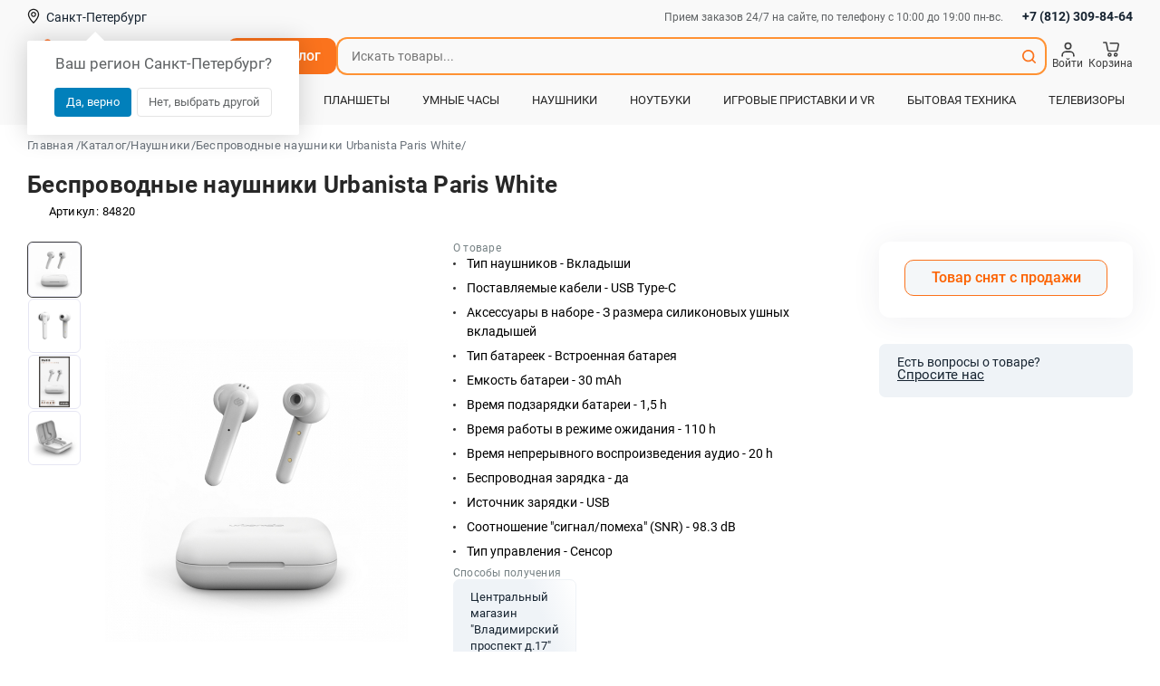

--- FILE ---
content_type: text/html; charset=UTF-8
request_url: https://don-telefon.ru/besprovodnyye_naushniki_urbanista_paris_white_84820
body_size: 50603
content:
<!DOCTYPE html>
<html lang="ru" prefix="og: http://ogp.me/ns#">
<head>
    <meta charset="UTF-8">

    <meta name="viewport" content="width=device-width, initial-scale=1.0, maximum-scale=1.0, user-scalable=no">
    <meta name="theme-color" content="#ff7f3c" />

    <!--SEO BEGIN-->
        <title>Беспроводные наушники Urbanista Paris White купить по выгодной цене в Санкт-Петербурге</title>
        <meta name="description" content="Беспроводные наушники Urbanista Paris White с гарантией: выгодная стоимость! доставка по СПб! рассрочка и кредит!">
        <meta name="keywords" content="Беспроводные наушники Urbanista Paris White">
            <link rel="canonical" href="https://don-telefon.ru/besprovodnyye_naushniki_urbanista_paris_white_84820"/>
    
    <!--open_graph-->
    <meta property="og:type" content="website" />
    <meta property="og:locale" content="ru_RU" />
    <meta property="og:site_name" content="Дон-Телефон" />
    <meta property="og:title" content="Беспроводные наушники Urbanista Paris White купить по выгодной цене в Санкт-Петербурге" />
    <meta property="og:description" content="Беспроводные наушники Urbanista Paris White с гарантией: выгодная стоимость! доставка по СПб! рассрочка и кредит!"/>
    <meta property="og:url" content="https://don-telefon.ru/besprovodnyye_naushniki_urbanista_paris_white_84820" />
    <meta property="og:image:width" content="264" />
    <meta property="og:image:height" content="264" />
                <link rel="image_src" href="https://don-telefon.ru/pic/fc7d09bfecf71bf17ec23750e9217ba2264x264_2o.jpg" />
        <meta property="og:image" content="https://don-telefon.ru/pic/fc7d09bfecf71bf17ec23750e9217ba2264x264_2o.jpg" />
        <!--end-->
    <!--SEO END-->

    <!--ICONS BEGIN-->
                    <link rel="icon" type="image/png" sizes="96x96" href="/theme/frontend/favicons/favicon-96x96.png?ver=d10acae0" />
                    <link rel="icon" type="image/svg+xml" sizes="" href="/theme/frontend/favicons/favicon.svg?ver=d10acae0" />
                    <link rel="shortcut icon" type="" sizes="" href="/theme/frontend/favicons/favicon.ico?ver=d10acae0" />
                    <link rel="apple-touch-icon" type="image/png" sizes="180x180" href="/theme/frontend/favicons/apple-touch-icon.png?ver=d10acae0" />
            <!--ICONS END-->
    <link rel="manifest" href="/theme/frontend/favicons/site.webmanifest" />
    <script>
        window.BASE_STATIC_PATH = '/theme/frontend';

        window.hash_url = '/';
        window.static_path = '/theme/frontend/';
        window.image_path = 'https://don-telefon.ru';
        window.hostname = 'https://don-telefon.ru';
        window.api_origin = 'https://don-telefon.ru';
        window.__webpack_public_path__ = window.static_path + "new_app/build/";

        window.appConfig = {
            recaptchaMode: "domain",
            presetStore: {
                data_status: {
                    settings: {
                        status: "LOADED"
                    },
                    user: {
                        status: "NOT_LOAD"                    }
                },
                query: JSON.parse("{\"pages__catalog__detail\":{\"data\":{\"data\":{\"id\":29423,\"title\":\"Беспроводные наушники Urbanista Paris White\",\"sku\":\"84820\",\"activity\":2,\"price\":4590,\"sub_title\":\"Беспроводные наушники Urbanista Paris White\",\"short_description\":\"\",\"short_params\":\"<ul><li>Тип наушников - Вкладыши<\\\/li><li>Поставляемые кабели - USB Type-C<\\\/li><li>Аксессуары в наборе - З размера силиконовых ушных вкладышей<\\\/li><li>Тип батареек - Встроенная батарея<\\\/li><li>Емкость батареи - 30 mAh<\\\/li><li>Время подзарядки батареи - 1,5 h<\\\/li><li>Время работы в режиме ожидания - 110 h<\\\/li><li>Время непрерывного воспроизведения аудио - 20 h<\\\/li><li>Беспроводная зарядка - да<\\\/li><li>Источник зарядки - USB<\\\/li><li>Сoотношение \\\"сигнал\\\/помеха\\\" (SNR) - 98.3 dB<\\\/li><li>Тип управления - Сенсор<\\\/li><\\\/ul>\",\"stock_quantity\":0,\"for_order\":2,\"rrp\":0,\"tech_properties\":\"[{\\\"id\\\":42982,\\\"widget\\\":\\\"TextEditor\\\",\\\"value\\\":{\\\"title\\\":\\\"\\\",\\\"content\\\":\\\"<ul><li>Версия Bluetooth - 5.0<\\\/li><li>Дальность действия (беспроводная) - 10 m<\\\/li><li>Технология подключения - Беспроводной<\\\/li><li>Тип микрофона - Встроенный<\\\/li><li>Частота наушников - 20 - 20000 Hz<\\\/li><li>Чувствительность наушников - 103 dB<\\\/li><li>Полное сопротивление - 16 Ω<\\\/li><li>Юнит динамика - 1 cm<\\\/li><li>Тип наушников - Вкладыши<\\\/li><li>Поставляемые кабели - USB Type-C<\\\/li><li>Аксессуары в наборе - З размера силиконовых ушных вкладышей<\\\/li><li>Тип батареек - Встроенная батарея<\\\/li><li>Емкость батареи - 30 mAh<\\\/li><li>Время подзарядки батареи - 1,5 h<\\\/li><li>Время работы в режиме ожидания - 110 h<\\\/li><li>Время непрерывного воспроизведения аудио - 20 h<\\\/li><li>Беспроводная зарядка - да<\\\/li><li>Источник зарядки - USB<\\\/li><li>Сoотношение \\\\\\\"сигнал\\\/помеха\\\\\\\" (SNR) - 98.3 dB<\\\/li><li>Тип управления - Сенсор<\\\/li><li>International Protection (IP) код - IPX3<\\\/li><li>Тип гарнитуры - Стереофонический<\\\/li><li>Рекомендованное применение - Calls\\\/Music<\\\/li><\\\/ul>\\\"}}]\",\"product_label\":0,\"warranty\":1,\"catalog_category_id\":[183],\"also_category_id\":[],\"catalog_id\":[],\"accessory_category_id\":[],\"accessory_id\":[],\"without_rustore\":false,\"seo_alias\":\"besprovodnyye_naushniki_urbanista_paris_white_84820\",\"seo_keywords\":\"Беспроводные наушники Urbanista Paris White\",\"seo_description\":\"Беспроводные наушники Urbanista Paris White с гарантией: выгодная стоимость! доставка по СПб! рассрочка и кредит!\",\"seo_title\":\"Беспроводные наушники Urbanista Paris White купить по выгодной цене в Санкт-Петербурге\",\"special_catalog\":0,\"gift\":false,\"has_reviews\":false,\"bonus_payment\":0,\"item_mark\":null,\"brand\":{\"id\":459,\"title\":\"Urbanista\"},\"product_ram\":null,\"preview\":[{\"id\":294216,\"url\":\"\\\/pic\\\/fc7d09bfecf71bf17ec23750e9217ba2.jpg\",\"base_name\":\"1035603-1\",\"image_info\":{\"mime\":\"image\\\/jpeg\",\"ratio\":1,\"stats\":{\"dominant\":{\"b\":248,\"g\":248,\"r\":248}},\"width\":600,\"height\":600,\"optimize\":{\"jpeg\":\"\\\/pic\\\/fc7d09bfecf71bf17ec23750e9217ba2_or.jpg\",\"webp\":\"\\\/pic\\\/fc7d09bfecf71bf17ec23750e9217ba2_or.webp\",\"original\":null},\"previews\":[\"\\\/pic\\\/fc7d09bfecf71bf17ec23750e9217ba2100x100_2o.jpg\",\"\\\/pic\\\/fc7d09bfecf71bf17ec23750e9217ba2506x470_2o.jpg\",\"\\\/pic\\\/fc7d09bfecf71bf17ec23750e9217ba2133x133_2o.jpg\",\"\\\/pic\\\/fc7d09bfecf71bf17ec23750e9217ba2218x218_2o.jpg\",\"\\\/pic\\\/fc7d09bfecf71bf17ec23750e9217ba2264x264_2o.jpg\"]},\"preview\":[\"\\\/pic\\\/fc7d09bfecf71bf17ec23750e9217ba2133x133_2o.jpg\",\"\\\/pic\\\/fc7d09bfecf71bf17ec23750e9217ba2218x218_2o.jpg\"]}],\"gallery\":[{\"id\":294217,\"url\":\"\\\/pic\\\/3bbbf835c9435dd7e61627f1866490c7.jpg\",\"base_name\":\"1035603-2\",\"image_info\":{\"mime\":\"image\\\/jpeg\",\"ratio\":1,\"stats\":{\"dominant\":{\"b\":248,\"g\":248,\"r\":248}},\"width\":600,\"height\":600,\"optimize\":{\"jpeg\":\"\\\/pic\\\/3bbbf835c9435dd7e61627f1866490c7_or.jpg\",\"webp\":\"\\\/pic\\\/3bbbf835c9435dd7e61627f1866490c7_or.webp\",\"original\":null},\"previews\":[\"\\\/pic\\\/3bbbf835c9435dd7e61627f1866490c7506x470_2o.jpg\",\"\\\/pic\\\/3bbbf835c9435dd7e61627f1866490c7133x133_2o.jpg\",\"\\\/pic\\\/3bbbf835c9435dd7e61627f1866490c7218x218_2o.jpg\"]},\"preview\":[\"\\\/pic\\\/3bbbf835c9435dd7e61627f1866490c7133x133_2o.jpg\",\"\\\/pic\\\/3bbbf835c9435dd7e61627f1866490c7218x218_2o.jpg\"]},{\"id\":294218,\"url\":\"\\\/pic\\\/4de240049516189f2470da82f5d91217.jpg\",\"base_name\":\"1035603-4\",\"image_info\":{\"mime\":\"image\\\/jpeg\",\"ratio\":0.59,\"stats\":{\"dominant\":{\"b\":248,\"g\":248,\"r\":248}},\"width\":354,\"height\":600,\"optimize\":{\"jpeg\":\"\\\/pic\\\/4de240049516189f2470da82f5d91217_or.jpg\",\"webp\":\"\\\/pic\\\/4de240049516189f2470da82f5d91217_or.webp\",\"original\":null},\"previews\":[\"\\\/pic\\\/4de240049516189f2470da82f5d91217506x470_2o.jpg\",\"\\\/pic\\\/4de240049516189f2470da82f5d9121778x133_2o.jpg\",\"\\\/pic\\\/4de240049516189f2470da82f5d91217128x218_2o.jpg\"]},\"preview\":[\"\\\/pic\\\/4de240049516189f2470da82f5d9121778x133_2o.jpg\",\"\\\/pic\\\/4de240049516189f2470da82f5d91217128x218_2o.jpg\"]},{\"id\":294219,\"url\":\"\\\/pic\\\/2037b56bf2b848cc3282d99ed3c5ebc6.jpg\",\"base_name\":\"1035603-3\",\"image_info\":{\"mime\":\"image\\\/jpeg\",\"ratio\":1,\"stats\":{\"dominant\":{\"b\":248,\"g\":248,\"r\":248}},\"width\":600,\"height\":600,\"optimize\":{\"jpeg\":\"\\\/pic\\\/2037b56bf2b848cc3282d99ed3c5ebc6_or.jpg\",\"webp\":\"\\\/pic\\\/2037b56bf2b848cc3282d99ed3c5ebc6_or.webp\",\"original\":null},\"previews\":[\"\\\/pic\\\/2037b56bf2b848cc3282d99ed3c5ebc6506x470_2o.jpg\",\"\\\/pic\\\/2037b56bf2b848cc3282d99ed3c5ebc6133x133_2o.jpg\",\"\\\/pic\\\/2037b56bf2b848cc3282d99ed3c5ebc6218x218_2o.jpg\"]},\"preview\":[\"\\\/pic\\\/2037b56bf2b848cc3282d99ed3c5ebc6133x133_2o.jpg\",\"\\\/pic\\\/2037b56bf2b848cc3282d99ed3c5ebc6218x218_2o.jpg\"]}],\"delivery_price\":false},\"alias\":\"besprovodnyye_naushniki_urbanista_paris_white_84820\",\"linked_products\":[],\"linked_accessory\":[]},\"status\":\"fulfilled\"}}"),
                settings: JSON.parse("{\"seo\":{\"title\":\"Беспроводные наушники Urbanista Paris White купить по выгодной цене в Санкт-Петербурге\",\"keywords\":\"Беспроводные наушники Urbanista Paris White\",\"description\":\"Беспроводные наушники Urbanista Paris White с гарантией: выгодная стоимость! доставка по СПб! рассрочка и кредит!\",\"canonical\":\"https:\\\/\\\/don-telefon.ru\\\/besprovodnyye_naushniki_urbanista_paris_white_84820\",\"ogImage\":\"\\\/pic\\\/fc7d09bfecf71bf17ec23750e9217ba2264x264_2o.jpg\"},\"user\":false,\"index_data\":{\"id\":1,\"title\":\"\",\"seo_alias\":\"index\",\"seo_title\":\"Дон-Телефон: отношение к телефону с большой буквы\",\"seo_keywords\":\"купить телефон, купить планшет, купить смартфон, купить аксессуары к смартфону, купить чехол, купить защитное стекло, купить онлайн Петербург\",\"seo_description\":\"Мобильные телефоны известных брендов: Samsung, Apple, Xiaomi, Huawei, LG по выгодным ценам в каталоге смартфонов Дон-Телефон. Всегда в наличии новинки смартфонов в интернет-магазине Дон-Телефон. | Город Санкт-Петербург (СПб)\",\"content\":[{\"id\":203854,\"widget\":\"LargeBanner\",\"value\":[{\"image\":[353974],\"background_image\":[353995],\"background_image_mobile\":[354292],\"title\":\"\",\"subtitle\":\"\",\"price\":\"\",\"enable_button\":\"\",\"button_text\":\"\",\"button_link\":\"https:\\\/\\\/don-telefon.ru\\\/products\\\/ipad_pro_11_2025\",\"product\":\"\",\"id\":202},{\"image\":[353977],\"background_image\":[354952],\"background_image_mobile\":[354293],\"title\":\"\",\"subtitle\":\"\",\"price\":\"\",\"enable_button\":\"\",\"button_text\":\"\",\"button_link\":\"https:\\\/\\\/don-telefon.ru\\\/products\\\/macbook_pro_14_m5_2025\",\"product\":\"\",\"id\":203},{\"image\":[353983],\"background_image\":[353984],\"background_image_mobile\":[354294],\"title\":\"\",\"subtitle\":\"\",\"price\":\"\",\"enable_button\":\"\",\"button_text\":\"\",\"button_link\":\"https:\\\/\\\/don-telefon.ru\\\/products\\\/iphone_17_pro_\",\"product\":\"\",\"id\":204},{\"image\":[353980],\"title\":\"iPhone Air\",\"subtitle\":\"Самый тонкий iPhone в истории. С мощью Pro внутри.\",\"price\":\"\",\"enable_button\":true,\"button_text\":\"Купить\",\"button_link\":\"https:\\\/\\\/don-telefon.ru\\\/products\\\/iphone_air_\",\"product\":\"\",\"id\":206,\"background_image\":[353981],\"background_image_mobile\":[354298]},{\"image\":[353990],\"background_image\":[353991],\"background_image_mobile\":[354296],\"title\":\"\",\"subtitle\":\"\",\"price\":\"\",\"enable_button\":\"\",\"button_text\":\"\",\"button_link\":\"https:\\\/\\\/don-telefon.ru\\\/products\\\/macbook_air_13_m4_2025\",\"product\":\"\",\"id\":207},{\"image\":[354013],\"background_image\":[354012],\"background_image_mobile\":[354297],\"title\":\"\",\"subtitle\":\"\",\"price\":\"\",\"enable_button\":\"\",\"button_text\":\"\",\"button_link\":\"https:\\\/\\\/don-telefon.ru\\\/products\\\/series_ultra_3_\",\"product\":\"\",\"id\":208},{\"image\":[353986],\"background_image\":[353987],\"title\":\"\",\"subtitle\":\"\",\"price\":\"\",\"enable_button\":\"\",\"button_text\":\"\",\"button_link\":\"https:\\\/\\\/don-telefon.ru\\\/products\\\/ipad_air\",\"product\":\"\",\"id\":209,\"background_image_mobile\":[354295]}]},{\"id\":1702,\"widget\":\"Advantages\",\"value\":[{\"title\":\"Качество \\\/ Цена\",\"icon\":\"\",\"image\":[350509],\"id\":1,\"icon_dictionary\":{\"id\":2,\"label\":\"price\"}},{\"title\":\"Удобство для покупателя\",\"icon\":\"\",\"image\":[350510],\"id\":2,\"icon_dictionary\":{\"id\":1,\"label\":\"choice\"}},{\"title\":\"Гарантии\",\"icon\":\"\",\"image\":[350511],\"id\":3,\"icon_dictionary\":{\"id\":3,\"label\":\"guarantees\"}},{\"title\":\"Свобода выбора\",\"icon\":\"\",\"image\":[350512],\"id\":4,\"icon_dictionary\":{\"id\":4,\"label\":\"convenience\"}}]},{\"id\":483365,\"widget\":\"ProductList\",\"value\":[{\"product\":{\"value\":33484,\"label\":\"88855\"},\"id\":535},{\"product\":{\"value\":33482,\"label\":\"88853\"},\"id\":536},{\"product\":{\"value\":34712,\"label\":\"90063\"},\"id\":537},{\"product\":{\"value\":34548,\"label\":\"89900\"},\"id\":538},{\"product\":{\"value\":34699,\"label\":\"90050\"},\"id\":539},{\"product\":{\"value\":34839,\"label\":\"90189\"},\"id\":540},{\"product\":{\"value\":27398,\"label\":\"82795\"},\"id\":541},{\"product\":{\"value\":34794,\"label\":\"90145\"},\"id\":542},{\"product\":{\"value\":34418,\"label\":\"89770\"},\"id\":543},{\"product\":{\"value\":34017,\"label\":\"89377\"},\"id\":544}]},{\"id\":564633,\"widget\":\"YandexMarket\",\"value\":{\"image\":[351813],\"link\":\"https:\\\/\\\/market.yandex.ru\\\/business--don-telefon\\\/917539\\\/reviews\",\"visible\":true,\"title\":\"\",\"date\":\"2012-08-26\",\"text\":\"Работаем для вас уже:\"}},{\"id\":242237,\"widget\":\"SocialNetwork\",\"value\":{\"id\":\"76753496\",\"visible\":true}},{\"id\":372197,\"widget\":\"ProductList2\",\"value\":{\"title\":\"Новинки\",\"products\":[{\"product\":{\"value\":34445,\"label\":\"89797\"},\"id\":14},{\"product\":{\"value\":34849,\"label\":\"90199\"},\"id\":15},{\"product\":{\"value\":34729,\"label\":\"90080\"},\"id\":16},{\"product\":{\"value\":34521,\"label\":\"89873\"},\"id\":17},{\"product\":{\"value\":35099,\"label\":\"90446\"},\"id\":18},{\"product\":{\"value\":34799,\"label\":\"90150\"},\"id\":19},{\"product\":{\"value\":34801,\"label\":\"90152\"},\"id\":20},{\"product\":{\"value\":34363,\"label\":\"89715\"},\"id\":21},{\"product\":{\"value\":34686,\"label\":\"90037\"},\"id\":22},{\"product\":{\"value\":35062,\"label\":\"90410\"},\"id\":23}]}}]},\"dictionaries\":{\"outposts\":[],\"payment_types\":[{\"id\":1,\"title\":\"Наличные\",\"value\":\"cash\",\"sorting\":1,\"coefficient\":1,\"status\":1,\"pay_rate\":\"1\",\"name\":\"Наличные\"},{\"id\":25,\"title\":\"Для юр. лиц c НДС\",\"value\":\"cashless_5\",\"sorting\":100,\"coefficient\":1.12,\"status\":1,\"pay_rate\":\"1\",\"name\":\"Для юр. лиц c НДС\"}],\"delivery_types\":[{\"id\":3,\"title\":\"Курьерская доставка\",\"address\":\"На указанный адрес доставки\",\"work_time\":\"круглосуточно\",\"coordinates\":\";\",\"description\":\"<p>Указана стоимость доставки в пределах Санкт-Петербурга.&nbsp;<\\\/p><p><strong>Стоимость доставки 450 руб. указана для \\\"малогабаритного товара\\\".<\\\/strong><\\\/p><p><strong>Для товаров из категорий \\\"Бытовая техника\\\", \\\"Ноутбуки\\\", \\\"Моноблоки\\\" стоимость доставки составляет 550 руб.<\\\/strong><\\\/p><p><strong>Для товаров из категорий \\\"Электротранспорт\\\" и \\\"Телевизоры\\\" стоимость доставки составляет 760 руб.&nbsp;<\\\/strong><\\\/p><p>Обращаем ваше внимание, что стоимость доставки в: Курортный, Кронштадский, Ломоносовский, Петродворцовый, Павловский, Пушкинский, Колпинский, Красносельский, районы может быть выше. Уточняйте, пожалуйста, стоимость доставки при обработке вашего заказа. Доставка за пределы КАД г. Санкт-Петербурга - возможность и стоимость доставки согласуются индивидуально при обработке вашего заказа.&nbsp;<\\\/p><p>Итоговую стоимость доставки Вы можете уточнить по телефону: <a href=\\\"tel:+7 (812) 309-84-64\\\" target=\\\"_blank\\\">+7 (812) 309-84-64<\\\/a>.<\\\/p>\",\"phone\":\"+7 (812) 309-84-64\",\"seo_alias\":\"kurierskaya_dostavka\",\"seo_title\":\"Курьерская доставка\",\"seo_keywords\":\"\",\"seo_description\":\"Курьерская доставка\",\"cart_text\":\"Указана стоимость доставки в пределах Санкт-Петербурга. Стоимость доставки 450 руб. указана для \\\"малогабаритного товара\\\". Итоговую стоимость доставки Вы можете уточнить по телефону: +7 (812) 309-84-64.\",\"max_price\":0,\"min_price\":0,\"markup\":450,\"delivery_method_id\":2,\"sorting\":100,\"region_id\":[1],\"payment_type\":[1,2,20,26],\"name\":\"Курьерская доставка\",\"has_integration\":false,\"image\":\"\\\/pic\\\/no-image.png\",\"thumb\":\"\\\/pic\\\/no-image.png\",\"images\":[]},{\"id\":7,\"title\":\"Центральный магазин \\\"Владимирский проспект д.17\\\"\",\"address\":\"Владимирский проспект, 17 лит А\",\"work_time\":\"ПН-ВС с 10:00 до 19:00\",\"coordinates\":\"59.92892884350292;30.34605663437603\",\"description\":\"<p>Для того чтобы товар был готов к продаже на пункте выдачи, необходимо заказать его: оформить заказ через форму сайта с указанием \\\"Самовывоз - магазин г. Санкт-Петербург, Владимирский проспект, 17 лит А\\\", и дождаться подтверждения заказа, менеджер магазина позвонит вам.<\\\/p><h3><br><\\\/h3><p>Для уточнения данных заказа, комплектации товара, условий предоставления гарантии, поставки дополнительных аксессуаров, и по другим вопросам вы можете позвонить нам по телефонам:<\\\/p><p>+7 (812) 309-84-64<\\\/p>\",\"phone\":\"+7 (812) 309-84-64\",\"seo_alias\":\"Центральный магазин \\\"Владимирирский проспект д.17\\\"\",\"seo_title\":\"Центральный магазин \\\"Владимирирский проспект д.17\\\"\",\"seo_keywords\":\"\",\"seo_description\":\"Центральный магазин \\\"Владимирирский проспект д.17\\\"\",\"cart_text\":\"Без наценки. 2 минуты от метро Владимирская. ПН-ВС с 10:00 до 19:00\",\"max_price\":0,\"min_price\":0,\"markup\":0,\"delivery_method_id\":1,\"sorting\":1,\"region_id\":[1],\"payment_type\":[1,26],\"name\":\"Центральный магазин \\\"Владимирский проспект д.17\\\"\",\"has_integration\":false,\"image\":\"\\\/pic\\\/no-image.png\",\"thumb\":\"\\\/pic\\\/no-image.png\",\"images\":[]}],\"delivery_methods\":[{\"id\":1,\"title\":\"Самовывоз из магазина\",\"description\":\"\",\"value\":\"shop\",\"sorting\":10},{\"id\":2,\"title\":\"Доставка\",\"description\":\"\",\"value\":\"delivery\",\"sorting\":1000}],\"categories\":[{\"id\":1,\"title\":\"Смартфоны Apple\",\"seo_alias\":\"smartfony_apple\",\"seo_title\":\"Смартфоны Apple купить по выгодной цене в Санкт-Петербурге\",\"seo_description\":\"Смартфоны Apple с гарантией: большой выбор! недорого! доставка по СПб! рассрочка и кредит!\",\"seo_keywords\":\"Сотовый телефон Apple купить недорого в Санкт-Петербурге СПб\",\"sorting\":0,\"delivery_markup\":0,\"catalog_category_id\":229,\"delivery_type_id\":0,\"price_range_from\":0,\"price_range_to\":0,\"is_additional\":0,\"delivery_types\":[3],\"same_category_id\":[1],\"accessories_category_id\":[],\"icon\":[],\"photo\":[{\"id\":293620,\"url\":\"\\\/pic\\\/aa589165f9ef2321260cee298cd0ce82.png\",\"preview\":[\"\\\/pic\\\/aa589165f9ef2321260cee298cd0ce82300x300_2o.png\",\"\\\/pic\\\/aa589165f9ef2321260cee298cd0ce8250x50_2o.png\"]}]},{\"id\":9,\"title\":\"Планшеты Apple\",\"seo_alias\":\"planshety_apple\",\"seo_title\":\"Планшеты Apple купить по выгодной цене в Санкт-Петербурге\",\"seo_description\":\"Планшеты Apple с гарантией: большой выбор! недорого! доставка по СПб! рассрочка и кредит!\",\"seo_keywords\":\"Планшет Apple  купить недорого в Санкт-Петербурге СПб\",\"sorting\":0,\"delivery_markup\":0,\"catalog_category_id\":8,\"delivery_type_id\":0,\"price_range_from\":0,\"price_range_to\":0,\"is_additional\":0,\"delivery_types\":[3,7],\"same_category_id\":[9],\"accessories_category_id\":[],\"icon\":[],\"photo\":[{\"id\":293621,\"url\":\"\\\/pic\\\/a4f95734cb7d0019502c2a8fb24a1097.png\",\"preview\":[\"\\\/pic\\\/a4f95734cb7d0019502c2a8fb24a1097300x300_2o.png\",\"\\\/pic\\\/a4f95734cb7d0019502c2a8fb24a109750x50_2o.png\"]}]},{\"id\":16,\"title\":\"Фотоаппараты\",\"seo_alias\":\"fotoapparaty\",\"seo_title\":\"Фотоаппараты купить по выгодной цене в Санкт-Петербурге\",\"seo_description\":\"Фотоаппараты с гарантией: большой выбор! недорого! доставка по СПб! рассрочка и кредит!\",\"seo_keywords\":\"Фотоаппарат купить недорого в Санкт-Петербурге СПб\",\"sorting\":0,\"delivery_markup\":0,\"catalog_category_id\":231,\"delivery_type_id\":0,\"price_range_from\":0,\"price_range_to\":0,\"is_additional\":0,\"delivery_types\":[3,7,8,10,15,16,17,20,22,27,28,29,30,31,32,33,34,35,36,37,38,39,40,41,42,43,44,45,47,48,50,51,52,53,54,55,57,58,59,60,61,62,63,64,65,68,69,70,71,72],\"same_category_id\":[16],\"accessories_category_id\":[],\"icon\":[],\"photo\":[]},{\"id\":45,\"title\":\"Apple MacBook\",\"seo_alias\":\"apple_macbook\",\"seo_title\":\"Apple MacBook купить по выгодной цене в Санкт-Петербурге\",\"seo_description\":\"Apple MacBook с гарантией: большой выбор! недорого! доставка по СПб! рассрочка и кредит!\",\"seo_keywords\":\"\",\"sorting\":0,\"delivery_markup\":0,\"catalog_category_id\":21,\"delivery_type_id\":0,\"price_range_from\":0,\"price_range_to\":0,\"is_additional\":0,\"delivery_types\":[3,7,27,28,29,30,31,32,33,35,36,37,38,39,40,41,42,44,45,51,52,53,54,55,57,58,59,60,61,62,63,64,65,68,69,70,71,72,74,75,76,77,78,79,80,81,84,85,86,87,88,90,91,92,94,95,96,98,99,100,101,102,104,106,107,108,109,110],\"same_category_id\":[45],\"accessories_category_id\":[60],\"icon\":[],\"photo\":[{\"id\":331251,\"url\":\"\\\/pic\\\/0096a224fe2a16d493e0d7ca44a7c6f4.png\",\"preview\":[\"\\\/pic\\\/0096a224fe2a16d493e0d7ca44a7c6f4300x300_2o.png\",\"\\\/pic\\\/0096a224fe2a16d493e0d7ca44a7c6f450x50_2o.png\"]}]},{\"id\":50,\"title\":\"Чехлы и стекла для iPhone\",\"seo_alias\":\"chehly_i_stekla_dlya_iphone\",\"seo_title\":\"Чехлы для iPhone купить по выгодной цене в Санкт-Петербурге\",\"seo_description\":\"Чехлы для iPhone с гарантией: большой выбор! недорого! доставка по СПб! рассрочка и кредит!\",\"seo_keywords\":\"для iPhone\",\"sorting\":0,\"delivery_markup\":0,\"catalog_category_id\":44,\"delivery_type_id\":0,\"price_range_from\":0,\"price_range_to\":0,\"is_additional\":0,\"delivery_types\":[3,7],\"same_category_id\":[50],\"accessories_category_id\":[],\"icon\":[],\"photo\":[{\"id\":285058,\"url\":\"\\\/pic\\\/4ab95c959566e94026ea31da9e937c17.png\",\"preview\":[\"\\\/pic\\\/4ab95c959566e94026ea31da9e937c17300x300_2o.png\",\"\\\/pic\\\/4ab95c959566e94026ea31da9e937c1750x50_2o.png\"]}]},{\"id\":3,\"title\":\"Смартфоны Samsung\",\"seo_alias\":\"smartfony_samsung\",\"seo_title\":\"Смартфоны Samsung купить по выгодной цене в Санкт-Петербурге\",\"seo_description\":\"Смартфоны Samsung с гарантией: большой выбор! недорого! доставка по СПб! рассрочка и кредит!\",\"seo_keywords\":\"Сотовый телефон Samsung купить недорого в Санкт-Петербурге СПб\",\"sorting\":1,\"delivery_markup\":0,\"catalog_category_id\":229,\"delivery_type_id\":0,\"price_range_from\":0,\"price_range_to\":0,\"is_additional\":0,\"delivery_types\":[3,7],\"same_category_id\":[3],\"accessories_category_id\":[],\"icon\":[],\"photo\":[{\"id\":284668,\"url\":\"\\\/pic\\\/475bdadf4a94d6e54fb74cb35ce745b3.png\",\"preview\":[\"\\\/pic\\\/475bdadf4a94d6e54fb74cb35ce745b3300x300_2o.png\",\"\\\/pic\\\/475bdadf4a94d6e54fb74cb35ce745b350x50_2o.png\"]}]},{\"id\":93,\"title\":\"Комплектующие\",\"seo_alias\":\"komplektuyushchiye\",\"seo_title\":\"Комплектующие купить по выгодной цене в Санкт-Петербурге\",\"seo_description\":\"Комплектующие с гарантией: большой выбор! недорого! доставка по СПб! рассрочка и кредит!\",\"seo_keywords\":\"Комплектующие\",\"sorting\":1,\"delivery_markup\":0,\"catalog_category_id\":38,\"delivery_type_id\":0,\"price_range_from\":0,\"price_range_to\":0,\"is_additional\":0,\"delivery_types\":[3,7,8,10,15,16,17,20,22,27,28,29,30,31,32,33,34,35,36,37,38,39,40,41,42,43,44,45,47,48,50,51,52,53,54,55,57,58,59,60,61,62,63,64,65,68,69,70,71,72],\"same_category_id\":[93],\"accessories_category_id\":[],\"icon\":[],\"photo\":[{\"id\":284682,\"url\":\"\\\/pic\\\/580c4184729ee7f3bfd465ba6f5f255a.png\",\"preview\":[\"\\\/pic\\\/580c4184729ee7f3bfd465ba6f5f255a300x300_2o.png\",\"\\\/pic\\\/580c4184729ee7f3bfd465ba6f5f255a50x50_2o.png\"]}]},{\"id\":102,\"title\":\"iPad mini\",\"seo_alias\":\"ipad_mini\",\"seo_title\":\"iPad mini купить по выгодной цене в Санкт-Петербурге\",\"seo_description\":\"iPad mini с гарантией: большой выбор! недорого! доставка по СПб! рассрочка и кредит!\",\"seo_keywords\":\"\",\"sorting\":1,\"delivery_markup\":0,\"catalog_category_id\":9,\"delivery_type_id\":0,\"price_range_from\":0,\"price_range_to\":0,\"is_additional\":0,\"delivery_types\":[3,7],\"same_category_id\":[102],\"accessories_category_id\":[464],\"icon\":[],\"photo\":[{\"id\":301302,\"url\":\"\\\/pic\\\/865b003ef1c92f62eda17d2c17cb4fdc.png\",\"preview\":[\"\\\/pic\\\/865b003ef1c92f62eda17d2c17cb4fdc300x300_2o.png\",\"\\\/pic\\\/865b003ef1c92f62eda17d2c17cb4fdc50x50_2o.png\"]}]},{\"id\":182,\"title\":\"Пылесосы\",\"seo_alias\":\"pylesosy_pu\",\"seo_title\":\"Пылесосы купить по выгодной цене в Санкт-Петербурге\",\"seo_description\":\"Пылесосы с гарантией: большой выбор! недорого! доставка по СПб! рассрочка и кредит!\",\"seo_keywords\":\"Пылесосы\",\"sorting\":1,\"delivery_markup\":0,\"catalog_category_id\":412,\"delivery_type_id\":0,\"price_range_from\":0,\"price_range_to\":0,\"is_additional\":0,\"delivery_types\":[3,7,27,28,29,30,31,32,33,35,36,37,38,39,40,41,42,44,45,51,52,53,54,55,57,58,59,60,61,62,63,64,65,68,69,70,71,72,74,75,76,77,78,79,80,81,84,85,86,87,88,90,91,92,94,95,96,98,99,100,101,102,104,106,107,108,109,110],\"same_category_id\":[182],\"accessories_category_id\":[186],\"icon\":[],\"photo\":[{\"id\":331298,\"url\":\"\\\/pic\\\/2168eb4c88cdfcae00a4c6f9cd395ab4.png\",\"preview\":[\"\\\/pic\\\/2168eb4c88cdfcae00a4c6f9cd395ab4300x300_2o.png\",\"\\\/pic\\\/2168eb4c88cdfcae00a4c6f9cd395ab450x50_2o.png\"]}]},{\"id\":224,\"title\":\"Видеокарты\",\"seo_alias\":\"videokarty\",\"seo_title\":\"Видеокарты купить по выгодной цене в Санкт-Петербурге\",\"seo_description\":\"Видеокарты с гарантией: большой выбор! недорого! доставка по СПб! рассрочка и кредит!\",\"seo_keywords\":\"Видеокарты\",\"sorting\":1,\"delivery_markup\":0,\"catalog_category_id\":93,\"delivery_type_id\":0,\"price_range_from\":0,\"price_range_to\":0,\"is_additional\":0,\"delivery_types\":[3,7,27,28,29,30,31,32,33,35,36,37,38,39,40,41,42,44,45,51,52,53,54,55,57,58,59,60,61,62,63,64,65,68,69,70,71,72],\"same_category_id\":[224],\"accessories_category_id\":[],\"icon\":[],\"photo\":[{\"id\":284702,\"url\":\"\\\/pic\\\/b56ac329839187c048df824a02e3ad1e.png\",\"preview\":[\"\\\/pic\\\/b56ac329839187c048df824a02e3ad1e300x300_2o.png\",\"\\\/pic\\\/b56ac329839187c048df824a02e3ad1e50x50_2o.png\"]}]},{\"id\":229,\"title\":\"Смартфоны\",\"seo_alias\":\"smartfony\",\"seo_title\":\"Смартфоны купить по выгодной цене в Санкт-Петербурге\",\"seo_description\":\"Смартфоны с гарантией: большой выбор! недорого! доставка по СПб! рассрочка и кредит!\",\"seo_keywords\":\"Мобильные телефоны\",\"sorting\":1,\"delivery_markup\":0,\"catalog_category_id\":0,\"delivery_type_id\":0,\"price_range_from\":0,\"price_range_to\":0,\"is_additional\":0,\"delivery_types\":[3],\"same_category_id\":[229],\"accessories_category_id\":[],\"icon\":[{\"id\":284507,\"url\":\"\\\/pic\\\/dcb531d01b758ce5b9794a2c5ccfe2d0.png\",\"preview\":[\"\\\/pic\\\/dcb531d01b758ce5b9794a2c5ccfe2d0300x300_2o.png\",\"\\\/pic\\\/dcb531d01b758ce5b9794a2c5ccfe2d050x50_2o.png\"]}],\"photo\":[{\"id\":284508,\"url\":\"\\\/pic\\\/9d503b34aad04bf82a7e0bc01c8afb67.png\",\"preview\":[\"\\\/pic\\\/9d503b34aad04bf82a7e0bc01c8afb67300x300_2o.png\",\"\\\/pic\\\/9d503b34aad04bf82a7e0bc01c8afb6750x50_2o.png\"]}]},{\"id\":277,\"title\":\"Игровые консоли\",\"seo_alias\":\"igrovyye_pristavki_1\",\"seo_title\":\"Игровые консоли купить по выгодной цене в Санкт-Петербурге\",\"seo_description\":\"Игровые консоли с гарантией: большой выбор! недорого! доставка по СПб! рассрочка и кредит!\",\"seo_keywords\":\"\",\"sorting\":1,\"delivery_markup\":0,\"catalog_category_id\":19,\"delivery_type_id\":0,\"price_range_from\":0,\"price_range_to\":0,\"is_additional\":0,\"delivery_types\":[3,7,27,28,29,30,31,32,33,35,36,37,38,39,40,41,42,44,45,51,52,53,54,55,57,58,59,60,61,62,63,64,65,68,69,70,71,72],\"same_category_id\":[19],\"accessories_category_id\":[159,268],\"icon\":[],\"photo\":[{\"id\":284684,\"url\":\"\\\/pic\\\/ec05eeecf5240be7119efa7b830b289f.png\",\"preview\":[\"\\\/pic\\\/ec05eeecf5240be7119efa7b830b289f300x300_2o.png\",\"\\\/pic\\\/ec05eeecf5240be7119efa7b830b289f50x50_2o.png\"]}]},{\"id\":339,\"title\":\"Беспроводные зарядные устройства\",\"seo_alias\":\"besprovodnyye_zaryadnyye_ustroystva\",\"seo_title\":\"Беспроводные зарядные устройства купить по выгодной цене в Санкт-Петербурге\",\"seo_description\":\"Беспроводные зарядные устройства с гарантией: большой выбор! недорого! доставка по СПб! рассрочка и кредит!\",\"seo_keywords\":\"\",\"sorting\":1,\"delivery_markup\":0,\"catalog_category_id\":46,\"delivery_type_id\":0,\"price_range_from\":0,\"price_range_to\":0,\"is_additional\":0,\"delivery_types\":[3,7,27,28,29,30,31,32,33,35,36,37,38,39,40,41,42,44,45,51,52,53,54,55,57,58,59,60,61,62,63,64,65,68,69,70,71,72,74,75,76,77,78,79,80,81,84,85,86,87,91,92,94,95,96,98,99,100,101,102,104,106,107,108,109,110],\"same_category_id\":[46,339],\"accessories_category_id\":[339],\"icon\":[],\"photo\":[{\"id\":284733,\"url\":\"\\\/pic\\\/462f1ff8b7d2a02739977e8d460d4485.png\",\"preview\":[\"\\\/pic\\\/462f1ff8b7d2a02739977e8d460d4485300x300_2o.png\",\"\\\/pic\\\/462f1ff8b7d2a02739977e8d460d448550x50_2o.png\"]}]},{\"id\":362,\"title\":\"Apple Watch\",\"seo_alias\":\"apple_watch\",\"seo_title\":\"Apple Watch купить по выгодной цене в Санкт-Петербурге\",\"seo_description\":\"Apple Watch с гарантией: большой выбор! недорого! доставка по СПб! рассрочка и кредит!\",\"seo_keywords\":\"\",\"sorting\":1,\"delivery_markup\":0,\"catalog_category_id\":25,\"delivery_type_id\":0,\"price_range_from\":0,\"price_range_to\":0,\"is_additional\":0,\"delivery_types\":[3,7],\"same_category_id\":[362],\"accessories_category_id\":[],\"icon\":[],\"photo\":[{\"id\":293239,\"url\":\"\\\/pic\\\/899ff20097ed64da180b47ee783c7e14.png\",\"preview\":[\"\\\/pic\\\/899ff20097ed64da180b47ee783c7e14300x300_2o.png\",\"\\\/pic\\\/899ff20097ed64da180b47ee783c7e1450x50_2o.png\"]}]},{\"id\":464,\"title\":\"Стилусы\",\"seo_alias\":\"stilusy\",\"seo_title\":\"Аксессуары для планшетов купить по выгодной цене в Санкт-Петербурге\",\"seo_description\":\"Аксессуары для планшетов с гарантией: большой выбор! недорого! доставка по СПб! рассрочка и кредит!\",\"seo_keywords\":\"\",\"sorting\":1,\"delivery_markup\":0,\"catalog_category_id\":15,\"delivery_type_id\":0,\"price_range_from\":0,\"price_range_to\":0,\"is_additional\":0,\"delivery_types\":[3,7],\"same_category_id\":[464],\"accessories_category_id\":[],\"icon\":[],\"photo\":[{\"id\":331841,\"url\":\"\\\/pic\\\/b539a7924f6d33bd9086f62f10b8b537.png\",\"preview\":[\"\\\/pic\\\/b539a7924f6d33bd9086f62f10b8b537300x300_2o.png\",\"\\\/pic\\\/b539a7924f6d33bd9086f62f10b8b53750x50_2o.png\"]}]},{\"id\":482,\"title\":\"Кофемашины, кофеварки, кофемолки\",\"seo_alias\":\"coffee_dof\",\"seo_title\":\"Кофемашины, кофеварки, кофемолки купить по выгодной цене в Санкт-Петербурге\",\"seo_description\":\"Кофемашины, кофеварки, кофемолки с гарантией: большой выбор! недорого! доставка по СПб! рассрочка и кредит!\",\"seo_keywords\":\"\",\"sorting\":1,\"delivery_markup\":0,\"catalog_category_id\":91,\"delivery_type_id\":0,\"price_range_from\":0,\"price_range_to\":0,\"is_additional\":0,\"delivery_types\":[3,7],\"same_category_id\":[],\"accessories_category_id\":[],\"icon\":[],\"photo\":[{\"id\":285072,\"url\":\"\\\/pic\\\/b3dc3f0a6aa43285098f0e710aa5a33f.png\",\"preview\":[\"\\\/pic\\\/b3dc3f0a6aa43285098f0e710aa5a33f300x300_2o.png\",\"\\\/pic\\\/b3dc3f0a6aa43285098f0e710aa5a33f50x50_2o.png\"]}]},{\"id\":1059,\"title\":\"Galaxy Watch Ultra (2025)\",\"seo_alias\":\"galaxy_watch_ultra_2025\",\"seo_title\":\"Galaxy Watch Ultra (2025) купить по выгодной цене в Санкт-Петербурге\",\"seo_description\":\"Galaxy Watch Ultra (2025) с гарантией: большой выбор! недорого! доставка по СПб! рассрочка и кредит!\",\"seo_keywords\":\"\",\"sorting\":1,\"delivery_markup\":0,\"catalog_category_id\":525,\"delivery_type_id\":0,\"price_range_from\":0,\"price_range_to\":0,\"is_additional\":0,\"delivery_types\":[],\"same_category_id\":[],\"accessories_category_id\":[],\"icon\":[],\"photo\":[]},{\"id\":1128,\"title\":\"MacBook Air M1\",\"seo_alias\":\"macbook_air_m1\",\"seo_title\":\"MacBook Air M1 купить по выгодной цене в Санкт-Петербурге\",\"seo_description\":\"MacBook Air M1 с гарантией: большой выбор! недорого! доставка по СПб! рассрочка и кредит!\",\"seo_keywords\":\"\",\"sorting\":1,\"delivery_markup\":0,\"catalog_category_id\":544,\"delivery_type_id\":0,\"price_range_from\":0,\"price_range_to\":0,\"is_additional\":0,\"delivery_types\":[],\"same_category_id\":[],\"accessories_category_id\":[],\"icon\":[],\"photo\":[]},{\"id\":1129,\"title\":\"nova Y73\",\"seo_alias\":\"nova_y73\",\"seo_title\":\"nova Y73 купить по выгодной цене в Санкт-Петербурге\",\"seo_description\":\"nova Y73 с гарантией: большой выбор! недорого! доставка по СПб! рассрочка и кредит!\",\"seo_keywords\":\"\",\"sorting\":1,\"delivery_markup\":0,\"catalog_category_id\":36,\"delivery_type_id\":0,\"price_range_from\":0,\"price_range_to\":0,\"is_additional\":0,\"delivery_types\":[],\"same_category_id\":[],\"accessories_category_id\":[],\"icon\":[],\"photo\":[]},{\"id\":1193,\"title\":\"HONOR X6c\",\"seo_alias\":\"honor_x6c\",\"seo_title\":\"HONOR X6 c купить по выгодной цене в Санкт-Петербурге\",\"seo_description\":\"HONOR X6 c с гарантией: большой выбор! недорого! доставка по СПб! рассрочка и кредит!\",\"seo_keywords\":\"\",\"sorting\":1,\"delivery_markup\":0,\"catalog_category_id\":373,\"delivery_type_id\":0,\"price_range_from\":0,\"price_range_to\":0,\"is_additional\":0,\"delivery_types\":[],\"same_category_id\":[],\"accessories_category_id\":[],\"icon\":[],\"photo\":[]},{\"id\":8,\"title\":\"Планшеты\",\"seo_alias\":\"planshety\",\"seo_title\":\"Планшеты купить по выгодной цене в Санкт-Петербурге\",\"seo_description\":\"Планшеты с гарантией: большой выбор! недорого! доставка по СПб! рассрочка и кредит!\",\"seo_keywords\":\"Дон-Телефон, Отношение к Планшету, Телефону, с Большой буквы! в Санкт-Петербурге\",\"sorting\":2,\"delivery_markup\":0,\"catalog_category_id\":0,\"delivery_type_id\":0,\"price_range_from\":0,\"price_range_to\":0,\"is_additional\":0,\"delivery_types\":[3,7,27,28,29,30,31,32,33,35,36,37,38,39,40,41,42,44,45,51,52,53,54,55,57,58,59,60,61,62,63,64,65,68,69,70,71,72],\"same_category_id\":[8],\"accessories_category_id\":[],\"icon\":[{\"id\":284505,\"url\":\"\\\/pic\\\/2147d716eaca7d40c1ae00ba5aa0ed50.png\",\"preview\":[\"\\\/pic\\\/2147d716eaca7d40c1ae00ba5aa0ed50300x300_2o.png\",\"\\\/pic\\\/2147d716eaca7d40c1ae00ba5aa0ed5050x50_2o.png\"]}],\"photo\":[{\"id\":284506,\"url\":\"\\\/pic\\\/3e087d46030c77ad871940c230afda44.png\",\"preview\":[\"\\\/pic\\\/3e087d46030c77ad871940c230afda44300x300_2o.png\",\"\\\/pic\\\/3e087d46030c77ad871940c230afda4450x50_2o.png\"]}]},{\"id\":25,\"title\":\"Умные часы и браслеты\",\"seo_alias\":\"umnye_chasy_i_braslety\",\"seo_title\":\"Умные часы и браслеты купить по выгодной цене в Санкт-Петербурге\",\"seo_description\":\"Умные часы и браслеты с гарантией: большой выбор! недорого! доставка по СПб! рассрочка и кредит!\",\"seo_keywords\":\"\",\"sorting\":2,\"delivery_markup\":0,\"catalog_category_id\":0,\"delivery_type_id\":0,\"price_range_from\":0,\"price_range_to\":0,\"is_additional\":0,\"delivery_types\":[3,7,27,28,29,30,31,32,33,35,36,37,38,39,40,41,42,44,45,51,52,53,54,55,57,58,59,60,61,62,63,64,65,68,69,70,71,72,74,75,76,77,78,79,80,81,84,85,86,87,88,91,92,94,95,96,98,99,100,101,102,104,106,107,108,109,110],\"same_category_id\":[25],\"accessories_category_id\":[],\"icon\":[{\"id\":284509,\"url\":\"\\\/pic\\\/b252231273852ed15cba30806c765af6.png\",\"preview\":[\"\\\/pic\\\/b252231273852ed15cba30806c765af6300x300_2o.png\",\"\\\/pic\\\/b252231273852ed15cba30806c765af650x50_2o.png\"]}],\"photo\":[{\"id\":284510,\"url\":\"\\\/pic\\\/46d03b714748c1fa9975441ed7792092.png\",\"preview\":[\"\\\/pic\\\/46d03b714748c1fa9975441ed7792092300x300_2o.png\",\"\\\/pic\\\/46d03b714748c1fa9975441ed779209250x50_2o.png\"]}]},{\"id\":44,\"title\":\"Чехлы и стекла\",\"seo_alias\":\"chehly_i_stekla\",\"seo_title\":\"Чехлы для мобильных телефонов, планшетов,ноутбуков и наушников купить по выгодной цене в Санкт-Петербурге\",\"seo_description\":\"Чехлы для мобильных телефонов, планшетов,ноутбуков и наушников с гарантией: большой выбор! недорого! доставка по СПб! рассрочка и кредит!\",\"seo_keywords\":\"Чехлы для мобильных телефонов и планшетов\",\"sorting\":2,\"delivery_markup\":0,\"catalog_category_id\":15,\"delivery_type_id\":0,\"price_range_from\":0,\"price_range_to\":0,\"is_additional\":0,\"delivery_types\":[3,7],\"same_category_id\":[44],\"accessories_category_id\":[],\"icon\":[],\"photo\":[{\"id\":284738,\"url\":\"\\\/pic\\\/4c7c34b99b02035edc54c0f909f66796.png\",\"preview\":[\"\\\/pic\\\/4c7c34b99b02035edc54c0f909f66796300x300_2o.png\",\"\\\/pic\\\/4c7c34b99b02035edc54c0f909f6679650x50_2o.png\"]}]},{\"id\":46,\"title\":\"Зарядные устройства\",\"seo_alias\":\"zaryadnyye_ustroystva\",\"seo_title\":\"Зарядные устройства купить по выгодной цене в Санкт-Петербурге\",\"seo_description\":\"Зарядные устройства с гарантией: большой выбор! недорого! доставка по СПб! рассрочка и кредит!\",\"seo_keywords\":\"\",\"sorting\":2,\"delivery_markup\":0,\"catalog_category_id\":15,\"delivery_type_id\":0,\"price_range_from\":0,\"price_range_to\":0,\"is_additional\":0,\"delivery_types\":[3,7],\"same_category_id\":[46],\"accessories_category_id\":[],\"icon\":[],\"photo\":[{\"id\":284732,\"url\":\"\\\/pic\\\/b464028cdc9eb93265763aca2e19d03f.png\",\"preview\":[\"\\\/pic\\\/b464028cdc9eb93265763aca2e19d03f300x300_2o.png\",\"\\\/pic\\\/b464028cdc9eb93265763aca2e19d03f50x50_2o.png\"]}]},{\"id\":195,\"title\":\"Рули, джойстики, геймпады\",\"seo_alias\":\"ruli_dzhoystiki_geympady\",\"seo_title\":\"Рули, джойстики и геймпады для игровых приставок и консолей - купить по выгодной цене в Санкт-Петербурге\",\"seo_description\":\"Большой выбор рулей, джойстиков и геймпадов для игровых приставок и консолей. В наличии! Гарантия! Доставка!\",\"seo_keywords\":\"\",\"sorting\":2,\"delivery_markup\":0,\"catalog_category_id\":19,\"delivery_type_id\":0,\"price_range_from\":0,\"price_range_to\":0,\"is_additional\":0,\"delivery_types\":[3,7,27,28,29,30,31,32,33,35,36,37,38,39,40,41,42,44,45,51,52,53,54,55,57,58,59,60,61,62,63,64,65,68,69,70,71,72],\"same_category_id\":[195,19],\"accessories_category_id\":[19,159],\"icon\":[],\"photo\":[{\"id\":284683,\"url\":\"\\\/pic\\\/058444b5f2bbae6233bb503c58dedfbe.png\",\"preview\":[\"\\\/pic\\\/058444b5f2bbae6233bb503c58dedfbe300x300_2o.png\",\"\\\/pic\\\/058444b5f2bbae6233bb503c58dedfbe50x50_2o.png\"]}]},{\"id\":200,\"title\":\"Смартфоны Xiaomi\",\"seo_alias\":\"smartfony_xiaomi\",\"seo_title\":\"Смартфоны Xiaomi купить по выгодной цене в Санкт-Петербурге\",\"seo_description\":\"Смартфоны Xiaomi с гарантией: большой выбор! недорого! доставка по СПб! рассрочка и кредит!\",\"seo_keywords\":\"Xiaomi\",\"sorting\":2,\"delivery_markup\":0,\"catalog_category_id\":229,\"delivery_type_id\":0,\"price_range_from\":0,\"price_range_to\":0,\"is_additional\":0,\"delivery_types\":[3,7],\"same_category_id\":[200],\"accessories_category_id\":[],\"icon\":[],\"photo\":[{\"id\":284658,\"url\":\"\\\/pic\\\/00af5a9fd979b45bb66cc97109b88228.png\",\"preview\":[\"\\\/pic\\\/00af5a9fd979b45bb66cc97109b88228300x300_2o.png\",\"\\\/pic\\\/00af5a9fd979b45bb66cc97109b8822850x50_2o.png\"]}]},{\"id\":240,\"title\":\"Фены\",\"seo_alias\":\"feny\",\"seo_title\":\"Фены и фен-щётки купить по выгодной цене в Санкт-Петербурге\",\"seo_description\":\"Фены и фен-щётки с гарантией: большой выбор! недорого! доставка по СПб! рассрочка и кредит!\",\"seo_keywords\":\"Фены\",\"sorting\":2,\"delivery_markup\":0,\"catalog_category_id\":400,\"delivery_type_id\":0,\"price_range_from\":0,\"price_range_to\":0,\"is_additional\":0,\"delivery_types\":[3,7],\"same_category_id\":[],\"accessories_category_id\":[],\"icon\":[],\"photo\":[{\"id\":331884,\"url\":\"\\\/pic\\\/1f3346ae30abddbf321993f0851b67f7.png\",\"preview\":[\"\\\/pic\\\/1f3346ae30abddbf321993f0851b67f7300x300_2o.png\",\"\\\/pic\\\/1f3346ae30abddbf321993f0851b67f750x50_2o.png\"]}]},{\"id\":629,\"title\":\"Сетевые зарядные устройства\",\"seo_alias\":\"mobile_adapter\",\"seo_title\":\"Сетевые зарядные устройства купить по выгодной цене в Санкт-Петербурге\",\"seo_description\":\"Сетевые зарядные устройства с гарантией: большой выбор! недорого! доставка по СПб! рассрочка и кредит!\",\"seo_keywords\":\"\",\"sorting\":2,\"delivery_markup\":0,\"catalog_category_id\":46,\"delivery_type_id\":0,\"price_range_from\":0,\"price_range_to\":0,\"is_additional\":0,\"delivery_types\":[3,7,27,28,29,30,31,32,33,35,36,37,38,39,40,41,42,44,45,51,52,53,54,55,57,58,59,60,61,62,63,64,65,68,69,70,71,72,74,75,76,77,78,79,80,81,84,85,86,87,88,91,92,94,95,96,98,99,100,101,102,104,106,107,108,109,110],\"same_category_id\":[629],\"accessories_category_id\":[],\"icon\":[],\"photo\":[{\"id\":331290,\"url\":\"\\\/pic\\\/5ac90b259632af629523355352757eff.png\",\"preview\":[\"\\\/pic\\\/5ac90b259632af629523355352757eff300x300_2o.png\",\"\\\/pic\\\/5ac90b259632af629523355352757eff50x50_2o.png\"]}]},{\"id\":676,\"title\":\"Наушники Apple\",\"seo_alias\":\"naushniki_apple\",\"seo_title\":\"AirPods купить по выгодной цене в Санкт-Петербурге\",\"seo_description\":\"AirPods с гарантией: большой выбор! недорого! доставка по СПб! рассрочка и кредит!\",\"seo_keywords\":\"\",\"sorting\":2,\"delivery_markup\":0,\"catalog_category_id\":183,\"delivery_type_id\":0,\"price_range_from\":0,\"price_range_to\":0,\"is_additional\":0,\"delivery_types\":[3,7,27,28,29,30,31,32,33,35,36,37,38,39,40,41,42,44,45,51,52,53,54,55,57,58,59,60,61,62,63,64,65,68,69,70,71,72,74,75,76,77,78,79,80,81,84,85,86,87,88,91,92,94,95,96,98,99,100,101,102,104,106,107,108,109,110],\"same_category_id\":[],\"accessories_category_id\":[342],\"icon\":[],\"photo\":[{\"id\":332724,\"url\":\"\\\/pic\\\/199df2a92b495652d8d3bda02cae4746.png\",\"preview\":[\"\\\/pic\\\/199df2a92b495652d8d3bda02cae4746300x300_2o.png\",\"\\\/pic\\\/199df2a92b495652d8d3bda02cae474650x50_2o.png\"]}]},{\"id\":803,\"title\":\"iPhone 17 Pro Max\",\"seo_alias\":\"iphone_17_pro_max\",\"seo_title\":\"iPhone 17 Pro Max купить по выгодной цене в Санкт-Петербурге\",\"seo_description\":\"iPhone 17 Pro Max с гарантией: большой выбор! недорого! доставка по СПб! рассрочка и кредит!\",\"seo_keywords\":\"\",\"sorting\":2,\"delivery_markup\":0,\"catalog_category_id\":1,\"delivery_type_id\":0,\"price_range_from\":0,\"price_range_to\":0,\"is_additional\":0,\"delivery_types\":[3,7],\"same_category_id\":[1],\"accessories_category_id\":[],\"icon\":[],\"photo\":[]},{\"id\":808,\"title\":\"Series Ultra 3\",\"seo_alias\":\"series_ultra_3_\",\"seo_title\":\"Series Ultra 3 купить по выгодной цене в Санкт-Петербурге\",\"seo_description\":\"Series Ultra 3 с гарантией: большой выбор! недорого! доставка по СПб! рассрочка и кредит!\",\"seo_keywords\":\"\",\"sorting\":2,\"delivery_markup\":0,\"catalog_category_id\":362,\"delivery_type_id\":0,\"price_range_from\":0,\"price_range_to\":0,\"is_additional\":0,\"delivery_types\":[3,7],\"same_category_id\":[541,542,572],\"accessories_category_id\":[],\"icon\":[],\"photo\":[]},{\"id\":924,\"title\":\"Galaxy A07\",\"seo_alias\":\"galaxy_a07\",\"seo_title\":\"A07 купить по выгодной цене в Санкт-Петербурге\",\"seo_description\":\"A07 с гарантией: большой выбор! недорого! доставка по СПб! рассрочка и кредит!\",\"seo_keywords\":\"\",\"sorting\":2,\"delivery_markup\":0,\"catalog_category_id\":532,\"delivery_type_id\":0,\"price_range_from\":0,\"price_range_to\":0,\"is_additional\":0,\"delivery_types\":[],\"same_category_id\":[],\"accessories_category_id\":[],\"icon\":[],\"photo\":[]},{\"id\":936,\"title\":\"Galaxy S25 Ultra\",\"seo_alias\":\"galaxy_s25_ultra\",\"seo_title\":\"Galaxy S25 Ultra купить по выгодной цене в Санкт-Петербурге\",\"seo_description\":\"Galaxy S25 Ultra с гарантией: большой выбор! недорого! доставка по СПб! рассрочка и кредит!\",\"seo_keywords\":\"\",\"sorting\":2,\"delivery_markup\":0,\"catalog_category_id\":534,\"delivery_type_id\":0,\"price_range_from\":0,\"price_range_to\":0,\"is_additional\":0,\"delivery_types\":[],\"same_category_id\":[],\"accessories_category_id\":[],\"icon\":[],\"photo\":[]},{\"id\":948,\"title\":\"nova 13i\",\"seo_alias\":\"nova_13i\",\"seo_title\":\"Nova 13i купить по выгодной цене в Санкт-Петербурге\",\"seo_description\":\"Nova 13i с гарантией: большой выбор! недорого! доставка по СПб! рассрочка и кредит!\",\"seo_keywords\":\"\",\"sorting\":2,\"delivery_markup\":0,\"catalog_category_id\":36,\"delivery_type_id\":0,\"price_range_from\":0,\"price_range_to\":0,\"is_additional\":0,\"delivery_types\":[],\"same_category_id\":[],\"accessories_category_id\":[],\"icon\":[],\"photo\":[]},{\"id\":1028,\"title\":\"Galaxy Watch8 Classic\",\"seo_alias\":\"galaxy_watch8_classic\",\"seo_title\":\"Galaxy Watch8 купить по выгодной цене в Санкт-Петербурге\",\"seo_description\":\"Galaxy Watch8 с гарантией: большой выбор! недорого! доставка по СПб! рассрочка и кредит!\",\"seo_keywords\":\"\",\"sorting\":2,\"delivery_markup\":0,\"catalog_category_id\":525,\"delivery_type_id\":0,\"price_range_from\":0,\"price_range_to\":0,\"is_additional\":0,\"delivery_types\":[],\"same_category_id\":[],\"accessories_category_id\":[],\"icon\":[],\"photo\":[]},{\"id\":1104,\"title\":\"Redmi A5\",\"seo_alias\":\"redmi_a5\",\"seo_title\":\"Redmi A5 купить по выгодной цене в Санкт-Петербурге\",\"seo_description\":\"Redmi A5 с гарантией: большой выбор! недорого! доставка по СПб! рассрочка и кредит!\",\"seo_keywords\":\"\",\"sorting\":2,\"delivery_markup\":0,\"catalog_category_id\":200,\"delivery_type_id\":0,\"price_range_from\":0,\"price_range_to\":0,\"is_additional\":0,\"delivery_types\":[],\"same_category_id\":[],\"accessories_category_id\":[],\"icon\":[],\"photo\":[]},{\"id\":1172,\"title\":\"Go 4\",\"seo_alias\":\"go_4\",\"seo_title\":\"Go 4 купить по выгодной цене в Санкт-Петербурге\",\"seo_description\":\"Go 4 с гарантией: большой выбор! недорого! доставка по СПб! рассрочка и кредит!\",\"seo_keywords\":\"\",\"sorting\":2,\"delivery_markup\":0,\"catalog_category_id\":613,\"delivery_type_id\":0,\"price_range_from\":0,\"price_range_to\":0,\"is_additional\":0,\"delivery_types\":[],\"same_category_id\":[],\"accessories_category_id\":[],\"icon\":[],\"photo\":[]},{\"id\":1192,\"title\":\"Redmi Pad SE\",\"seo_alias\":\"redmi_pad_se\",\"seo_title\":\"Redmi Pad SE купить по выгодной цене в Санкт-Петербурге\",\"seo_description\":\"Redmi Pad SE с гарантией: большой выбор! недорого! доставка по СПб! рассрочка и кредит!\",\"seo_keywords\":\"\",\"sorting\":2,\"delivery_markup\":0,\"catalog_category_id\":355,\"delivery_type_id\":0,\"price_range_from\":0,\"price_range_to\":0,\"is_additional\":0,\"delivery_types\":[],\"same_category_id\":[],\"accessories_category_id\":[],\"icon\":[],\"photo\":[]},{\"id\":12,\"title\":\"Планшеты Samsung\",\"seo_alias\":\"planshety_samsung\",\"seo_title\":\"Планшеты Samsung купить по выгодной цене в Санкт-Петербурге\",\"seo_description\":\"Планшеты Samsung с гарантией: большой выбор! недорого! доставка по СПб! рассрочка и кредит!\",\"seo_keywords\":\"Планшет купить недорого в Санкт-Петербурге СПб\",\"sorting\":3,\"delivery_markup\":0,\"catalog_category_id\":8,\"delivery_type_id\":0,\"price_range_from\":0,\"price_range_to\":0,\"is_additional\":0,\"delivery_types\":[3,7],\"same_category_id\":[8],\"accessories_category_id\":[585],\"icon\":[],\"photo\":[{\"id\":284667,\"url\":\"\\\/pic\\\/656da70b54de23e259b553ee50b0de5a.png\",\"preview\":[\"\\\/pic\\\/656da70b54de23e259b553ee50b0de5a300x300_2o.png\",\"\\\/pic\\\/656da70b54de23e259b553ee50b0de5a50x50_2o.png\"]}]},{\"id\":26,\"title\":\"Экшн-камеры\",\"seo_alias\":\"ekshn_kamery\",\"seo_title\":\"Экшн-камеры купить по выгодной цене в Санкт-Петербурге\",\"seo_description\":\"Экшн-камеры с гарантией: большой выбор! недорого! доставка по СПб! рассрочка и кредит!\",\"seo_keywords\":\"\",\"sorting\":3,\"delivery_markup\":0,\"catalog_category_id\":231,\"delivery_type_id\":0,\"price_range_from\":0,\"price_range_to\":0,\"is_additional\":0,\"delivery_types\":[3,7,27,28,29,30,31,32,33,35,36,37,38,39,40,41,42,44,45,51,52,53,54,55,57,58,59,60,61,62,63,64,65,68,69,70,71,72,74,75,76,77,78,79,80,81,84,85,86,87,88,91,92,94,95,96,98,99,100,101,102,104,106,107,108,109,110],\"same_category_id\":[26],\"accessories_category_id\":[],\"icon\":[],\"photo\":[{\"id\":331818,\"url\":\"\\\/pic\\\/4d3a499f6d92e1ebb262013276947c67.png\",\"preview\":[\"\\\/pic\\\/4d3a499f6d92e1ebb262013276947c67300x300_2o.png\",\"\\\/pic\\\/4d3a499f6d92e1ebb262013276947c6750x50_2o.png\"]}]},{\"id\":159,\"title\":\"Зарядные устройства для игровых приставок\",\"seo_alias\":\"zaryadnye_ustroystva_dlya_igrovyh_pristavok\",\"seo_title\":\"Зарядные устройства для игровых приставок купить по выгодной цене в Санкт-Петербурге\",\"seo_description\":\"Зарядные устройства для игровых приставок с гарантией: большой выбор! недорого! доставка по СПб! рассрочка и кредит!\",\"seo_keywords\":\"\",\"sorting\":3,\"delivery_markup\":0,\"catalog_category_id\":19,\"delivery_type_id\":0,\"price_range_from\":0,\"price_range_to\":0,\"is_additional\":0,\"delivery_types\":[3],\"same_category_id\":[],\"accessories_category_id\":[],\"icon\":[],\"photo\":[{\"id\":311059,\"url\":\"\\\/pic\\\/222abaa4374ad161d9aee66082171c9e.png\",\"preview\":[\"\\\/pic\\\/222abaa4374ad161d9aee66082171c9e300x300_2o.png\",\"\\\/pic\\\/222abaa4374ad161d9aee66082171c9e50x50_2o.png\"]}]},{\"id\":197,\"title\":\"Кабели и переходники\",\"seo_alias\":\"kabeli_i_perekhodniki\",\"seo_title\":\"Кабели и переходники купить по выгодной цене в Санкт-Петербурге\",\"seo_description\":\"Кабели и переходники с гарантией: большой выбор! недорого! доставка по СПб! рассрочка и кредит!\",\"seo_keywords\":\"\",\"sorting\":3,\"delivery_markup\":0,\"catalog_category_id\":15,\"delivery_type_id\":0,\"price_range_from\":0,\"price_range_to\":0,\"is_additional\":0,\"delivery_types\":[3,7],\"same_category_id\":[197],\"accessories_category_id\":[],\"icon\":[],\"photo\":[{\"id\":284707,\"url\":\"\\\/pic\\\/bb1fe45fba00bbc8e453e4909ca9a7f0.png\",\"preview\":[\"\\\/pic\\\/bb1fe45fba00bbc8e453e4909ca9a7f0300x300_2o.png\",\"\\\/pic\\\/bb1fe45fba00bbc8e453e4909ca9a7f050x50_2o.png\"]}]},{\"id\":223,\"title\":\"Жесткие диски, SSD и сетевые накопители\",\"seo_alias\":\"zhestkiye_diski_ssd_i_setevyye_nakopiteli\",\"seo_title\":\"Жесткие диски, SSD и сетевые накопители купить по выгодной цене в Санкт-Петербурге\",\"seo_description\":\"Жесткие диски, SSD и сетевые накопители с гарантией: большой выбор! недорого! доставка по СПб! рассрочка и кредит!\",\"seo_keywords\":\"Жесткие диски, SSD и сетевые накопители\",\"sorting\":3,\"delivery_markup\":0,\"catalog_category_id\":93,\"delivery_type_id\":0,\"price_range_from\":0,\"price_range_to\":0,\"is_additional\":0,\"delivery_types\":[3,7,8,10,15,16,17,20,22,27,28,29,30,31,32,33,34,35,36,37,38,39,40,41,42,43,44,45,47,48,50,51,52,53,54,55,57,58,59,60,61,62,63,64,65,68,69,70,71,72],\"same_category_id\":[223],\"accessories_category_id\":[93],\"icon\":[],\"photo\":[{\"id\":284703,\"url\":\"\\\/pic\\\/58cce4eff61221c5aa00d80f3a7cc1b5.png\",\"preview\":[\"\\\/pic\\\/58cce4eff61221c5aa00d80f3a7cc1b5300x300_2o.png\",\"\\\/pic\\\/58cce4eff61221c5aa00d80f3a7cc1b550x50_2o.png\"]}]},{\"id\":230,\"title\":\"Мелкая техника для кухни\",\"seo_alias\":\"melkaya_tekhnika_dlya_kukhni\",\"seo_title\":\"Мелкая техника для кухни купить по выгодной цене в Санкт-Петербурге\",\"seo_description\":\"Мелкая техника для кухни с гарантией: большой выбор! недорого! доставка по СПб! рассрочка и кредит!\",\"seo_keywords\":\"Мелкая техника для кухни\",\"sorting\":3,\"delivery_markup\":0,\"catalog_category_id\":91,\"delivery_type_id\":0,\"price_range_from\":0,\"price_range_to\":0,\"is_additional\":0,\"delivery_types\":[3,7,8,10,15,16,17,20,22,27,28,29,30,31,32,33,34,35,36,37,38,39,40,41,42,43,44,45,47,48,50,51,52,53,54,55,57,58,59,60,61,62,63,64,65,68,69,70,71,72],\"same_category_id\":[230],\"accessories_category_id\":[],\"icon\":[],\"photo\":[{\"id\":285103,\"url\":\"\\\/pic\\\/9d7cb3f9abbe290a937e32c829a517b4.png\",\"preview\":[\"\\\/pic\\\/9d7cb3f9abbe290a937e32c829a517b4300x300_2o.png\",\"\\\/pic\\\/9d7cb3f9abbe290a937e32c829a517b450x50_2o.png\"]}]},{\"id\":235,\"title\":\"Виниловые проигрыватели\",\"seo_alias\":\"vinilovye_proigryvateli\",\"seo_title\":\"Виниловые проигрыватели купить по выгодной цене в Санкт-Петербурге\",\"seo_description\":\"Виниловые проигрыватели с гарантией: большой выбор! недорого! доставка по СПб! рассрочка и кредит!\",\"seo_keywords\":\"Виниловые проигрыватели\",\"sorting\":3,\"delivery_markup\":0,\"catalog_category_id\":234,\"delivery_type_id\":0,\"price_range_from\":0,\"price_range_to\":0,\"is_additional\":0,\"delivery_types\":[3,7,27,28,29,30,31,32,33,35,36,37,38,39,40,41,42,44,45,51,52,53,54,55,57,58,59,60,61,62,63,64,65,68,69,70,71,72],\"same_category_id\":[235],\"accessories_category_id\":[],\"icon\":[],\"photo\":[]},{\"id\":525,\"title\":\"Часы Samsung\",\"seo_alias\":\"chasy_samsung\",\"seo_title\":\"Часы Samsung Galaxy Watch (Самсунг Галакси )  - купить по выгодной цене в Санкт-Петербурге\",\"seo_description\":\"Большой выбор часов Galaxy Watch (4, 5, 6, 40, 44, 46 мм): разумные цены, доставка по городу!\",\"seo_keywords\":\"\",\"sorting\":3,\"delivery_markup\":0,\"catalog_category_id\":25,\"delivery_type_id\":0,\"price_range_from\":0,\"price_range_to\":0,\"is_additional\":0,\"delivery_types\":[3,7],\"same_category_id\":[525],\"accessories_category_id\":[],\"icon\":[],\"photo\":[{\"id\":331238,\"url\":\"\\\/pic\\\/6f8ac12ff3b918bb889c925c4ee3f68b.png\",\"preview\":[\"\\\/pic\\\/6f8ac12ff3b918bb889c925c4ee3f68b300x300_2o.png\",\"\\\/pic\\\/6f8ac12ff3b918bb889c925c4ee3f68b50x50_2o.png\"]}]},{\"id\":538,\"title\":\"iPad\",\"seo_alias\":\"ipad\",\"seo_title\":\"iPad купить по выгодной цене в Санкт-Петербурге\",\"seo_description\":\"iPad с гарантией: большой выбор! недорого! доставка по СПб! рассрочка и кредит!\",\"seo_keywords\":\"\",\"sorting\":3,\"delivery_markup\":0,\"catalog_category_id\":9,\"delivery_type_id\":0,\"price_range_from\":0,\"price_range_to\":0,\"is_additional\":0,\"delivery_types\":[3,7],\"same_category_id\":[538],\"accessories_category_id\":[464],\"icon\":[],\"photo\":[{\"id\":301300,\"url\":\"\\\/pic\\\/cf3406674422a0bbb89c0db9eff53cdf.png\",\"preview\":[\"\\\/pic\\\/cf3406674422a0bbb89c0db9eff53cdf300x300_2o.png\",\"\\\/pic\\\/cf3406674422a0bbb89c0db9eff53cdf50x50_2o.png\"]}]},{\"id\":925,\"title\":\"Galaxy A16\",\"seo_alias\":\"galaxy_a16\",\"seo_title\":\"A16 купить по выгодной цене в Санкт-Петербурге\",\"seo_description\":\"A16 с гарантией: большой выбор! недорого! доставка по СПб! рассрочка и кредит!\",\"seo_keywords\":\"\",\"sorting\":3,\"delivery_markup\":0,\"catalog_category_id\":532,\"delivery_type_id\":0,\"price_range_from\":0,\"price_range_to\":0,\"is_additional\":0,\"delivery_types\":[],\"same_category_id\":[],\"accessories_category_id\":[],\"icon\":[],\"photo\":[]},{\"id\":1060,\"title\":\"Galaxy Watch8\",\"seo_alias\":\"galaxy_watch8\",\"seo_title\":\"Galaxy Watch8 купить по выгодной цене в Санкт-Петербурге\",\"seo_description\":\"Galaxy Watch8 с гарантией: большой выбор! недорого! доставка по СПб! рассрочка и кредит!\",\"seo_keywords\":\"\",\"sorting\":3,\"delivery_markup\":0,\"catalog_category_id\":525,\"delivery_type_id\":0,\"price_range_from\":0,\"price_range_to\":0,\"is_additional\":0,\"delivery_types\":[],\"same_category_id\":[],\"accessories_category_id\":[],\"icon\":[],\"photo\":[]},{\"id\":1106,\"title\":\"Redmi 15C\",\"seo_alias\":\"redmi_15c\",\"seo_title\":\"Redmi 15C купить по выгодной цене в Санкт-Петербурге\",\"seo_description\":\"Redmi 15C с гарантией: большой выбор! недорого! доставка по СПб! рассрочка и кредит!\",\"seo_keywords\":\"\",\"sorting\":3,\"delivery_markup\":0,\"catalog_category_id\":200,\"delivery_type_id\":0,\"price_range_from\":0,\"price_range_to\":0,\"is_additional\":0,\"delivery_types\":[],\"same_category_id\":[],\"accessories_category_id\":[],\"icon\":[],\"photo\":[]},{\"id\":1145,\"title\":\"Стайлеры\",\"seo_alias\":\"staylery\",\"seo_title\":\"Стайлеры купить по выгодной цене в Санкт-Петербурге\",\"seo_description\":\"Стайлеры с гарантией: большой выбор! недорого! доставка по СПб! рассрочка и кредит!\",\"seo_keywords\":\"\",\"sorting\":3,\"delivery_markup\":0,\"catalog_category_id\":400,\"delivery_type_id\":0,\"price_range_from\":0,\"price_range_to\":0,\"is_additional\":0,\"delivery_types\":[],\"same_category_id\":[],\"accessories_category_id\":[],\"icon\":[],\"photo\":[]},{\"id\":47,\"title\":\"Внешние аккумуляторы\",\"seo_alias\":\"vneshnie_akkumulyatory\",\"seo_title\":\"Универсальные внешние аккумуляторы купить по выгодной цене в Санкт-Петербурге\",\"seo_description\":\"Универсальные внешние аккумуляторы с гарантией: большой выбор! недорого! доставка по СПб! рассрочка и кредит!\",\"seo_keywords\":\"Универсальные внешние аккумуляторы\",\"sorting\":4,\"delivery_markup\":0,\"catalog_category_id\":15,\"delivery_type_id\":0,\"price_range_from\":0,\"price_range_to\":0,\"is_additional\":0,\"delivery_types\":[3,7],\"same_category_id\":[47],\"accessories_category_id\":[],\"icon\":[],\"photo\":[{\"id\":331291,\"url\":\"\\\/pic\\\/877c36fb0e42c4a7141a70606dc70cc8.png\",\"preview\":[\"\\\/pic\\\/877c36fb0e42c4a7141a70606dc70cc8300x300_2o.png\",\"\\\/pic\\\/877c36fb0e42c4a7141a70606dc70cc850x50_2o.png\"]}]},{\"id\":183,\"title\":\"Наушники\",\"seo_alias\":\"headphones\",\"seo_title\":\"Наушники купить по выгодной цене в Санкт-Петербурге\",\"seo_description\":\"Наушники с гарантией: большой выбор! недорого! доставка по СПб! рассрочка и кредит!\",\"seo_keywords\":\"Портативная техника\",\"sorting\":4,\"delivery_markup\":0,\"catalog_category_id\":0,\"delivery_type_id\":0,\"price_range_from\":0,\"price_range_to\":0,\"is_additional\":0,\"delivery_types\":[3,7,27,28,29,30,31,32,33,35,36,37,38,39,40,41,42,44,45,51,52,53,54,55,57,58,59,60,61,62,63,64,65,68,69,70,71,72,74,75,76,77,78,79,80,81,84,85,86,87,88,91,92,94,95,96,98,99,100,101,102,104,106,107,108,109,110],\"same_category_id\":[],\"accessories_category_id\":[],\"icon\":[{\"id\":331834,\"url\":\"\\\/pic\\\/f65c479652724a2395556b46b55a9fab.png\",\"preview\":[\"\\\/pic\\\/f65c479652724a2395556b46b55a9fab300x300_2o.png\",\"\\\/pic\\\/f65c479652724a2395556b46b55a9fab50x50_2o.png\"]}],\"photo\":[{\"id\":331835,\"url\":\"\\\/pic\\\/7184cb7b231c3256c2951028c08f2e58.png\",\"preview\":[\"\\\/pic\\\/7184cb7b231c3256c2951028c08f2e58300x300_2o.png\",\"\\\/pic\\\/7184cb7b231c3256c2951028c08f2e5850x50_2o.png\"]}]},{\"id\":220,\"title\":\"Электрочайники и термопоты\",\"seo_alias\":\"elektrochayniki_i_termopoty\",\"seo_title\":\"Электрочайники и термопоты купить по выгодной цене в Санкт-Петербурге\",\"seo_description\":\"Электрочайники и термопоты с гарантией: большой выбор! недорого! доставка по СПб! рассрочка и кредит!\",\"seo_keywords\":\"Электрочайники и термопоты\",\"sorting\":4,\"delivery_markup\":0,\"catalog_category_id\":230,\"delivery_type_id\":0,\"price_range_from\":0,\"price_range_to\":0,\"is_additional\":0,\"delivery_types\":[3,7,8,10,15,16,17,20,22,27,28,29,30,31,32,33,34,35,36,37,38,39,40,41,42,43,44,45,47,48,50,51,52,53,54,55,57,58,59,60,61,62,63,64,65,68,69,70,71,72],\"same_category_id\":[220],\"accessories_category_id\":[],\"icon\":[],\"photo\":[{\"id\":285071,\"url\":\"\\\/pic\\\/9e4f10a1d84ee19d62e3f2d39f59c785.png\",\"preview\":[\"\\\/pic\\\/9e4f10a1d84ee19d62e3f2d39f59c785300x300_2o.png\",\"\\\/pic\\\/9e4f10a1d84ee19d62e3f2d39f59c78550x50_2o.png\"]}]},{\"id\":222,\"title\":\"Клавиатуры, мыши, комплекты\",\"seo_alias\":\"klaviatury_myshi_komplekty\",\"seo_title\":\"Клавиатуры, мыши, комплекты купить по выгодной цене в Санкт-Петербурге\",\"seo_description\":\"Клавиатуры, мыши, комплекты с гарантией: большой выбор! недорого! доставка по СПб! рассрочка и кредит!\",\"seo_keywords\":\"Клавиатуры, мыши, комплекты\",\"sorting\":4,\"delivery_markup\":0,\"catalog_category_id\":38,\"delivery_type_id\":0,\"price_range_from\":0,\"price_range_to\":0,\"is_additional\":0,\"delivery_types\":[3,7,27,28,29,30,31,32,33,35,36,37,38,39,40,41,42,44,45,51,52,53,54,55,57,58,59,60,61,62,63,64,65,68,69,70,71,72,74,75,76,77,78,79,80,81,84,85,86,87,88,91,92,94,95,96,98,99,100,101,102,104,106,107,108,109,110],\"same_category_id\":[222],\"accessories_category_id\":[93],\"icon\":[],\"photo\":[{\"id\":332242,\"url\":\"\\\/pic\\\/ac5db2626347aa2adb5d825bb29e49c0.png\",\"preview\":[\"\\\/pic\\\/ac5db2626347aa2adb5d825bb29e49c0300x300_2o.png\",\"\\\/pic\\\/ac5db2626347aa2adb5d825bb29e49c050x50_2o.png\"]}]},{\"id\":237,\"title\":\"Стационарные медиаплееры\",\"seo_alias\":\"statsionarnyye_mediapleyery\",\"seo_title\":\"Стационарные медиаплееры купить по выгодной цене в Санкт-Петербурге\",\"seo_description\":\"Стационарные медиаплееры с гарантией: большой выбор! недорого! доставка по СПб! рассрочка и кредит!\",\"seo_keywords\":\"Стационарные медиаплееры\",\"sorting\":4,\"delivery_markup\":0,\"catalog_category_id\":234,\"delivery_type_id\":0,\"price_range_from\":0,\"price_range_to\":0,\"is_additional\":0,\"delivery_types\":[3,7,27,28,29,30,31,32,33,35,36,37,38,39,40,41,42,44,45,51,52,53,54,55,57,58,59,60,61,62,63,64,65,68,69,70,71,72,74,75,76,77,78,79,80,81,84,85,86,87,91,92,94,95,96,98,99,100,101,102,104,106,107,108,109,110],\"same_category_id\":[237],\"accessories_category_id\":[],\"icon\":[],\"photo\":[{\"id\":284699,\"url\":\"\\\/pic\\\/1a93f34f149d6f8dd6fabb889d12f404.png\",\"preview\":[\"\\\/pic\\\/1a93f34f149d6f8dd6fabb889d12f404300x300_2o.png\",\"\\\/pic\\\/1a93f34f149d6f8dd6fabb889d12f40450x50_2o.png\"]}]},{\"id\":802,\"title\":\"iPhone 17 Pro\",\"seo_alias\":\"iphone_17_pro_\",\"seo_title\":\"iPhone 17 Pro купить по выгодной цене в Санкт-Петербурге\",\"seo_description\":\"iPhone 17 Pro с гарантией: большой выбор! недорого! доставка по СПб! рассрочка и кредит!\",\"seo_keywords\":\"\",\"sorting\":4,\"delivery_markup\":0,\"catalog_category_id\":1,\"delivery_type_id\":0,\"price_range_from\":0,\"price_range_to\":0,\"is_additional\":0,\"delivery_types\":[3,7],\"same_category_id\":[1],\"accessories_category_id\":[],\"icon\":[],\"photo\":[]},{\"id\":809,\"title\":\"Series 11\",\"seo_alias\":\"series_11\",\"seo_title\":\"Series 11 купить по выгодной цене в Санкт-Петербурге\",\"seo_description\":\"Series 11 с гарантией: большой выбор! недорого! доставка по СПб! рассрочка и кредит!\",\"seo_keywords\":\"\",\"sorting\":4,\"delivery_markup\":0,\"catalog_category_id\":362,\"delivery_type_id\":0,\"price_range_from\":0,\"price_range_to\":0,\"is_additional\":0,\"delivery_types\":[3,7],\"same_category_id\":[572],\"accessories_category_id\":[],\"icon\":[],\"photo\":[]},{\"id\":935,\"title\":\"Galaxy S25 +\",\"seo_alias\":\"galaxy_s25_plus\",\"seo_title\":\"Galaxy S25 FE купить по выгодной цене в Санкт-Петербурге\",\"seo_description\":\"Galaxy S25 FE с гарантией: большой выбор! недорого! доставка по СПб! рассрочка и кредит!\",\"seo_keywords\":\"\",\"sorting\":4,\"delivery_markup\":0,\"catalog_category_id\":534,\"delivery_type_id\":0,\"price_range_from\":0,\"price_range_to\":0,\"is_additional\":0,\"delivery_types\":[],\"same_category_id\":[],\"accessories_category_id\":[],\"icon\":[],\"photo\":[]},{\"id\":949,\"title\":\"nova 13\",\"seo_alias\":\"nova_13\",\"seo_title\":\"Nova 13 купить по выгодной цене в Санкт-Петербурге\",\"seo_description\":\"Nova 13 с гарантией: большой выбор! недорого! доставка по СПб! рассрочка и кредит!\",\"seo_keywords\":\"\",\"sorting\":4,\"delivery_markup\":0,\"catalog_category_id\":36,\"delivery_type_id\":0,\"price_range_from\":0,\"price_range_to\":0,\"is_additional\":0,\"delivery_types\":[],\"same_category_id\":[],\"accessories_category_id\":[],\"icon\":[],\"photo\":[]},{\"id\":967,\"title\":\"HONOR X8c\",\"seo_alias\":\"honor_x8c\",\"seo_title\":\"Honor X8c купить по выгодной цене в Санкт-Петербурге\",\"seo_description\":\"Honor X8c с гарантией: большой выбор! недорого! доставка по СПб! рассрочка и кредит!\",\"seo_keywords\":\"\",\"sorting\":4,\"delivery_markup\":0,\"catalog_category_id\":373,\"delivery_type_id\":0,\"price_range_from\":0,\"price_range_to\":0,\"is_additional\":0,\"delivery_types\":[],\"same_category_id\":[],\"accessories_category_id\":[],\"icon\":[],\"photo\":[]},{\"id\":1105,\"title\":\"Redmi 15\",\"seo_alias\":\"redmi_15\",\"seo_title\":\"Redmi 15 купить по выгодной цене в Санкт-Петербурге\",\"seo_description\":\"Redmi 15 с гарантией: большой выбор! недорого! доставка по СПб! рассрочка и кредит!\",\"seo_keywords\":\"\",\"sorting\":4,\"delivery_markup\":0,\"catalog_category_id\":200,\"delivery_type_id\":0,\"price_range_from\":0,\"price_range_to\":0,\"is_additional\":0,\"delivery_types\":[],\"same_category_id\":[],\"accessories_category_id\":[],\"icon\":[],\"photo\":[]},{\"id\":1180,\"title\":\"nova 14i\",\"seo_alias\":\"nova_14i\",\"seo_title\":\"nova 14i купить по выгодной цене в Санкт-Петербурге\",\"seo_description\":\"nova 14i с гарантией: большой выбор! недорого! доставка по СПб! рассрочка и кредит!\",\"seo_keywords\":\"\",\"sorting\":4,\"delivery_markup\":0,\"catalog_category_id\":36,\"delivery_type_id\":0,\"price_range_from\":0,\"price_range_to\":0,\"is_additional\":0,\"delivery_types\":[3,7],\"same_category_id\":[],\"accessories_category_id\":[],\"icon\":[],\"photo\":[]},{\"id\":1190,\"title\":\"Redmi Pad 2\",\"seo_alias\":\"redmi_pad_2\",\"seo_title\":\"Redmi Pad 2 купить по выгодной цене в Санкт-Петербурге\",\"seo_description\":\"Redmi Pad 2 с гарантией: большой выбор! недорого! доставка по СПб! рассрочка и кредит!\",\"seo_keywords\":\"\",\"sorting\":4,\"delivery_markup\":0,\"catalog_category_id\":355,\"delivery_type_id\":0,\"price_range_from\":0,\"price_range_to\":0,\"is_additional\":0,\"delivery_types\":[],\"same_category_id\":[],\"accessories_category_id\":[],\"icon\":[],\"photo\":[]},{\"id\":21,\"title\":\"Ноутбуки\",\"seo_alias\":\"noutbuki\",\"seo_title\":\"Ноутбуки купить по выгодной цене в Санкт-Петербурге\",\"seo_description\":\"Ноутбуки с гарантией: большой выбор! недорого! доставка по СПб! рассрочка и кредит!\",\"seo_keywords\":\"\",\"sorting\":5,\"delivery_markup\":0,\"catalog_category_id\":0,\"delivery_type_id\":0,\"price_range_from\":0,\"price_range_to\":0,\"is_additional\":0,\"delivery_types\":[3,7,27,28,29,30,31,32,33,35,36,37,38,39,40,41,42,44,45,51,52,53,54,55,57,58,59,60,61,62,63,64,65,68,69,70,71,72,74,75,76,77,78,79,80,81,84,85,86,87,88,91,92,94,95,96,98,99,100,101,102,104,106,107,108,109,110],\"same_category_id\":[21],\"accessories_category_id\":[222],\"icon\":[{\"id\":332716,\"url\":\"\\\/pic\\\/02b1c8ca60c8f6339b6e8c9a07ca7ff1.png\",\"preview\":[\"\\\/pic\\\/02b1c8ca60c8f6339b6e8c9a07ca7ff1300x300_2o.png\",\"\\\/pic\\\/02b1c8ca60c8f6339b6e8c9a07ca7ff150x50_2o.png\"]}],\"photo\":[{\"id\":332717,\"url\":\"\\\/pic\\\/897ea09a70f345ee228f2947b513a504.png\",\"preview\":[\"\\\/pic\\\/897ea09a70f345ee228f2947b513a504300x300_2o.png\",\"\\\/pic\\\/897ea09a70f345ee228f2947b513a50450x50_2o.png\"]}]},{\"id\":101,\"title\":\"iPad Air\",\"seo_alias\":\"ipad_air\",\"seo_title\":\"iPad Air купить по выгодной цене в Санкт-Петербурге\",\"seo_description\":\"iPad Air с гарантией: большой выбор! недорого! доставка по СПб! рассрочка и кредит!\",\"seo_keywords\":\"\",\"sorting\":5,\"delivery_markup\":0,\"catalog_category_id\":9,\"delivery_type_id\":0,\"price_range_from\":0,\"price_range_to\":0,\"is_additional\":0,\"delivery_types\":[3,7],\"same_category_id\":[101],\"accessories_category_id\":[464],\"icon\":[],\"photo\":[{\"id\":301303,\"url\":\"\\\/pic\\\/206ace2aa77c7fb42b11c4877258144b.png\",\"preview\":[\"\\\/pic\\\/206ace2aa77c7fb42b11c4877258144b300x300_2o.png\",\"\\\/pic\\\/206ace2aa77c7fb42b11c4877258144b50x50_2o.png\"]}]},{\"id\":606,\"title\":\"Часы Huawei\",\"seo_alias\":\"chasy_huawei\",\"seo_title\":\"Часы Huawei купить по выгодной цене в Санкт-Петербурге\",\"seo_description\":\"Часы Huawei с гарантией: большой выбор! недорого! доставка по СПб! рассрочка и кредит!\",\"seo_keywords\":\"\",\"sorting\":5,\"delivery_markup\":0,\"catalog_category_id\":25,\"delivery_type_id\":0,\"price_range_from\":0,\"price_range_to\":0,\"is_additional\":0,\"delivery_types\":[3,7],\"same_category_id\":[606],\"accessories_category_id\":[36],\"icon\":[],\"photo\":[{\"id\":331195,\"url\":\"\\\/pic\\\/726cfcd940b94350eef50d45497210fa.jpg\",\"preview\":[\"\\\/pic\\\/726cfcd940b94350eef50d45497210fa300x300_2o.jpg\",\"\\\/pic\\\/726cfcd940b94350eef50d45497210fa50x50_2o.jpg\"]}]},{\"id\":998,\"title\":\"Galaxy Watch7\",\"seo_alias\":\"galaxy_watch7\",\"seo_title\":\"Galaxy Watch 7 купить по выгодной цене в Санкт-Петербурге\",\"seo_description\":\"Galaxy Watch 7 с гарантией: большой выбор! недорого! доставка по СПб! рассрочка и кредит!\",\"seo_keywords\":\"\",\"sorting\":5,\"delivery_markup\":0,\"catalog_category_id\":525,\"delivery_type_id\":0,\"price_range_from\":0,\"price_range_to\":0,\"is_additional\":0,\"delivery_types\":[],\"same_category_id\":[],\"accessories_category_id\":[],\"icon\":[],\"photo\":[]},{\"id\":1100,\"title\":\"POCO C85\",\"seo_alias\":\"poco_c85\",\"seo_title\":\"POCO C85 купить по выгодной цене в Санкт-Петербурге\",\"seo_description\":\"POCO C85 с гарантией: большой выбор! недорого! доставка по СПб! рассрочка и кредит!\",\"seo_keywords\":\"\",\"sorting\":5,\"delivery_markup\":0,\"catalog_category_id\":1091,\"delivery_type_id\":0,\"price_range_from\":0,\"price_range_to\":0,\"is_additional\":0,\"delivery_types\":[],\"same_category_id\":[],\"accessories_category_id\":[],\"icon\":[],\"photo\":[]},{\"id\":1116,\"title\":\"nova 14\",\"seo_alias\":\"nova_14\",\"seo_title\":\"Nova 14 купить по выгодной цене в Санкт-Петербурге\",\"seo_description\":\"Nova 14 с гарантией: большой выбор! недорого! доставка по СПб! рассрочка и кредит!\",\"seo_keywords\":\"\",\"sorting\":5,\"delivery_markup\":0,\"catalog_category_id\":36,\"delivery_type_id\":0,\"price_range_from\":0,\"price_range_to\":0,\"is_additional\":0,\"delivery_types\":[],\"same_category_id\":[],\"accessories_category_id\":[],\"icon\":[],\"photo\":[]},{\"id\":1186,\"title\":\"Redmi Pad 2 Pro\",\"seo_alias\":\"redmi_pad_2_pro\",\"seo_title\":\"Redmi Pad 2 Pro купить по выгодной цене в Санкт-Петербурге\",\"seo_description\":\"Redmi Pad 2 Pro с гарантией: большой выбор! недорого! доставка по СПб! рассрочка и кредит!\",\"seo_keywords\":\"\",\"sorting\":5,\"delivery_markup\":0,\"catalog_category_id\":355,\"delivery_type_id\":0,\"price_range_from\":0,\"price_range_to\":0,\"is_additional\":0,\"delivery_types\":[],\"same_category_id\":[],\"accessories_category_id\":[],\"icon\":[],\"photo\":[]},{\"id\":19,\"title\":\"Игровые приставки и VR\",\"seo_alias\":\"igrovye_pristavki_i_vr\",\"seo_title\":\"Игровые приставки купить по выгодной цене в Санкт-Петербурге\",\"seo_description\":\"Игровые приставки с гарантией: большой выбор! недорого! доставка по СПб! рассрочка и кредит!\",\"seo_keywords\":\"\",\"sorting\":6,\"delivery_markup\":0,\"catalog_category_id\":0,\"delivery_type_id\":0,\"price_range_from\":0,\"price_range_to\":0,\"is_additional\":0,\"delivery_types\":[3],\"same_category_id\":[],\"accessories_category_id\":[],\"icon\":[{\"id\":284529,\"url\":\"\\\/pic\\\/59258916392a09cc456bbfa05de571ee.png\",\"preview\":[\"\\\/pic\\\/59258916392a09cc456bbfa05de571ee300x300_2o.png\",\"\\\/pic\\\/59258916392a09cc456bbfa05de571ee50x50_2o.png\"]}],\"photo\":[{\"id\":284530,\"url\":\"\\\/pic\\\/80c1eb6d01903a74a95ae5ec9c41f478.png\",\"preview\":[\"\\\/pic\\\/80c1eb6d01903a74a95ae5ec9c41f478300x300_2o.png\",\"\\\/pic\\\/80c1eb6d01903a74a95ae5ec9c41f47850x50_2o.png\"]}]},{\"id\":209,\"title\":\"Игрушки\",\"seo_alias\":\"igrushki\",\"seo_title\":\"Игрушки купить по выгодной цене в Санкт-Петербурге\",\"seo_description\":\"Игрушки с гарантией: большой выбор! недорого! доставка по СПб! рассрочка и кредит!\",\"seo_keywords\":\"\",\"sorting\":6,\"delivery_markup\":0,\"catalog_category_id\":191,\"delivery_type_id\":0,\"price_range_from\":0,\"price_range_to\":0,\"is_additional\":0,\"delivery_types\":[3,7,27,28,29,30,31,32,33,35,36,37,38,39,40,41,42,44,45,51,52,53,54,55,57,58,59,60,61,62,63,64,65,68,69,70,71,72],\"same_category_id\":[209],\"accessories_category_id\":[],\"icon\":[],\"photo\":[{\"id\":284769,\"url\":\"\\\/pic\\\/86c1e2e6b327b581167578f78df153a3.png\",\"preview\":[\"\\\/pic\\\/86c1e2e6b327b581167578f78df153a3300x300_2o.png\",\"\\\/pic\\\/86c1e2e6b327b581167578f78df153a350x50_2o.png\"]}]},{\"id\":233,\"title\":\"Сетевое оборудование\",\"seo_alias\":\"setevoye_oborudovaniye\",\"seo_title\":\"Сетевое оборудование купить по выгодной цене в Санкт-Петербурге\",\"seo_description\":\"Сетевое оборудование с гарантией: большой выбор! недорого! доставка по СПб! рассрочка и кредит!\",\"seo_keywords\":\"Сетевое оборудование\",\"sorting\":6,\"delivery_markup\":0,\"catalog_category_id\":38,\"delivery_type_id\":0,\"price_range_from\":0,\"price_range_to\":0,\"is_additional\":0,\"delivery_types\":[3,7,27,28,29,30,31,32,33,35,36,37,38,39,40,41,42,44,45,51,52,53,54,55,57,58,59,60,61,62,63,64,65,68,69,70,71,72],\"same_category_id\":[233],\"accessories_category_id\":[],\"icon\":[],\"photo\":[{\"id\":284692,\"url\":\"\\\/pic\\\/b4ff191ef7f7d9b608f2f92009fa7728.png\",\"preview\":[\"\\\/pic\\\/b4ff191ef7f7d9b608f2f92009fa7728300x300_2o.png\",\"\\\/pic\\\/b4ff191ef7f7d9b608f2f92009fa772850x50_2o.png\"]}]},{\"id\":236,\"title\":\"Электробритвы\",\"seo_alias\":\"elektrobritvy\",\"seo_title\":\"Электробритвы купить по выгодной цене в Санкт-Петербурге\",\"seo_description\":\"Электробритвы с гарантией: большой выбор! недорого! доставка по СПб! рассрочка и кредит!\",\"seo_keywords\":\"Электробритвы\",\"sorting\":6,\"delivery_markup\":0,\"catalog_category_id\":400,\"delivery_type_id\":0,\"price_range_from\":0,\"price_range_to\":0,\"is_additional\":0,\"delivery_types\":[3,7,8,10,15,16,17,20,22,27,28,29,30,31,32,33,34,35,36,37,38,39,40,41,42,43,44,45,47,48,50,51,52,53,54,55,57,58,59,60,61,62,63,64,65,68,69,70,71,72],\"same_category_id\":[],\"accessories_category_id\":[],\"icon\":[],\"photo\":[{\"id\":284757,\"url\":\"\\\/pic\\\/90568243a8c8915c6516497ae6519f7d.png\",\"preview\":[\"\\\/pic\\\/90568243a8c8915c6516497ae6519f7d300x300_2o.png\",\"\\\/pic\\\/90568243a8c8915c6516497ae6519f7d50x50_2o.png\"]}]},{\"id\":274,\"title\":\"Планшеты Huawei\",\"seo_alias\":\"planshety_huawei\",\"seo_title\":\"Планшеты Huawei купить по выгодной цене в Санкт-Петербурге\",\"seo_description\":\"Планшеты Huawei с гарантией: большой выбор! недорого! доставка по СПб! рассрочка и кредит!\",\"seo_keywords\":\"\",\"sorting\":6,\"delivery_markup\":0,\"catalog_category_id\":8,\"delivery_type_id\":0,\"price_range_from\":0,\"price_range_to\":0,\"is_additional\":0,\"delivery_types\":[3,7],\"same_category_id\":[274],\"accessories_category_id\":[],\"icon\":[],\"photo\":[{\"id\":284943,\"url\":\"\\\/pic\\\/bbe4f134f499bd2f373b1abb2823f7b9.jpg\",\"preview\":[\"\\\/pic\\\/bbe4f134f499bd2f373b1abb2823f7b9300x300_2o.jpg\",\"\\\/pic\\\/bbe4f134f499bd2f373b1abb2823f7b950x50_2o.jpg\"]}]},{\"id\":609,\"title\":\"Часы Honor\",\"seo_alias\":\"chasy_honor\",\"seo_title\":\"Часы Honor купить по выгодной цене в Санкт-Петербурге\",\"seo_description\":\"Часы Honor с гарантией: большой выбор! недорого! доставка по СПб! рассрочка и кредит!\",\"seo_keywords\":\"\",\"sorting\":6,\"delivery_markup\":0,\"catalog_category_id\":25,\"delivery_type_id\":0,\"price_range_from\":0,\"price_range_to\":0,\"is_additional\":0,\"delivery_types\":[3,7],\"same_category_id\":[609],\"accessories_category_id\":[36],\"icon\":[],\"photo\":[{\"id\":331198,\"url\":\"\\\/pic\\\/7b95576b38a0b679120b942e789762b4.jpg\",\"preview\":[\"\\\/pic\\\/7b95576b38a0b679120b942e789762b4300x300_2o.jpg\",\"\\\/pic\\\/7b95576b38a0b679120b942e789762b450x50_2o.jpg\"]}]},{\"id\":806,\"title\":\"iPhone Air\",\"seo_alias\":\"iphone_air_\",\"seo_title\":\"iPhone Air купить по выгодной цене в Санкт-Петербурге\",\"seo_description\":\"iPhone Air с гарантией: большой выбор! недорого! доставка по СПб! рассрочка и кредит!\",\"seo_keywords\":\"\",\"sorting\":6,\"delivery_markup\":0,\"catalog_category_id\":1,\"delivery_type_id\":0,\"price_range_from\":0,\"price_range_to\":0,\"is_additional\":0,\"delivery_types\":[3,7],\"same_category_id\":[1],\"accessories_category_id\":[],\"icon\":[],\"photo\":[]},{\"id\":933,\"title\":\"Galaxy S25\",\"seo_alias\":\"galaxy_s25\",\"seo_title\":\"Galaxy S25 купить по выгодной цене в Санкт-Петербурге\",\"seo_description\":\"Galaxy S25 с гарантией: большой выбор! недорого! доставка по СПб! рассрочка и кредит!\",\"seo_keywords\":\"\",\"sorting\":6,\"delivery_markup\":0,\"catalog_category_id\":534,\"delivery_type_id\":0,\"price_range_from\":0,\"price_range_to\":0,\"is_additional\":0,\"delivery_types\":[],\"same_category_id\":[],\"accessories_category_id\":[],\"icon\":[],\"photo\":[]},{\"id\":968,\"title\":\"HONOR X9c\",\"seo_alias\":\"honor_x9c\",\"seo_title\":\"Honor X9c купить по выгодной цене в Санкт-Петербурге\",\"seo_description\":\"Honor X9c с гарантией: большой выбор! недорого! доставка по СПб! рассрочка и кредит!\",\"seo_keywords\":\"\",\"sorting\":6,\"delivery_markup\":0,\"catalog_category_id\":373,\"delivery_type_id\":0,\"price_range_from\":0,\"price_range_to\":0,\"is_additional\":0,\"delivery_types\":[],\"same_category_id\":[],\"accessories_category_id\":[],\"icon\":[],\"photo\":[]},{\"id\":1117,\"title\":\"nova 14 Pro\",\"seo_alias\":\"nova_14_pro\",\"seo_title\":\"Nova 14 Pro купить по выгодной цене в Санкт-Петербурге\",\"seo_description\":\"Nova 14 Pro с гарантией: большой выбор! недорого! доставка по СПб! рассрочка и кредит!\",\"seo_keywords\":\"\",\"sorting\":6,\"delivery_markup\":0,\"catalog_category_id\":36,\"delivery_type_id\":0,\"price_range_from\":0,\"price_range_to\":0,\"is_additional\":0,\"delivery_types\":[],\"same_category_id\":[],\"accessories_category_id\":[],\"icon\":[],\"photo\":[]},{\"id\":1173,\"title\":\"Clip 5\",\"seo_alias\":\"clip_5\",\"seo_title\":\"Go 4 купить по выгодной цене в Санкт-Петербурге\",\"seo_description\":\"Go 4 с гарантией: большой выбор! недорого! доставка по СПб! рассрочка и кредит!\",\"seo_keywords\":\"\",\"sorting\":6,\"delivery_markup\":0,\"catalog_category_id\":613,\"delivery_type_id\":0,\"price_range_from\":0,\"price_range_to\":0,\"is_additional\":0,\"delivery_types\":[],\"same_category_id\":[],\"accessories_category_id\":[],\"icon\":[],\"photo\":[]},{\"id\":114,\"title\":\"Портативная акустика\",\"seo_alias\":\"portativnaya_akustika\",\"seo_title\":\"Портативная акустика купить по выгодной цене в Санкт-Петербурге\",\"seo_description\":\"Портативная акустика с гарантией: большой выбор! недорого! доставка по СПб! рассрочка и кредит!\",\"seo_keywords\":\"Портативная акустика\",\"sorting\":7,\"delivery_markup\":0,\"catalog_category_id\":0,\"delivery_type_id\":0,\"price_range_from\":0,\"price_range_to\":0,\"is_additional\":0,\"delivery_types\":[3,7],\"same_category_id\":[114],\"accessories_category_id\":[],\"icon\":[{\"id\":331842,\"url\":\"\\\/pic\\\/78cdc928555d3deace1b21125c46687d.png\",\"preview\":[\"\\\/pic\\\/78cdc928555d3deace1b21125c46687d300x300_2o.png\",\"\\\/pic\\\/78cdc928555d3deace1b21125c46687d50x50_2o.png\"]}],\"photo\":[{\"id\":331843,\"url\":\"\\\/pic\\\/2bc09321c33528e2eb83acca59b0af4b.png\",\"preview\":[\"\\\/pic\\\/2bc09321c33528e2eb83acca59b0af4b300x300_2o.png\",\"\\\/pic\\\/2bc09321c33528e2eb83acca59b0af4b50x50_2o.png\"]}]},{\"id\":189,\"title\":\"Компьютерные игры и программное обеспечение\",\"seo_alias\":\"kompʹyuternyye_igry_i_programmnoye_obespecheniye\",\"seo_title\":\"Компьютерные игры и программное обеспечение купить по выгодной цене в Санкт-Петербурге\",\"seo_description\":\"Компьютерные игры и программное обеспечение с гарантией: большой выбор! недорого! доставка по СПб! рассрочка и кредит!\",\"seo_keywords\":\"\",\"sorting\":7,\"delivery_markup\":0,\"catalog_category_id\":38,\"delivery_type_id\":0,\"price_range_from\":0,\"price_range_to\":0,\"is_additional\":0,\"delivery_types\":[3,7,27,28,29,30,31,32,33,35,36,37,38,39,40,41,42,44,45,51,52,53,54,55,57,58,59,60,61,62,63,64,65,68,69,70,71,72,74,75,76,77,78,79,80,81,84,85,86,87,91,92,94,95,96,98,99,100,101,102,104,106,107,108,109,110],\"same_category_id\":[189],\"accessories_category_id\":[],\"icon\":[],\"photo\":[{\"id\":284700,\"url\":\"\\\/pic\\\/8689563d4e3aa74fce648415f3932d8a.png\",\"preview\":[\"\\\/pic\\\/8689563d4e3aa74fce648415f3932d8a300x300_2o.png\",\"\\\/pic\\\/8689563d4e3aa74fce648415f3932d8a50x50_2o.png\"]}]},{\"id\":537,\"title\":\"iPad Pro\",\"seo_alias\":\"ipad_pro\",\"seo_title\":\"iPad Pro купить по выгодной цене в Санкт-Петербурге\",\"seo_description\":\"iPad Pro с гарантией: большой выбор! недорого! доставка по СПб! рассрочка и кредит!\",\"seo_keywords\":\"\",\"sorting\":7,\"delivery_markup\":0,\"catalog_category_id\":9,\"delivery_type_id\":0,\"price_range_from\":0,\"price_range_to\":0,\"is_additional\":0,\"delivery_types\":[3,7],\"same_category_id\":[537],\"accessories_category_id\":[464],\"icon\":[],\"photo\":[{\"id\":301301,\"url\":\"\\\/pic\\\/a12f2221afe168ffdd662d2fcfdba961.png\",\"preview\":[\"\\\/pic\\\/a12f2221afe168ffdd662d2fcfdba961300x300_2o.png\",\"\\\/pic\\\/a12f2221afe168ffdd662d2fcfdba96150x50_2o.png\"]}]},{\"id\":1091,\"title\":\"Смартфоны POCO\",\"seo_alias\":\"smartfony_poco\",\"seo_title\":\"Смартфоны Poco купить по выгодной цене в Санкт-Петербурге\",\"seo_description\":\"Смартфоны Poco с гарантией: большой выбор! недорого! доставка по СПб! рассрочка и кредит!\",\"seo_keywords\":\"\",\"sorting\":7,\"delivery_markup\":0,\"catalog_category_id\":229,\"delivery_type_id\":0,\"price_range_from\":0,\"price_range_to\":0,\"is_additional\":0,\"delivery_types\":[3,7],\"same_category_id\":[],\"accessories_category_id\":[],\"icon\":[],\"photo\":[]},{\"id\":193,\"title\":\"Конструкторы\",\"seo_alias\":\"konstruktory\",\"seo_title\":\"Конструкторы купить по выгодной цене в Санкт-Петербурге\",\"seo_description\":\"Конструкторы с гарантией: большой выбор! недорого! доставка по СПб! рассрочка и кредит!\",\"seo_keywords\":\"\",\"sorting\":8,\"delivery_markup\":0,\"catalog_category_id\":191,\"delivery_type_id\":0,\"price_range_from\":0,\"price_range_to\":0,\"is_additional\":0,\"delivery_types\":[3,7,27,28,29,30,31,32,33,35,36,37,38,39,40,41,42,44,45,51,52,53,54,55,57,58,59,60,61,62,63,64,65,68,69,70,71,72,74,75,76,77,78,79,80,81,84,85,86,87,88,91,92,94,95,96,98,99,100,101,102,104,106,107,108,109,110],\"same_category_id\":[193],\"accessories_category_id\":[],\"icon\":[],\"photo\":[{\"id\":284773,\"url\":\"\\\/pic\\\/5acbee1b46e2107b3bffc42cff2986e9.png\",\"preview\":[\"\\\/pic\\\/5acbee1b46e2107b3bffc42cff2986e9300x300_2o.png\",\"\\\/pic\\\/5acbee1b46e2107b3bffc42cff2986e950x50_2o.png\"]}]},{\"id\":400,\"title\":\"Красота и здоровье\",\"seo_alias\":\"krasota_i_zdorove\",\"seo_title\":\"Техника для красоты и здоровья купить по выгодной цене в Санкт-Петербурге\",\"seo_description\":\"Техника для красоты и здоровья с гарантией: большой выбор! недорого! доставка по СПб! рассрочка и кредит!\",\"seo_keywords\":\"\",\"sorting\":8,\"delivery_markup\":0,\"catalog_category_id\":0,\"delivery_type_id\":0,\"price_range_from\":0,\"price_range_to\":0,\"is_additional\":0,\"delivery_types\":[3],\"same_category_id\":[],\"accessories_category_id\":[],\"icon\":[],\"photo\":[{\"id\":284765,\"url\":\"\\\/pic\\\/ef41f08138c92127e191075c6a346cf4.png\",\"preview\":[\"\\\/pic\\\/ef41f08138c92127e191075c6a346cf4300x300_2o.png\",\"\\\/pic\\\/ef41f08138c92127e191075c6a346cf450x50_2o.png\"]}]},{\"id\":675,\"title\":\"Series Ultra 2\",\"seo_alias\":\"series_ultra_2\",\"seo_title\":\"Series Ultra 2 купить по выгодной цене в Санкт-Петербурге\",\"seo_description\":\"Series Ultra 2 с гарантией: большой выбор! недорого! доставка по СПб! рассрочка и кредит!\",\"seo_keywords\":\"\",\"sorting\":8,\"delivery_markup\":0,\"catalog_category_id\":362,\"delivery_type_id\":0,\"price_range_from\":0,\"price_range_to\":0,\"is_additional\":0,\"delivery_types\":[3,7],\"same_category_id\":[541,542,572],\"accessories_category_id\":[],\"icon\":[],\"photo\":[{\"id\":332723,\"url\":\"\\\/pic\\\/b89e142e570243562471cc28821dad1d.png\",\"preview\":[\"\\\/pic\\\/b89e142e570243562471cc28821dad1d300x300_2o.png\",\"\\\/pic\\\/b89e142e570243562471cc28821dad1d50x50_2o.png\"]}]},{\"id\":798,\"title\":\"Планшеты HONOR\",\"seo_alias\":\"planshety_honor\",\"seo_title\":\"Планшеты HONOR купить по выгодной цене в Санкт-Петербурге\",\"seo_description\":\"Планшеты HONOR с гарантией: большой выбор! недорого! доставка по СПб! рассрочка и кредит!\",\"seo_keywords\":\"\",\"sorting\":8,\"delivery_markup\":0,\"catalog_category_id\":8,\"delivery_type_id\":0,\"price_range_from\":0,\"price_range_to\":0,\"is_additional\":0,\"delivery_types\":[3,7],\"same_category_id\":[355,274],\"accessories_category_id\":[],\"icon\":[],\"photo\":[]},{\"id\":799,\"title\":\"iPhone 17\",\"seo_alias\":\"iphone_17\",\"seo_title\":\"iPhone 17 купить по выгодной цене в Санкт-Петербурге\",\"seo_description\":\"iPhone 17 с гарантией: большой выбор! недорого! доставка по СПб! рассрочка и кредит!\",\"seo_keywords\":\"\",\"sorting\":8,\"delivery_markup\":0,\"catalog_category_id\":1,\"delivery_type_id\":0,\"price_range_from\":0,\"price_range_to\":0,\"is_additional\":0,\"delivery_types\":[3,7],\"same_category_id\":[1],\"accessories_category_id\":[],\"icon\":[],\"photo\":[]},{\"id\":934,\"title\":\"Galaxy S25 FE\",\"seo_alias\":\"galaxy_s25_fe\",\"seo_title\":\"Galaxy S25 FE купить по выгодной цене в Санкт-Петербурге\",\"seo_description\":\"Galaxy S25 FE с гарантией: большой выбор! недорого! доставка по СПб! рассрочка и кредит!\",\"seo_keywords\":\"\",\"sorting\":8,\"delivery_markup\":0,\"catalog_category_id\":534,\"delivery_type_id\":0,\"price_range_from\":0,\"price_range_to\":0,\"is_additional\":0,\"delivery_types\":[],\"same_category_id\":[],\"accessories_category_id\":[],\"icon\":[],\"photo\":[]},{\"id\":1052,\"title\":\"HONOR X7d\",\"seo_alias\":\"honor_x7d\",\"seo_title\":\"HONOR X7d купить по выгодной цене в Санкт-Петербурге\",\"seo_description\":\"HONOR X7d с гарантией: большой выбор! недорого! доставка по СПб! рассрочка и кредит!\",\"seo_keywords\":\"\",\"sorting\":8,\"delivery_markup\":0,\"catalog_category_id\":373,\"delivery_type_id\":0,\"price_range_from\":0,\"price_range_to\":0,\"is_additional\":0,\"delivery_types\":[],\"same_category_id\":[],\"accessories_category_id\":[],\"icon\":[],\"photo\":[]},{\"id\":1165,\"title\":\"Flip 7\",\"seo_alias\":\"flip_7\",\"seo_title\":\"Flip купить по выгодной цене в Санкт-Петербурге\",\"seo_description\":\"Flip с гарантией: большой выбор! недорого! доставка по СПб! рассрочка и кредит!\",\"seo_keywords\":\"\",\"sorting\":8,\"delivery_markup\":0,\"catalog_category_id\":613,\"delivery_type_id\":0,\"price_range_from\":0,\"price_range_to\":0,\"is_additional\":0,\"delivery_types\":[],\"same_category_id\":[],\"accessories_category_id\":[],\"icon\":[],\"photo\":[]},{\"id\":36,\"title\":\"Смартфоны Huawei\",\"seo_alias\":\"smartfony_huawei\",\"seo_title\":\"Смартфоны Huawei купить по выгодной цене в Санкт-Петербурге\",\"seo_description\":\"Смартфоны Huawei с гарантией: большой выбор! недорого! доставка по СПб! рассрочка и кредит!\",\"seo_keywords\":\"Huawei\",\"sorting\":9,\"delivery_markup\":0,\"catalog_category_id\":229,\"delivery_type_id\":0,\"price_range_from\":0,\"price_range_to\":0,\"is_additional\":0,\"delivery_types\":[3,7],\"same_category_id\":[36],\"accessories_category_id\":[],\"icon\":[],\"photo\":[{\"id\":284944,\"url\":\"\\\/pic\\\/4320c3764d50d6d6bbd383a5a39d8301.jpg\",\"preview\":[\"\\\/pic\\\/4320c3764d50d6d6bbd383a5a39d8301300x300_2o.jpg\",\"\\\/pic\\\/4320c3764d50d6d6bbd383a5a39d830150x50_2o.jpg\"]}]},{\"id\":38,\"title\":\"Компьютерная техника\",\"seo_alias\":\"kompʹyuternaya_tekhnika\",\"seo_title\":\"Компьютерная техника купить по выгодной цене в Санкт-Петербурге\",\"seo_description\":\"Компьютерная техника с гарантией: большой выбор! недорого! доставка по СПб! рассрочка и кредит!\",\"seo_keywords\":\"Компьютерная техника\",\"sorting\":9,\"delivery_markup\":0,\"catalog_category_id\":0,\"delivery_type_id\":0,\"price_range_from\":0,\"price_range_to\":0,\"is_additional\":0,\"delivery_types\":[3,7,27,28,29,30,31,32,33,35,36,37,38,39,40,41,42,44,45,51,52,53,54,55,57,58,59,60,61,62,63,64,65,68,69,70,71,72,74,75,76,77,78,79,80,81,84,85,86,87,88,91,92,94,95,96,98,99,100,101,102,104,106,107,108,109,110],\"same_category_id\":[38],\"accessories_category_id\":[],\"icon\":[{\"id\":284511,\"url\":\"\\\/pic\\\/17caa2b75689a9ed8d5cc388a35b8aa6.png\",\"preview\":[\"\\\/pic\\\/17caa2b75689a9ed8d5cc388a35b8aa6300x300_2o.png\",\"\\\/pic\\\/17caa2b75689a9ed8d5cc388a35b8aa650x50_2o.png\"]}],\"photo\":[{\"id\":284512,\"url\":\"\\\/pic\\\/9d0a9f11c897e4dafd51df819143076e.png\",\"preview\":[\"\\\/pic\\\/9d0a9f11c897e4dafd51df819143076e300x300_2o.png\",\"\\\/pic\\\/9d0a9f11c897e4dafd51df819143076e50x50_2o.png\"]}]},{\"id\":79,\"title\":\"Телевизоры\",\"seo_alias\":\"televizory\",\"seo_title\":\"Телевизоры купить по выгодной цене в Санкт-Петербурге\",\"seo_description\":\"Телевизоры с гарантией: большой выбор! недорого! доставка по СПб! рассрочка и кредит!\",\"seo_keywords\":\"Телевизоры\",\"sorting\":9,\"delivery_markup\":0,\"catalog_category_id\":0,\"delivery_type_id\":0,\"price_range_from\":0,\"price_range_to\":0,\"is_additional\":0,\"delivery_types\":[3,7],\"same_category_id\":[79],\"accessories_category_id\":[],\"icon\":[{\"id\":284515,\"url\":\"\\\/pic\\\/e8175602df5574849ffc84ea54f68a1c.png\",\"preview\":[\"\\\/pic\\\/e8175602df5574849ffc84ea54f68a1c300x300_2o.png\",\"\\\/pic\\\/e8175602df5574849ffc84ea54f68a1c50x50_2o.png\"]}],\"photo\":[{\"id\":284516,\"url\":\"\\\/pic\\\/7aa66d87b439a4cec9430a39bd45611c.png\",\"preview\":[\"\\\/pic\\\/7aa66d87b439a4cec9430a39bd45611c300x300_2o.png\",\"\\\/pic\\\/7aa66d87b439a4cec9430a39bd45611c50x50_2o.png\"]}]},{\"id\":192,\"title\":\"Настольные игры\",\"seo_alias\":\"nastolʹnyye_igry\",\"seo_title\":\"Настольные игры купить по выгодной цене в Санкт-Петербурге\",\"seo_description\":\"Настольные игры с гарантией: большой выбор! недорого! доставка по СПб! рассрочка и кредит!\",\"seo_keywords\":\"\",\"sorting\":9,\"delivery_markup\":0,\"catalog_category_id\":191,\"delivery_type_id\":0,\"price_range_from\":0,\"price_range_to\":0,\"is_additional\":0,\"delivery_types\":[3,7,27,28,29,30,31,32,33,35,36,37,38,39,40,41,42,44,45,51,52,53,54,55,57,58,59,60,61,62,63,64,65,68,69,70,71,72,74,75,76,77,78,79,80,81,84,85,86,87,91,92,94,95,96,98,99,100,101,102,104,106,107,108,109,110],\"same_category_id\":[192],\"accessories_category_id\":[],\"icon\":[],\"photo\":[{\"id\":284778,\"url\":\"\\\/pic\\\/09e8362ecc2b4f3f9eca93acbb9bd5e8.png\",\"preview\":[\"\\\/pic\\\/09e8362ecc2b4f3f9eca93acbb9bd5e8300x300_2o.png\",\"\\\/pic\\\/09e8362ecc2b4f3f9eca93acbb9bd5e850x50_2o.png\"]}]},{\"id\":234,\"title\":\"Аудио и видеотехника\",\"seo_alias\":\"audio_i_videotekhnika\",\"seo_title\":\"Аудио и видеотехника купить по выгодной цене в Санкт-Петербурге\",\"seo_description\":\"Аудио и видеотехника с гарантией: большой выбор! недорого! доставка по СПб! рассрочка и кредит!\",\"seo_keywords\":\"Аудио- и видеотехника\",\"sorting\":9,\"delivery_markup\":0,\"catalog_category_id\":0,\"delivery_type_id\":0,\"price_range_from\":0,\"price_range_to\":0,\"is_additional\":0,\"delivery_types\":[3,7],\"same_category_id\":[94,234],\"accessories_category_id\":[],\"icon\":[{\"id\":331827,\"url\":\"\\\/pic\\\/22a261e166dac6194b902a46fd8c8ae8.png\",\"preview\":[\"\\\/pic\\\/22a261e166dac6194b902a46fd8c8ae8300x300_2o.png\",\"\\\/pic\\\/22a261e166dac6194b902a46fd8c8ae850x50_2o.png\"]}],\"photo\":[{\"id\":331970,\"url\":\"\\\/pic\\\/d43f26b0292fa8ff6ddcad5dde2182cc.png\",\"preview\":[\"\\\/pic\\\/d43f26b0292fa8ff6ddcad5dde2182cc300x300_2o.png\",\"\\\/pic\\\/d43f26b0292fa8ff6ddcad5dde2182cc50x50_2o.png\"]}]},{\"id\":1134,\"title\":\"Galaxy S25 Edge\",\"seo_alias\":\"galaxy_s25_edge\",\"seo_title\":\"Galaxy S25 Edge купить по выгодной цене в Санкт-Петербурге\",\"seo_description\":\"Galaxy S25 Edge с гарантией: большой выбор! недорого! доставка по СПб! рассрочка и кредит!\",\"seo_keywords\":\"\",\"sorting\":9,\"delivery_markup\":0,\"catalog_category_id\":534,\"delivery_type_id\":0,\"price_range_from\":0,\"price_range_to\":0,\"is_additional\":0,\"delivery_types\":[],\"same_category_id\":[],\"accessories_category_id\":[],\"icon\":[],\"photo\":[]},{\"id\":91,\"title\":\"Бытовая техника\",\"seo_alias\":\"bytovaya_tekhnika\",\"seo_title\":\"Бытовая техника купить по выгодной цене в Санкт-Петербурге\",\"seo_description\":\"Бытовая техника с гарантией: большой выбор! недорого! доставка по СПб! рассрочка и кредит!\",\"seo_keywords\":\"\",\"sorting\":10,\"delivery_markup\":0,\"catalog_category_id\":0,\"delivery_type_id\":0,\"price_range_from\":0,\"price_range_to\":0,\"is_additional\":0,\"delivery_types\":[3,7],\"same_category_id\":[91],\"accessories_category_id\":[],\"icon\":[{\"id\":284525,\"url\":\"\\\/pic\\\/64601e95b1f0070b4ffc04a5bc221802.png\",\"preview\":[\"\\\/pic\\\/64601e95b1f0070b4ffc04a5bc221802300x300_2o.png\",\"\\\/pic\\\/64601e95b1f0070b4ffc04a5bc22180250x50_2o.png\"]}],\"photo\":[{\"id\":284526,\"url\":\"\\\/pic\\\/cc774b0fd04b6fc4a003c103c9a4c238.png\",\"preview\":[\"\\\/pic\\\/cc774b0fd04b6fc4a003c103c9a4c238300x300_2o.png\",\"\\\/pic\\\/cc774b0fd04b6fc4a003c103c9a4c23850x50_2o.png\"]}]},{\"id\":373,\"title\":\"Смартфоны HONOR\",\"seo_alias\":\"smartfony_honor\",\"seo_title\":\"Смартфоны HONOR купить по выгодной цене в Санкт-Петербурге\",\"seo_description\":\"Смартфоны HONOR с гарантией: большой выбор! недорого! доставка по СПб! рассрочка и кредит!\",\"seo_keywords\":\"\",\"sorting\":10,\"delivery_markup\":0,\"catalog_category_id\":229,\"delivery_type_id\":0,\"price_range_from\":0,\"price_range_to\":0,\"is_additional\":0,\"delivery_types\":[3,7],\"same_category_id\":[373],\"accessories_category_id\":[],\"icon\":[],\"photo\":[{\"id\":284661,\"url\":\"\\\/pic\\\/7552ad903269787e28761388beda912d.jpg\",\"preview\":[\"\\\/pic\\\/7552ad903269787e28761388beda912d300x300_2o.jpg\",\"\\\/pic\\\/7552ad903269787e28761388beda912d50x50_2o.jpg\"]}]},{\"id\":932,\"title\":\"Galaxy S24 Ultra\",\"seo_alias\":\"galaxy_s24_ultra\",\"seo_title\":\"Galaxy S24 Ultra купить по выгодной цене в Санкт-Петербурге\",\"seo_description\":\"Galaxy S24 Ultra с гарантией: большой выбор! недорого! доставка по СПб! рассрочка и кредит!\",\"seo_keywords\":\"\",\"sorting\":10,\"delivery_markup\":0,\"catalog_category_id\":534,\"delivery_type_id\":0,\"price_range_from\":0,\"price_range_to\":0,\"is_additional\":0,\"delivery_types\":[],\"same_category_id\":[],\"accessories_category_id\":[],\"icon\":[],\"photo\":[]},{\"id\":955,\"title\":\"Mate 70 Pro\",\"seo_alias\":\"mate_70_pro\",\"seo_title\":\"Mate 70 Pro купить по выгодной цене в Санкт-Петербурге\",\"seo_description\":\"Mate 70 Pro с гарантией: большой выбор! недорого! доставка по СПб! рассрочка и кредит!\",\"seo_keywords\":\"\",\"sorting\":10,\"delivery_markup\":0,\"catalog_category_id\":36,\"delivery_type_id\":0,\"price_range_from\":0,\"price_range_to\":0,\"is_additional\":0,\"delivery_types\":[],\"same_category_id\":[],\"accessories_category_id\":[],\"icon\":[],\"photo\":[]},{\"id\":1036,\"title\":\"Galaxy A17\",\"seo_alias\":\"galaxy_a17\",\"seo_title\":\"Galaxy A17 купить по выгодной цене в Санкт-Петербурге\",\"seo_description\":\"Galaxy A17 с гарантией: большой выбор! недорого! доставка по СПб! рассрочка и кредит!\",\"seo_keywords\":\"\",\"sorting\":10,\"delivery_markup\":0,\"catalog_category_id\":532,\"delivery_type_id\":0,\"price_range_from\":0,\"price_range_to\":0,\"is_additional\":0,\"delivery_types\":[],\"same_category_id\":[],\"accessories_category_id\":[],\"icon\":[],\"photo\":[]},{\"id\":1098,\"title\":\"POCO M7\",\"seo_alias\":\"poco_m7\",\"seo_title\":\"POCO M7 купить по выгодной цене в Санкт-Петербурге\",\"seo_description\":\"POCO M7 с гарантией: большой выбор! недорого! доставка по СПб! рассрочка и кредит!\",\"seo_keywords\":\"\",\"sorting\":10,\"delivery_markup\":0,\"catalog_category_id\":1091,\"delivery_type_id\":0,\"price_range_from\":0,\"price_range_to\":0,\"is_additional\":0,\"delivery_types\":[],\"same_category_id\":[],\"accessories_category_id\":[],\"icon\":[],\"photo\":[]},{\"id\":1125,\"title\":\"Redmi Note 14\",\"seo_alias\":\"redmi_note_14\",\"seo_title\":\"Redmi Note 14 купить по выгодной цене в Санкт-Петербурге\",\"seo_description\":\"Redmi Note 14 с гарантией: большой выбор! недорого! доставка по СПб! рассрочка и кредит!\",\"seo_keywords\":\"\",\"sorting\":10,\"delivery_markup\":0,\"catalog_category_id\":200,\"delivery_type_id\":0,\"price_range_from\":0,\"price_range_to\":0,\"is_additional\":0,\"delivery_types\":[3,7],\"same_category_id\":[],\"accessories_category_id\":[],\"icon\":[],\"photo\":[]},{\"id\":1126,\"title\":\"Redmi Note 14 Pro\",\"seo_alias\":\"redmi_note_14_pro\",\"seo_title\":\"Redmi Note 14 Pro купить по выгодной цене в Санкт-Петербурге\",\"seo_description\":\"Redmi Note 14 Pro с гарантией: большой выбор! недорого! доставка по СПб! рассрочка и кредит!\",\"seo_keywords\":\"\",\"sorting\":11,\"delivery_markup\":0,\"catalog_category_id\":200,\"delivery_type_id\":0,\"price_range_from\":0,\"price_range_to\":0,\"is_additional\":0,\"delivery_types\":[],\"same_category_id\":[],\"accessories_category_id\":[],\"icon\":[],\"photo\":[]},{\"id\":671,\"title\":\"Series SE (2024)\",\"seo_alias\":\"series_se_2024\",\"seo_title\":\"Series SE купить по выгодной цене в Санкт-Петербурге\",\"seo_description\":\"Series SE с гарантией: большой выбор! недорого! доставка по СПб! рассрочка и кредит!\",\"seo_keywords\":\"\",\"sorting\":12,\"delivery_markup\":0,\"catalog_category_id\":362,\"delivery_type_id\":0,\"price_range_from\":0,\"price_range_to\":0,\"is_additional\":0,\"delivery_types\":[3,7],\"same_category_id\":[542,572],\"accessories_category_id\":[],\"icon\":[],\"photo\":[{\"id\":332719,\"url\":\"\\\/pic\\\/bec219601b687751448b51a3d8dcbdc8.png\",\"preview\":[\"\\\/pic\\\/bec219601b687751448b51a3d8dcbdc8300x300_2o.png\",\"\\\/pic\\\/bec219601b687751448b51a3d8dcbdc850x50_2o.png\"]}]},{\"id\":788,\"title\":\"iPhone 16 Pro Max\",\"seo_alias\":\"iphone_16_pro_max\",\"seo_title\":\"iPhone 16 Pro Max купить по выгодной цене в Санкт-Петербурге\",\"seo_description\":\"iPhone 16 Pro Max с гарантией: большой выбор! недорого! доставка по СПб! рассрочка и кредит!\",\"seo_keywords\":\"\",\"sorting\":12,\"delivery_markup\":0,\"catalog_category_id\":1,\"delivery_type_id\":0,\"price_range_from\":0,\"price_range_to\":0,\"is_additional\":0,\"delivery_types\":[3,7],\"same_category_id\":[720],\"accessories_category_id\":[],\"icon\":[],\"photo\":[{\"id\":342004,\"url\":\"\\\/pic\\\/3d3969169fb760f31f1ce971883d4954.png\",\"preview\":[\"\\\/pic\\\/3d3969169fb760f31f1ce971883d4954300x300_2o.png\",\"\\\/pic\\\/3d3969169fb760f31f1ce971883d495450x50_2o.png\"]}]},{\"id\":929,\"title\":\"Galaxy S24\",\"seo_alias\":\"galaxy_s24\",\"seo_title\":\"Galaxy S24 купить по выгодной цене в Санкт-Петербурге\",\"seo_description\":\"Galaxy S24 с гарантией: большой выбор! недорого! доставка по СПб! рассрочка и кредит!\",\"seo_keywords\":\"\",\"sorting\":12,\"delivery_markup\":0,\"catalog_category_id\":534,\"delivery_type_id\":0,\"price_range_from\":0,\"price_range_to\":0,\"is_additional\":0,\"delivery_types\":[],\"same_category_id\":[],\"accessories_category_id\":[],\"icon\":[],\"photo\":[]},{\"id\":1127,\"title\":\"Redmi Note 14 Pro 5G\",\"seo_alias\":\"redmi_note_14_pro_5g\",\"seo_title\":\"Redmi Note 14 Pro купить по выгодной цене в Санкт-Петербурге\",\"seo_description\":\"Redmi Note 14 Pro с гарантией: большой выбор! недорого! доставка по СПб! рассрочка и кредит!\",\"seo_keywords\":\"\",\"sorting\":12,\"delivery_markup\":0,\"catalog_category_id\":200,\"delivery_type_id\":0,\"price_range_from\":0,\"price_range_to\":0,\"is_additional\":0,\"delivery_types\":[],\"same_category_id\":[],\"accessories_category_id\":[],\"icon\":[],\"photo\":[]},{\"id\":1133,\"title\":\"HONOR X9d\",\"seo_alias\":\"honor_x9d\",\"seo_title\":\"HONOR X9d купить по выгодной цене в Санкт-Петербурге\",\"seo_description\":\"HONOR X9d с гарантией: большой выбор! недорого! доставка по СПб! рассрочка и кредит!\",\"seo_keywords\":\"\",\"sorting\":12,\"delivery_markup\":0,\"catalog_category_id\":373,\"delivery_type_id\":0,\"price_range_from\":0,\"price_range_to\":0,\"is_additional\":0,\"delivery_types\":[],\"same_category_id\":[],\"accessories_category_id\":[],\"icon\":[],\"photo\":[]},{\"id\":1162,\"title\":\"Charge 6\",\"seo_alias\":\"charge_6\",\"seo_title\":\"Charge купить по выгодной цене в Санкт-Петербурге\",\"seo_description\":\"Charge с гарантией: большой выбор! недорого! доставка по СПб! рассрочка и кредит!\",\"seo_keywords\":\"\",\"sorting\":12,\"delivery_markup\":0,\"catalog_category_id\":613,\"delivery_type_id\":0,\"price_range_from\":0,\"price_range_to\":0,\"is_additional\":0,\"delivery_types\":[],\"same_category_id\":[],\"accessories_category_id\":[],\"icon\":[],\"photo\":[]},{\"id\":218,\"title\":\"Наручные часы\",\"seo_alias\":\"naruchnyye_chasy\",\"seo_title\":\"Наручные часы купить по выгодной цене в Санкт-Петербурге\",\"seo_description\":\"Наручные часы с гарантией: большой выбор! недорого! доставка по СПб! рассрочка и кредит!\",\"seo_keywords\":\"\",\"sorting\":13,\"delivery_markup\":0,\"catalog_category_id\":0,\"delivery_type_id\":0,\"price_range_from\":0,\"price_range_to\":0,\"is_additional\":0,\"delivery_types\":[3,7],\"same_category_id\":[218],\"accessories_category_id\":[312],\"icon\":[],\"photo\":[]},{\"id\":242,\"title\":\"Очки виртуальной реальности\",\"seo_alias\":\"ochki_virtualnoy_realnosti\",\"seo_title\":\"Очки виртуальной реальности  - купить по выгодной цене в Санкт-Петербурге\",\"seo_description\":\"Большой выбор шлемов вирутальной реальности. В наличии! Гарантия! Доставка!\",\"seo_keywords\":\"Очки виртуальной реальности\",\"sorting\":13,\"delivery_markup\":0,\"catalog_category_id\":19,\"delivery_type_id\":0,\"price_range_from\":0,\"price_range_to\":0,\"is_additional\":0,\"delivery_types\":[3],\"same_category_id\":[242],\"accessories_category_id\":[],\"icon\":[],\"photo\":[{\"id\":284697,\"url\":\"\\\/pic\\\/dabf083da0be4216ccd51426088c4a2f.png\",\"preview\":[\"\\\/pic\\\/dabf083da0be4216ccd51426088c4a2f300x300_2o.png\",\"\\\/pic\\\/dabf083da0be4216ccd51426088c4a2f50x50_2o.png\"]}]},{\"id\":1130,\"title\":\"Redmi Note 14 Pro+ 5G\",\"seo_alias\":\"redmi_note_14_pro_plus_5g\",\"seo_title\":\"Redmi Note 14 Pro+ 5G купить по выгодной цене в Санкт-Петербурге\",\"seo_description\":\"Redmi Note 14 Pro+ 5G с гарантией: большой выбор! недорого! доставка по СПб! рассрочка и кредит!\",\"seo_keywords\":\"\",\"sorting\":13,\"delivery_markup\":0,\"catalog_category_id\":200,\"delivery_type_id\":0,\"price_range_from\":0,\"price_range_to\":0,\"is_additional\":0,\"delivery_types\":[],\"same_category_id\":[],\"accessories_category_id\":[],\"icon\":[],\"photo\":[]},{\"id\":1175,\"title\":\"Boombox 3\",\"seo_alias\":\"boombox_3\",\"seo_title\":\"Charge 5 купить по выгодной цене в Санкт-Петербурге\",\"seo_description\":\"Charge 5 с гарантией: большой выбор! недорого! доставка по СПб! рассрочка и кредит!\",\"seo_keywords\":\"\",\"sorting\":13,\"delivery_markup\":0,\"catalog_category_id\":613,\"delivery_type_id\":0,\"price_range_from\":0,\"price_range_to\":0,\"is_additional\":0,\"delivery_types\":[],\"same_category_id\":[],\"accessories_category_id\":[],\"icon\":[],\"photo\":[]},{\"id\":15,\"title\":\"Аксессуары\",\"seo_alias\":\"aksessuary\",\"seo_title\":\"Аксессуары купить по выгодной цене в Санкт-Петербурге\",\"seo_description\":\"Аксессуары с гарантией: большой выбор! недорого! доставка по СПб! рассрочка и кредит!\",\"seo_keywords\":\"Аксессуары\",\"sorting\":14,\"delivery_markup\":0,\"catalog_category_id\":0,\"delivery_type_id\":0,\"price_range_from\":0,\"price_range_to\":0,\"is_additional\":0,\"delivery_types\":[3,7],\"same_category_id\":[15],\"accessories_category_id\":[],\"icon\":[{\"id\":284517,\"url\":\"\\\/pic\\\/8b54f5628e73afdda362caf2997263ce.png\",\"preview\":[\"\\\/pic\\\/8b54f5628e73afdda362caf2997263ce300x300_2o.png\",\"\\\/pic\\\/8b54f5628e73afdda362caf2997263ce50x50_2o.png\"]}],\"photo\":[{\"id\":284518,\"url\":\"\\\/pic\\\/c97228f069126fa8d6aa4b353014cb07.png\",\"preview\":[\"\\\/pic\\\/c97228f069126fa8d6aa4b353014cb07300x300_2o.png\",\"\\\/pic\\\/c97228f069126fa8d6aa4b353014cb0750x50_2o.png\"]}]},{\"id\":231,\"title\":\"Фото и видеокамеры\",\"seo_alias\":\"foto_i_videokamery\",\"seo_title\":\"Фото и видеокамеры купить по выгодной цене в Санкт-Петербурге\",\"seo_description\":\"Фото и видеокамеры с гарантией: большой выбор! недорого! доставка по СПб! рассрочка и кредит!\",\"seo_keywords\":\"Фото- и видеокамеры\",\"sorting\":14,\"delivery_markup\":0,\"catalog_category_id\":0,\"delivery_type_id\":0,\"price_range_from\":0,\"price_range_to\":0,\"is_additional\":0,\"delivery_types\":[3,7,27,28,29,30,31,32,33,35,36,37,38,39,40,41,42,44,45,51,52,53,54,55,57,58,59,60,61,62,63,64,65,68,69,70,71,72,74,75,76,77,78,79,80,81,84,85,86,87,88,91,92,94,95,96,98,99,100,101,102,104,106,107,108,109,110],\"same_category_id\":[231],\"accessories_category_id\":[],\"icon\":[{\"id\":284603,\"url\":\"\\\/pic\\\/208232c755349e482d8105b631ec83d4.png\",\"preview\":[\"\\\/pic\\\/208232c755349e482d8105b631ec83d4300x300_2o.png\",\"\\\/pic\\\/208232c755349e482d8105b631ec83d450x50_2o.png\"]}],\"photo\":[{\"id\":284520,\"url\":\"\\\/pic\\\/66865fe87de7fcc30e39d8f1a17c6500.png\",\"preview\":[\"\\\/pic\\\/66865fe87de7fcc30e39d8f1a17c6500300x300_2o.png\",\"\\\/pic\\\/66865fe87de7fcc30e39d8f1a17c650050x50_2o.png\"]}]},{\"id\":789,\"title\":\"iPhone 16 Pro\",\"seo_alias\":\"iphone_16_pro__\",\"seo_title\":\"iPhone 16 Pro купить по выгодной цене в Санкт-Петербурге\",\"seo_description\":\"iPhone 16 Pro с гарантией: большой выбор! недорого! доставка по СПб! рассрочка и кредит!\",\"seo_keywords\":\"\",\"sorting\":14,\"delivery_markup\":0,\"catalog_category_id\":1,\"delivery_type_id\":0,\"price_range_from\":0,\"price_range_to\":0,\"is_additional\":0,\"delivery_types\":[3,7],\"same_category_id\":[568],\"accessories_category_id\":[],\"icon\":[],\"photo\":[{\"id\":342005,\"url\":\"\\\/pic\\\/cc2a2bc3b532d843d75756dc81e4af4a.png\",\"preview\":[\"\\\/pic\\\/cc2a2bc3b532d843d75756dc81e4af4a300x300_2o.png\",\"\\\/pic\\\/cc2a2bc3b532d843d75756dc81e4af4a50x50_2o.png\"]}]},{\"id\":1161,\"title\":\"Xtreme 4\",\"seo_alias\":\"xtreme_4\",\"seo_title\":\"Xtreme купить по выгодной цене в Санкт-Петербурге\",\"seo_description\":\"Xtreme с гарантией: большой выбор! недорого! доставка по СПб! рассрочка и кредит!\",\"seo_keywords\":\"\",\"sorting\":14,\"delivery_markup\":0,\"catalog_category_id\":613,\"delivery_type_id\":0,\"price_range_from\":0,\"price_range_to\":0,\"is_additional\":0,\"delivery_types\":[],\"same_category_id\":[],\"accessories_category_id\":[],\"icon\":[],\"photo\":[]},{\"id\":1099,\"title\":\"POCO M7 Pro\",\"seo_alias\":\"poco_m7_pro\",\"seo_title\":\"POCO M7 Pro купить по выгодной цене в Санкт-Петербурге\",\"seo_description\":\"POCO M7 Pro с гарантией: большой выбор! недорого! доставка по СПб! рассрочка и кредит!\",\"seo_keywords\":\"\",\"sorting\":15,\"delivery_markup\":0,\"catalog_category_id\":1091,\"delivery_type_id\":0,\"price_range_from\":0,\"price_range_to\":0,\"is_additional\":0,\"delivery_types\":[],\"same_category_id\":[],\"accessories_category_id\":[],\"icon\":[],\"photo\":[]},{\"id\":786,\"title\":\"iPhone 16 Plus\",\"seo_alias\":\"iphone_16_plus_\",\"seo_title\":\"iPhone 16 plus купить по выгодной цене в Санкт-Петербурге\",\"seo_description\":\"iPhone 16 plus с гарантией: большой выбор! недорого! доставка по СПб! рассрочка и кредит!\",\"seo_keywords\":\"\",\"sorting\":16,\"delivery_markup\":0,\"catalog_category_id\":1,\"delivery_type_id\":0,\"price_range_from\":0,\"price_range_to\":0,\"is_additional\":0,\"delivery_types\":[3,7],\"same_category_id\":[1],\"accessories_category_id\":[],\"icon\":[],\"photo\":[{\"id\":342002,\"url\":\"\\\/pic\\\/3c1a38c9063aa24541d0f8a2d2e294a7.png\",\"preview\":[\"\\\/pic\\\/3c1a38c9063aa24541d0f8a2d2e294a7300x300_2o.png\",\"\\\/pic\\\/3c1a38c9063aa24541d0f8a2d2e294a750x50_2o.png\"]}]},{\"id\":770,\"title\":\"iPhone 16\",\"seo_alias\":\"iphone_16_\",\"seo_title\":\"iPhone 16 купить по выгодной цене в Санкт-Петербурге\",\"seo_description\":\"iPhone 16 с гарантией: большой выбор! недорого! доставка по СПб! рассрочка и кредит!\",\"seo_keywords\":\"\",\"sorting\":18,\"delivery_markup\":0,\"catalog_category_id\":1,\"delivery_type_id\":0,\"price_range_from\":0,\"price_range_to\":0,\"is_additional\":0,\"delivery_types\":[3,7],\"same_category_id\":[1],\"accessories_category_id\":[],\"icon\":[],\"photo\":[{\"id\":340454,\"url\":\"\\\/pic\\\/abfa0fbf53343260e47798556be06b92.png\",\"preview\":[\"\\\/pic\\\/abfa0fbf53343260e47798556be06b92300x300_2o.png\",\"\\\/pic\\\/abfa0fbf53343260e47798556be06b9250x50_2o.png\"]}]},{\"id\":794,\"title\":\"iPhone 16e\",\"seo_alias\":\"iphone_16e\",\"seo_title\":\"iPhone 16 купить по выгодной цене в Санкт-Петербурге\",\"seo_description\":\"iPhone 16 с гарантией: большой выбор! недорого! доставка по СПб! рассрочка и кредит!\",\"seo_keywords\":\"\",\"sorting\":18,\"delivery_markup\":0,\"catalog_category_id\":1,\"delivery_type_id\":0,\"price_range_from\":0,\"price_range_to\":0,\"is_additional\":0,\"delivery_types\":[3,7],\"same_category_id\":[1],\"accessories_category_id\":[],\"icon\":[],\"photo\":[{\"id\":344546,\"url\":\"\\\/pic\\\/2215c48a7c18b69406425b119cee2b49.png\",\"preview\":[\"\\\/pic\\\/2215c48a7c18b69406425b119cee2b49300x300_2o.png\",\"\\\/pic\\\/2215c48a7c18b69406425b119cee2b4950x50_2o.png\"]}]},{\"id\":1097,\"title\":\"POCO F6\",\"seo_alias\":\"poco_f6\",\"seo_title\":\"POCO F6 купить по выгодной цене в Санкт-Петербурге\",\"seo_description\":\"POCO F6 с гарантией: большой выбор! недорого! доставка по СПб! рассрочка и кредит!\",\"seo_keywords\":\"\",\"sorting\":20,\"delivery_markup\":0,\"catalog_category_id\":1091,\"delivery_type_id\":0,\"price_range_from\":0,\"price_range_to\":0,\"is_additional\":0,\"delivery_types\":[],\"same_category_id\":[],\"accessories_category_id\":[],\"icon\":[],\"photo\":[]},{\"id\":191,\"title\":\"Хобби и развлечения\",\"seo_alias\":\"dosug_i_otdykh\",\"seo_title\":\"Хобби и развлечения купить по выгодной цене в Санкт-Петербурге\",\"seo_description\":\"Хобби и развлечения с гарантией: большой выбор! недорого! доставка по СПб! рассрочка и кредит!\",\"seo_keywords\":\"\",\"sorting\":24,\"delivery_markup\":0,\"catalog_category_id\":0,\"delivery_type_id\":0,\"price_range_from\":0,\"price_range_to\":0,\"is_additional\":0,\"delivery_types\":[3,7,8,10,15,16,17,20,22,27,28,29,30,31,32,33,34,35,36,37,38,39,40,41,42,43,44,45,47,48,50,51,52,53,54,55],\"same_category_id\":[191],\"accessories_category_id\":[],\"icon\":[{\"id\":284533,\"url\":\"\\\/pic\\\/8e60f581f0ce617d23b440d80d1b6799.png\",\"preview\":[\"\\\/pic\\\/8e60f581f0ce617d23b440d80d1b6799300x300_2o.png\",\"\\\/pic\\\/8e60f581f0ce617d23b440d80d1b679950x50_2o.png\"]}],\"photo\":[{\"id\":284534,\"url\":\"\\\/pic\\\/1ef76494469462babd3b357574f5db24.png\",\"preview\":[\"\\\/pic\\\/1ef76494469462babd3b357574f5db24300x300_2o.png\",\"\\\/pic\\\/1ef76494469462babd3b357574f5db2450x50_2o.png\"]}]},{\"id\":1096,\"title\":\"POCO F6 Pro\",\"seo_alias\":\"poco_f6_pro\",\"seo_title\":\"POCO F6 Pro купить по выгодной цене в Санкт-Петербурге\",\"seo_description\":\"POCO F6 Pro с гарантией: большой выбор! недорого! доставка по СПб! рассрочка и кредит!\",\"seo_keywords\":\"\",\"sorting\":25,\"delivery_markup\":0,\"catalog_category_id\":1091,\"delivery_type_id\":0,\"price_range_from\":0,\"price_range_to\":0,\"is_additional\":0,\"delivery_types\":[],\"same_category_id\":[],\"accessories_category_id\":[],\"icon\":[],\"photo\":[]},{\"id\":569,\"title\":\"iPhone 15 Plus\",\"seo_alias\":\"iphone_15_plus_\",\"seo_title\":\"iPhone 15 Plus купить по выгодной цене в Санкт-Петербурге\",\"seo_description\":\"iPhone 15 Plus с гарантией: большой выбор! недорого! доставка по СПб! рассрочка и кредит!\",\"seo_keywords\":\"\",\"sorting\":26,\"delivery_markup\":0,\"catalog_category_id\":1,\"delivery_type_id\":0,\"price_range_from\":0,\"price_range_to\":0,\"is_additional\":0,\"delivery_types\":[3,7,27,28,29,30,31,32,33,35,36,37,38,39,40,41,42,44,45,51,52,53,54,55,57,58,59,60,61,62,63,64,65,68,69,70,71,72,74,75,76,77,78,79,80,81,84,85,86,87,91,92,94,95,96,98,99,100,101,102,104,106,107,108,109,110],\"same_category_id\":[],\"accessories_category_id\":[50],\"icon\":[],\"photo\":[{\"id\":325360,\"url\":\"\\\/pic\\\/0b13cb5e135e4bfc473075fa04801222.png\",\"preview\":[\"\\\/pic\\\/0b13cb5e135e4bfc473075fa04801222300x300_2o.png\",\"\\\/pic\\\/0b13cb5e135e4bfc473075fa0480122250x50_2o.png\"]}]},{\"id\":567,\"title\":\"iPhone 15\",\"seo_alias\":\"iphone_15_\",\"seo_title\":\"iPhone 15 купить по выгодной цене в Санкт-Петербурге\",\"seo_description\":\"iPhone 15 с гарантией: большой выбор! недорого! доставка по СПб! рассрочка и кредит!\",\"seo_keywords\":\"\",\"sorting\":30,\"delivery_markup\":0,\"catalog_category_id\":1,\"delivery_type_id\":0,\"price_range_from\":0,\"price_range_to\":0,\"is_additional\":0,\"delivery_types\":[3,7],\"same_category_id\":[],\"accessories_category_id\":[50],\"icon\":[],\"photo\":[{\"id\":325352,\"url\":\"\\\/pic\\\/fd1d96e349980d6de2e58b3b2122e365.png\",\"preview\":[\"\\\/pic\\\/fd1d96e349980d6de2e58b3b2122e365300x300_2o.png\",\"\\\/pic\\\/fd1d96e349980d6de2e58b3b2122e36550x50_2o.png\"]}]},{\"id\":1095,\"title\":\"POCO F7\",\"seo_alias\":\"poco_f7\",\"seo_title\":\"POCO F7 купить по выгодной цене в Санкт-Петербурге\",\"seo_description\":\"POCO F7 с гарантией: большой выбор! недорого! доставка по СПб! рассрочка и кредит!\",\"seo_keywords\":\"\",\"sorting\":30,\"delivery_markup\":0,\"catalog_category_id\":1091,\"delivery_type_id\":0,\"price_range_from\":0,\"price_range_to\":0,\"is_additional\":0,\"delivery_types\":[],\"same_category_id\":[],\"accessories_category_id\":[],\"icon\":[],\"photo\":[]},{\"id\":528,\"title\":\"iPhone 14\",\"seo_alias\":\"iphone_14_\",\"seo_title\":\"iPhone 14 купить по выгодной цене в Санкт-Петербурге\",\"seo_description\":\"iPhone 14 с гарантией: большой выбор! недорого! доставка по СПб! рассрочка и кредит!\",\"seo_keywords\":\"\",\"sorting\":34,\"delivery_markup\":0,\"catalog_category_id\":1,\"delivery_type_id\":0,\"price_range_from\":0,\"price_range_to\":0,\"is_additional\":0,\"delivery_types\":[3,7],\"same_category_id\":[508],\"accessories_category_id\":[],\"icon\":[],\"photo\":[{\"id\":301287,\"url\":\"\\\/pic\\\/85611757a87ccb282747fcf105730163.png\",\"preview\":[\"\\\/pic\\\/85611757a87ccb282747fcf105730163300x300_2o.png\",\"\\\/pic\\\/85611757a87ccb282747fcf10573016350x50_2o.png\"]}]},{\"id\":1093,\"title\":\"POCO F7 Pro\",\"seo_alias\":\"poco_f7_pro\",\"seo_title\":\"POCO F7 Pro купить по выгодной цене в Санкт-Петербурге\",\"seo_description\":\"POCO F7 Pro с гарантией: большой выбор! недорого! доставка по СПб! рассрочка и кредит!\",\"seo_keywords\":\"\",\"sorting\":35,\"delivery_markup\":0,\"catalog_category_id\":1091,\"delivery_type_id\":0,\"price_range_from\":0,\"price_range_to\":0,\"is_additional\":0,\"delivery_types\":[],\"same_category_id\":[],\"accessories_category_id\":[],\"icon\":[],\"photo\":[]},{\"id\":508,\"title\":\"iPhone 13\",\"seo_alias\":\"iphone_13_\",\"seo_title\":\"iPhone 13 купить по выгодной цене в Санкт-Петербурге\",\"seo_description\":\"iPhone 13 с гарантией: большой выбор! недорого! доставка по СПб! рассрочка и кредит!\",\"seo_keywords\":\"\",\"sorting\":36,\"delivery_markup\":0,\"catalog_category_id\":1,\"delivery_type_id\":0,\"price_range_from\":0,\"price_range_to\":0,\"is_additional\":0,\"delivery_types\":[3,7],\"same_category_id\":[508],\"accessories_category_id\":[],\"icon\":[],\"photo\":[{\"id\":301291,\"url\":\"\\\/pic\\\/21b1f561360364ed9bb2e0d907289b6b.png\",\"preview\":[\"\\\/pic\\\/21b1f561360364ed9bb2e0d907289b6b300x300_2o.png\",\"\\\/pic\\\/21b1f561360364ed9bb2e0d907289b6b50x50_2o.png\"]}]},{\"id\":1094,\"title\":\"POCO F7 Ultra\",\"seo_alias\":\"poco_f7_ultra\",\"seo_title\":\"POCO F7 Ultra купить по выгодной цене в Санкт-Петербурге\",\"seo_description\":\"POCO F7 Ultra с гарантией: большой выбор! недорого! доставка по СПб! рассрочка и кредит!\",\"seo_keywords\":\"\",\"sorting\":40,\"delivery_markup\":0,\"catalog_category_id\":1091,\"delivery_type_id\":0,\"price_range_from\":0,\"price_range_to\":0,\"is_additional\":0,\"delivery_types\":[],\"same_category_id\":[],\"accessories_category_id\":[],\"icon\":[],\"photo\":[]},{\"id\":264,\"title\":\"Грили, барбекю, коптильни\",\"seo_alias\":\"elektricheskiye_grili\",\"seo_title\":\"Грили, барбекю, коптильни купить по выгодной цене в Санкт-Петербурге\",\"seo_description\":\"Грили, барбекю, коптильни с гарантией: большой выбор! недорого! доставка по СПб! рассрочка и кредит!\",\"seo_keywords\":\"\",\"sorting\":100,\"delivery_markup\":0,\"catalog_category_id\":91,\"delivery_type_id\":0,\"price_range_from\":0,\"price_range_to\":0,\"is_additional\":0,\"delivery_types\":[3,7],\"same_category_id\":[264],\"accessories_category_id\":[],\"icon\":[],\"photo\":[{\"id\":284748,\"url\":\"\\\/pic\\\/de99633f1509673dd67631bd1b007646.png\",\"preview\":[\"\\\/pic\\\/de99633f1509673dd67631bd1b007646300x300_2o.png\",\"\\\/pic\\\/de99633f1509673dd67631bd1b00764650x50_2o.png\"]}]},{\"id\":280,\"title\":\"Принтеры и МФУ\",\"seo_alias\":\"printery_i_mfu\",\"seo_title\":\"Принтеры и МФУ купить по выгодной цене в Санкт-Петербурге\",\"seo_description\":\"Принтеры и МФУ с гарантией: большой выбор! недорого! доставка по СПб! рассрочка и кредит!\",\"seo_keywords\":\"\",\"sorting\":100,\"delivery_markup\":0,\"catalog_category_id\":38,\"delivery_type_id\":0,\"price_range_from\":0,\"price_range_to\":0,\"is_additional\":0,\"delivery_types\":[3,7],\"same_category_id\":[280],\"accessories_category_id\":[],\"icon\":[],\"photo\":[{\"id\":284685,\"url\":\"\\\/pic\\\/d431a3b160367520c8c26f7e090b8189.png\",\"preview\":[\"\\\/pic\\\/d431a3b160367520c8c26f7e090b8189300x300_2o.png\",\"\\\/pic\\\/d431a3b160367520c8c26f7e090b818950x50_2o.png\"]}]},{\"id\":284,\"title\":\"Аксессуары для камер\",\"seo_alias\":\"aksessuary_dlya_ekshn_kamer\",\"seo_title\":\"Аксессуары для камер купить по выгодной цене в Санкт-Петербурге\",\"seo_description\":\"Аксессуары для камер с гарантией: большой выбор! недорого! доставка по СПб! рассрочка и кредит!\",\"seo_keywords\":\"\",\"sorting\":100,\"delivery_markup\":0,\"catalog_category_id\":231,\"delivery_type_id\":0,\"price_range_from\":0,\"price_range_to\":0,\"is_additional\":0,\"delivery_types\":[3,7,8,10,15,16,17,20,22,27,28,29,30,31,32,33,34,35,36,37,38,39,40,41,42,43,44,45,51,52,53,54,55,57,58,59,60,61,62,63,64,65,68,69,70,71,72],\"same_category_id\":[284],\"accessories_category_id\":[],\"icon\":[],\"photo\":[{\"id\":284728,\"url\":\"\\\/pic\\\/e35f767f6d609df5afad0b89654c1cb7.png\",\"preview\":[\"\\\/pic\\\/e35f767f6d609df5afad0b89654c1cb7300x300_2o.png\",\"\\\/pic\\\/e35f767f6d609df5afad0b89654c1cb750x50_2o.png\"]}]},{\"id\":334,\"title\":\"Смартфоны Tecno\",\"seo_alias\":\"smartfony_tecno\",\"seo_title\":\"Смартфоны Tecno купить по выгодной цене в Санкт-Петербурге\",\"seo_description\":\"Смартфоны Tecno с гарантией: большой выбор! недорого! доставка по СПб! рассрочка и кредит!\",\"seo_keywords\":\"\",\"sorting\":100,\"delivery_markup\":0,\"catalog_category_id\":229,\"delivery_type_id\":0,\"price_range_from\":0,\"price_range_to\":0,\"is_additional\":0,\"delivery_types\":[3],\"same_category_id\":[522],\"accessories_category_id\":[183],\"icon\":[],\"photo\":[{\"id\":312466,\"url\":\"\\\/pic\\\/a656be7ec5a7188a146dd05c62a389a4.jpg\",\"preview\":[\"\\\/pic\\\/a656be7ec5a7188a146dd05c62a389a4300x300_2o.jpg\",\"\\\/pic\\\/a656be7ec5a7188a146dd05c62a389a450x50_2o.jpg\"]}]},{\"id\":342,\"title\":\"Чехлы для AirPods\",\"seo_alias\":\"chekhly_dlya_airpods\",\"seo_title\":\"Чехлы для AirPods купить по выгодной цене в Санкт-Петербурге\",\"seo_description\":\"Чехлы для AirPods с гарантией: большой выбор! недорого! доставка по СПб! рассрочка и кредит!\",\"seo_keywords\":\"\",\"sorting\":100,\"delivery_markup\":0,\"catalog_category_id\":44,\"delivery_type_id\":0,\"price_range_from\":0,\"price_range_to\":0,\"is_additional\":0,\"delivery_types\":[3],\"same_category_id\":[],\"accessories_category_id\":[342],\"icon\":[],\"photo\":[{\"id\":331293,\"url\":\"\\\/pic\\\/3289d2d4fe21faa1cb8695bde016da34.png\",\"preview\":[\"\\\/pic\\\/3289d2d4fe21faa1cb8695bde016da34300x300_2o.png\",\"\\\/pic\\\/3289d2d4fe21faa1cb8695bde016da3450x50_2o.png\"]}]},{\"id\":355,\"title\":\"Планшеты Xiaomi\",\"seo_alias\":\"planshety_xiaomi\",\"seo_title\":\"Планшеты Xiaomi купить по выгодной цене в Санкт-Петербурге\",\"seo_description\":\"Планшеты Xiaomi с гарантией: большой выбор! недорого! доставка по СПб! рассрочка и кредит!\",\"seo_keywords\":\"\",\"sorting\":100,\"delivery_markup\":0,\"catalog_category_id\":8,\"delivery_type_id\":0,\"price_range_from\":0,\"price_range_to\":0,\"is_additional\":0,\"delivery_types\":[3,7],\"same_category_id\":[8],\"accessories_category_id\":[],\"icon\":[],\"photo\":[{\"id\":293724,\"url\":\"\\\/pic\\\/47351da7b83295143d78c882aa41b469.png\",\"preview\":[\"\\\/pic\\\/47351da7b83295143d78c882aa41b469300x300_2o.png\",\"\\\/pic\\\/47351da7b83295143d78c882aa41b46950x50_2o.png\"]}]},{\"id\":356,\"title\":\"Смартфоны Oneplus\",\"seo_alias\":\"smartfony_oneplus\",\"seo_title\":\"Смартфоны Oneplus купить по выгодной цене в Санкт-Петербурге\",\"seo_description\":\"Смартфоны Oneplus с гарантией: большой выбор! недорого! доставка по СПб! рассрочка и кредит!\",\"seo_keywords\":\"\",\"sorting\":100,\"delivery_markup\":0,\"catalog_category_id\":229,\"delivery_type_id\":0,\"price_range_from\":0,\"price_range_to\":0,\"is_additional\":0,\"delivery_types\":[3],\"same_category_id\":[356],\"accessories_category_id\":[],\"icon\":[],\"photo\":[{\"id\":284673,\"url\":\"\\\/pic\\\/237fdfdbf23b0d9ac246ffe5dd19fb0a.png\",\"preview\":[\"\\\/pic\\\/237fdfdbf23b0d9ac246ffe5dd19fb0a300x300_2o.png\",\"\\\/pic\\\/237fdfdbf23b0d9ac246ffe5dd19fb0a50x50_2o.png\"]}]},{\"id\":361,\"title\":\"Тостеры\",\"seo_alias\":\"tostery\",\"seo_title\":\"Тостеры купить по выгодной цене в Санкт-Петербурге\",\"seo_description\":\"Тостеры с гарантией: большой выбор! недорого! доставка по СПб! рассрочка и кредит!\",\"seo_keywords\":\"\",\"sorting\":100,\"delivery_markup\":0,\"catalog_category_id\":230,\"delivery_type_id\":0,\"price_range_from\":0,\"price_range_to\":0,\"is_additional\":0,\"delivery_types\":[3,7,8,10,15,16,17,20,22,27,28,29,30,31,32,33,34,35,36,37,38,39,40,41,42,43,44,45,47,48,50,51,52,53,54,55,57,58,59,60,61,62,63,64,65,66,67,68,69,70,71,72],\"same_category_id\":[230,361],\"accessories_category_id\":[],\"icon\":[],\"photo\":[{\"id\":285073,\"url\":\"\\\/pic\\\/6a2930107a960c3299b0a3ccf5878222.png\",\"preview\":[\"\\\/pic\\\/6a2930107a960c3299b0a3ccf5878222300x300_2o.png\",\"\\\/pic\\\/6a2930107a960c3299b0a3ccf587822250x50_2o.png\"]}]},{\"id\":412,\"title\":\"Техника для уборки\",\"seo_alias\":\"tekhnika_dlya_uborki\",\"seo_title\":\"Техника для уборки купить по выгодной цене в Санкт-Петербурге\",\"seo_description\":\"Техника для уборки с гарантией: большой выбор! недорого! доставка по СПб! рассрочка и кредит!\",\"seo_keywords\":\"\",\"sorting\":100,\"delivery_markup\":0,\"catalog_category_id\":91,\"delivery_type_id\":0,\"price_range_from\":0,\"price_range_to\":0,\"is_additional\":0,\"delivery_types\":[3,7,8,10,15,16,17,20,22,27,28,29,30,31,32,33,34,35,36,37,38,39,40,41,42,43,44,45,46,47,48,50,51,52,53,54,55,57,58,59,60,61,62,63,64,65,66,67,68,69,70,71,72],\"same_category_id\":[],\"accessories_category_id\":[],\"icon\":[],\"photo\":[{\"id\":284761,\"url\":\"\\\/pic\\\/a92c5c7d12f15032898bcf8a0bbaf6a1.png\",\"preview\":[\"\\\/pic\\\/a92c5c7d12f15032898bcf8a0bbaf6a1300x300_2o.png\",\"\\\/pic\\\/a92c5c7d12f15032898bcf8a0bbaf6a150x50_2o.png\"]}]},{\"id\":427,\"title\":\"Зеркала косметические\",\"seo_alias\":\"zerkala_kosmeticheskiye\",\"seo_title\":\"Зеркала косметические купить по выгодной цене в Санкт-Петербурге\",\"seo_description\":\"Зеркала косметические с гарантией: большой выбор! недорого! доставка по СПб! рассрочка и кредит!\",\"seo_keywords\":\"\",\"sorting\":100,\"delivery_markup\":0,\"catalog_category_id\":400,\"delivery_type_id\":0,\"price_range_from\":0,\"price_range_to\":0,\"is_additional\":0,\"delivery_types\":[3,7,27,28,29,30,31,32,33,35,36,37,38,39,40,41,42,44,45,51,52,53,54,55,57,58,59,60,61,62,63,64,65,66,67,68,69,70,71,72],\"same_category_id\":[],\"accessories_category_id\":[],\"icon\":[],\"photo\":[]},{\"id\":436,\"title\":\"Эпиляторы и женские электробритвы\",\"seo_alias\":\"epilyatory_i_zhenskiye_elektrobritvy\",\"seo_title\":\"Эпиляторы и женские электробритвы купить по выгодной цене в Санкт-Петербурге\",\"seo_description\":\"Эпиляторы и женские электробритвы с гарантией: большой выбор! недорого! доставка по СПб! рассрочка и кредит!\",\"seo_keywords\":\"\",\"sorting\":100,\"delivery_markup\":0,\"catalog_category_id\":400,\"delivery_type_id\":0,\"price_range_from\":0,\"price_range_to\":0,\"is_additional\":0,\"delivery_types\":[3,7,27,28,29,30,31,32,33,35,36,37,38,39,40,41,42,44,45,51,52,53,54,55,57,58,59,60,61,62,63,64,65,66,67,68,69,70,71,72,74,75,76,77,78,79,80,81,84,85,86,87,88,91,92,94,95,96,98,99,100,101,102,104,106,107,108,109,110],\"same_category_id\":[],\"accessories_category_id\":[],\"icon\":[],\"photo\":[{\"id\":331885,\"url\":\"\\\/pic\\\/c55ab8caeb74d67012cc31074d1cdf04.png\",\"preview\":[\"\\\/pic\\\/c55ab8caeb74d67012cc31074d1cdf04300x300_2o.png\",\"\\\/pic\\\/c55ab8caeb74d67012cc31074d1cdf0450x50_2o.png\"]}]},{\"id\":454,\"title\":\"Sony PlayStation\",\"seo_alias\":\"sony_playstation\",\"seo_title\":\"Игровая приставка (консоль) Sony PlayStation 5 - купить по выгодной цене в Санкт-Петербурге\",\"seo_description\":\"Большой выбор игровых консолей Sony PlayStation 5 . В наличии! Гарантия! Доставка!\",\"seo_keywords\":\"\",\"sorting\":100,\"delivery_markup\":0,\"catalog_category_id\":277,\"delivery_type_id\":0,\"price_range_from\":0,\"price_range_to\":0,\"is_additional\":0,\"delivery_types\":[3,7,27,28,29,30,31,32,33,35,36,37,38,39,40,41,42,44,45,51,52,53,54,55,57,58,59,60,61,62,63,64,65,68,69,70,71,72,74,75,76,77,78,79,80,81,84,85,86,87,91,92,94,95,96,98,99,100,101,102,104],\"same_category_id\":[454],\"accessories_category_id\":[19,159,195],\"icon\":[],\"photo\":[{\"id\":293723,\"url\":\"\\\/pic\\\/1489b61be408b2e80b45c854ed3bf76a.png\",\"preview\":[\"\\\/pic\\\/1489b61be408b2e80b45c854ed3bf76a300x300_2o.png\",\"\\\/pic\\\/1489b61be408b2e80b45c854ed3bf76a50x50_2o.png\"]}]},{\"id\":455,\"title\":\"Microsoft Xbox\",\"seo_alias\":\"microsoft_xbox\",\"seo_title\":\"Игровая приставка (консоль)  Xbox  - купить по выгодной цене в Санкт-Петербурге\",\"seo_description\":\"Большой выбор игровых консолей Xbox. В наличии! Гарантия! Доставка!\",\"seo_keywords\":\"\",\"sorting\":100,\"delivery_markup\":0,\"catalog_category_id\":277,\"delivery_type_id\":0,\"price_range_from\":0,\"price_range_to\":0,\"is_additional\":0,\"delivery_types\":[3,7,27,28,29,30,31,32,33,35,36,37,38,39,40,41,42,44,45,51,52,53,54,55,57,58,59,60,61,62,63,64,65,68,69,70,71,72],\"same_category_id\":[455],\"accessories_category_id\":[19,159,195],\"icon\":[],\"photo\":[{\"id\":293732,\"url\":\"\\\/pic\\\/aec865ac5587571237b6a5a3dd1fb4ea.png\",\"preview\":[\"\\\/pic\\\/aec865ac5587571237b6a5a3dd1fb4ea300x300_2o.png\",\"\\\/pic\\\/aec865ac5587571237b6a5a3dd1fb4ea50x50_2o.png\"]}]},{\"id\":488,\"title\":\"Штативы и стабилизаторы\",\"seo_alias\":\"shtativy_i_stabilizatory\",\"seo_title\":\"Штативы и стабилизаторы купить по выгодной цене в Санкт-Петербурге\",\"seo_description\":\"Штативы и стабилизаторы с гарантией: большой выбор! недорого! доставка по СПб! рассрочка и кредит!\",\"seo_keywords\":\"\",\"sorting\":100,\"delivery_markup\":0,\"catalog_category_id\":231,\"delivery_type_id\":0,\"price_range_from\":0,\"price_range_to\":0,\"is_additional\":0,\"delivery_types\":[3,7,27,28,29,30,31,32,33,35,36,37,38,39,40,41,42,44,45,51,52,53,54,55,57,58,59,60,61,62,63,64,65,68,69,70,71,72,74,75,76,77,78,79,80,81,84,85,86,87,88,91,92,94,95,96,98,99,100,101,102,104,106,107,108,109,110],\"same_category_id\":[284],\"accessories_category_id\":[],\"icon\":[],\"photo\":[{\"id\":331821,\"url\":\"\\\/pic\\\/6fe26bf5caf8b4f87031e0ec8a17427a.png\",\"preview\":[\"\\\/pic\\\/6fe26bf5caf8b4f87031e0ec8a17427a300x300_2o.png\",\"\\\/pic\\\/6fe26bf5caf8b4f87031e0ec8a17427a50x50_2o.png\"]}]},{\"id\":490,\"title\":\"Машинки для стрижки волос\",\"seo_alias\":\"mashinki_dlya_strizhki_volos\",\"seo_title\":\"Машинки для стрижки волос купить по выгодной цене в Санкт-Петербурге\",\"seo_description\":\"Машинки для стрижки волос с гарантией: большой выбор! недорого! доставка по СПб! рассрочка и кредит!\",\"seo_keywords\":\"\",\"sorting\":100,\"delivery_markup\":0,\"catalog_category_id\":400,\"delivery_type_id\":0,\"price_range_from\":0,\"price_range_to\":0,\"is_additional\":0,\"delivery_types\":[3,7],\"same_category_id\":[],\"accessories_category_id\":[],\"icon\":[],\"photo\":[]},{\"id\":524,\"title\":\"Часы Amazfit\",\"seo_alias\":\"chasy_amazfit\",\"seo_title\":\"Часы Amazfit купить по выгодной цене в Санкт-Петербурге\",\"seo_description\":\"Часы Amazfit с гарантией: большой выбор! недорого! доставка по СПб! рассрочка и кредит!\",\"seo_keywords\":\"\",\"sorting\":100,\"delivery_markup\":0,\"catalog_category_id\":25,\"delivery_type_id\":0,\"price_range_from\":0,\"price_range_to\":0,\"is_additional\":0,\"delivery_types\":[3,7,27,28,29,30,31,32,33,35,36,37,38,39,40,41,42,44,45,51,52,53,54,55,57,58,59,60,61,62,63,64,65,68,69,70,71,72,74,75,76,77,78,79,80,81,84,85,86,87,91,92,94,95,96,98,99,100,101,102,104,106,107,108,109,110],\"same_category_id\":[524],\"accessories_category_id\":[],\"icon\":[],\"photo\":[{\"id\":284945,\"url\":\"\\\/pic\\\/5af883ce12cbb5bd380d5cee591a54ee.jpg\",\"preview\":[\"\\\/pic\\\/5af883ce12cbb5bd380d5cee591a54ee300x300_2o.jpg\",\"\\\/pic\\\/5af883ce12cbb5bd380d5cee591a54ee50x50_2o.jpg\"]}]},{\"id\":532,\"title\":\"Galaxy A\",\"seo_alias\":\"galaxy_a_\",\"seo_title\":\"Galaxy A купить по выгодной цене в Санкт-Петербурге\",\"seo_description\":\"Galaxy A с гарантией: большой выбор! недорого! доставка по СПб! рассрочка и кредит!\",\"seo_keywords\":\"\",\"sorting\":100,\"delivery_markup\":0,\"catalog_category_id\":3,\"delivery_type_id\":0,\"price_range_from\":0,\"price_range_to\":0,\"is_additional\":0,\"delivery_types\":[3,7,27,28,29,30,31,32,33,35,36,37,38,39,40,41,42,44,45,51,52,53,54,55,57,58,59,60,61,62,63,64,65,68,69,70,71,72,74,75,76,77,78,79,80,81,84,85,86,87,88,91,92,94,95,96,98,99,100,101,102,104,106,107,108,109,110],\"same_category_id\":[532],\"accessories_category_id\":[585],\"icon\":[],\"photo\":[{\"id\":332653,\"url\":\"\\\/pic\\\/229033d3fe41bf02e3494e6038e19a9f.png\",\"preview\":[\"\\\/pic\\\/229033d3fe41bf02e3494e6038e19a9f300x300_2o.png\",\"\\\/pic\\\/229033d3fe41bf02e3494e6038e19a9f50x50_2o.png\"]}]},{\"id\":534,\"title\":\"Galaxy S\",\"seo_alias\":\"galaxy_s_\",\"seo_title\":\"Galaxy S купить по выгодной цене в Санкт-Петербурге\",\"seo_description\":\"Galaxy S с гарантией: большой выбор! недорого! доставка по СПб! рассрочка и кредит!\",\"seo_keywords\":\"\",\"sorting\":100,\"delivery_markup\":0,\"catalog_category_id\":3,\"delivery_type_id\":0,\"price_range_from\":0,\"price_range_to\":0,\"is_additional\":0,\"delivery_types\":[3,7],\"same_category_id\":[534],\"accessories_category_id\":[585],\"icon\":[],\"photo\":[{\"id\":332655,\"url\":\"\\\/pic\\\/8cce670726fd7e823eb67e65a5cd76e7.png\",\"preview\":[\"\\\/pic\\\/8cce670726fd7e823eb67e65a5cd76e7300x300_2o.png\",\"\\\/pic\\\/8cce670726fd7e823eb67e65a5cd76e750x50_2o.png\"]}]},{\"id\":535,\"title\":\"Galaxy Z\",\"seo_alias\":\"galaxy_z_\",\"seo_title\":\"Galaxy Z купить по выгодной цене в Санкт-Петербурге\",\"seo_description\":\"Galaxy Z с гарантией: большой выбор! недорого! доставка по СПб! рассрочка и кредит!\",\"seo_keywords\":\"\",\"sorting\":100,\"delivery_markup\":0,\"catalog_category_id\":3,\"delivery_type_id\":0,\"price_range_from\":0,\"price_range_to\":0,\"is_additional\":0,\"delivery_types\":[3,7,27,28,29,30,31,32,33,35,36,37,38,39,40,41,42,44,45,51,52,53,54,55,57,58,59,60,61,62,63,64,65,68,69,70,71,72,74,75,76,77,78,79,80,81,84,85,86,87,88,91,92,94,95,96,98,99,100,101,102,104,106,107,108,109,110],\"same_category_id\":[535],\"accessories_category_id\":[585],\"icon\":[],\"photo\":[{\"id\":332656,\"url\":\"\\\/pic\\\/c7488d2a0c2b71fde774143ac773aa6d.png\",\"preview\":[\"\\\/pic\\\/c7488d2a0c2b71fde774143ac773aa6d300x300_2o.png\",\"\\\/pic\\\/c7488d2a0c2b71fde774143ac773aa6d50x50_2o.png\"]}]},{\"id\":544,\"title\":\"MacBook Air\",\"seo_alias\":\"macbook_air_\",\"seo_title\":\"MacBook Air купить по выгодной цене в Санкт-Петербурге\",\"seo_description\":\"MacBook Air с гарантией: большой выбор! недорого! доставка по СПб! рассрочка и кредит!\",\"seo_keywords\":\"\",\"sorting\":100,\"delivery_markup\":0,\"catalog_category_id\":45,\"delivery_type_id\":0,\"price_range_from\":0,\"price_range_to\":0,\"is_additional\":0,\"delivery_types\":[3,7,27,28,29,30,31,32,33,35,36,37,38,39,40,41,42,44,45,51,52,53,54,55,57,58,59,60,61,62,63,64,65,68,69,70,71,72,74,75,76,77,78,79,80,81,84,85,86,87,88,91,92,94,95,96,98,99,100,101,102,104,106,107,108,109,110],\"same_category_id\":[45],\"accessories_category_id\":[60],\"icon\":[],\"photo\":[{\"id\":300139,\"url\":\"\\\/pic\\\/d55ffc1c8caa78e52f4fcf22e5722d95.png\",\"preview\":[\"\\\/pic\\\/d55ffc1c8caa78e52f4fcf22e5722d95300x300_2o.png\",\"\\\/pic\\\/d55ffc1c8caa78e52f4fcf22e5722d9550x50_2o.png\"]}]},{\"id\":545,\"title\":\"MacBook Pro\",\"seo_alias\":\"macbook_pro_\",\"seo_title\":\"MacBook Pro купить по выгодной цене в Санкт-Петербурге\",\"seo_description\":\"MacBook Pro с гарантией: большой выбор! недорого! доставка по СПб! рассрочка и кредит!\",\"seo_keywords\":\"\",\"sorting\":100,\"delivery_markup\":0,\"catalog_category_id\":45,\"delivery_type_id\":0,\"price_range_from\":0,\"price_range_to\":0,\"is_additional\":0,\"delivery_types\":[3,7],\"same_category_id\":[45],\"accessories_category_id\":[],\"icon\":[],\"photo\":[{\"id\":300138,\"url\":\"\\\/pic\\\/6dce03591bee19063960872c2d6c3ee2.png\",\"preview\":[\"\\\/pic\\\/6dce03591bee19063960872c2d6c3ee2300x300_2o.png\",\"\\\/pic\\\/6dce03591bee19063960872c2d6c3ee250x50_2o.png\"]}]},{\"id\":546,\"title\":\"Смартфоны Google\",\"seo_alias\":\"smartfony_google\",\"seo_title\":\"Смартфоны Google купить по выгодной цене в Санкт-Петербурге\",\"seo_description\":\"Смартфоны Google с гарантией: большой выбор! недорого! доставка по СПб! рассрочка и кредит!\",\"seo_keywords\":\"\",\"sorting\":100,\"delivery_markup\":0,\"catalog_category_id\":229,\"delivery_type_id\":0,\"price_range_from\":0,\"price_range_to\":0,\"is_additional\":0,\"delivery_types\":[3],\"same_category_id\":[546],\"accessories_category_id\":[],\"icon\":[],\"photo\":[{\"id\":302288,\"url\":\"\\\/pic\\\/a4d91574bda4d45e70aa9694a34e4184.png\",\"preview\":[\"\\\/pic\\\/a4d91574bda4d45e70aa9694a34e4184300x300_2o.png\",\"\\\/pic\\\/a4d91574bda4d45e70aa9694a34e418450x50_2o.png\"]}]},{\"id\":547,\"title\":\"Часы Garmin\",\"seo_alias\":\"chasy_garmin\",\"seo_title\":\"Часы Garmin купить по выгодной цене в Санкт-Петербурге\",\"seo_description\":\"Часы Garmin с гарантией: большой выбор! недорого! доставка по СПб! рассрочка и кредит!\",\"seo_keywords\":\"\",\"sorting\":100,\"delivery_markup\":0,\"catalog_category_id\":25,\"delivery_type_id\":0,\"price_range_from\":0,\"price_range_to\":0,\"is_additional\":0,\"delivery_types\":[3,7,27,28,29,30,31,32,33,35,36,37,38,39,40,41,42,44,45,51,52,53,54,55,57,58,59,60,61,62,63,64,65,68,69,70,71,72,74,75,76,77,78,79,80,81,84,85,86,87,88,91,92,94,95,96,98,99,100,101,102,104,106,107,108,109,110],\"same_category_id\":[547],\"accessories_category_id\":[],\"icon\":[],\"photo\":[{\"id\":302558,\"url\":\"\\\/pic\\\/b34aaf302ad0697a056d41b74e1323de.png\",\"preview\":[\"\\\/pic\\\/b34aaf302ad0697a056d41b74e1323de300x300_2o.png\",\"\\\/pic\\\/b34aaf302ad0697a056d41b74e1323de50x50_2o.png\"]}]},{\"id\":552,\"title\":\"Уцененный товар\",\"seo_alias\":\"utsenennyy_tovar_\",\"seo_title\":\"Уцененный товар купить по выгодной цене в Санкт-Петербурге\",\"seo_description\":\"Уцененный товар с гарантией: большой выбор! недорого! доставка по СПб! рассрочка и кредит!\",\"seo_keywords\":\"Уцененные товары\",\"sorting\":100,\"delivery_markup\":0,\"catalog_category_id\":0,\"delivery_type_id\":0,\"price_range_from\":0,\"price_range_to\":0,\"is_additional\":0,\"delivery_types\":[7],\"same_category_id\":[],\"accessories_category_id\":[],\"icon\":[{\"id\":316458,\"url\":\"\\\/pic\\\/69f32818ca37bdd6f3864a63be6e3c17.png\",\"preview\":[\"\\\/pic\\\/69f32818ca37bdd6f3864a63be6e3c17300x300_2o.png\",\"\\\/pic\\\/69f32818ca37bdd6f3864a63be6e3c1750x50_2o.png\"]}],\"photo\":[{\"id\":316459,\"url\":\"\\\/pic\\\/7de565ec8939bcea235ed6daa9876637.png\",\"preview\":[\"\\\/pic\\\/7de565ec8939bcea235ed6daa9876637300x300_2o.png\",\"\\\/pic\\\/7de565ec8939bcea235ed6daa987663750x50_2o.png\"]}]},{\"id\":555,\"title\":\"Смартфоны Nothing\",\"seo_alias\":\"smartfony_nothing\",\"seo_title\":\"Смартфоны Nothing купить по выгодной цене в Санкт-Петербурге\",\"seo_description\":\"Смартфоны Nothing с гарантией: большой выбор! недорого! доставка по СПб! рассрочка и кредит!\",\"seo_keywords\":\"\",\"sorting\":100,\"delivery_markup\":0,\"catalog_category_id\":229,\"delivery_type_id\":0,\"price_range_from\":0,\"price_range_to\":0,\"is_additional\":0,\"delivery_types\":[3],\"same_category_id\":[555],\"accessories_category_id\":[],\"icon\":[],\"photo\":[{\"id\":316158,\"url\":\"\\\/pic\\\/26100f186446f8404e269d9b3bbb360c.png\",\"preview\":[\"\\\/pic\\\/26100f186446f8404e269d9b3bbb360c300x300_2o.png\",\"\\\/pic\\\/26100f186446f8404e269d9b3bbb360c50x50_2o.png\"]}]},{\"id\":557,\"title\":\"Уценка\",\"seo_alias\":\"utsenka\",\"seo_title\":\"Уценка купить по выгодной цене в Санкт-Петербурге\",\"seo_description\":\"Уценка с гарантией: большой выбор! недорого! доставка по СПб! рассрочка и кредит!\",\"seo_keywords\":\"\",\"sorting\":100,\"delivery_markup\":0,\"catalog_category_id\":552,\"delivery_type_id\":0,\"price_range_from\":0,\"price_range_to\":0,\"is_additional\":0,\"delivery_types\":[7],\"same_category_id\":[552],\"accessories_category_id\":[],\"icon\":[],\"photo\":[{\"id\":316439,\"url\":\"\\\/pic\\\/fca774723c1039c97d0dec94d5f3cb14.png\",\"preview\":[\"\\\/pic\\\/fca774723c1039c97d0dec94d5f3cb14300x300_2o.png\",\"\\\/pic\\\/fca774723c1039c97d0dec94d5f3cb1450x50_2o.png\"]}]},{\"id\":562,\"title\":\"Ноутбуки Lenovo\",\"seo_alias\":\"noutbuki_lenovo\",\"seo_title\":\"Ноутбуки Lenovo купить по выгодной цене в Санкт-Петербурге\",\"seo_description\":\"Ноутбуки Lenovo с гарантией: большой выбор! недорого! доставка по СПб! рассрочка и кредит!\",\"seo_keywords\":\"\",\"sorting\":100,\"delivery_markup\":0,\"catalog_category_id\":21,\"delivery_type_id\":0,\"price_range_from\":0,\"price_range_to\":0,\"is_additional\":0,\"delivery_types\":[3,7,27,28,29,30,31,32,33,35,36,37,38,39,40,41,42,44,45,51,52,53,54,55,57,58,59,60,61,62,63,64,65,68,69,70,71,72,74,75,76,77,78,79,80,81,84,85,86,87,88,91,92,94,95,96,98,99,100,101,102,104,106,107,108,109,110],\"same_category_id\":[21],\"accessories_category_id\":[21],\"icon\":[],\"photo\":[{\"id\":317112,\"url\":\"\\\/pic\\\/df6b9d103314bd0b7a43e26d80a8b135.png\",\"preview\":[\"\\\/pic\\\/df6b9d103314bd0b7a43e26d80a8b135300x300_2o.png\",\"\\\/pic\\\/df6b9d103314bd0b7a43e26d80a8b13550x50_2o.png\"]}]},{\"id\":563,\"title\":\"Ноутбуки ASUS\",\"seo_alias\":\"noutbuki_asus\",\"seo_title\":\"Ноутбуки ASUS купить по выгодной цене в Санкт-Петербурге\",\"seo_description\":\"Ноутбуки ASUS с гарантией: большой выбор! недорого! доставка по СПб! рассрочка и кредит!\",\"seo_keywords\":\"\",\"sorting\":100,\"delivery_markup\":0,\"catalog_category_id\":21,\"delivery_type_id\":0,\"price_range_from\":0,\"price_range_to\":0,\"is_additional\":0,\"delivery_types\":[3,7,27,28,29,30,31,32,33,35,36,37,38,39,40,41,42,44,45,51,52,53,54,55,57,58,59,60,61,62,63,64,65,68,69,70,71,72,74,75,76,77,78,79,80,81,84,85,86,87,91,92,94,95,96,98,99,100,101,102,104,106,107,108,109,110],\"same_category_id\":[],\"accessories_category_id\":[],\"icon\":[],\"photo\":[{\"id\":331240,\"url\":\"\\\/pic\\\/a5634ffc9dadfd0290b387d087e00249.jpg\",\"preview\":[\"\\\/pic\\\/a5634ffc9dadfd0290b387d087e00249300x300_2o.jpg\",\"\\\/pic\\\/a5634ffc9dadfd0290b387d087e0024950x50_2o.jpg\"]}]},{\"id\":565,\"title\":\"Камеры моментальной печати\",\"seo_alias\":\"kamery_momentalnoy_pechati\",\"seo_title\":\"Камеры моментальной печати купить по выгодной цене в Санкт-Петербурге\",\"seo_description\":\"Камеры моментальной печати с гарантией: большой выбор! недорого! доставка по СПб! рассрочка и кредит!\",\"seo_keywords\":\"\",\"sorting\":100,\"delivery_markup\":0,\"catalog_category_id\":231,\"delivery_type_id\":0,\"price_range_from\":0,\"price_range_to\":0,\"is_additional\":0,\"delivery_types\":[3,7,27,28,29,30,31,32,33,35,36,37,38,39,40,41,42,44,45,51,52,53,54,55,57,58,59,60,61,62,63,64,65,68,69,70,71,72,74,75,76,77,78,79,80,81,84,85,86,87,91,92,94,95,96,98,99,100,101,102,104,106,107],\"same_category_id\":[],\"accessories_category_id\":[],\"icon\":[],\"photo\":[{\"id\":330813,\"url\":\"\\\/pic\\\/a0abeb7bfde287d3b2c31fb99d77b8b9.png\",\"preview\":[\"\\\/pic\\\/a0abeb7bfde287d3b2c31fb99d77b8b9300x300_2o.png\",\"\\\/pic\\\/a0abeb7bfde287d3b2c31fb99d77b8b950x50_2o.png\"]}]},{\"id\":585,\"title\":\"Наушники Samsung\",\"seo_alias\":\"naushniki_samsung_\",\"seo_title\":\"Наушники Samsung купить по выгодной цене в Санкт-Петербурге\",\"seo_description\":\"Наушники Samsung с гарантией: большой выбор! недорого! доставка по СПб! рассрочка и кредит!\",\"seo_keywords\":\"\",\"sorting\":100,\"delivery_markup\":0,\"catalog_category_id\":183,\"delivery_type_id\":0,\"price_range_from\":0,\"price_range_to\":0,\"is_additional\":0,\"delivery_types\":[3,7],\"same_category_id\":[585],\"accessories_category_id\":[532,534,535],\"icon\":[],\"photo\":[{\"id\":330834,\"url\":\"\\\/pic\\\/3dd43ce58c219258018b42d733f83957.png\",\"preview\":[\"\\\/pic\\\/3dd43ce58c219258018b42d733f83957300x300_2o.png\",\"\\\/pic\\\/3dd43ce58c219258018b42d733f8395750x50_2o.png\"]}]},{\"id\":586,\"title\":\"Наушники JBL\",\"seo_alias\":\"naushniki_jbl\",\"seo_title\":\"Наушники JBL купить по выгодной цене в Санкт-Петербурге\",\"seo_description\":\"Наушники JBL с гарантией: большой выбор! недорого! доставка по СПб! рассрочка и кредит!\",\"seo_keywords\":\"\",\"sorting\":100,\"delivery_markup\":0,\"catalog_category_id\":183,\"delivery_type_id\":0,\"price_range_from\":0,\"price_range_to\":0,\"is_additional\":0,\"delivery_types\":[3,7,27,28,29,30,31,32,33,35,36,37,38,39,40,41,42,44,45,51,52,53,54,55,57,58,59,60,61,62,63,64,65,68,69,70,71,72,74,75,76,77,78,79,80,81,84,85,86,87,91,92,94,95,96,98,99,100,101,102,104,106,107,108,109,110],\"same_category_id\":[586],\"accessories_category_id\":[],\"icon\":[],\"photo\":[{\"id\":330835,\"url\":\"\\\/pic\\\/9e7fb54bdb9c8420d803fb1149ed3aaa.png\",\"preview\":[\"\\\/pic\\\/9e7fb54bdb9c8420d803fb1149ed3aaa300x300_2o.png\",\"\\\/pic\\\/9e7fb54bdb9c8420d803fb1149ed3aaa50x50_2o.png\"]}]},{\"id\":587,\"title\":\"Наушники Huawei\",\"seo_alias\":\"naushniki_huawei\",\"seo_title\":\"Наушники Huawei купить по выгодной цене в Санкт-Петербурге\",\"seo_description\":\"Наушники Huawei с гарантией: большой выбор! недорого! доставка по СПб! рассрочка и кредит!\",\"seo_keywords\":\"\",\"sorting\":100,\"delivery_markup\":0,\"catalog_category_id\":183,\"delivery_type_id\":0,\"price_range_from\":0,\"price_range_to\":0,\"is_additional\":0,\"delivery_types\":[3,7],\"same_category_id\":[183],\"accessories_category_id\":[],\"icon\":[],\"photo\":[{\"id\":330836,\"url\":\"\\\/pic\\\/11a2f3a400ef6bf6cf4704775cace86e.jpg\",\"preview\":[\"\\\/pic\\\/11a2f3a400ef6bf6cf4704775cace86e300x300_2o.jpg\",\"\\\/pic\\\/11a2f3a400ef6bf6cf4704775cace86e50x50_2o.jpg\"]}]},{\"id\":589,\"title\":\"Наушники Bose\",\"seo_alias\":\"naushniki_bose\",\"seo_title\":\"Наушники Bose купить по выгодной цене в Санкт-Петербурге\",\"seo_description\":\"Наушники Bose с гарантией: большой выбор! недорого! доставка по СПб! рассрочка и кредит!\",\"seo_keywords\":\"\",\"sorting\":100,\"delivery_markup\":0,\"catalog_category_id\":183,\"delivery_type_id\":0,\"price_range_from\":0,\"price_range_to\":0,\"is_additional\":0,\"delivery_types\":[3,7,27,28,29,30,31,32,33,35,36,37,38,39,40,41,42,44,45,51,52,53,54,55,57,58,59,60,61,62,63,64,65,68,69,70,71,72,74,75,76,77,78,79,80,81,84,85,86,87,91,92,94,95,96,98,99,100,101,102,104,106,107,108,109,110],\"same_category_id\":[183],\"accessories_category_id\":[],\"icon\":[],\"photo\":[{\"id\":330838,\"url\":\"\\\/pic\\\/a74aed2db317a31177138d01d429143b.png\",\"preview\":[\"\\\/pic\\\/a74aed2db317a31177138d01d429143b300x300_2o.png\",\"\\\/pic\\\/a74aed2db317a31177138d01d429143b50x50_2o.png\"]}]},{\"id\":590,\"title\":\"Наушники Sony\",\"seo_alias\":\"naushniki_sony\",\"seo_title\":\"Наушники Sony купить по выгодной цене в Санкт-Петербурге\",\"seo_description\":\"Наушники Sony с гарантией: большой выбор! недорого! доставка по СПб! рассрочка и кредит!\",\"seo_keywords\":\"\",\"sorting\":100,\"delivery_markup\":0,\"catalog_category_id\":183,\"delivery_type_id\":0,\"price_range_from\":0,\"price_range_to\":0,\"is_additional\":0,\"delivery_types\":[3,7,27,28,29,30,31,32,33,35,36,37,38,39,40,41,42,44,45,51,52,53,54,55,57,58,59,60,61,62,63,64,65,68,69,70,71,72,74,75,76,77,78,79,80,81,84,85,86,87,91,92,94,95,96,98,99,100,101,102,104,106,107,108,109,110],\"same_category_id\":[183],\"accessories_category_id\":[],\"icon\":[],\"photo\":[{\"id\":330842,\"url\":\"\\\/pic\\\/804257914b571d3e5c5bb84a6971db3e.png\",\"preview\":[\"\\\/pic\\\/804257914b571d3e5c5bb84a6971db3e300x300_2o.png\",\"\\\/pic\\\/804257914b571d3e5c5bb84a6971db3e50x50_2o.png\"]}]},{\"id\":591,\"title\":\"Наушники Marshall\",\"seo_alias\":\"naushniki_marshall\",\"seo_title\":\"Наушники Marshall купить по выгодной цене в Санкт-Петербурге\",\"seo_description\":\"Наушники Marshall с гарантией: большой выбор! недорого! доставка по СПб! рассрочка и кредит!\",\"seo_keywords\":\"\",\"sorting\":100,\"delivery_markup\":0,\"catalog_category_id\":183,\"delivery_type_id\":0,\"price_range_from\":0,\"price_range_to\":0,\"is_additional\":0,\"delivery_types\":[3,7,27,28,29,30,31,32,33,35,36,37,38,39,40,41,42,44,45,51,52,53,54,55,57,58,59,60,61,62,63,64,65,68,69,70,71,72,74,75,76,77,78,79,80,81,84,85,86,87,91,92,94,95,96,98,99,100,101,102,104,106,107,108,109,110],\"same_category_id\":[183],\"accessories_category_id\":[],\"icon\":[],\"photo\":[{\"id\":330840,\"url\":\"\\\/pic\\\/c82bd1e79aeeaa7a1611cceb5e6b019e.jpg\",\"preview\":[\"\\\/pic\\\/c82bd1e79aeeaa7a1611cceb5e6b019e300x300_2o.jpg\",\"\\\/pic\\\/c82bd1e79aeeaa7a1611cceb5e6b019e50x50_2o.jpg\"]}]},{\"id\":613,\"title\":\"Колонки JBL\",\"seo_alias\":\"kolonki_jbl\",\"seo_title\":\"Колонки JBL купить по выгодной цене в Санкт-Петербурге\",\"seo_description\":\"Колонки JBL с гарантией: большой выбор! недорого! доставка по СПб! рассрочка и кредит!\",\"seo_keywords\":\"\",\"sorting\":100,\"delivery_markup\":0,\"catalog_category_id\":114,\"delivery_type_id\":0,\"price_range_from\":0,\"price_range_to\":0,\"is_additional\":0,\"delivery_types\":[3,7,27,28,29,30,31,32,33,35,36,37,38,39,40,41,42,44,45,51,52,53,54,55,57,58,59,60,61,62,63,64,65,68,69,70,71,72,74,75,76,77,78,79,80,81,84,85,86,87,91,92,94,95,96,98,99,100,101,102,104,106,107,108,109,110],\"same_category_id\":[613],\"accessories_category_id\":[],\"icon\":[],\"photo\":[{\"id\":331216,\"url\":\"\\\/pic\\\/a264bb09dd73ef4fc26afbb41564c5ca.png\",\"preview\":[\"\\\/pic\\\/a264bb09dd73ef4fc26afbb41564c5ca300x300_2o.png\",\"\\\/pic\\\/a264bb09dd73ef4fc26afbb41564c5ca50x50_2o.png\"]}]},{\"id\":616,\"title\":\"Колонки Harman\\\/Kardon\",\"seo_alias\":\"Harman_har\",\"seo_title\":\"Колонки Harman\\\/Kardon купить по выгодной цене в Санкт-Петербурге\",\"seo_description\":\"Колонки Harman\\\/Kardon с гарантией: большой выбор! недорого! доставка по СПб! рассрочка и кредит!\",\"seo_keywords\":\"\",\"sorting\":100,\"delivery_markup\":0,\"catalog_category_id\":114,\"delivery_type_id\":0,\"price_range_from\":0,\"price_range_to\":0,\"is_additional\":0,\"delivery_types\":[3,7,27,28,29,30,31,32,33,35,36,37,38,39,40,41,42,44,45,51,52,53,54,55,57,58,59,60,61,62,63,64,65,68,69,70,71,72,74,75,76,77,78,79,80,81,84,85,86,87,91,92,94,95,96,98,99,100,101,102,104,106,107,108,109,110],\"same_category_id\":[616],\"accessories_category_id\":[],\"icon\":[],\"photo\":[{\"id\":331224,\"url\":\"\\\/pic\\\/5c18542aa2f52f1174aa6af5b22bbe08.jpg\",\"preview\":[\"\\\/pic\\\/5c18542aa2f52f1174aa6af5b22bbe08300x300_2o.jpg\",\"\\\/pic\\\/5c18542aa2f52f1174aa6af5b22bbe0850x50_2o.jpg\"]}]},{\"id\":617,\"title\":\"Колонки Яндекс\",\"seo_alias\":\"kolonki_yandex\",\"seo_title\":\"Колонки Яндекс купить по выгодной цене в Санкт-Петербурге\",\"seo_description\":\"Колонки Яндекс с гарантией: большой выбор! недорого! доставка по СПб! рассрочка и кредит!\",\"seo_keywords\":\"\",\"sorting\":100,\"delivery_markup\":0,\"catalog_category_id\":114,\"delivery_type_id\":0,\"price_range_from\":0,\"price_range_to\":0,\"is_additional\":0,\"delivery_types\":[3,7,27,28,29,30,31,32,33,35,36,37,38,39,40,41,42,44,45,51,52,53,54,55,57,58,59,60,61,62,63,64,65,68,69,70,71,72,74,75,76,77,78,79,80,81,84,85,86,87,91,92,94,95,96,98,99,100,101,102,104,106,107,108,109,110],\"same_category_id\":[617],\"accessories_category_id\":[],\"icon\":[],\"photo\":[{\"id\":331225,\"url\":\"\\\/pic\\\/b0eb63c93dda1084b186d853ff84d45c.png\",\"preview\":[\"\\\/pic\\\/b0eb63c93dda1084b186d853ff84d45c300x300_2o.png\",\"\\\/pic\\\/b0eb63c93dda1084b186d853ff84d45c50x50_2o.png\"]}]},{\"id\":625,\"title\":\"Steam Deck\",\"seo_alias\":\"Steam_Deck\",\"seo_title\":\"Игровая приставка (консоль) Steam Deck - купить по выгодной цене в Санкт-Петербурге\",\"seo_description\":\"Большой выбор игровых консолей Steam Deck . В наличии! Гарантия! Доставка!\",\"seo_keywords\":\"\",\"sorting\":100,\"delivery_markup\":0,\"catalog_category_id\":277,\"delivery_type_id\":0,\"price_range_from\":0,\"price_range_to\":0,\"is_additional\":0,\"delivery_types\":[3,7,27,28,29,30,31,32,33,35,36,37,38,39,40,41,42,44,45,51,52,53,54,55,57,58,59,60,61,62,63,64,65,68,69,70,71,72,74,75,76,77,78,79,80,81,84,85,86,87,88,91,92,94,95,96,98,99,100,101,102,104,106,107,108,109,110],\"same_category_id\":[625],\"accessories_category_id\":[],\"icon\":[],\"photo\":[{\"id\":331255,\"url\":\"\\\/pic\\\/57f86a7dd310731b947f581e3b2ec6dc.jpg\",\"preview\":[\"\\\/pic\\\/57f86a7dd310731b947f581e3b2ec6dc300x300_2o.jpg\",\"\\\/pic\\\/57f86a7dd310731b947f581e3b2ec6dc50x50_2o.jpg\"]}]},{\"id\":630,\"title\":\"Роботы-пылесосы\",\"seo_alias\":\"vacuum_va\",\"seo_title\":\"Роботы-пылесосы купить по выгодной цене в Санкт-Петербурге\",\"seo_description\":\"Роботы-пылесосы с гарантией: большой выбор! недорого! доставка по СПб! рассрочка и кредит!\",\"seo_keywords\":\"\",\"sorting\":100,\"delivery_markup\":0,\"catalog_category_id\":412,\"delivery_type_id\":0,\"price_range_from\":0,\"price_range_to\":0,\"is_additional\":0,\"delivery_types\":[3,7,27,28,29,30,31,32,33,35,36,37,38,39,40,41,42,44,45,51,52,53,54,55,57,58,59,60,61,62,63,64,65,68,69,70,71,72,74,75,76,77,78,79,80,81,84,85,86,87,88,91,92,94,95,96,98,99,100,101,102,104,106,107,108,109,110],\"same_category_id\":[182],\"accessories_category_id\":[],\"icon\":[],\"photo\":[{\"id\":331296,\"url\":\"\\\/pic\\\/d4c6b4305347e9aaec06f1a2dace6219.png\",\"preview\":[\"\\\/pic\\\/d4c6b4305347e9aaec06f1a2dace6219300x300_2o.png\",\"\\\/pic\\\/d4c6b4305347e9aaec06f1a2dace621950x50_2o.png\"]}]},{\"id\":677,\"title\":\"Mac mini\",\"seo_alias\":\"mac_mini\",\"seo_title\":\"Mac mini купить по выгодной цене в Санкт-Петербурге\",\"seo_description\":\"Mac mini с гарантией: большой выбор! недорого! доставка по СПб! рассрочка и кредит!\",\"seo_keywords\":\"\",\"sorting\":100,\"delivery_markup\":0,\"catalog_category_id\":45,\"delivery_type_id\":0,\"price_range_from\":0,\"price_range_to\":0,\"is_additional\":0,\"delivery_types\":[3,7],\"same_category_id\":[354],\"accessories_category_id\":[222,18],\"icon\":[],\"photo\":[{\"id\":332728,\"url\":\"\\\/pic\\\/06751a6cdbd3c935ac2ab337e5f6fbea.png\",\"preview\":[\"\\\/pic\\\/06751a6cdbd3c935ac2ab337e5f6fbea300x300_2o.png\",\"\\\/pic\\\/06751a6cdbd3c935ac2ab337e5f6fbea50x50_2o.png\"]}]},{\"id\":683,\"title\":\"Galaxy Tab S\",\"seo_alias\":\"galaxy_tab_s_\",\"seo_title\":\"Galaxy Tab S купить по выгодной цене в Санкт-Петербурге\",\"seo_description\":\"Galaxy Tab S с гарантией: большой выбор! недорого! доставка по СПб! рассрочка и кредит!\",\"seo_keywords\":\"\",\"sorting\":100,\"delivery_markup\":0,\"catalog_category_id\":12,\"delivery_type_id\":0,\"price_range_from\":0,\"price_range_to\":0,\"is_additional\":0,\"delivery_types\":[3,7,27,28,29,30,31,32,33,35,36,37,38,39,40,41,42,44,45,51,52,53,54,55,57,58,59,60,61,62,63,64,65,68,69,70,71,72,74,75,76,77,78,79,80,81,84,85,86,87,88,91,92,94,95,96,98,99,100,101,102,104,106,107,108,109,110],\"same_category_id\":[683],\"accessories_category_id\":[585],\"icon\":[],\"photo\":[{\"id\":332739,\"url\":\"\\\/pic\\\/4289e392999548739decc7f5f2981fb8.png\",\"preview\":[\"\\\/pic\\\/4289e392999548739decc7f5f2981fb8300x300_2o.png\",\"\\\/pic\\\/4289e392999548739decc7f5f2981fb850x50_2o.png\"]}]},{\"id\":684,\"title\":\"Galaxy Tab A\",\"seo_alias\":\"galaxy_tab_a_\",\"seo_title\":\"Galaxy Tab A купить по выгодной цене в Санкт-Петербурге\",\"seo_description\":\"Galaxy Tab A с гарантией: большой выбор! недорого! доставка по СПб! рассрочка и кредит!\",\"seo_keywords\":\"\",\"sorting\":100,\"delivery_markup\":0,\"catalog_category_id\":12,\"delivery_type_id\":0,\"price_range_from\":0,\"price_range_to\":0,\"is_additional\":0,\"delivery_types\":[3,7,27,28,29,30,31,32,33,35,36,37,38,39,40,41,42,44,45,51,52,53,54,55,57,58,59,60,61,62,63,64,65,68,69,70,71,72,74,75,76,77,78,79,80,81,84,85,86,87,88,91,92,94,95,96,98,99,100,101,102,104,106,107,108,109,110],\"same_category_id\":[684],\"accessories_category_id\":[],\"icon\":[],\"photo\":[{\"id\":332740,\"url\":\"\\\/pic\\\/8e49884e90a4eca6f3b92bcd844123ea.png\",\"preview\":[\"\\\/pic\\\/8e49884e90a4eca6f3b92bcd844123ea300x300_2o.png\",\"\\\/pic\\\/8e49884e90a4eca6f3b92bcd844123ea50x50_2o.png\"]}]},{\"id\":688,\"title\":\"Кабели для iPhone\",\"seo_alias\":\"kabeli_dlya_iphone\",\"seo_title\":\"Кабели для iPhone купить по выгодной цене в Санкт-Петербурге\",\"seo_description\":\"Кабели для iPhone с гарантией: большой выбор! недорого! доставка по СПб! рассрочка и кредит!\",\"seo_keywords\":\"Для телефонов Apple\",\"sorting\":100,\"delivery_markup\":0,\"catalog_category_id\":0,\"delivery_type_id\":0,\"price_range_from\":0,\"price_range_to\":0,\"is_additional\":0,\"delivery_types\":[3,7,27,28,29,30,31,32,33,35,36,37,38,39,40,41,42,44,45,51,52,53,54,55,57,58,59,60,61,62,63,64,65,68,69,70,71,72,74,75,76,77,78,79,80,81,84,85,86,87,91,92,94,95,96,98,99,100,101,102,104,106,107,108,109,110],\"same_category_id\":[],\"accessories_category_id\":[],\"icon\":[],\"photo\":[{\"id\":332884,\"url\":\"\\\/pic\\\/85559357722a2583346921eff909e50b.png\",\"preview\":[\"\\\/pic\\\/85559357722a2583346921eff909e50b300x300_2o.png\",\"\\\/pic\\\/85559357722a2583346921eff909e50b50x50_2o.png\"]}]},{\"id\":700,\"title\":\"Для iPhone 17 Pro\",\"seo_alias\":\"dlya_iphone_17_pro\",\"seo_title\":\"Чехлы для iPhone 14 купить по выгодной цене в Санкт-Петербурге\",\"seo_description\":\"Чехлы для iPhone 14 с гарантией: большой выбор! недорого! доставка по СПб! рассрочка и кредит!\",\"seo_keywords\":\"Для телефонов Apple\",\"sorting\":100,\"delivery_markup\":0,\"catalog_category_id\":50,\"delivery_type_id\":0,\"price_range_from\":0,\"price_range_to\":0,\"is_additional\":0,\"delivery_types\":[3],\"same_category_id\":[700],\"accessories_category_id\":[528],\"icon\":[],\"photo\":[{\"id\":332905,\"url\":\"\\\/pic\\\/3b1cca0b274d24e8d76098b92ab6ed96.png\",\"preview\":[\"\\\/pic\\\/3b1cca0b274d24e8d76098b92ab6ed96300x300_2o.png\",\"\\\/pic\\\/3b1cca0b274d24e8d76098b92ab6ed9650x50_2o.png\"]}]},{\"id\":745,\"title\":\"Часы Xiaomi\",\"seo_alias\":\"chasy_xiaomi\",\"seo_title\":\"Часы Xiaomi купить по выгодной цене в Санкт-Петербурге\",\"seo_description\":\"Часы Xiaomi с гарантией: большой выбор! недорого! доставка по СПб! рассрочка и кредит!\",\"seo_keywords\":\"\",\"sorting\":100,\"delivery_markup\":0,\"catalog_category_id\":25,\"delivery_type_id\":0,\"price_range_from\":0,\"price_range_to\":0,\"is_additional\":0,\"delivery_types\":[3,7],\"same_category_id\":[745],\"accessories_category_id\":[],\"icon\":[],\"photo\":[{\"id\":333010,\"url\":\"\\\/pic\\\/1fad00b7b2d8168ba1cb1a7137dfb3a8.png\",\"preview\":[\"\\\/pic\\\/1fad00b7b2d8168ba1cb1a7137dfb3a8300x300_2o.png\",\"\\\/pic\\\/1fad00b7b2d8168ba1cb1a7137dfb3a850x50_2o.png\"]}]},{\"id\":754,\"title\":\"Ноутбуки Honor\",\"seo_alias\":\"noutbuki_honor\",\"seo_title\":\"Ноутбуки Honor купить по выгодной цене в Санкт-Петербурге\",\"seo_description\":\"Ноутбуки Honor с гарантией: большой выбор! недорого! доставка по СПб! рассрочка и кредит!\",\"seo_keywords\":\"\",\"sorting\":100,\"delivery_markup\":0,\"catalog_category_id\":21,\"delivery_type_id\":0,\"price_range_from\":0,\"price_range_to\":0,\"is_additional\":0,\"delivery_types\":[3,7,27,28,29,30,31,32,33,35,36,37,38,39,40,41,42,44,45,51,52,53,54,55,57,58,59,60,61,62,63,64,65,68,69,70,71,72,74,75,76,77,78,79,80,81,84,85,86,87,88,91,92,94,95,96,98,99,100,101,102,104,106,107,108,109,110],\"same_category_id\":[754],\"accessories_category_id\":[],\"icon\":[],\"photo\":[{\"id\":335066,\"url\":\"\\\/pic\\\/5c2ae32f1cb04cccb06f758115e20688.jpg\",\"preview\":[\"\\\/pic\\\/5c2ae32f1cb04cccb06f758115e20688300x300_2o.jpg\",\"\\\/pic\\\/5c2ae32f1cb04cccb06f758115e2068850x50_2o.jpg\"]}]},{\"id\":755,\"title\":\"Наушники Sennheiser\",\"seo_alias\":\"naushniki_sennheiser\",\"seo_title\":\"Наушники Sennheiser купить по выгодной цене в Санкт-Петербурге\",\"seo_description\":\"Наушники Sennheiser с гарантией: большой выбор! недорого! доставка по СПб! рассрочка и кредит!\",\"seo_keywords\":\"\",\"sorting\":100,\"delivery_markup\":0,\"catalog_category_id\":183,\"delivery_type_id\":0,\"price_range_from\":0,\"price_range_to\":0,\"is_additional\":0,\"delivery_types\":[3,7,27,28,29,30,31,32,33,35,36,37,38,39,40,41,42,44,45,51,52,53,54,55,57,58,59,60,61,62,63,64,65,68,69,70,71,72,74,75,76,77,78,79,80,81,84,85,86,87,88,91,92,94,95,96,98,99,100,101,102,104,106,107,108,109,110],\"same_category_id\":[755],\"accessories_category_id\":[],\"icon\":[],\"photo\":[{\"id\":335271,\"url\":\"\\\/pic\\\/197c1a25d4b9641ee482ba90359eb9d2.jpg\",\"preview\":[\"\\\/pic\\\/197c1a25d4b9641ee482ba90359eb9d2300x300_2o.jpg\",\"\\\/pic\\\/197c1a25d4b9641ee482ba90359eb9d250x50_2o.jpg\"]}]},{\"id\":757,\"title\":\"Наушники Beats\",\"seo_alias\":\"naushniki_beats\",\"seo_title\":\"Наушники Beats купить по выгодной цене в Санкт-Петербурге\",\"seo_description\":\"Наушники Beats с гарантией: большой выбор! недорого! доставка по СПб! рассрочка и кредит!\",\"seo_keywords\":\"\",\"sorting\":100,\"delivery_markup\":0,\"catalog_category_id\":183,\"delivery_type_id\":0,\"price_range_from\":0,\"price_range_to\":0,\"is_additional\":0,\"delivery_types\":[3,7,27,28,29,30,31,32,33,35,36,37,38,39,40,41,42,44,45,51,52,53,54,55,57,58,59,60,61,62,63,64,65,68,69,70,71,72,74,75,76,77,78,79,80,81,84,85,86,87,88,91,92,94,95,96,98,99,100,101,102,104,106,107,108,109,110],\"same_category_id\":[757],\"accessories_category_id\":[],\"icon\":[],\"photo\":[{\"id\":335942,\"url\":\"\\\/pic\\\/b9a907bcffb6aa734b1730535557bd7d.jpg\",\"preview\":[\"\\\/pic\\\/b9a907bcffb6aa734b1730535557bd7d300x300_2o.jpg\",\"\\\/pic\\\/b9a907bcffb6aa734b1730535557bd7d50x50_2o.jpg\"]}]},{\"id\":767,\"title\":\"Наушники Nothing\",\"seo_alias\":\"naushniki_nothing\",\"seo_title\":\"Наушники Nothing купить по выгодной цене в Санкт-Петербурге\",\"seo_description\":\"Наушники Nothing с гарантией: большой выбор! недорого! доставка по СПб! рассрочка и кредит!\",\"seo_keywords\":\"\",\"sorting\":100,\"delivery_markup\":0,\"catalog_category_id\":183,\"delivery_type_id\":0,\"price_range_from\":0,\"price_range_to\":0,\"is_additional\":0,\"delivery_types\":[3,7,27,28,29,30,31,32,33,35,36,37,38,39,40,41,42,44,45,51,52,53,54,55,57,58,59,60,61,62,63,64,65,68,69,70,71,72,74,75,76,77,78,79,80,81,84,85,86,87,88,91,92,94,95,96,98,99,100,101,102,104,106,107,108,109,110],\"same_category_id\":[555],\"accessories_category_id\":[],\"icon\":[],\"photo\":[{\"id\":338132,\"url\":\"\\\/pic\\\/e7a07f9747855ec30f1c732028dde233.png\",\"preview\":[\"\\\/pic\\\/e7a07f9747855ec30f1c732028dde233300x300_2o.png\",\"\\\/pic\\\/e7a07f9747855ec30f1c732028dde23350x50_2o.png\"]}]},{\"id\":769,\"title\":\"Часы Casio\",\"seo_alias\":\"chasy_casio\",\"seo_title\":\"Часы Casio купить по выгодной цене в Санкт-Петербурге\",\"seo_description\":\"Часы Casio с гарантией: большой выбор! недорого! доставка по СПб! рассрочка и кредит!\",\"seo_keywords\":\"\",\"sorting\":100,\"delivery_markup\":0,\"catalog_category_id\":218,\"delivery_type_id\":0,\"price_range_from\":0,\"price_range_to\":0,\"is_additional\":0,\"delivery_types\":[3,7,27,28,29,30,31,32,33,35,36,37,38,39,40,41,42,44,45,51,52,53,54,55,57,58,59,60,61,62,63,64,65,68,69,70,71,72,74,75,76,77,78,79,80,81,84,85,86,87,91,92,94,95,96,98,99,100,101,102,104,106,107,108,109,110],\"same_category_id\":[25],\"accessories_category_id\":[],\"icon\":[],\"photo\":[{\"id\":339184,\"url\":\"\\\/pic\\\/7a452ae2ff6ea695c2eba325e9cd8f64.png\",\"preview\":[\"\\\/pic\\\/7a452ae2ff6ea695c2eba325e9cd8f64300x300_2o.png\",\"\\\/pic\\\/7a452ae2ff6ea695c2eba325e9cd8f6450x50_2o.png\"]}]},{\"id\":795,\"title\":\"Mac Studio\",\"seo_alias\":\"mac_studio\",\"seo_title\":\"Mac Studio купить по выгодной цене в Санкт-Петербурге\",\"seo_description\":\"Mac Studio с гарантией: большой выбор! недорого! доставка по СПб! рассрочка и кредит!\",\"seo_keywords\":\"\",\"sorting\":100,\"delivery_markup\":0,\"catalog_category_id\":45,\"delivery_type_id\":0,\"price_range_from\":0,\"price_range_to\":0,\"is_additional\":0,\"delivery_types\":[3],\"same_category_id\":[354],\"accessories_category_id\":[18,222],\"icon\":[],\"photo\":[]},{\"id\":796,\"title\":\"Ноутбуки Huawei\",\"seo_alias\":\"noutbuki_huawei\",\"seo_title\":\"Ноутбуки Honor купить по выгодной цене в Санкт-Петербурге\",\"seo_description\":\"Ноутбуки Honor с гарантией: большой выбор! недорого! доставка по СПб! рассрочка и кредит!\",\"seo_keywords\":\"\",\"sorting\":100,\"delivery_markup\":0,\"catalog_category_id\":21,\"delivery_type_id\":0,\"price_range_from\":0,\"price_range_to\":0,\"is_additional\":0,\"delivery_types\":[3,7],\"same_category_id\":[754],\"accessories_category_id\":[],\"icon\":[],\"photo\":[]},{\"id\":810,\"title\":\"128 Гб\",\"seo_alias\":\"128_gb\",\"seo_title\":\"128 купить по выгодной цене в Санкт-Петербурге\",\"seo_description\":\"128 с гарантией: большой выбор! недорого! доставка по СПб! рассрочка и кредит!\",\"seo_keywords\":\"\",\"sorting\":100,\"delivery_markup\":0,\"catalog_category_id\":567,\"delivery_type_id\":0,\"price_range_from\":0,\"price_range_to\":0,\"is_additional\":0,\"delivery_types\":[3,7],\"same_category_id\":[],\"accessories_category_id\":[],\"icon\":[],\"photo\":[]},{\"id\":811,\"title\":\"256 Гб\",\"seo_alias\":\"256_gb\",\"seo_title\":\"256 купить по выгодной цене в Санкт-Петербурге\",\"seo_description\":\"256 с гарантией: большой выбор! недорого! доставка по СПб! рассрочка и кредит!\",\"seo_keywords\":\"\",\"sorting\":100,\"delivery_markup\":0,\"catalog_category_id\":567,\"delivery_type_id\":0,\"price_range_from\":0,\"price_range_to\":0,\"is_additional\":0,\"delivery_types\":[3,7],\"same_category_id\":[],\"accessories_category_id\":[],\"icon\":[],\"photo\":[]},{\"id\":812,\"title\":\"512 ГБ\",\"seo_alias\":\"512_gb\",\"seo_title\":\"512 купить по выгодной цене в Санкт-Петербурге\",\"seo_description\":\"512 с гарантией: большой выбор! недорого! доставка по СПб! рассрочка и кредит!\",\"seo_keywords\":\"\",\"sorting\":100,\"delivery_markup\":0,\"catalog_category_id\":567,\"delivery_type_id\":0,\"price_range_from\":0,\"price_range_to\":0,\"is_additional\":0,\"delivery_types\":[3,7],\"same_category_id\":[],\"accessories_category_id\":[],\"icon\":[],\"photo\":[]},{\"id\":823,\"title\":\"128 Гб\",\"seo_alias\":\"128_gb__\",\"seo_title\":\"128 Гб 13 купить по выгодной цене в Санкт-Петербурге\",\"seo_description\":\"128 Гб 13 с гарантией: большой выбор! недорого! доставка по СПб! рассрочка и кредит!\",\"seo_keywords\":\"\",\"sorting\":100,\"delivery_markup\":0,\"catalog_category_id\":508,\"delivery_type_id\":0,\"price_range_from\":0,\"price_range_to\":0,\"is_additional\":0,\"delivery_types\":[],\"same_category_id\":[],\"accessories_category_id\":[],\"icon\":[],\"photo\":[]},{\"id\":826,\"title\":\"128 Гб\",\"seo_alias\":\"128_gb___\",\"seo_title\":\"128 Гб 13 купить по выгодной цене в Санкт-Петербурге\",\"seo_description\":\"128 Гб 13 с гарантией: большой выбор! недорого! доставка по СПб! рассрочка и кредит!\",\"seo_keywords\":\"\",\"sorting\":100,\"delivery_markup\":0,\"catalog_category_id\":528,\"delivery_type_id\":0,\"price_range_from\":0,\"price_range_to\":0,\"is_additional\":0,\"delivery_types\":[],\"same_category_id\":[],\"accessories_category_id\":[],\"icon\":[],\"photo\":[]},{\"id\":827,\"title\":\"256 Гб\",\"seo_alias\":\"256_gb____\",\"seo_title\":\"128 Гб 13 купить по выгодной цене в Санкт-Петербурге\",\"seo_description\":\"128 Гб 13 с гарантией: большой выбор! недорого! доставка по СПб! рассрочка и кредит!\",\"seo_keywords\":\"\",\"sorting\":100,\"delivery_markup\":0,\"catalog_category_id\":528,\"delivery_type_id\":0,\"price_range_from\":0,\"price_range_to\":0,\"is_additional\":0,\"delivery_types\":[],\"same_category_id\":[],\"accessories_category_id\":[],\"icon\":[],\"photo\":[]},{\"id\":832,\"title\":\"128 Гб\",\"seo_alias\":\"128_gb_____\",\"seo_title\":\"128 Гб 13 купить по выгодной цене в Санкт-Петербурге\",\"seo_description\":\"128 Гб 13 с гарантией: большой выбор! недорого! доставка по СПб! рассрочка и кредит!\",\"seo_keywords\":\"\",\"sorting\":100,\"delivery_markup\":0,\"catalog_category_id\":569,\"delivery_type_id\":0,\"price_range_from\":0,\"price_range_to\":0,\"is_additional\":0,\"delivery_types\":[],\"same_category_id\":[],\"accessories_category_id\":[],\"icon\":[],\"photo\":[]},{\"id\":833,\"title\":\"256 Гб\",\"seo_alias\":\"256_gb______\",\"seo_title\":\"128 Гб 13 купить по выгодной цене в Санкт-Петербурге\",\"seo_description\":\"128 Гб 13 с гарантией: большой выбор! недорого! доставка по СПб! рассрочка и кредит!\",\"seo_keywords\":\"\",\"sorting\":100,\"delivery_markup\":0,\"catalog_category_id\":569,\"delivery_type_id\":0,\"price_range_from\":0,\"price_range_to\":0,\"is_additional\":0,\"delivery_types\":[],\"same_category_id\":[],\"accessories_category_id\":[],\"icon\":[],\"photo\":[]},{\"id\":834,\"title\":\"512 Гб\",\"seo_alias\":\"512_gb______\",\"seo_title\":\"128 Гб 13 купить по выгодной цене в Санкт-Петербурге\",\"seo_description\":\"128 Гб 13 с гарантией: большой выбор! недорого! доставка по СПб! рассрочка и кредит!\",\"seo_keywords\":\"\",\"sorting\":100,\"delivery_markup\":0,\"catalog_category_id\":569,\"delivery_type_id\":0,\"price_range_from\":0,\"price_range_to\":0,\"is_additional\":0,\"delivery_types\":[],\"same_category_id\":[],\"accessories_category_id\":[],\"icon\":[],\"photo\":[]},{\"id\":835,\"title\":\"128 Гб\",\"seo_alias\":\"128_gb______\",\"seo_title\":\"128 Гб 13 купить по выгодной цене в Санкт-Петербурге\",\"seo_description\":\"128 Гб 13 с гарантией: большой выбор! недорого! доставка по СПб! рассрочка и кредит!\",\"seo_keywords\":\"\",\"sorting\":100,\"delivery_markup\":0,\"catalog_category_id\":770,\"delivery_type_id\":0,\"price_range_from\":0,\"price_range_to\":0,\"is_additional\":0,\"delivery_types\":[],\"same_category_id\":[],\"accessories_category_id\":[],\"icon\":[],\"photo\":[]},{\"id\":836,\"title\":\"256 Гб\",\"seo_alias\":\"256_gb_______\",\"seo_title\":\"256 Гб купить по выгодной цене в Санкт-Петербурге\",\"seo_description\":\"256 Гб с гарантией: большой выбор! недорого! доставка по СПб! рассрочка и кредит!\",\"seo_keywords\":\"\",\"sorting\":100,\"delivery_markup\":0,\"catalog_category_id\":770,\"delivery_type_id\":0,\"price_range_from\":0,\"price_range_to\":0,\"is_additional\":0,\"delivery_types\":[],\"same_category_id\":[],\"accessories_category_id\":[],\"icon\":[],\"photo\":[]},{\"id\":837,\"title\":\"512 Гб\",\"seo_alias\":\"512_gb_______\",\"seo_title\":\"128 Гб 13 купить по выгодной цене в Санкт-Петербурге\",\"seo_description\":\"128 Гб 13 с гарантией: большой выбор! недорого! доставка по СПб! рассрочка и кредит!\",\"seo_keywords\":\"\",\"sorting\":100,\"delivery_markup\":0,\"catalog_category_id\":770,\"delivery_type_id\":0,\"price_range_from\":0,\"price_range_to\":0,\"is_additional\":0,\"delivery_types\":[],\"same_category_id\":[],\"accessories_category_id\":[],\"icon\":[],\"photo\":[]},{\"id\":838,\"title\":\"128 Гб\",\"seo_alias\":\"128_gb_______\",\"seo_title\":\"128 Гб 13 купить по выгодной цене в Санкт-Петербурге\",\"seo_description\":\"128 Гб 13 с гарантией: большой выбор! недорого! доставка по СПб! рассрочка и кредит!\",\"seo_keywords\":\"\",\"sorting\":100,\"delivery_markup\":0,\"catalog_category_id\":786,\"delivery_type_id\":0,\"price_range_from\":0,\"price_range_to\":0,\"is_additional\":0,\"delivery_types\":[],\"same_category_id\":[],\"accessories_category_id\":[],\"icon\":[],\"photo\":[]},{\"id\":839,\"title\":\"256 Гб\",\"seo_alias\":\"256_gb________\",\"seo_title\":\"256 Гб купить по выгодной цене в Санкт-Петербурге\",\"seo_description\":\"256 Гб с гарантией: большой выбор! недорого! доставка по СПб! рассрочка и кредит!\",\"seo_keywords\":\"\",\"sorting\":100,\"delivery_markup\":0,\"catalog_category_id\":786,\"delivery_type_id\":0,\"price_range_from\":0,\"price_range_to\":0,\"is_additional\":0,\"delivery_types\":[],\"same_category_id\":[],\"accessories_category_id\":[],\"icon\":[],\"photo\":[]},{\"id\":840,\"title\":\"512 Гб\",\"seo_alias\":\"512_gb________\",\"seo_title\":\"128 Гб 13 купить по выгодной цене в Санкт-Петербурге\",\"seo_description\":\"128 Гб 13 с гарантией: большой выбор! недорого! доставка по СПб! рассрочка и кредит!\",\"seo_keywords\":\"\",\"sorting\":100,\"delivery_markup\":0,\"catalog_category_id\":786,\"delivery_type_id\":0,\"price_range_from\":0,\"price_range_to\":0,\"is_additional\":0,\"delivery_types\":[],\"same_category_id\":[],\"accessories_category_id\":[],\"icon\":[],\"photo\":[]},{\"id\":841,\"title\":\"128 Гб\",\"seo_alias\":\"128_gb________\",\"seo_title\":\"128 Гб 13 купить по выгодной цене в Санкт-Петербурге\",\"seo_description\":\"128 Гб 13 с гарантией: большой выбор! недорого! доставка по СПб! рассрочка и кредит!\",\"seo_keywords\":\"\",\"sorting\":100,\"delivery_markup\":0,\"catalog_category_id\":789,\"delivery_type_id\":0,\"price_range_from\":0,\"price_range_to\":0,\"is_additional\":0,\"delivery_types\":[],\"same_category_id\":[],\"accessories_category_id\":[],\"icon\":[],\"photo\":[]},{\"id\":842,\"title\":\"256 Гб\",\"seo_alias\":\"256_gb_________\",\"seo_title\":\"256 Гб купить по выгодной цене в Санкт-Петербурге\",\"seo_description\":\"256 Гб с гарантией: большой выбор! недорого! доставка по СПб! рассрочка и кредит!\",\"seo_keywords\":\"\",\"sorting\":100,\"delivery_markup\":0,\"catalog_category_id\":789,\"delivery_type_id\":0,\"price_range_from\":0,\"price_range_to\":0,\"is_additional\":0,\"delivery_types\":[],\"same_category_id\":[],\"accessories_category_id\":[],\"icon\":[],\"photo\":[]},{\"id\":843,\"title\":\"512 Гб\",\"seo_alias\":\"512_gb_________\",\"seo_title\":\"128 Гб 13 купить по выгодной цене в Санкт-Петербурге\",\"seo_description\":\"128 Гб 13 с гарантией: большой выбор! недорого! доставка по СПб! рассрочка и кредит!\",\"seo_keywords\":\"\",\"sorting\":100,\"delivery_markup\":0,\"catalog_category_id\":789,\"delivery_type_id\":0,\"price_range_from\":0,\"price_range_to\":0,\"is_additional\":0,\"delivery_types\":[],\"same_category_id\":[],\"accessories_category_id\":[],\"icon\":[],\"photo\":[]},{\"id\":844,\"title\":\"1 Тб\",\"seo_alias\":\"1_tb___\",\"seo_title\":\"128 Гб 13 купить по выгодной цене в Санкт-Петербурге\",\"seo_description\":\"128 Гб 13 с гарантией: большой выбор! недорого! доставка по СПб! рассрочка и кредит!\",\"seo_keywords\":\"\",\"sorting\":100,\"delivery_markup\":0,\"catalog_category_id\":789,\"delivery_type_id\":0,\"price_range_from\":0,\"price_range_to\":0,\"is_additional\":0,\"delivery_types\":[],\"same_category_id\":[],\"accessories_category_id\":[],\"icon\":[],\"photo\":[]},{\"id\":845,\"title\":\"256 Гб\",\"seo_alias\":\"256_gb__________\",\"seo_title\":\"256 Гб купить по выгодной цене в Санкт-Петербурге\",\"seo_description\":\"256 Гб с гарантией: большой выбор! недорого! доставка по СПб! рассрочка и кредит!\",\"seo_keywords\":\"\",\"sorting\":100,\"delivery_markup\":0,\"catalog_category_id\":788,\"delivery_type_id\":0,\"price_range_from\":0,\"price_range_to\":0,\"is_additional\":0,\"delivery_types\":[],\"same_category_id\":[],\"accessories_category_id\":[],\"icon\":[],\"photo\":[]},{\"id\":846,\"title\":\"512 Гб\",\"seo_alias\":\"512_gb__________\",\"seo_title\":\"128 Гб 13 купить по выгодной цене в Санкт-Петербурге\",\"seo_description\":\"128 Гб 13 с гарантией: большой выбор! недорого! доставка по СПб! рассрочка и кредит!\",\"seo_keywords\":\"\",\"sorting\":100,\"delivery_markup\":0,\"catalog_category_id\":788,\"delivery_type_id\":0,\"price_range_from\":0,\"price_range_to\":0,\"is_additional\":0,\"delivery_types\":[],\"same_category_id\":[],\"accessories_category_id\":[],\"icon\":[],\"photo\":[]},{\"id\":847,\"title\":\"1 Тб\",\"seo_alias\":\"1_tb____\",\"seo_title\":\"128 Гб 13 купить по выгодной цене в Санкт-Петербурге\",\"seo_description\":\"128 Гб 13 с гарантией: большой выбор! недорого! доставка по СПб! рассрочка и кредит!\",\"seo_keywords\":\"\",\"sorting\":100,\"delivery_markup\":0,\"catalog_category_id\":788,\"delivery_type_id\":0,\"price_range_from\":0,\"price_range_to\":0,\"is_additional\":0,\"delivery_types\":[],\"same_category_id\":[],\"accessories_category_id\":[],\"icon\":[],\"photo\":[]},{\"id\":848,\"title\":\"256 Гб\",\"seo_alias\":\"256_gb___________\",\"seo_title\":\"256 Гб купить по выгодной цене в Санкт-Петербурге\",\"seo_description\":\"256 Гб с гарантией: большой выбор! недорого! доставка по СПб! рассрочка и кредит!\",\"seo_keywords\":\"\",\"sorting\":100,\"delivery_markup\":0,\"catalog_category_id\":799,\"delivery_type_id\":0,\"price_range_from\":0,\"price_range_to\":0,\"is_additional\":0,\"delivery_types\":[],\"same_category_id\":[],\"accessories_category_id\":[],\"icon\":[],\"photo\":[]},{\"id\":849,\"title\":\"512 Гб\",\"seo_alias\":\"512_gb___________\",\"seo_title\":\"512 Гб купить по выгодной цене в Санкт-Петербурге\",\"seo_description\":\"512 Гб с гарантией: большой выбор! недорого! доставка по СПб! рассрочка и кредит!\",\"seo_keywords\":\"\",\"sorting\":100,\"delivery_markup\":0,\"catalog_category_id\":799,\"delivery_type_id\":0,\"price_range_from\":0,\"price_range_to\":0,\"is_additional\":0,\"delivery_types\":[],\"same_category_id\":[],\"accessories_category_id\":[],\"icon\":[],\"photo\":[]},{\"id\":850,\"title\":\"256 Гб\",\"seo_alias\":\"256_gb____________\",\"seo_title\":\"256 Гб купить по выгодной цене в Санкт-Петербурге\",\"seo_description\":\"256 Гб с гарантией: большой выбор! недорого! доставка по СПб! рассрочка и кредит!\",\"seo_keywords\":\"\",\"sorting\":100,\"delivery_markup\":0,\"catalog_category_id\":802,\"delivery_type_id\":0,\"price_range_from\":0,\"price_range_to\":0,\"is_additional\":0,\"delivery_types\":[],\"same_category_id\":[],\"accessories_category_id\":[],\"icon\":[],\"photo\":[]},{\"id\":851,\"title\":\"512 Гб\",\"seo_alias\":\"512_gb____________\",\"seo_title\":\"512 Гб купить по выгодной цене в Санкт-Петербурге\",\"seo_description\":\"512 Гб с гарантией: большой выбор! недорого! доставка по СПб! рассрочка и кредит!\",\"seo_keywords\":\"\",\"sorting\":100,\"delivery_markup\":0,\"catalog_category_id\":802,\"delivery_type_id\":0,\"price_range_from\":0,\"price_range_to\":0,\"is_additional\":0,\"delivery_types\":[],\"same_category_id\":[],\"accessories_category_id\":[],\"icon\":[],\"photo\":[]},{\"id\":852,\"title\":\"1 Тб\",\"seo_alias\":\"1_tb_____\",\"seo_title\":\"1 Тб купить по выгодной цене в Санкт-Петербурге\",\"seo_description\":\"1 Тб с гарантией: большой выбор! недорого! доставка по СПб! рассрочка и кредит!\",\"seo_keywords\":\"\",\"sorting\":100,\"delivery_markup\":0,\"catalog_category_id\":802,\"delivery_type_id\":0,\"price_range_from\":0,\"price_range_to\":0,\"is_additional\":0,\"delivery_types\":[],\"same_category_id\":[],\"accessories_category_id\":[],\"icon\":[],\"photo\":[]},{\"id\":853,\"title\":\"256 Гб\",\"seo_alias\":\"256_gb_____________\",\"seo_title\":\"256 Гб купить по выгодной цене в Санкт-Петербурге\",\"seo_description\":\"256 Гб с гарантией: большой выбор! недорого! доставка по СПб! рассрочка и кредит!\",\"seo_keywords\":\"\",\"sorting\":100,\"delivery_markup\":0,\"catalog_category_id\":803,\"delivery_type_id\":0,\"price_range_from\":0,\"price_range_to\":0,\"is_additional\":0,\"delivery_types\":[],\"same_category_id\":[],\"accessories_category_id\":[],\"icon\":[],\"photo\":[]},{\"id\":854,\"title\":\"512 Гб\",\"seo_alias\":\"512_gb_____________\",\"seo_title\":\"128 Гб 13 купить по выгодной цене в Санкт-Петербурге\",\"seo_description\":\"128 Гб 13 с гарантией: большой выбор! недорого! доставка по СПб! рассрочка и кредит!\",\"seo_keywords\":\"\",\"sorting\":100,\"delivery_markup\":0,\"catalog_category_id\":803,\"delivery_type_id\":0,\"price_range_from\":0,\"price_range_to\":0,\"is_additional\":0,\"delivery_types\":[],\"same_category_id\":[],\"accessories_category_id\":[],\"icon\":[],\"photo\":[]},{\"id\":855,\"title\":\"1 Тб\",\"seo_alias\":\"1_tb______\",\"seo_title\":\"128 Гб 13 купить по выгодной цене в Санкт-Петербурге\",\"seo_description\":\"128 Гб 13 с гарантией: большой выбор! недорого! доставка по СПб! рассрочка и кредит!\",\"seo_keywords\":\"\",\"sorting\":100,\"delivery_markup\":0,\"catalog_category_id\":803,\"delivery_type_id\":0,\"price_range_from\":0,\"price_range_to\":0,\"is_additional\":0,\"delivery_types\":[],\"same_category_id\":[],\"accessories_category_id\":[],\"icon\":[],\"photo\":[]},{\"id\":856,\"title\":\"2 Тб\",\"seo_alias\":\"2_tb\",\"seo_title\":\"128 Гб 13 купить по выгодной цене в Санкт-Петербурге\",\"seo_description\":\"128 Гб 13 с гарантией: большой выбор! недорого! доставка по СПб! рассрочка и кредит!\",\"seo_keywords\":\"\",\"sorting\":100,\"delivery_markup\":0,\"catalog_category_id\":803,\"delivery_type_id\":0,\"price_range_from\":0,\"price_range_to\":0,\"is_additional\":0,\"delivery_types\":[],\"same_category_id\":[],\"accessories_category_id\":[],\"icon\":[],\"photo\":[]},{\"id\":857,\"title\":\"256 Гб\",\"seo_alias\":\"256_gb______________\",\"seo_title\":\"256 Гб купить по выгодной цене в Санкт-Петербурге\",\"seo_description\":\"256 Гб с гарантией: большой выбор! недорого! доставка по СПб! рассрочка и кредит!\",\"seo_keywords\":\"\",\"sorting\":100,\"delivery_markup\":0,\"catalog_category_id\":806,\"delivery_type_id\":0,\"price_range_from\":0,\"price_range_to\":0,\"is_additional\":0,\"delivery_types\":[],\"same_category_id\":[],\"accessories_category_id\":[],\"icon\":[],\"photo\":[]},{\"id\":858,\"title\":\"512 Гб\",\"seo_alias\":\"512_gb______________\",\"seo_title\":\"128 Гб 13 купить по выгодной цене в Санкт-Петербурге\",\"seo_description\":\"128 Гб 13 с гарантией: большой выбор! недорого! доставка по СПб! рассрочка и кредит!\",\"seo_keywords\":\"\",\"sorting\":100,\"delivery_markup\":0,\"catalog_category_id\":806,\"delivery_type_id\":0,\"price_range_from\":0,\"price_range_to\":0,\"is_additional\":0,\"delivery_types\":[],\"same_category_id\":[],\"accessories_category_id\":[],\"icon\":[],\"photo\":[]},{\"id\":859,\"title\":\"1 Тб\",\"seo_alias\":\"1_tb_______\",\"seo_title\":\"128 Гб 13 купить по выгодной цене в Санкт-Петербурге\",\"seo_description\":\"128 Гб 13 с гарантией: большой выбор! недорого! доставка по СПб! рассрочка и кредит!\",\"seo_keywords\":\"\",\"sorting\":100,\"delivery_markup\":0,\"catalog_category_id\":806,\"delivery_type_id\":0,\"price_range_from\":0,\"price_range_to\":0,\"is_additional\":0,\"delivery_types\":[],\"same_category_id\":[],\"accessories_category_id\":[],\"icon\":[],\"photo\":[]},{\"id\":861,\"title\":\"128 Гб\",\"seo_alias\":\"128_gb_________\",\"seo_title\":\"128 Гб 16е купить по выгодной цене в Санкт-Петербурге\",\"seo_description\":\"128 Гб 16е с гарантией: большой выбор! недорого! доставка по СПб! рассрочка и кредит!\",\"seo_keywords\":\"\",\"sorting\":100,\"delivery_markup\":0,\"catalog_category_id\":794,\"delivery_type_id\":0,\"price_range_from\":0,\"price_range_to\":0,\"is_additional\":0,\"delivery_types\":[],\"same_category_id\":[],\"accessories_category_id\":[],\"icon\":[],\"photo\":[]},{\"id\":862,\"title\":\"256 Гб\",\"seo_alias\":\"256_gb_______________\",\"seo_title\":\"128 Гб 16е купить по выгодной цене в Санкт-Петербурге\",\"seo_description\":\"128 Гб 16е с гарантией: большой выбор! недорого! доставка по СПб! рассрочка и кредит!\",\"seo_keywords\":\"\",\"sorting\":100,\"delivery_markup\":0,\"catalog_category_id\":794,\"delivery_type_id\":0,\"price_range_from\":0,\"price_range_to\":0,\"is_additional\":0,\"delivery_types\":[],\"same_category_id\":[],\"accessories_category_id\":[],\"icon\":[],\"photo\":[]},{\"id\":863,\"title\":\"512 Гб\",\"seo_alias\":\"512_gb_______________\",\"seo_title\":\"128 Гб 16е купить по выгодной цене в Санкт-Петербурге\",\"seo_description\":\"128 Гб 16е с гарантией: большой выбор! недорого! доставка по СПб! рассрочка и кредит!\",\"seo_keywords\":\"\",\"sorting\":100,\"delivery_markup\":0,\"catalog_category_id\":794,\"delivery_type_id\":0,\"price_range_from\":0,\"price_range_to\":0,\"is_additional\":0,\"delivery_types\":[],\"same_category_id\":[],\"accessories_category_id\":[],\"icon\":[],\"photo\":[]},{\"id\":926,\"title\":\"Galaxy A26\",\"seo_alias\":\"galaxy_a26\",\"seo_title\":\"A26 купить по выгодной цене в Санкт-Петербурге\",\"seo_description\":\"A26 с гарантией: большой выбор! недорого! доставка по СПб! рассрочка и кредит!\",\"seo_keywords\":\"\",\"sorting\":100,\"delivery_markup\":0,\"catalog_category_id\":532,\"delivery_type_id\":0,\"price_range_from\":0,\"price_range_to\":0,\"is_additional\":0,\"delivery_types\":[],\"same_category_id\":[],\"accessories_category_id\":[],\"icon\":[],\"photo\":[]},{\"id\":927,\"title\":\"Galaxy A36\",\"seo_alias\":\"galaxy_a36\",\"seo_title\":\"A36 купить по выгодной цене в Санкт-Петербурге\",\"seo_description\":\"A36 с гарантией: большой выбор! недорого! доставка по СПб! рассрочка и кредит!\",\"seo_keywords\":\"\",\"sorting\":100,\"delivery_markup\":0,\"catalog_category_id\":532,\"delivery_type_id\":0,\"price_range_from\":0,\"price_range_to\":0,\"is_additional\":0,\"delivery_types\":[],\"same_category_id\":[],\"accessories_category_id\":[],\"icon\":[],\"photo\":[]},{\"id\":928,\"title\":\"Galaxy A56\",\"seo_alias\":\"galaxy_a56\",\"seo_title\":\"A56 купить по выгодной цене в Санкт-Петербурге\",\"seo_description\":\"A56 с гарантией: большой выбор! недорого! доставка по СПб! рассрочка и кредит!\",\"seo_keywords\":\"\",\"sorting\":100,\"delivery_markup\":0,\"catalog_category_id\":532,\"delivery_type_id\":0,\"price_range_from\":0,\"price_range_to\":0,\"is_additional\":0,\"delivery_types\":[],\"same_category_id\":[],\"accessories_category_id\":[],\"icon\":[],\"photo\":[]},{\"id\":930,\"title\":\"Galaxy S24 FE\",\"seo_alias\":\"galaxy_s24_fe\",\"seo_title\":\"Galaxy S24 FE купить по выгодной цене в Санкт-Петербурге\",\"seo_description\":\"Galaxy S24 FE с гарантией: большой выбор! недорого! доставка по СПб! рассрочка и кредит!\",\"seo_keywords\":\"\",\"sorting\":100,\"delivery_markup\":0,\"catalog_category_id\":534,\"delivery_type_id\":0,\"price_range_from\":0,\"price_range_to\":0,\"is_additional\":0,\"delivery_types\":[],\"same_category_id\":[],\"accessories_category_id\":[],\"icon\":[],\"photo\":[]},{\"id\":939,\"title\":\"Galaxy Z Flip7\",\"seo_alias\":\"galaxy_z_flip7\",\"seo_title\":\"Galaxy Z Flip 7 купить по выгодной цене в Санкт-Петербурге\",\"seo_description\":\"Galaxy Z Flip 7 с гарантией: большой выбор! недорого! доставка по СПб! рассрочка и кредит!\",\"seo_keywords\":\"\",\"sorting\":100,\"delivery_markup\":0,\"catalog_category_id\":535,\"delivery_type_id\":0,\"price_range_from\":0,\"price_range_to\":0,\"is_additional\":0,\"delivery_types\":[],\"same_category_id\":[],\"accessories_category_id\":[],\"icon\":[],\"photo\":[]},{\"id\":940,\"title\":\"Galaxy Z Flip7 FE\",\"seo_alias\":\"galaxy_z_flip7_fe\",\"seo_title\":\"Galaxy Z Flip 7 FE купить по выгодной цене в Санкт-Петербурге\",\"seo_description\":\"Galaxy Z Flip 7 FE с гарантией: большой выбор! недорого! доставка по СПб! рассрочка и кредит!\",\"seo_keywords\":\"\",\"sorting\":100,\"delivery_markup\":0,\"catalog_category_id\":535,\"delivery_type_id\":0,\"price_range_from\":0,\"price_range_to\":0,\"is_additional\":0,\"delivery_types\":[],\"same_category_id\":[],\"accessories_category_id\":[],\"icon\":[],\"photo\":[]},{\"id\":945,\"title\":\"Xiaomi 14T Pro\",\"seo_alias\":\"xiaomi_14t_pro\",\"seo_title\":\"Xiaomi 14T Pro купить по выгодной цене в Санкт-Петербурге\",\"seo_description\":\"Xiaomi 14T Pro с гарантией: большой выбор! недорого! доставка по СПб! рассрочка и кредит!\",\"seo_keywords\":\"\",\"sorting\":100,\"delivery_markup\":0,\"catalog_category_id\":200,\"delivery_type_id\":0,\"price_range_from\":0,\"price_range_to\":0,\"is_additional\":0,\"delivery_types\":[],\"same_category_id\":[],\"accessories_category_id\":[],\"icon\":[],\"photo\":[]},{\"id\":947,\"title\":\"Xiaomi 15\",\"seo_alias\":\"xiaomi_15\",\"seo_title\":\"Xiaomi 15 купить по выгодной цене в Санкт-Петербурге\",\"seo_description\":\"Xiaomi 15 с гарантией: большой выбор! недорого! доставка по СПб! рассрочка и кредит!\",\"seo_keywords\":\"\",\"sorting\":100,\"delivery_markup\":0,\"catalog_category_id\":200,\"delivery_type_id\":0,\"price_range_from\":0,\"price_range_to\":0,\"is_additional\":0,\"delivery_types\":[],\"same_category_id\":[],\"accessories_category_id\":[],\"icon\":[],\"photo\":[]},{\"id\":953,\"title\":\"Pura 80\",\"seo_alias\":\"pura_80\",\"seo_title\":\"Pura 80 купить по выгодной цене в Санкт-Петербурге\",\"seo_description\":\"Pura 80 с гарантией: большой выбор! недорого! доставка по СПб! рассрочка и кредит!\",\"seo_keywords\":\"\",\"sorting\":100,\"delivery_markup\":0,\"catalog_category_id\":36,\"delivery_type_id\":0,\"price_range_from\":0,\"price_range_to\":0,\"is_additional\":0,\"delivery_types\":[],\"same_category_id\":[],\"accessories_category_id\":[],\"icon\":[],\"photo\":[]},{\"id\":954,\"title\":\"Pura 80 Pro\",\"seo_alias\":\"pura_80_pro\",\"seo_title\":\"Pura 80 Pro купить по выгодной цене в Санкт-Петербурге\",\"seo_description\":\"Pura 80 Pro с гарантией: большой выбор! недорого! доставка по СПб! рассрочка и кредит!\",\"seo_keywords\":\"\",\"sorting\":100,\"delivery_markup\":0,\"catalog_category_id\":36,\"delivery_type_id\":0,\"price_range_from\":0,\"price_range_to\":0,\"is_additional\":0,\"delivery_types\":[],\"same_category_id\":[],\"accessories_category_id\":[],\"icon\":[],\"photo\":[]},{\"id\":957,\"title\":\"SPARK 30C\",\"seo_alias\":\"spark_30c\",\"seo_title\":\"SPARK 30C купить по выгодной цене в Санкт-Петербурге\",\"seo_description\":\"SPARK 30C с гарантией: большой выбор! недорого! доставка по СПб! рассрочка и кредит!\",\"seo_keywords\":\"\",\"sorting\":100,\"delivery_markup\":0,\"catalog_category_id\":334,\"delivery_type_id\":0,\"price_range_from\":0,\"price_range_to\":0,\"is_additional\":0,\"delivery_types\":[],\"same_category_id\":[],\"accessories_category_id\":[],\"icon\":[],\"photo\":[]},{\"id\":958,\"title\":\"POVA 7\",\"seo_alias\":\"pova_7\",\"seo_title\":\"POVA 7 купить по выгодной цене в Санкт-Петербурге\",\"seo_description\":\"POVA 7 с гарантией: большой выбор! недорого! доставка по СПб! рассрочка и кредит!\",\"seo_keywords\":\"\",\"sorting\":100,\"delivery_markup\":0,\"catalog_category_id\":334,\"delivery_type_id\":0,\"price_range_from\":0,\"price_range_to\":0,\"is_additional\":0,\"delivery_types\":[],\"same_category_id\":[],\"accessories_category_id\":[],\"icon\":[],\"photo\":[]},{\"id\":959,\"title\":\"OnePlus 13\",\"seo_alias\":\"oneplus_13\",\"seo_title\":\"OnePlus 13 купить по выгодной цене в Санкт-Петербурге\",\"seo_description\":\"OnePlus 13 с гарантией: большой выбор! недорого! доставка по СПб! рассрочка и кредит!\",\"seo_keywords\":\"\",\"sorting\":100,\"delivery_markup\":0,\"catalog_category_id\":356,\"delivery_type_id\":0,\"price_range_from\":0,\"price_range_to\":0,\"is_additional\":0,\"delivery_types\":[],\"same_category_id\":[],\"accessories_category_id\":[],\"icon\":[],\"photo\":[]},{\"id\":960,\"title\":\"OnePlus 13R\",\"seo_alias\":\"oneplus_13r\",\"seo_title\":\"OnePlus 13R купить по выгодной цене в Санкт-Петербурге\",\"seo_description\":\"OnePlus 13R с гарантией: большой выбор! недорого! доставка по СПб! рассрочка и кредит!\",\"seo_keywords\":\"\",\"sorting\":100,\"delivery_markup\":0,\"catalog_category_id\":356,\"delivery_type_id\":0,\"price_range_from\":0,\"price_range_to\":0,\"is_additional\":0,\"delivery_types\":[],\"same_category_id\":[],\"accessories_category_id\":[],\"icon\":[],\"photo\":[]},{\"id\":961,\"title\":\"OnePlus 13S\",\"seo_alias\":\"oneplus_13s\",\"seo_title\":\"OnePlus 13S купить по выгодной цене в Санкт-Петербурге\",\"seo_description\":\"OnePlus 13S с гарантией: большой выбор! недорого! доставка по СПб! рассрочка и кредит!\",\"seo_keywords\":\"\",\"sorting\":100,\"delivery_markup\":0,\"catalog_category_id\":356,\"delivery_type_id\":0,\"price_range_from\":0,\"price_range_to\":0,\"is_additional\":0,\"delivery_types\":[],\"same_category_id\":[],\"accessories_category_id\":[],\"icon\":[],\"photo\":[]},{\"id\":962,\"title\":\"Honor 200\",\"seo_alias\":\"honor_200\",\"seo_title\":\"Honor 200 купить по выгодной цене в Санкт-Петербурге\",\"seo_description\":\"Honor 200 с гарантией: большой выбор! недорого! доставка по СПб! рассрочка и кредит!\",\"seo_keywords\":\"\",\"sorting\":100,\"delivery_markup\":0,\"catalog_category_id\":373,\"delivery_type_id\":0,\"price_range_from\":0,\"price_range_to\":0,\"is_additional\":0,\"delivery_types\":[],\"same_category_id\":[],\"accessories_category_id\":[],\"icon\":[],\"photo\":[]},{\"id\":963,\"title\":\"HONOR 400 Lite\",\"seo_alias\":\"honor_400_lite\",\"seo_title\":\"HONOR 400 Lite купить по выгодной цене в Санкт-Петербурге\",\"seo_description\":\"HONOR 400 Lite с гарантией: большой выбор! недорого! доставка по СПб! рассрочка и кредит!\",\"seo_keywords\":\"\",\"sorting\":100,\"delivery_markup\":0,\"catalog_category_id\":373,\"delivery_type_id\":0,\"price_range_from\":0,\"price_range_to\":0,\"is_additional\":0,\"delivery_types\":[],\"same_category_id\":[],\"accessories_category_id\":[],\"icon\":[],\"photo\":[]},{\"id\":964,\"title\":\"HONOR 400\",\"seo_alias\":\"honor_400\",\"seo_title\":\"HONOR 400 купить по выгодной цене в Санкт-Петербурге\",\"seo_description\":\"HONOR 400 с гарантией: большой выбор! недорого! доставка по СПб! рассрочка и кредит!\",\"seo_keywords\":\"\",\"sorting\":100,\"delivery_markup\":0,\"catalog_category_id\":373,\"delivery_type_id\":0,\"price_range_from\":0,\"price_range_to\":0,\"is_additional\":0,\"delivery_types\":[],\"same_category_id\":[],\"accessories_category_id\":[],\"icon\":[],\"photo\":[]},{\"id\":965,\"title\":\"HONOR 400 Pro\",\"seo_alias\":\"honor_400_pro\",\"seo_title\":\"HONOR 400 Pro купить по выгодной цене в Санкт-Петербурге\",\"seo_description\":\"HONOR 400 Pro с гарантией: большой выбор! недорого! доставка по СПб! рассрочка и кредит!\",\"seo_keywords\":\"\",\"sorting\":100,\"delivery_markup\":0,\"catalog_category_id\":373,\"delivery_type_id\":0,\"price_range_from\":0,\"price_range_to\":0,\"is_additional\":0,\"delivery_types\":[],\"same_category_id\":[],\"accessories_category_id\":[],\"icon\":[],\"photo\":[]},{\"id\":969,\"title\":\"Pixel 7\",\"seo_alias\":\"pixel_7\",\"seo_title\":\"Pixel 7 купить по выгодной цене в Санкт-Петербурге\",\"seo_description\":\"Pixel 7 с гарантией: большой выбор! недорого! доставка по СПб! рассрочка и кредит!\",\"seo_keywords\":\"\",\"sorting\":100,\"delivery_markup\":0,\"catalog_category_id\":546,\"delivery_type_id\":0,\"price_range_from\":0,\"price_range_to\":0,\"is_additional\":0,\"delivery_types\":[],\"same_category_id\":[],\"accessories_category_id\":[],\"icon\":[],\"photo\":[]},{\"id\":970,\"title\":\"Pixel 7 Pro\",\"seo_alias\":\"pixel_7_pro\",\"seo_title\":\"Pixel 7 Pro купить по выгодной цене в Санкт-Петербурге\",\"seo_description\":\"Pixel 7 Pro с гарантией: большой выбор! недорого! доставка по СПб! рассрочка и кредит!\",\"seo_keywords\":\"\",\"sorting\":100,\"delivery_markup\":0,\"catalog_category_id\":546,\"delivery_type_id\":0,\"price_range_from\":0,\"price_range_to\":0,\"is_additional\":0,\"delivery_types\":[],\"same_category_id\":[],\"accessories_category_id\":[],\"icon\":[],\"photo\":[]},{\"id\":971,\"title\":\"Pixel 8 Pro\",\"seo_alias\":\"pixel_8_pro\",\"seo_title\":\"Pixel 8 Pro купить по выгодной цене в Санкт-Петербурге\",\"seo_description\":\"Pixel 8 Pro с гарантией: большой выбор! недорого! доставка по СПб! рассрочка и кредит!\",\"seo_keywords\":\"\",\"sorting\":100,\"delivery_markup\":0,\"catalog_category_id\":546,\"delivery_type_id\":0,\"price_range_from\":0,\"price_range_to\":0,\"is_additional\":0,\"delivery_types\":[],\"same_category_id\":[],\"accessories_category_id\":[],\"icon\":[],\"photo\":[]},{\"id\":972,\"title\":\"Pixel 9a\",\"seo_alias\":\"pixel_9a\",\"seo_title\":\"Pixel 9a купить по выгодной цене в Санкт-Петербурге\",\"seo_description\":\"Pixel 9a с гарантией: большой выбор! недорого! доставка по СПб! рассрочка и кредит!\",\"seo_keywords\":\"\",\"sorting\":100,\"delivery_markup\":0,\"catalog_category_id\":546,\"delivery_type_id\":0,\"price_range_from\":0,\"price_range_to\":0,\"is_additional\":0,\"delivery_types\":[],\"same_category_id\":[],\"accessories_category_id\":[],\"icon\":[],\"photo\":[]},{\"id\":973,\"title\":\"Pixel 9\",\"seo_alias\":\"pixel_9\",\"seo_title\":\"Pixel 9 купить по выгодной цене в Санкт-Петербурге\",\"seo_description\":\"Pixel 9 с гарантией: большой выбор! недорого! доставка по СПб! рассрочка и кредит!\",\"seo_keywords\":\"\",\"sorting\":100,\"delivery_markup\":0,\"catalog_category_id\":546,\"delivery_type_id\":0,\"price_range_from\":0,\"price_range_to\":0,\"is_additional\":0,\"delivery_types\":[],\"same_category_id\":[],\"accessories_category_id\":[],\"icon\":[],\"photo\":[]},{\"id\":974,\"title\":\"Pixel 9 Pro\",\"seo_alias\":\"pixel_9_pro\",\"seo_title\":\"Pixel 9 Pro купить по выгодной цене в Санкт-Петербурге\",\"seo_description\":\"Pixel 9 Pro с гарантией: большой выбор! недорого! доставка по СПб! рассрочка и кредит!\",\"seo_keywords\":\"\",\"sorting\":100,\"delivery_markup\":0,\"catalog_category_id\":546,\"delivery_type_id\":0,\"price_range_from\":0,\"price_range_to\":0,\"is_additional\":0,\"delivery_types\":[],\"same_category_id\":[],\"accessories_category_id\":[],\"icon\":[],\"photo\":[]},{\"id\":975,\"title\":\"Pixel 9 Pro XL\",\"seo_alias\":\"pixel_9_pro_xl\",\"seo_title\":\"Pixel 9 Pro XL купить по выгодной цене в Санкт-Петербурге\",\"seo_description\":\"Pixel 9 Pro XL с гарантией: большой выбор! недорого! доставка по СПб! рассрочка и кредит!\",\"seo_keywords\":\"\",\"sorting\":100,\"delivery_markup\":0,\"catalog_category_id\":546,\"delivery_type_id\":0,\"price_range_from\":0,\"price_range_to\":0,\"is_additional\":0,\"delivery_types\":[],\"same_category_id\":[],\"accessories_category_id\":[],\"icon\":[],\"photo\":[]},{\"id\":976,\"title\":\"Nothing Phone (2A) Plus\",\"seo_alias\":\"nothing_phone_2a_plus\",\"seo_title\":\"Phone (2A) Plus купить по выгодной цене в Санкт-Петербурге\",\"seo_description\":\"Phone (2A) Plus с гарантией: большой выбор! недорого! доставка по СПб! рассрочка и кредит!\",\"seo_keywords\":\"\",\"sorting\":100,\"delivery_markup\":0,\"catalog_category_id\":555,\"delivery_type_id\":0,\"price_range_from\":0,\"price_range_to\":0,\"is_additional\":0,\"delivery_types\":[],\"same_category_id\":[],\"accessories_category_id\":[],\"icon\":[],\"photo\":[]},{\"id\":977,\"title\":\"Nothing Phone (3A)\",\"seo_alias\":\"nothing_phone_3a\",\"seo_title\":\"Nothing Phone (3A) купить по выгодной цене в Санкт-Петербурге\",\"seo_description\":\"Nothing Phone (3A) с гарантией: большой выбор! недорого! доставка по СПб! рассрочка и кредит!\",\"seo_keywords\":\"\",\"sorting\":100,\"delivery_markup\":0,\"catalog_category_id\":555,\"delivery_type_id\":0,\"price_range_from\":0,\"price_range_to\":0,\"is_additional\":0,\"delivery_types\":[],\"same_category_id\":[],\"accessories_category_id\":[],\"icon\":[],\"photo\":[]},{\"id\":978,\"title\":\"Nothing Phone (3A) Pro\",\"seo_alias\":\"nothing_phone_3a_pro\",\"seo_title\":\"Nothing Phone (3A) Pro купить по выгодной цене в Санкт-Петербурге\",\"seo_description\":\"Nothing Phone (3A) Pro с гарантией: большой выбор! недорого! доставка по СПб! рассрочка и кредит!\",\"seo_keywords\":\"\",\"sorting\":100,\"delivery_markup\":0,\"catalog_category_id\":555,\"delivery_type_id\":0,\"price_range_from\":0,\"price_range_to\":0,\"is_additional\":0,\"delivery_types\":[],\"same_category_id\":[],\"accessories_category_id\":[],\"icon\":[],\"photo\":[]},{\"id\":979,\"title\":\"Galaxy Tab A9\",\"seo_alias\":\"galaxy_tab_a9\",\"seo_title\":\"Galaxy Tab A9 купить по выгодной цене в Санкт-Петербурге\",\"seo_description\":\"Galaxy Tab A9 с гарантией: большой выбор! недорого! доставка по СПб! рассрочка и кредит!\",\"seo_keywords\":\"\",\"sorting\":100,\"delivery_markup\":0,\"catalog_category_id\":684,\"delivery_type_id\":0,\"price_range_from\":0,\"price_range_to\":0,\"is_additional\":0,\"delivery_types\":[],\"same_category_id\":[],\"accessories_category_id\":[],\"icon\":[],\"photo\":[]},{\"id\":980,\"title\":\"Galaxy Tab A9 +\",\"seo_alias\":\"galaxy_tab_a9_plus\",\"seo_title\":\"Galaxy Tab A9 Plus купить по выгодной цене в Санкт-Петербурге\",\"seo_description\":\"Galaxy Tab A9 Plus с гарантией: большой выбор! недорого! доставка по СПб! рассрочка и кредит!\",\"seo_keywords\":\"\",\"sorting\":100,\"delivery_markup\":0,\"catalog_category_id\":684,\"delivery_type_id\":0,\"price_range_from\":0,\"price_range_to\":0,\"is_additional\":0,\"delivery_types\":[],\"same_category_id\":[],\"accessories_category_id\":[],\"icon\":[],\"photo\":[]},{\"id\":984,\"title\":\"MatePad SE\",\"seo_alias\":\"matepad_se\",\"seo_title\":\"MatePad SE 11 купить по выгодной цене в Санкт-Петербурге\",\"seo_description\":\"MatePad SE 11 с гарантией: большой выбор! недорого! доставка по СПб! рассрочка и кредит!\",\"seo_keywords\":\"\",\"sorting\":100,\"delivery_markup\":0,\"catalog_category_id\":274,\"delivery_type_id\":0,\"price_range_from\":0,\"price_range_to\":0,\"is_additional\":0,\"delivery_types\":[],\"same_category_id\":[],\"accessories_category_id\":[],\"icon\":[],\"photo\":[]},{\"id\":985,\"title\":\"MatePad 11.5 2025\",\"seo_alias\":\"matepad_115_2025\",\"seo_title\":\"HUAWEI MatePad 11.5 купить по выгодной цене в Санкт-Петербурге\",\"seo_description\":\"HUAWEI MatePad 11.5 с гарантией: большой выбор! недорого! доставка по СПб! рассрочка и кредит!\",\"seo_keywords\":\"\",\"sorting\":100,\"delivery_markup\":0,\"catalog_category_id\":274,\"delivery_type_id\":0,\"price_range_from\":0,\"price_range_to\":0,\"is_additional\":0,\"delivery_types\":[],\"same_category_id\":[],\"accessories_category_id\":[],\"icon\":[],\"photo\":[]},{\"id\":988,\"title\":\"MatePad Pro 2025\",\"seo_alias\":\"matepad_pro_2025\",\"seo_title\":\"MatePad Pro купить по выгодной цене в Санкт-Петербурге\",\"seo_description\":\"MatePad Pro с гарантией: большой выбор! недорого! доставка по СПб! рассрочка и кредит!\",\"seo_keywords\":\"\",\"sorting\":100,\"delivery_markup\":0,\"catalog_category_id\":274,\"delivery_type_id\":0,\"price_range_from\":0,\"price_range_to\":0,\"is_additional\":0,\"delivery_types\":[],\"same_category_id\":[],\"accessories_category_id\":[],\"icon\":[],\"photo\":[]},{\"id\":989,\"title\":\"Xiaomi Pad 7\",\"seo_alias\":\"xiaomi_pad_7\",\"seo_title\":\"Xiaomi Pad 7 купить по выгодной цене в Санкт-Петербурге\",\"seo_description\":\"Xiaomi Pad 7 с гарантией: большой выбор! недорого! доставка по СПб! рассрочка и кредит!\",\"seo_keywords\":\"\",\"sorting\":100,\"delivery_markup\":0,\"catalog_category_id\":355,\"delivery_type_id\":0,\"price_range_from\":0,\"price_range_to\":0,\"is_additional\":0,\"delivery_types\":[],\"same_category_id\":[],\"accessories_category_id\":[],\"icon\":[],\"photo\":[]},{\"id\":992,\"title\":\"HONOR Pad 10\",\"seo_alias\":\"honor_pad_10\",\"seo_title\":\"HONOR Pad 10 купить по выгодной цене в Санкт-Петербурге\",\"seo_description\":\"HONOR Pad 10 с гарантией: большой выбор! недорого! доставка по СПб! рассрочка и кредит!\",\"seo_keywords\":\"\",\"sorting\":100,\"delivery_markup\":0,\"catalog_category_id\":798,\"delivery_type_id\":0,\"price_range_from\":0,\"price_range_to\":0,\"is_additional\":0,\"delivery_types\":[],\"same_category_id\":[],\"accessories_category_id\":[],\"icon\":[],\"photo\":[]},{\"id\":993,\"title\":\"HONOR Pad V9\",\"seo_alias\":\"honor_pad_v9\",\"seo_title\":\"HONOR Pad V9 купить по выгодной цене в Санкт-Петербурге\",\"seo_description\":\"HONOR Pad V9 с гарантией: большой выбор! недорого! доставка по СПб! рассрочка и кредит!\",\"seo_keywords\":\"\",\"sorting\":100,\"delivery_markup\":0,\"catalog_category_id\":798,\"delivery_type_id\":0,\"price_range_from\":0,\"price_range_to\":0,\"is_additional\":0,\"delivery_types\":[],\"same_category_id\":[],\"accessories_category_id\":[],\"icon\":[],\"photo\":[]},{\"id\":994,\"title\":\"HONOR Pad X9a\",\"seo_alias\":\"honor_pad_x9a\",\"seo_title\":\"HONOR Pad X9a купить по выгодной цене в Санкт-Петербурге\",\"seo_description\":\"HONOR Pad X9a с гарантией: большой выбор! недорого! доставка по СПб! рассрочка и кредит!\",\"seo_keywords\":\"\",\"sorting\":100,\"delivery_markup\":0,\"catalog_category_id\":798,\"delivery_type_id\":0,\"price_range_from\":0,\"price_range_to\":0,\"is_additional\":0,\"delivery_types\":[],\"same_category_id\":[],\"accessories_category_id\":[],\"icon\":[],\"photo\":[]},{\"id\":995,\"title\":\"Amazfit Balance\",\"seo_alias\":\"amazfit_balance\",\"seo_title\":\"Amazfit Balance купить по выгодной цене в Санкт-Петербурге\",\"seo_description\":\"Amazfit Balance с гарантией: большой выбор! недорого! доставка по СПб! рассрочка и кредит!\",\"seo_keywords\":\"\",\"sorting\":100,\"delivery_markup\":0,\"catalog_category_id\":524,\"delivery_type_id\":0,\"price_range_from\":0,\"price_range_to\":0,\"is_additional\":0,\"delivery_types\":[],\"same_category_id\":[],\"accessories_category_id\":[],\"icon\":[],\"photo\":[]},{\"id\":996,\"title\":\"Amazfit T-Rex 3\",\"seo_alias\":\"amazfit_t_rex_3\",\"seo_title\":\"Amazfit T-Rex 3 купить по выгодной цене в Санкт-Петербурге\",\"seo_description\":\"Amazfit T-Rex 3 с гарантией: большой выбор! недорого! доставка по СПб! рассрочка и кредит!\",\"seo_keywords\":\"\",\"sorting\":100,\"delivery_markup\":0,\"catalog_category_id\":524,\"delivery_type_id\":0,\"price_range_from\":0,\"price_range_to\":0,\"is_additional\":0,\"delivery_types\":[],\"same_category_id\":[],\"accessories_category_id\":[],\"icon\":[],\"photo\":[]},{\"id\":1001,\"title\":\"Instinct 2S\",\"seo_alias\":\"instinct_2s\",\"seo_title\":\"Garmin Instinct 2S купить по выгодной цене в Санкт-Петербурге\",\"seo_description\":\"Garmin Instinct 2S с гарантией: большой выбор! недорого! доставка по СПб! рассрочка и кредит!\",\"seo_keywords\":\"\",\"sorting\":100,\"delivery_markup\":0,\"catalog_category_id\":547,\"delivery_type_id\":0,\"price_range_from\":0,\"price_range_to\":0,\"is_additional\":0,\"delivery_types\":[],\"same_category_id\":[],\"accessories_category_id\":[],\"icon\":[],\"photo\":[]},{\"id\":1002,\"title\":\"Instinct E\",\"seo_alias\":\"instinct_e\",\"seo_title\":\"Garmin Instinct E купить по выгодной цене в Санкт-Петербурге\",\"seo_description\":\"Garmin Instinct E с гарантией: большой выбор! недорого! доставка по СПб! рассрочка и кредит!\",\"seo_keywords\":\"\",\"sorting\":100,\"delivery_markup\":0,\"catalog_category_id\":547,\"delivery_type_id\":0,\"price_range_from\":0,\"price_range_to\":0,\"is_additional\":0,\"delivery_types\":[],\"same_category_id\":[],\"accessories_category_id\":[],\"icon\":[],\"photo\":[]},{\"id\":1003,\"title\":\"Forerunner 165\",\"seo_alias\":\"forerunner_165\",\"seo_title\":\"Garmin Forerunner 165 купить по выгодной цене в Санкт-Петербурге\",\"seo_description\":\"Garmin Forerunner 165 с гарантией: большой выбор! недорого! доставка по СПб! рассрочка и кредит!\",\"seo_keywords\":\"\",\"sorting\":100,\"delivery_markup\":0,\"catalog_category_id\":547,\"delivery_type_id\":0,\"price_range_from\":0,\"price_range_to\":0,\"is_additional\":0,\"delivery_types\":[],\"same_category_id\":[],\"accessories_category_id\":[],\"icon\":[],\"photo\":[]},{\"id\":1004,\"title\":\"Forerunner 265\",\"seo_alias\":\"forerunner_265\",\"seo_title\":\"Forerunner 265 купить по выгодной цене в Санкт-Петербурге\",\"seo_description\":\"Forerunner 265 с гарантией: большой выбор! недорого! доставка по СПб! рассрочка и кредит!\",\"seo_keywords\":\"\",\"sorting\":100,\"delivery_markup\":0,\"catalog_category_id\":547,\"delivery_type_id\":0,\"price_range_from\":0,\"price_range_to\":0,\"is_additional\":0,\"delivery_types\":[],\"same_category_id\":[],\"accessories_category_id\":[],\"icon\":[],\"photo\":[]},{\"id\":1005,\"title\":\"Fenix 8\",\"seo_alias\":\"fenix_8\",\"seo_title\":\"Fenix 8 купить по выгодной цене в Санкт-Петербурге\",\"seo_description\":\"Fenix 8 с гарантией: большой выбор! недорого! доставка по СПб! рассрочка и кредит!\",\"seo_keywords\":\"\",\"sorting\":100,\"delivery_markup\":0,\"catalog_category_id\":547,\"delivery_type_id\":0,\"price_range_from\":0,\"price_range_to\":0,\"is_additional\":0,\"delivery_types\":[],\"same_category_id\":[],\"accessories_category_id\":[],\"icon\":[],\"photo\":[]},{\"id\":1006,\"title\":\"Enduro 3\",\"seo_alias\":\"enduro_3\",\"seo_title\":\"Enduro 3 купить по выгодной цене в Санкт-Петербурге\",\"seo_description\":\"Enduro 3 с гарантией: большой выбор! недорого! доставка по СПб! рассрочка и кредит!\",\"seo_keywords\":\"\",\"sorting\":100,\"delivery_markup\":0,\"catalog_category_id\":547,\"delivery_type_id\":0,\"price_range_from\":0,\"price_range_to\":0,\"is_additional\":0,\"delivery_types\":[],\"same_category_id\":[],\"accessories_category_id\":[],\"icon\":[],\"photo\":[]},{\"id\":1007,\"title\":\"Epix Pro\",\"seo_alias\":\"epix_pro\",\"seo_title\":\"Epix Pro купить по выгодной цене в Санкт-Петербурге\",\"seo_description\":\"Epix Pro с гарантией: большой выбор! недорого! доставка по СПб! рассрочка и кредит!\",\"seo_keywords\":\"\",\"sorting\":100,\"delivery_markup\":0,\"catalog_category_id\":547,\"delivery_type_id\":0,\"price_range_from\":0,\"price_range_to\":0,\"is_additional\":0,\"delivery_types\":[],\"same_category_id\":[],\"accessories_category_id\":[],\"icon\":[],\"photo\":[]},{\"id\":1008,\"title\":\"Fenix E\",\"seo_alias\":\"fenix_e\",\"seo_title\":\"Fenix E купить по выгодной цене в Санкт-Петербурге\",\"seo_description\":\"Fenix E с гарантией: большой выбор! недорого! доставка по СПб! рассрочка и кредит!\",\"seo_keywords\":\"\",\"sorting\":100,\"delivery_markup\":0,\"catalog_category_id\":547,\"delivery_type_id\":0,\"price_range_from\":0,\"price_range_to\":0,\"is_additional\":0,\"delivery_types\":[],\"same_category_id\":[],\"accessories_category_id\":[],\"icon\":[],\"photo\":[]},{\"id\":1009,\"title\":\"MARQ Golfer\",\"seo_alias\":\"marq_golfer\",\"seo_title\":\"MARQ Golfer купить по выгодной цене в Санкт-Петербурге\",\"seo_description\":\"MARQ Golfer с гарантией: большой выбор! недорого! доставка по СПб! рассрочка и кредит!\",\"seo_keywords\":\"\",\"sorting\":100,\"delivery_markup\":0,\"catalog_category_id\":547,\"delivery_type_id\":0,\"price_range_from\":0,\"price_range_to\":0,\"is_additional\":0,\"delivery_types\":[],\"same_category_id\":[],\"accessories_category_id\":[],\"icon\":[],\"photo\":[]},{\"id\":1010,\"title\":\"WATCH 5\",\"seo_alias\":\"watch_5\",\"seo_title\":\"Watch 5 купить по выгодной цене в Санкт-Петербурге\",\"seo_description\":\"Watch 5 с гарантией: большой выбор! недорого! доставка по СПб! рассрочка и кредит!\",\"seo_keywords\":\"\",\"sorting\":100,\"delivery_markup\":0,\"catalog_category_id\":606,\"delivery_type_id\":0,\"price_range_from\":0,\"price_range_to\":0,\"is_additional\":0,\"delivery_types\":[],\"same_category_id\":[],\"accessories_category_id\":[],\"icon\":[],\"photo\":[]},{\"id\":1011,\"title\":\"WATCH Ultimate\",\"seo_alias\":\"watch_ultimate\",\"seo_title\":\"WATCH Ultimate купить по выгодной цене в Санкт-Петербурге\",\"seo_description\":\"WATCH Ultimate с гарантией: большой выбор! недорого! доставка по СПб! рассрочка и кредит!\",\"seo_keywords\":\"\",\"sorting\":100,\"delivery_markup\":0,\"catalog_category_id\":606,\"delivery_type_id\":0,\"price_range_from\":0,\"price_range_to\":0,\"is_additional\":0,\"delivery_types\":[],\"same_category_id\":[],\"accessories_category_id\":[],\"icon\":[],\"photo\":[]},{\"id\":1012,\"title\":\"WATCH GT 5\",\"seo_alias\":\"watch_gt_5\",\"seo_title\":\"Watch GT 5 купить по выгодной цене в Санкт-Петербурге\",\"seo_description\":\"Watch GT 5 с гарантией: большой выбор! недорого! доставка по СПб! рассрочка и кредит!\",\"seo_keywords\":\"\",\"sorting\":100,\"delivery_markup\":0,\"catalog_category_id\":606,\"delivery_type_id\":0,\"price_range_from\":0,\"price_range_to\":0,\"is_additional\":0,\"delivery_types\":[],\"same_category_id\":[],\"accessories_category_id\":[],\"icon\":[],\"photo\":[]},{\"id\":1013,\"title\":\"WATCH GT 5 Pro\",\"seo_alias\":\"watch_gt_5_pro\",\"seo_title\":\"Watch GT 5 Pro купить по выгодной цене в Санкт-Петербурге\",\"seo_description\":\"Watch GT 5 Pro с гарантией: большой выбор! недорого! доставка по СПб! рассрочка и кредит!\",\"seo_keywords\":\"\",\"sorting\":100,\"delivery_markup\":0,\"catalog_category_id\":606,\"delivery_type_id\":0,\"price_range_from\":0,\"price_range_to\":0,\"is_additional\":0,\"delivery_types\":[],\"same_category_id\":[],\"accessories_category_id\":[],\"icon\":[],\"photo\":[]},{\"id\":1014,\"title\":\"WATCH GT 6\",\"seo_alias\":\"watch_gt_6\",\"seo_title\":\"Watch GT 6 купить по выгодной цене в Санкт-Петербурге\",\"seo_description\":\"Watch GT 6 с гарантией: большой выбор! недорого! доставка по СПб! рассрочка и кредит!\",\"seo_keywords\":\"\",\"sorting\":100,\"delivery_markup\":0,\"catalog_category_id\":606,\"delivery_type_id\":0,\"price_range_from\":0,\"price_range_to\":0,\"is_additional\":0,\"delivery_types\":[],\"same_category_id\":[],\"accessories_category_id\":[],\"icon\":[],\"photo\":[]},{\"id\":1015,\"title\":\"WATCH GT 6 Pro\",\"seo_alias\":\"watch_gt_6_pro\",\"seo_title\":\"Watch GT 6 Pro купить по выгодной цене в Санкт-Петербурге\",\"seo_description\":\"Watch GT 6 Pro с гарантией: большой выбор! недорого! доставка по СПб! рассрочка и кредит!\",\"seo_keywords\":\"\",\"sorting\":100,\"delivery_markup\":0,\"catalog_category_id\":606,\"delivery_type_id\":0,\"price_range_from\":0,\"price_range_to\":0,\"is_additional\":0,\"delivery_types\":[],\"same_category_id\":[],\"accessories_category_id\":[],\"icon\":[],\"photo\":[]},{\"id\":1016,\"title\":\"WATCH D2\",\"seo_alias\":\"watch_d2\",\"seo_title\":\"WATCH D2 купить по выгодной цене в Санкт-Петербурге\",\"seo_description\":\"WATCH D2 с гарантией: большой выбор! недорого! доставка по СПб! рассрочка и кредит!\",\"seo_keywords\":\"\",\"sorting\":100,\"delivery_markup\":0,\"catalog_category_id\":606,\"delivery_type_id\":0,\"price_range_from\":0,\"price_range_to\":0,\"is_additional\":0,\"delivery_types\":[],\"same_category_id\":[],\"accessories_category_id\":[],\"icon\":[],\"photo\":[]},{\"id\":1017,\"title\":\"WATCH FIT 3\",\"seo_alias\":\"watch_fit_3\",\"seo_title\":\"WATCH FIT 3 купить по выгодной цене в Санкт-Петербурге\",\"seo_description\":\"WATCH FIT 3 с гарантией: большой выбор! недорого! доставка по СПб! рассрочка и кредит!\",\"seo_keywords\":\"\",\"sorting\":100,\"delivery_markup\":0,\"catalog_category_id\":606,\"delivery_type_id\":0,\"price_range_from\":0,\"price_range_to\":0,\"is_additional\":0,\"delivery_types\":[],\"same_category_id\":[],\"accessories_category_id\":[],\"icon\":[],\"photo\":[]},{\"id\":1018,\"title\":\"WATCH FIT 4\",\"seo_alias\":\"watch_fit_4\",\"seo_title\":\"Watch Fit 4 купить по выгодной цене в Санкт-Петербурге\",\"seo_description\":\"Watch Fit 4 с гарантией: большой выбор! недорого! доставка по СПб! рассрочка и кредит!\",\"seo_keywords\":\"\",\"sorting\":100,\"delivery_markup\":0,\"catalog_category_id\":606,\"delivery_type_id\":0,\"price_range_from\":0,\"price_range_to\":0,\"is_additional\":0,\"delivery_types\":[],\"same_category_id\":[],\"accessories_category_id\":[],\"icon\":[],\"photo\":[]},{\"id\":1019,\"title\":\"WATCH FIT 4 Pro\",\"seo_alias\":\"watch_fit_4_pro\",\"seo_title\":\"Watch Fit 4 Pro купить по выгодной цене в Санкт-Петербурге\",\"seo_description\":\"Watch Fit 4 Pro с гарантией: большой выбор! недорого! доставка по СПб! рассрочка и кредит!\",\"seo_keywords\":\"\",\"sorting\":100,\"delivery_markup\":0,\"catalog_category_id\":606,\"delivery_type_id\":0,\"price_range_from\":0,\"price_range_to\":0,\"is_additional\":0,\"delivery_types\":[],\"same_category_id\":[],\"accessories_category_id\":[],\"icon\":[],\"photo\":[]},{\"id\":1020,\"title\":\"WATCH KIDS 4 Pro\",\"seo_alias\":\"watch_kids_4_pro\",\"seo_title\":\"Watch Kids 4 Pro купить по выгодной цене в Санкт-Петербурге\",\"seo_description\":\"Watch Kids 4 Pro с гарантией: большой выбор! недорого! доставка по СПб! рассрочка и кредит!\",\"seo_keywords\":\"\",\"sorting\":100,\"delivery_markup\":0,\"catalog_category_id\":606,\"delivery_type_id\":0,\"price_range_from\":0,\"price_range_to\":0,\"is_additional\":0,\"delivery_types\":[],\"same_category_id\":[],\"accessories_category_id\":[],\"icon\":[],\"photo\":[]},{\"id\":1021,\"title\":\"Band 10\",\"seo_alias\":\"band_10\",\"seo_title\":\"Band 10 купить по выгодной цене в Санкт-Петербурге\",\"seo_description\":\"Band 10 с гарантией: большой выбор! недорого! доставка по СПб! рассрочка и кредит!\",\"seo_keywords\":\"\",\"sorting\":100,\"delivery_markup\":0,\"catalog_category_id\":606,\"delivery_type_id\":0,\"price_range_from\":0,\"price_range_to\":0,\"is_additional\":0,\"delivery_types\":[],\"same_category_id\":[],\"accessories_category_id\":[],\"icon\":[],\"photo\":[]},{\"id\":1022,\"title\":\"HONOR Watch 5\",\"seo_alias\":\"honor_watch_5\",\"seo_title\":\"HONOR Watch 5 купить по выгодной цене в Санкт-Петербурге\",\"seo_description\":\"HONOR Watch 5 с гарантией: большой выбор! недорого! доставка по СПб! рассрочка и кредит!\",\"seo_keywords\":\"\",\"sorting\":100,\"delivery_markup\":0,\"catalog_category_id\":609,\"delivery_type_id\":0,\"price_range_from\":0,\"price_range_to\":0,\"is_additional\":0,\"delivery_types\":[],\"same_category_id\":[],\"accessories_category_id\":[],\"icon\":[],\"photo\":[]},{\"id\":1023,\"title\":\"HONOR KidsWatch Plus\",\"seo_alias\":\"honor_kidswatch_plus\",\"seo_title\":\"KidsWatch Plus купить по выгодной цене в Санкт-Петербурге\",\"seo_description\":\"KidsWatch Plus с гарантией: большой выбор! недорого! доставка по СПб! рассрочка и кредит!\",\"seo_keywords\":\"\",\"sorting\":100,\"delivery_markup\":0,\"catalog_category_id\":609,\"delivery_type_id\":0,\"price_range_from\":0,\"price_range_to\":0,\"is_additional\":0,\"delivery_types\":[],\"same_category_id\":[],\"accessories_category_id\":[],\"icon\":[],\"photo\":[]},{\"id\":1024,\"title\":\"Телевизоры Xiaomi\",\"seo_alias\":\"televizory_xiaomi\",\"seo_title\":\"Телевизоры Xiaomi купить по выгодной цене в Санкт-Петербурге\",\"seo_description\":\"Телевизоры Xiaomi с гарантией: большой выбор! недорого! доставка по СПб! рассрочка и кредит!\",\"seo_keywords\":\"\",\"sorting\":100,\"delivery_markup\":0,\"catalog_category_id\":79,\"delivery_type_id\":0,\"price_range_from\":0,\"price_range_to\":0,\"is_additional\":0,\"delivery_types\":[],\"same_category_id\":[],\"accessories_category_id\":[],\"icon\":[],\"photo\":[]},{\"id\":1025,\"title\":\"Телевизоры Haier\",\"seo_alias\":\"televizory_haier\",\"seo_title\":\"Телевизоры Haier купить по выгодной цене в Санкт-Петербурге\",\"seo_description\":\"Телевизоры Haier с гарантией: большой выбор! недорого! доставка по СПб! рассрочка и кредит!\",\"seo_keywords\":\"\",\"sorting\":100,\"delivery_markup\":0,\"catalog_category_id\":79,\"delivery_type_id\":0,\"price_range_from\":0,\"price_range_to\":0,\"is_additional\":0,\"delivery_types\":[],\"same_category_id\":[],\"accessories_category_id\":[],\"icon\":[],\"photo\":[]},{\"id\":1026,\"title\":\"Телевизоры Hartens\",\"seo_alias\":\"televizory_hartens\",\"seo_title\":\"Телевизоры Hartens купить по выгодной цене в Санкт-Петербурге\",\"seo_description\":\"Телевизоры Hartens с гарантией: большой выбор! недорого! доставка по СПб! рассрочка и кредит!\",\"seo_keywords\":\"\",\"sorting\":100,\"delivery_markup\":0,\"catalog_category_id\":79,\"delivery_type_id\":0,\"price_range_from\":0,\"price_range_to\":0,\"is_additional\":0,\"delivery_types\":[],\"same_category_id\":[],\"accessories_category_id\":[],\"icon\":[],\"photo\":[]},{\"id\":1027,\"title\":\"Galaxy Tab S10 Lite\",\"seo_alias\":\"galaxy_tab_s10_lite\",\"seo_title\":\"Galaxy Tab S10 Lite купить по выгодной цене в Санкт-Петербурге\",\"seo_description\":\"Galaxy Tab S10 Lite с гарантией: большой выбор! недорого! доставка по СПб! рассрочка и кредит!\",\"seo_keywords\":\"\",\"sorting\":100,\"delivery_markup\":0,\"catalog_category_id\":683,\"delivery_type_id\":0,\"price_range_from\":0,\"price_range_to\":0,\"is_additional\":0,\"delivery_types\":[],\"same_category_id\":[],\"accessories_category_id\":[],\"icon\":[],\"photo\":[]},{\"id\":1037,\"title\":\"Galaxy Tab S10 FE\",\"seo_alias\":\"galaxy_tab_s10_fe\",\"seo_title\":\"Galaxy Tab S10 FE купить по выгодной цене в Санкт-Петербурге\",\"seo_description\":\"Galaxy Tab S10 FE с гарантией: большой выбор! недорого! доставка по СПб! рассрочка и кредит!\",\"seo_keywords\":\"\",\"sorting\":100,\"delivery_markup\":0,\"catalog_category_id\":683,\"delivery_type_id\":0,\"price_range_from\":0,\"price_range_to\":0,\"is_additional\":0,\"delivery_types\":[],\"same_category_id\":[],\"accessories_category_id\":[],\"icon\":[],\"photo\":[]},{\"id\":1038,\"title\":\"Galaxy Tab S10 FE +\",\"seo_alias\":\"galaxy_tab_s10_fe_plus\",\"seo_title\":\"Galaxy Tab S10 FE+ купить по выгодной цене в Санкт-Петербурге\",\"seo_description\":\"Galaxy Tab S10 FE+ с гарантией: большой выбор! недорого! доставка по СПб! рассрочка и кредит!\",\"seo_keywords\":\"\",\"sorting\":100,\"delivery_markup\":0,\"catalog_category_id\":683,\"delivery_type_id\":0,\"price_range_from\":0,\"price_range_to\":0,\"is_additional\":0,\"delivery_types\":[],\"same_category_id\":[],\"accessories_category_id\":[],\"icon\":[],\"photo\":[]},{\"id\":1039,\"title\":\"Galaxy Tab S11\",\"seo_alias\":\"galaxy_tab_s11\",\"seo_title\":\"Galaxy Tab S11 купить по выгодной цене в Санкт-Петербурге\",\"seo_description\":\"Galaxy Tab S11 с гарантией: большой выбор! недорого! доставка по СПб! рассрочка и кредит!\",\"seo_keywords\":\"\",\"sorting\":100,\"delivery_markup\":0,\"catalog_category_id\":683,\"delivery_type_id\":0,\"price_range_from\":0,\"price_range_to\":0,\"is_additional\":0,\"delivery_types\":[],\"same_category_id\":[],\"accessories_category_id\":[],\"icon\":[],\"photo\":[]},{\"id\":1040,\"title\":\"Galaxy Tab S11 Ultra\",\"seo_alias\":\"galaxy_tab_s11_ultra\",\"seo_title\":\"Galaxy Tab S11 Ultra купить по выгодной цене в Санкт-Петербурге\",\"seo_description\":\"Galaxy Tab S11 Ultra с гарантией: большой выбор! недорого! доставка по СПб! рассрочка и кредит!\",\"seo_keywords\":\"\",\"sorting\":100,\"delivery_markup\":0,\"catalog_category_id\":683,\"delivery_type_id\":0,\"price_range_from\":0,\"price_range_to\":0,\"is_additional\":0,\"delivery_types\":[],\"same_category_id\":[],\"accessories_category_id\":[],\"icon\":[],\"photo\":[]},{\"id\":1041,\"title\":\"HONOR Pad X8а\",\"seo_alias\":\"honor_pad_x8a\",\"seo_title\":\"HONOR Pad X8а купить по выгодной цене в Санкт-Петербурге\",\"seo_description\":\"HONOR Pad X8а с гарантией: большой выбор! недорого! доставка по СПб! рассрочка и кредит!\",\"seo_keywords\":\"\",\"sorting\":100,\"delivery_markup\":0,\"catalog_category_id\":798,\"delivery_type_id\":0,\"price_range_from\":0,\"price_range_to\":0,\"is_additional\":0,\"delivery_types\":[],\"same_category_id\":[],\"accessories_category_id\":[],\"icon\":[],\"photo\":[]},{\"id\":1042,\"title\":\"Apple iMac\",\"seo_alias\":\"apple_imac\",\"seo_title\":\"Apple iMac купить по выгодной цене в Санкт-Петербурге\",\"seo_description\":\"Apple iMac с гарантией: большой выбор! недорого! доставка по СПб! рассрочка и кредит!\",\"seo_keywords\":\"\",\"sorting\":100,\"delivery_markup\":0,\"catalog_category_id\":45,\"delivery_type_id\":0,\"price_range_from\":0,\"price_range_to\":0,\"is_additional\":0,\"delivery_types\":[],\"same_category_id\":[],\"accessories_category_id\":[],\"icon\":[],\"photo\":[]},{\"id\":1043,\"title\":\"MacBook Air M2\",\"seo_alias\":\"macbook_air_m2\",\"seo_title\":\"MacBook Air M2 (2022) купить по выгодной цене в Санкт-Петербурге\",\"seo_description\":\"MacBook Air M2 (2022) с гарантией: большой выбор! недорого! доставка по СПб! рассрочка и кредит!\",\"seo_keywords\":\"\",\"sorting\":100,\"delivery_markup\":0,\"catalog_category_id\":544,\"delivery_type_id\":0,\"price_range_from\":0,\"price_range_to\":0,\"is_additional\":0,\"delivery_types\":[],\"same_category_id\":[],\"accessories_category_id\":[],\"icon\":[],\"photo\":[]},{\"id\":1048,\"title\":\"MacBook Air 13 M4 (2025)\",\"seo_alias\":\"macbook_air_13_m4_2025\",\"seo_title\":\"MacBook Air 13 M4 (2025) купить по выгодной цене в Санкт-Петербурге\",\"seo_description\":\"MacBook Air 13 M4 (2025) с гарантией: большой выбор! недорого! доставка по СПб! рассрочка и кредит!\",\"seo_keywords\":\"\",\"sorting\":100,\"delivery_markup\":0,\"catalog_category_id\":544,\"delivery_type_id\":0,\"price_range_from\":0,\"price_range_to\":0,\"is_additional\":0,\"delivery_types\":[],\"same_category_id\":[],\"accessories_category_id\":[],\"icon\":[],\"photo\":[]},{\"id\":1049,\"title\":\"MacBook Air 15 M4 (2025)\",\"seo_alias\":\"macbook_air_15_m4_2025\",\"seo_title\":\"MacBook Air 13 M4 (2025) купить по выгодной цене в Санкт-Петербурге\",\"seo_description\":\"MacBook Air 13 M4 (2025) с гарантией: большой выбор! недорого! доставка по СПб! рассрочка и кредит!\",\"seo_keywords\":\"\",\"sorting\":100,\"delivery_markup\":0,\"catalog_category_id\":544,\"delivery_type_id\":0,\"price_range_from\":0,\"price_range_to\":0,\"is_additional\":0,\"delivery_types\":[],\"same_category_id\":[],\"accessories_category_id\":[],\"icon\":[],\"photo\":[]},{\"id\":1050,\"title\":\"MacBook Pro 14 M4 (2024)\",\"seo_alias\":\"macbook_pro_14_m4_2024\",\"seo_title\":\"MacBook Pro 14 M4 (2024) купить по выгодной цене в Санкт-Петербурге\",\"seo_description\":\"MacBook Pro 14 M4 (2024) с гарантией: большой выбор! недорого! доставка по СПб! рассрочка и кредит!\",\"seo_keywords\":\"\",\"sorting\":100,\"delivery_markup\":0,\"catalog_category_id\":545,\"delivery_type_id\":0,\"price_range_from\":0,\"price_range_to\":0,\"is_additional\":0,\"delivery_types\":[],\"same_category_id\":[],\"accessories_category_id\":[],\"icon\":[],\"photo\":[]},{\"id\":1051,\"title\":\"MacBook Pro 16 M4 (2024)\",\"seo_alias\":\"macbook_pro_16_m4_2024\",\"seo_title\":\"MacBook Pro 14 M4 (2024) купить по выгодной цене в Санкт-Петербурге\",\"seo_description\":\"MacBook Pro 14 M4 (2024) с гарантией: большой выбор! недорого! доставка по СПб! рассрочка и кредит!\",\"seo_keywords\":\"\",\"sorting\":100,\"delivery_markup\":0,\"catalog_category_id\":545,\"delivery_type_id\":0,\"price_range_from\":0,\"price_range_to\":0,\"is_additional\":0,\"delivery_types\":[],\"same_category_id\":[],\"accessories_category_id\":[],\"icon\":[],\"photo\":[]},{\"id\":1054,\"title\":\"Телевизоры TCL\",\"seo_alias\":\"televizory_tcl\",\"seo_title\":\"Телевизоры TCL купить по выгодной цене в Санкт-Петербурге\",\"seo_description\":\"Телевизоры TCL с гарантией: большой выбор! недорого! доставка по СПб! рассрочка и кредит!\",\"seo_keywords\":\"\",\"sorting\":100,\"delivery_markup\":0,\"catalog_category_id\":79,\"delivery_type_id\":0,\"price_range_from\":0,\"price_range_to\":0,\"is_additional\":0,\"delivery_types\":[],\"same_category_id\":[],\"accessories_category_id\":[],\"icon\":[],\"photo\":[]},{\"id\":1055,\"title\":\"Умные очки\",\"seo_alias\":\"umnye_ochki\",\"seo_title\":\"Умные очки купить по выгодной цене в Санкт-Петербурге\",\"seo_description\":\"Умные очки с гарантией: большой выбор! недорого! доставка по СПб! рассрочка и кредит!\",\"seo_keywords\":\"\",\"sorting\":100,\"delivery_markup\":0,\"catalog_category_id\":26,\"delivery_type_id\":0,\"price_range_from\":0,\"price_range_to\":0,\"is_additional\":0,\"delivery_types\":[],\"same_category_id\":[],\"accessories_category_id\":[],\"icon\":[],\"photo\":[]},{\"id\":1056,\"title\":\"Xiaomi 15T\",\"seo_alias\":\"xiaomi_15t\",\"seo_title\":\"Xiaomi 15T купить по выгодной цене в Санкт-Петербурге\",\"seo_description\":\"Xiaomi 15T с гарантией: большой выбор! недорого! доставка по СПб! рассрочка и кредит!\",\"seo_keywords\":\"\",\"sorting\":100,\"delivery_markup\":0,\"catalog_category_id\":200,\"delivery_type_id\":0,\"price_range_from\":0,\"price_range_to\":0,\"is_additional\":0,\"delivery_types\":[],\"same_category_id\":[],\"accessories_category_id\":[],\"icon\":[],\"photo\":[]},{\"id\":1057,\"title\":\"Xiaomi 15T Pro\",\"seo_alias\":\"xiaomi_15t_pro\",\"seo_title\":\"Xiaomi 15T Pro купить по выгодной цене в Санкт-Петербурге\",\"seo_description\":\"Xiaomi 15T Pro с гарантией: большой выбор! недорого! доставка по СПб! рассрочка и кредит!\",\"seo_keywords\":\"\",\"sorting\":100,\"delivery_markup\":0,\"catalog_category_id\":200,\"delivery_type_id\":0,\"price_range_from\":0,\"price_range_to\":0,\"is_additional\":0,\"delivery_types\":[],\"same_category_id\":[],\"accessories_category_id\":[],\"icon\":[],\"photo\":[]},{\"id\":1058,\"title\":\"Galaxy Z Fold 7\",\"seo_alias\":\"galaxy_z_fold_7\",\"seo_title\":\"Galaxy Z Fold 7 купить по выгодной цене в Санкт-Петербурге\",\"seo_description\":\"Galaxy Z Fold 7 с гарантией: большой выбор! недорого! доставка по СПб! рассрочка и кредит!\",\"seo_keywords\":\"\",\"sorting\":100,\"delivery_markup\":0,\"catalog_category_id\":535,\"delivery_type_id\":0,\"price_range_from\":0,\"price_range_to\":0,\"is_additional\":0,\"delivery_types\":[],\"same_category_id\":[],\"accessories_category_id\":[],\"icon\":[],\"photo\":[]},{\"id\":1061,\"title\":\"64 Гб\",\"seo_alias\":\"64_gb_\",\"seo_title\":\"64 Гб купить по выгодной цене в Санкт-Петербурге\",\"seo_description\":\"64 Гб с гарантией: большой выбор! недорого! доставка по СПб! рассрочка и кредит!\",\"seo_keywords\":\"\",\"sorting\":100,\"delivery_markup\":0,\"catalog_category_id\":924,\"delivery_type_id\":0,\"price_range_from\":0,\"price_range_to\":0,\"is_additional\":0,\"delivery_types\":[3,7],\"same_category_id\":[],\"accessories_category_id\":[],\"icon\":[],\"photo\":[]},{\"id\":1062,\"title\":\"128 Гб\",\"seo_alias\":\"128_gb___________\",\"seo_title\":\"128 Гбs купить по выгодной цене в Санкт-Петербурге\",\"seo_description\":\"128 Гбs с гарантией: большой выбор! недорого! доставка по СПб! рассрочка и кредит!\",\"seo_keywords\":\"\",\"sorting\":100,\"delivery_markup\":0,\"catalog_category_id\":924,\"delivery_type_id\":0,\"price_range_from\":0,\"price_range_to\":0,\"is_additional\":0,\"delivery_types\":[3,7],\"same_category_id\":[],\"accessories_category_id\":[],\"icon\":[],\"photo\":[]},{\"id\":1063,\"title\":\"128 ГБ\",\"seo_alias\":\"128_gb____________\",\"seo_title\":\"128 ГБs купить по выгодной цене в Санкт-Петербурге\",\"seo_description\":\"128 ГБs с гарантией: большой выбор! недорого! доставка по СПб! рассрочка и кредит!\",\"seo_keywords\":\"\",\"sorting\":100,\"delivery_markup\":0,\"catalog_category_id\":925,\"delivery_type_id\":0,\"price_range_from\":0,\"price_range_to\":0,\"is_additional\":0,\"delivery_types\":[3,7],\"same_category_id\":[],\"accessories_category_id\":[],\"icon\":[],\"photo\":[]},{\"id\":1064,\"title\":\"256 ГБ\",\"seo_alias\":\"256_gb________________\",\"seo_title\":\"128 ГБs купить по выгодной цене в Санкт-Петербурге\",\"seo_description\":\"128 ГБs с гарантией: большой выбор! недорого! доставка по СПб! рассрочка и кредит!\",\"seo_keywords\":\"\",\"sorting\":100,\"delivery_markup\":0,\"catalog_category_id\":925,\"delivery_type_id\":0,\"price_range_from\":0,\"price_range_to\":0,\"is_additional\":0,\"delivery_types\":[3,7],\"same_category_id\":[],\"accessories_category_id\":[],\"icon\":[],\"photo\":[]},{\"id\":1065,\"title\":\"128 ГБ\",\"seo_alias\":\"128_gb______________\",\"seo_title\":\"128 ГБs купить по выгодной цене в Санкт-Петербурге\",\"seo_description\":\"128 ГБs с гарантией: большой выбор! недорого! доставка по СПб! рассрочка и кредит!\",\"seo_keywords\":\"\",\"sorting\":100,\"delivery_markup\":0,\"catalog_category_id\":926,\"delivery_type_id\":0,\"price_range_from\":0,\"price_range_to\":0,\"is_additional\":0,\"delivery_types\":[3,7],\"same_category_id\":[],\"accessories_category_id\":[],\"icon\":[],\"photo\":[]},{\"id\":1066,\"title\":\"256 ГБ\",\"seo_alias\":\"256_gb_________________\",\"seo_title\":\"128 ГБs купить по выгодной цене в Санкт-Петербурге\",\"seo_description\":\"128 ГБs с гарантией: большой выбор! недорого! доставка по СПб! рассрочка и кредит!\",\"seo_keywords\":\"\",\"sorting\":100,\"delivery_markup\":0,\"catalog_category_id\":926,\"delivery_type_id\":0,\"price_range_from\":0,\"price_range_to\":0,\"is_additional\":0,\"delivery_types\":[3,7],\"same_category_id\":[],\"accessories_category_id\":[],\"icon\":[],\"photo\":[]},{\"id\":1067,\"title\":\"128 ГБ\",\"seo_alias\":\"128_gb_______________\",\"seo_title\":\"128 ГБs купить по выгодной цене в Санкт-Петербурге\",\"seo_description\":\"128 ГБs с гарантией: большой выбор! недорого! доставка по СПб! рассрочка и кредит!\",\"seo_keywords\":\"\",\"sorting\":100,\"delivery_markup\":0,\"catalog_category_id\":927,\"delivery_type_id\":0,\"price_range_from\":0,\"price_range_to\":0,\"is_additional\":0,\"delivery_types\":[3,7],\"same_category_id\":[],\"accessories_category_id\":[],\"icon\":[],\"photo\":[]},{\"id\":1068,\"title\":\"256 ГБ\",\"seo_alias\":\"256_gb__________________\",\"seo_title\":\"128 ГБs купить по выгодной цене в Санкт-Петербурге\",\"seo_description\":\"128 ГБs с гарантией: большой выбор! недорого! доставка по СПб! рассрочка и кредит!\",\"seo_keywords\":\"\",\"sorting\":100,\"delivery_markup\":0,\"catalog_category_id\":927,\"delivery_type_id\":0,\"price_range_from\":0,\"price_range_to\":0,\"is_additional\":0,\"delivery_types\":[3,7],\"same_category_id\":[],\"accessories_category_id\":[],\"icon\":[],\"photo\":[]},{\"id\":1069,\"title\":\"128 Гб\",\"seo_alias\":\"128_gb________________\",\"seo_title\":\"128 Гбs купить по выгодной цене в Санкт-Петербурге\",\"seo_description\":\"128 Гбs с гарантией: большой выбор! недорого! доставка по СПб! рассрочка и кредит!\",\"seo_keywords\":\"\",\"sorting\":100,\"delivery_markup\":0,\"catalog_category_id\":928,\"delivery_type_id\":0,\"price_range_from\":0,\"price_range_to\":0,\"is_additional\":0,\"delivery_types\":[3,7],\"same_category_id\":[],\"accessories_category_id\":[],\"icon\":[],\"photo\":[]},{\"id\":1070,\"title\":\"256 Гб\",\"seo_alias\":\"256_gb___________________\",\"seo_title\":\"128 Гбs купить по выгодной цене в Санкт-Петербурге\",\"seo_description\":\"128 Гбs с гарантией: большой выбор! недорого! доставка по СПб! рассрочка и кредит!\",\"seo_keywords\":\"\",\"sorting\":100,\"delivery_markup\":0,\"catalog_category_id\":928,\"delivery_type_id\":0,\"price_range_from\":0,\"price_range_to\":0,\"is_additional\":0,\"delivery_types\":[3,7],\"same_category_id\":[],\"accessories_category_id\":[],\"icon\":[],\"photo\":[]},{\"id\":1071,\"title\":\"128 Гб\",\"seo_alias\":\"128_gb_________________\",\"seo_title\":\"128 Гбs купить по выгодной цене в Санкт-Петербурге\",\"seo_description\":\"128 Гбs с гарантией: большой выбор! недорого! доставка по СПб! рассрочка и кредит!\",\"seo_keywords\":\"\",\"sorting\":100,\"delivery_markup\":0,\"catalog_category_id\":1036,\"delivery_type_id\":0,\"price_range_from\":0,\"price_range_to\":0,\"is_additional\":0,\"delivery_types\":[3,7],\"same_category_id\":[],\"accessories_category_id\":[],\"icon\":[],\"photo\":[]},{\"id\":1072,\"title\":\"256 Гб\",\"seo_alias\":\"256_gb____________________\",\"seo_title\":\"128 Гбs купить по выгодной цене в Санкт-Петербурге\",\"seo_description\":\"128 Гбs с гарантией: большой выбор! недорого! доставка по СПб! рассрочка и кредит!\",\"seo_keywords\":\"\",\"sorting\":100,\"delivery_markup\":0,\"catalog_category_id\":1036,\"delivery_type_id\":0,\"price_range_from\":0,\"price_range_to\":0,\"is_additional\":0,\"delivery_types\":[3,7],\"same_category_id\":[],\"accessories_category_id\":[],\"icon\":[],\"photo\":[]},{\"id\":1073,\"title\":\"256 Гб\",\"seo_alias\":\"256_gb_____________________\",\"seo_title\":\"256 Гбs купить по выгодной цене в Санкт-Петербурге\",\"seo_description\":\"256 Гбs с гарантией: большой выбор! недорого! доставка по СПб! рассрочка и кредит!\",\"seo_keywords\":\"\",\"sorting\":100,\"delivery_markup\":0,\"catalog_category_id\":936,\"delivery_type_id\":0,\"price_range_from\":0,\"price_range_to\":0,\"is_additional\":0,\"delivery_types\":[],\"same_category_id\":[],\"accessories_category_id\":[],\"icon\":[],\"photo\":[]},{\"id\":1074,\"title\":\"512 Гб\",\"seo_alias\":\"512_gb________________\",\"seo_title\":\"256 Гбs купить по выгодной цене в Санкт-Петербурге\",\"seo_description\":\"256 Гбs с гарантией: большой выбор! недорого! доставка по СПб! рассрочка и кредит!\",\"seo_keywords\":\"\",\"sorting\":100,\"delivery_markup\":0,\"catalog_category_id\":936,\"delivery_type_id\":0,\"price_range_from\":0,\"price_range_to\":0,\"is_additional\":0,\"delivery_types\":[],\"same_category_id\":[],\"accessories_category_id\":[],\"icon\":[],\"photo\":[]},{\"id\":1075,\"title\":\"1 Тб\",\"seo_alias\":\"1_tb________\",\"seo_title\":\"256 Гбs купить по выгодной цене в Санкт-Петербурге\",\"seo_description\":\"256 Гбs с гарантией: большой выбор! недорого! доставка по СПб! рассрочка и кредит!\",\"seo_keywords\":\"\",\"sorting\":100,\"delivery_markup\":0,\"catalog_category_id\":936,\"delivery_type_id\":0,\"price_range_from\":0,\"price_range_to\":0,\"is_additional\":0,\"delivery_types\":[],\"same_category_id\":[],\"accessories_category_id\":[],\"icon\":[],\"photo\":[]},{\"id\":1076,\"title\":\"256 Гб\",\"seo_alias\":\"256_gb______________________\",\"seo_title\":\"256 Гбs купить по выгодной цене в Санкт-Петербурге\",\"seo_description\":\"256 Гбs с гарантией: большой выбор! недорого! доставка по СПб! рассрочка и кредит!\",\"seo_keywords\":\"\",\"sorting\":100,\"delivery_markup\":0,\"catalog_category_id\":935,\"delivery_type_id\":0,\"price_range_from\":0,\"price_range_to\":0,\"is_additional\":0,\"delivery_types\":[],\"same_category_id\":[],\"accessories_category_id\":[],\"icon\":[],\"photo\":[]},{\"id\":1077,\"title\":\"512 Гб\",\"seo_alias\":\"512_gb_________________\",\"seo_title\":\"256 Гбs купить по выгодной цене в Санкт-Петербурге\",\"seo_description\":\"256 Гбs с гарантией: большой выбор! недорого! доставка по СПб! рассрочка и кредит!\",\"seo_keywords\":\"\",\"sorting\":100,\"delivery_markup\":0,\"catalog_category_id\":935,\"delivery_type_id\":0,\"price_range_from\":0,\"price_range_to\":0,\"is_additional\":0,\"delivery_types\":[],\"same_category_id\":[],\"accessories_category_id\":[],\"icon\":[],\"photo\":[]},{\"id\":1078,\"title\":\"128 Гб\",\"seo_alias\":\"128_gb__________________\",\"seo_title\":\"128 Гбs купить по выгодной цене в Санкт-Петербурге\",\"seo_description\":\"128 Гбs с гарантией: большой выбор! недорого! доставка по СПб! рассрочка и кредит!\",\"seo_keywords\":\"\",\"sorting\":100,\"delivery_markup\":0,\"catalog_category_id\":933,\"delivery_type_id\":0,\"price_range_from\":0,\"price_range_to\":0,\"is_additional\":0,\"delivery_types\":[],\"same_category_id\":[],\"accessories_category_id\":[],\"icon\":[],\"photo\":[]},{\"id\":1079,\"title\":\"256 Гб\",\"seo_alias\":\"256_gb_______________________\",\"seo_title\":\"128 Гбs купить по выгодной цене в Санкт-Петербурге\",\"seo_description\":\"128 Гбs с гарантией: большой выбор! недорого! доставка по СПб! рассрочка и кредит!\",\"seo_keywords\":\"\",\"sorting\":100,\"delivery_markup\":0,\"catalog_category_id\":933,\"delivery_type_id\":0,\"price_range_from\":0,\"price_range_to\":0,\"is_additional\":0,\"delivery_types\":[],\"same_category_id\":[],\"accessories_category_id\":[],\"icon\":[],\"photo\":[]},{\"id\":1080,\"title\":\"512 Гб\",\"seo_alias\":\"512_gb__________________\",\"seo_title\":\"128 Гбs купить по выгодной цене в Санкт-Петербурге\",\"seo_description\":\"128 Гбs с гарантией: большой выбор! недорого! доставка по СПб! рассрочка и кредит!\",\"seo_keywords\":\"\",\"sorting\":100,\"delivery_markup\":0,\"catalog_category_id\":933,\"delivery_type_id\":0,\"price_range_from\":0,\"price_range_to\":0,\"is_additional\":0,\"delivery_types\":[],\"same_category_id\":[],\"accessories_category_id\":[],\"icon\":[],\"photo\":[]},{\"id\":1082,\"title\":\"256 Гб\",\"seo_alias\":\"256_gb________________________\",\"seo_title\":\"128 Гбs купить по выгодной цене в Санкт-Петербурге\",\"seo_description\":\"128 Гбs с гарантией: большой выбор! недорого! доставка по СПб! рассрочка и кредит!\",\"seo_keywords\":\"\",\"sorting\":100,\"delivery_markup\":0,\"catalog_category_id\":934,\"delivery_type_id\":0,\"price_range_from\":0,\"price_range_to\":0,\"is_additional\":0,\"delivery_types\":[],\"same_category_id\":[],\"accessories_category_id\":[],\"icon\":[],\"photo\":[]},{\"id\":1083,\"title\":\"512 Гб\",\"seo_alias\":\"512_gb___________________\",\"seo_title\":\"128 Гбs купить по выгодной цене в Санкт-Петербурге\",\"seo_description\":\"128 Гбs с гарантией: большой выбор! недорого! доставка по СПб! рассрочка и кредит!\",\"seo_keywords\":\"\",\"sorting\":100,\"delivery_markup\":0,\"catalog_category_id\":934,\"delivery_type_id\":0,\"price_range_from\":0,\"price_range_to\":0,\"is_additional\":0,\"delivery_types\":[],\"same_category_id\":[],\"accessories_category_id\":[],\"icon\":[],\"photo\":[]},{\"id\":1084,\"title\":\"256 Гб\",\"seo_alias\":\"256_gb_________________________\",\"seo_title\":\"256 Гбs купить по выгодной цене в Санкт-Петербурге\",\"seo_description\":\"256 Гбs с гарантией: большой выбор! недорого! доставка по СПб! рассрочка и кредит!\",\"seo_keywords\":\"\",\"sorting\":100,\"delivery_markup\":0,\"catalog_category_id\":932,\"delivery_type_id\":0,\"price_range_from\":0,\"price_range_to\":0,\"is_additional\":0,\"delivery_types\":[],\"same_category_id\":[],\"accessories_category_id\":[],\"icon\":[],\"photo\":[]},{\"id\":1085,\"title\":\"512 Гб\",\"seo_alias\":\"512_gb____________________\",\"seo_title\":\"256 Гбs купить по выгодной цене в Санкт-Петербурге\",\"seo_description\":\"256 Гбs с гарантией: большой выбор! недорого! доставка по СПб! рассрочка и кредит!\",\"seo_keywords\":\"\",\"sorting\":100,\"delivery_markup\":0,\"catalog_category_id\":932,\"delivery_type_id\":0,\"price_range_from\":0,\"price_range_to\":0,\"is_additional\":0,\"delivery_types\":[],\"same_category_id\":[],\"accessories_category_id\":[],\"icon\":[],\"photo\":[]},{\"id\":1086,\"title\":\"128 Гб\",\"seo_alias\":\"128_gb_______________________\",\"seo_title\":\"128 Гбs купить по выгодной цене в Санкт-Петербурге\",\"seo_description\":\"128 Гбs с гарантией: большой выбор! недорого! доставка по СПб! рассрочка и кредит!\",\"seo_keywords\":\"\",\"sorting\":100,\"delivery_markup\":0,\"catalog_category_id\":929,\"delivery_type_id\":0,\"price_range_from\":0,\"price_range_to\":0,\"is_additional\":0,\"delivery_types\":[],\"same_category_id\":[],\"accessories_category_id\":[],\"icon\":[],\"photo\":[]},{\"id\":1087,\"title\":\"256 Гб\",\"seo_alias\":\"256_gb__________________________\",\"seo_title\":\"128 Гбs купить по выгодной цене в Санкт-Петербурге\",\"seo_description\":\"128 Гбs с гарантией: большой выбор! недорого! доставка по СПб! рассрочка и кредит!\",\"seo_keywords\":\"\",\"sorting\":100,\"delivery_markup\":0,\"catalog_category_id\":929,\"delivery_type_id\":0,\"price_range_from\":0,\"price_range_to\":0,\"is_additional\":0,\"delivery_types\":[],\"same_category_id\":[],\"accessories_category_id\":[],\"icon\":[],\"photo\":[]},{\"id\":1088,\"title\":\"128 Гб\",\"seo_alias\":\"128_gb________________________\",\"seo_title\":\"128 Гбs купить по выгодной цене в Санкт-Петербурге\",\"seo_description\":\"128 Гбs с гарантией: большой выбор! недорого! доставка по СПб! рассрочка и кредит!\",\"seo_keywords\":\"\",\"sorting\":100,\"delivery_markup\":0,\"catalog_category_id\":930,\"delivery_type_id\":0,\"price_range_from\":0,\"price_range_to\":0,\"is_additional\":0,\"delivery_types\":[],\"same_category_id\":[],\"accessories_category_id\":[],\"icon\":[],\"photo\":[]},{\"id\":1089,\"title\":\"256 Гб\",\"seo_alias\":\"256_gb______________________________\",\"seo_title\":\"128 Гбs купить по выгодной цене в Санкт-Петербурге\",\"seo_description\":\"128 Гбs с гарантией: большой выбор! недорого! доставка по СПб! рассрочка и кредит!\",\"seo_keywords\":\"\",\"sorting\":100,\"delivery_markup\":0,\"catalog_category_id\":930,\"delivery_type_id\":0,\"price_range_from\":0,\"price_range_to\":0,\"is_additional\":0,\"delivery_types\":[],\"same_category_id\":[],\"accessories_category_id\":[],\"icon\":[],\"photo\":[]},{\"id\":1090,\"title\":\"512 Гб\",\"seo_alias\":\"512_gb_____________________\",\"seo_title\":\"128 Гбs купить по выгодной цене в Санкт-Петербурге\",\"seo_description\":\"128 Гбs с гарантией: большой выбор! недорого! доставка по СПб! рассрочка и кредит!\",\"seo_keywords\":\"\",\"sorting\":100,\"delivery_markup\":0,\"catalog_category_id\":930,\"delivery_type_id\":0,\"price_range_from\":0,\"price_range_to\":0,\"is_additional\":0,\"delivery_types\":[],\"same_category_id\":[],\"accessories_category_id\":[],\"icon\":[],\"photo\":[]},{\"id\":1101,\"title\":\"MatePad 12 X 2025\",\"seo_alias\":\"matepad_12_x_2025\",\"seo_title\":\"MatePad 12 X 2025 купить по выгодной цене в Санкт-Петербурге\",\"seo_description\":\"MatePad 12 X 2025 с гарантией: большой выбор! недорого! доставка по СПб! рассрочка и кредит!\",\"seo_keywords\":\"\",\"sorting\":100,\"delivery_markup\":0,\"catalog_category_id\":274,\"delivery_type_id\":0,\"price_range_from\":0,\"price_range_to\":0,\"is_additional\":0,\"delivery_types\":[],\"same_category_id\":[],\"accessories_category_id\":[],\"icon\":[],\"photo\":[]},{\"id\":1103,\"title\":\"Xiaomi 14T\",\"seo_alias\":\"xiaomi_14t\",\"seo_title\":\"Xiaomi 14T купить по выгодной цене в Санкт-Петербурге\",\"seo_description\":\"Xiaomi 14T с гарантией: большой выбор! недорого! доставка по СПб! рассрочка и кредит!\",\"seo_keywords\":\"\",\"sorting\":100,\"delivery_markup\":0,\"catalog_category_id\":200,\"delivery_type_id\":0,\"price_range_from\":0,\"price_range_to\":0,\"is_additional\":0,\"delivery_types\":[],\"same_category_id\":[],\"accessories_category_id\":[],\"icon\":[],\"photo\":[]},{\"id\":1107,\"title\":\"AirPods Pro 3\",\"seo_alias\":\"airpods_pro_3\",\"seo_title\":\"AirPods Pro 3 купить по выгодной цене в Санкт-Петербурге\",\"seo_description\":\"AirPods Pro 3 с гарантией: большой выбор! недорого! доставка по СПб! рассрочка и кредит!\",\"seo_keywords\":\"\",\"sorting\":100,\"delivery_markup\":0,\"catalog_category_id\":676,\"delivery_type_id\":0,\"price_range_from\":0,\"price_range_to\":0,\"is_additional\":0,\"delivery_types\":[],\"same_category_id\":[],\"accessories_category_id\":[],\"icon\":[],\"photo\":[]},{\"id\":1108,\"title\":\"AirPods Pro 2\",\"seo_alias\":\"airpods_pro_2\",\"seo_title\":\"AirPods Pro 2 купить по выгодной цене в Санкт-Петербурге\",\"seo_description\":\"AirPods Pro 2 с гарантией: большой выбор! недорого! доставка по СПб! рассрочка и кредит!\",\"seo_keywords\":\"\",\"sorting\":100,\"delivery_markup\":0,\"catalog_category_id\":676,\"delivery_type_id\":0,\"price_range_from\":0,\"price_range_to\":0,\"is_additional\":0,\"delivery_types\":[],\"same_category_id\":[],\"accessories_category_id\":[],\"icon\":[],\"photo\":[]},{\"id\":1109,\"title\":\"AirPods 4\",\"seo_alias\":\"airpods_4\",\"seo_title\":\"AirPods 4 купить по выгодной цене в Санкт-Петербурге\",\"seo_description\":\"AirPods 4 с гарантией: большой выбор! недорого! доставка по СПб! рассрочка и кредит!\",\"seo_keywords\":\"\",\"sorting\":100,\"delivery_markup\":0,\"catalog_category_id\":676,\"delivery_type_id\":0,\"price_range_from\":0,\"price_range_to\":0,\"is_additional\":0,\"delivery_types\":[],\"same_category_id\":[],\"accessories_category_id\":[],\"icon\":[],\"photo\":[]},{\"id\":1110,\"title\":\"AirPods Max 2\",\"seo_alias\":\"airpods_max_2\",\"seo_title\":\"AirPods Max 2 купить по выгодной цене в Санкт-Петербурге\",\"seo_description\":\"AirPods Max 2 с гарантией: большой выбор! недорого! доставка по СПб! рассрочка и кредит!\",\"seo_keywords\":\"\",\"sorting\":100,\"delivery_markup\":0,\"catalog_category_id\":676,\"delivery_type_id\":0,\"price_range_from\":0,\"price_range_to\":0,\"is_additional\":0,\"delivery_types\":[],\"same_category_id\":[],\"accessories_category_id\":[],\"icon\":[],\"photo\":[]},{\"id\":1111,\"title\":\"Телевизоры LG\",\"seo_alias\":\"televizory_lg\",\"seo_title\":\"Телевизоры LG купить по выгодной цене в Санкт-Петербурге\",\"seo_description\":\"Телевизоры LG с гарантией: большой выбор! недорого! доставка по СПб! рассрочка и кредит!\",\"seo_keywords\":\"\",\"sorting\":100,\"delivery_markup\":0,\"catalog_category_id\":79,\"delivery_type_id\":0,\"price_range_from\":0,\"price_range_to\":0,\"is_additional\":0,\"delivery_types\":[],\"same_category_id\":[],\"accessories_category_id\":[],\"icon\":[],\"photo\":[]},{\"id\":1112,\"title\":\"Galaxy Tab A11\",\"seo_alias\":\"galaxy_tab_a11\",\"seo_title\":\"Galaxy Tab A11 купить по выгодной цене в Санкт-Петербурге\",\"seo_description\":\"Galaxy Tab A11 с гарантией: большой выбор! недорого! доставка по СПб! рассрочка и кредит!\",\"seo_keywords\":\"\",\"sorting\":100,\"delivery_markup\":0,\"catalog_category_id\":684,\"delivery_type_id\":0,\"price_range_from\":0,\"price_range_to\":0,\"is_additional\":0,\"delivery_types\":[],\"same_category_id\":[],\"accessories_category_id\":[],\"icon\":[],\"photo\":[]},{\"id\":1113,\"title\":\"Pura 80 Ultra\",\"seo_alias\":\"pura_80_ultra\",\"seo_title\":\"Pura 80 Ultra купить по выгодной цене в Санкт-Петербурге\",\"seo_description\":\"Pura 80 Ultra с гарантией: большой выбор! недорого! доставка по СПб! рассрочка и кредит!\",\"seo_keywords\":\"\",\"sorting\":100,\"delivery_markup\":0,\"catalog_category_id\":36,\"delivery_type_id\":0,\"price_range_from\":0,\"price_range_to\":0,\"is_additional\":0,\"delivery_types\":[],\"same_category_id\":[],\"accessories_category_id\":[],\"icon\":[],\"photo\":[]},{\"id\":1114,\"title\":\"Xiaomi 15 Ultra\",\"seo_alias\":\"xiaomi_15_ultra\",\"seo_title\":\"Xiaomi 15 Ultra купить по выгодной цене в Санкт-Петербурге\",\"seo_description\":\"Xiaomi 15 Ultra с гарантией: большой выбор! недорого! доставка по СПб! рассрочка и кредит!\",\"seo_keywords\":\"\",\"sorting\":100,\"delivery_markup\":0,\"catalog_category_id\":200,\"delivery_type_id\":0,\"price_range_from\":0,\"price_range_to\":0,\"is_additional\":0,\"delivery_types\":[],\"same_category_id\":[],\"accessories_category_id\":[],\"icon\":[],\"photo\":[]},{\"id\":1115,\"title\":\"Pixel 10 Pro XL\",\"seo_alias\":\"pixel_10_pro_xl\",\"seo_title\":\"Pixel 10 Pro XL купить по выгодной цене в Санкт-Петербурге\",\"seo_description\":\"Pixel 10 Pro XL с гарантией: большой выбор! недорого! доставка по СПб! рассрочка и кредит!\",\"seo_keywords\":\"\",\"sorting\":100,\"delivery_markup\":0,\"catalog_category_id\":546,\"delivery_type_id\":0,\"price_range_from\":0,\"price_range_to\":0,\"is_additional\":0,\"delivery_types\":[],\"same_category_id\":[],\"accessories_category_id\":[],\"icon\":[],\"photo\":[]},{\"id\":1118,\"title\":\"iPad Air 11 (2025)\",\"seo_alias\":\"ipad_air_11_2025\",\"seo_title\":\"iPad Air 11 (2025) купить по выгодной цене в Санкт-Петербурге\",\"seo_description\":\"iPad Air 11 (2025) с гарантией: большой выбор! недорого! доставка по СПб! рассрочка и кредит!\",\"seo_keywords\":\"\",\"sorting\":100,\"delivery_markup\":0,\"catalog_category_id\":101,\"delivery_type_id\":0,\"price_range_from\":0,\"price_range_to\":0,\"is_additional\":0,\"delivery_types\":[],\"same_category_id\":[],\"accessories_category_id\":[],\"icon\":[],\"photo\":[]},{\"id\":1119,\"title\":\"iPad Air 13 (2025)\",\"seo_alias\":\"ipad_air_13_2025\",\"seo_title\":\"iPad Air 13 (2025) купить по выгодной цене в Санкт-Петербурге\",\"seo_description\":\"iPad Air 13 (2025) с гарантией: большой выбор! недорого! доставка по СПб! рассрочка и кредит!\",\"seo_keywords\":\"\",\"sorting\":100,\"delivery_markup\":0,\"catalog_category_id\":101,\"delivery_type_id\":0,\"price_range_from\":0,\"price_range_to\":0,\"is_additional\":0,\"delivery_types\":[],\"same_category_id\":[],\"accessories_category_id\":[],\"icon\":[],\"photo\":[]},{\"id\":1120,\"title\":\"iPad Pro 11 (2024)\",\"seo_alias\":\"ipad_pro_11_2024\",\"seo_title\":\"iPad Pro 11 (2024) купить по выгодной цене в Санкт-Петербурге\",\"seo_description\":\"iPad Pro 11 (2024) с гарантией: большой выбор! недорого! доставка по СПб! рассрочка и кредит!\",\"seo_keywords\":\"\",\"sorting\":100,\"delivery_markup\":0,\"catalog_category_id\":537,\"delivery_type_id\":0,\"price_range_from\":0,\"price_range_to\":0,\"is_additional\":0,\"delivery_types\":[],\"same_category_id\":[],\"accessories_category_id\":[],\"icon\":[],\"photo\":[]},{\"id\":1121,\"title\":\"iPad Pro 13 (2024)\",\"seo_alias\":\"ipad_pro_13_2024\",\"seo_title\":\"iPad Pro 13 (2024) купить по выгодной цене в Санкт-Петербурге\",\"seo_description\":\"iPad Pro 13 (2024) с гарантией: большой выбор! недорого! доставка по СПб! рассрочка и кредит!\",\"seo_keywords\":\"\",\"sorting\":100,\"delivery_markup\":0,\"catalog_category_id\":537,\"delivery_type_id\":0,\"price_range_from\":0,\"price_range_to\":0,\"is_additional\":0,\"delivery_types\":[],\"same_category_id\":[],\"accessories_category_id\":[],\"icon\":[],\"photo\":[]},{\"id\":1122,\"title\":\"iPad Pro 11 (2025)\",\"seo_alias\":\"ipad_pro_11_2025\",\"seo_title\":\"iPad Pro 11 (2025) купить по выгодной цене в Санкт-Петербурге\",\"seo_description\":\"iPad Pro 11 (2025) с гарантией: большой выбор! недорого! доставка по СПб! рассрочка и кредит!\",\"seo_keywords\":\"\",\"sorting\":100,\"delivery_markup\":0,\"catalog_category_id\":537,\"delivery_type_id\":0,\"price_range_from\":0,\"price_range_to\":0,\"is_additional\":0,\"delivery_types\":[],\"same_category_id\":[],\"accessories_category_id\":[],\"icon\":[],\"photo\":[]},{\"id\":1123,\"title\":\"iPad Pro 13 (2025)\",\"seo_alias\":\"ipad_pro_13_2025\",\"seo_title\":\"iPad Pro 13 (2025) купить по выгодной цене в Санкт-Петербурге\",\"seo_description\":\"iPad Pro 13 (2025) с гарантией: большой выбор! недорого! доставка по СПб! рассрочка и кредит!\",\"seo_keywords\":\"\",\"sorting\":100,\"delivery_markup\":0,\"catalog_category_id\":537,\"delivery_type_id\":0,\"price_range_from\":0,\"price_range_to\":0,\"is_additional\":0,\"delivery_types\":[],\"same_category_id\":[],\"accessories_category_id\":[],\"icon\":[],\"photo\":[]},{\"id\":1124,\"title\":\"MacBook Pro 14 M5 (2025)\",\"seo_alias\":\"macbook_pro_14_m5_2025\",\"seo_title\":\"MacBook Pro 14 M5 (2025) купить по выгодной цене в Санкт-Петербурге\",\"seo_description\":\"MacBook Pro 14 M5 (2025) с гарантией: большой выбор! недорого! доставка по СПб! рассрочка и кредит!\",\"seo_keywords\":\"\",\"sorting\":100,\"delivery_markup\":0,\"catalog_category_id\":545,\"delivery_type_id\":0,\"price_range_from\":0,\"price_range_to\":0,\"is_additional\":0,\"delivery_types\":[],\"same_category_id\":[],\"accessories_category_id\":[],\"icon\":[],\"photo\":[]},{\"id\":1131,\"title\":\"Amazfit Bip 6\",\"seo_alias\":\"amazfit_bip_6\",\"seo_title\":\"Amazfit Bip 6 купить по выгодной цене в Санкт-Петербурге\",\"seo_description\":\"Amazfit Bip 6 с гарантией: большой выбор! недорого! доставка по СПб! рассрочка и кредит!\",\"seo_keywords\":\"\",\"sorting\":100,\"delivery_markup\":0,\"catalog_category_id\":524,\"delivery_type_id\":0,\"price_range_from\":0,\"price_range_to\":0,\"is_additional\":0,\"delivery_types\":[],\"same_category_id\":[],\"accessories_category_id\":[],\"icon\":[],\"photo\":[]},{\"id\":1132,\"title\":\"Amazfit T-Rex 3 Pro\",\"seo_alias\":\"amazfit_t_rex_3_pro\",\"seo_title\":\"Amazfit T-Rex 3 Pro купить по выгодной цене в Санкт-Петербурге\",\"seo_description\":\"Amazfit T-Rex 3 Pro с гарантией: большой выбор! недорого! доставка по СПб! рассрочка и кредит!\",\"seo_keywords\":\"\",\"sorting\":100,\"delivery_markup\":0,\"catalog_category_id\":524,\"delivery_type_id\":0,\"price_range_from\":0,\"price_range_to\":0,\"is_additional\":0,\"delivery_types\":[],\"same_category_id\":[],\"accessories_category_id\":[],\"icon\":[],\"photo\":[]},{\"id\":1135,\"title\":\"Series SE 3 (2025)\",\"seo_alias\":\"series_se_3_2025\",\"seo_title\":\"Series SE 3 (2025) купить по выгодной цене в Санкт-Петербурге\",\"seo_description\":\"Series SE 3 (2025) с гарантией: большой выбор! недорого! доставка по СПб! рассрочка и кредит!\",\"seo_keywords\":\"\",\"sorting\":100,\"delivery_markup\":0,\"catalog_category_id\":362,\"delivery_type_id\":0,\"price_range_from\":0,\"price_range_to\":0,\"is_additional\":0,\"delivery_types\":[3,7],\"same_category_id\":[542,572],\"accessories_category_id\":[],\"icon\":[],\"photo\":[]},{\"id\":1136,\"title\":\"Galaxy Fit 3\",\"seo_alias\":\"galaxy_fit_3\",\"seo_title\":\"Galaxy Fit 3 купить по выгодной цене в Санкт-Петербурге\",\"seo_description\":\"Galaxy Fit 3 с гарантией: большой выбор! недорого! доставка по СПб! рассрочка и кредит!\",\"seo_keywords\":\"\",\"sorting\":100,\"delivery_markup\":0,\"catalog_category_id\":525,\"delivery_type_id\":0,\"price_range_from\":0,\"price_range_to\":0,\"is_additional\":0,\"delivery_types\":[],\"same_category_id\":[],\"accessories_category_id\":[],\"icon\":[],\"photo\":[]},{\"id\":1137,\"title\":\"Лайт 2\",\"seo_alias\":\"layt_2\",\"seo_title\":\"Станция Лайт 2 купить по выгодной цене в Санкт-Петербурге\",\"seo_description\":\"Станция Лайт 2 с гарантией: большой выбор! недорого! доставка по СПб! рассрочка и кредит!\",\"seo_keywords\":\"\",\"sorting\":100,\"delivery_markup\":0,\"catalog_category_id\":617,\"delivery_type_id\":0,\"price_range_from\":0,\"price_range_to\":0,\"is_additional\":0,\"delivery_types\":[],\"same_category_id\":[],\"accessories_category_id\":[],\"icon\":[],\"photo\":[]},{\"id\":1138,\"title\":\"Мини 3\",\"seo_alias\":\"mini_3\",\"seo_title\":\"Станция Мини 3 купить по выгодной цене в Санкт-Петербурге\",\"seo_description\":\"Станция Мини 3 с гарантией: большой выбор! недорого! доставка по СПб! рассрочка и кредит!\",\"seo_keywords\":\"\",\"sorting\":100,\"delivery_markup\":0,\"catalog_category_id\":617,\"delivery_type_id\":0,\"price_range_from\":0,\"price_range_to\":0,\"is_additional\":0,\"delivery_types\":[],\"same_category_id\":[],\"accessories_category_id\":[],\"icon\":[],\"photo\":[]},{\"id\":1139,\"title\":\"Мини 3 Про\",\"seo_alias\":\"mini_3_pro\",\"seo_title\":\"Станция Мини 3 купить по выгодной цене в Санкт-Петербурге\",\"seo_description\":\"Станция Мини 3 с гарантией: большой выбор! недорого! доставка по СПб! рассрочка и кредит!\",\"seo_keywords\":\"\",\"sorting\":100,\"delivery_markup\":0,\"catalog_category_id\":617,\"delivery_type_id\":0,\"price_range_from\":0,\"price_range_to\":0,\"is_additional\":0,\"delivery_types\":[],\"same_category_id\":[],\"accessories_category_id\":[],\"icon\":[],\"photo\":[]},{\"id\":1140,\"title\":\"Стрит\",\"seo_alias\":\"strit\",\"seo_title\":\"Станция Мини 3 купить по выгодной цене в Санкт-Петербурге\",\"seo_description\":\"Станция Мини 3 с гарантией: большой выбор! недорого! доставка по СПб! рассрочка и кредит!\",\"seo_keywords\":\"\",\"sorting\":100,\"delivery_markup\":0,\"catalog_category_id\":617,\"delivery_type_id\":0,\"price_range_from\":0,\"price_range_to\":0,\"is_additional\":0,\"delivery_types\":[],\"same_category_id\":[],\"accessories_category_id\":[],\"icon\":[],\"photo\":[]},{\"id\":1141,\"title\":\"Миди\",\"seo_alias\":\"midi\",\"seo_title\":\"Станция Мини 3 купить по выгодной цене в Санкт-Петербурге\",\"seo_description\":\"Станция Мини 3 с гарантией: большой выбор! недорого! доставка по СПб! рассрочка и кредит!\",\"seo_keywords\":\"\",\"sorting\":100,\"delivery_markup\":0,\"catalog_category_id\":617,\"delivery_type_id\":0,\"price_range_from\":0,\"price_range_to\":0,\"is_additional\":0,\"delivery_types\":[],\"same_category_id\":[],\"accessories_category_id\":[],\"icon\":[],\"photo\":[]},{\"id\":1142,\"title\":\"Макс\",\"seo_alias\":\"maks\",\"seo_title\":\"Станция Мини 3 купить по выгодной цене в Санкт-Петербурге\",\"seo_description\":\"Станция Мини 3 с гарантией: большой выбор! недорого! доставка по СПб! рассрочка и кредит!\",\"seo_keywords\":\"\",\"sorting\":100,\"delivery_markup\":0,\"catalog_category_id\":617,\"delivery_type_id\":0,\"price_range_from\":0,\"price_range_to\":0,\"is_additional\":0,\"delivery_types\":[],\"same_category_id\":[],\"accessories_category_id\":[],\"icon\":[],\"photo\":[]},{\"id\":1143,\"title\":\"Дуо Макс\",\"seo_alias\":\"duo_maks\",\"seo_title\":\"Станция Мини 3 купить по выгодной цене в Санкт-Петербурге\",\"seo_description\":\"Станция Мини 3 с гарантией: большой выбор! недорого! доставка по СПб! рассрочка и кредит!\",\"seo_keywords\":\"\",\"sorting\":100,\"delivery_markup\":0,\"catalog_category_id\":617,\"delivery_type_id\":0,\"price_range_from\":0,\"price_range_to\":0,\"is_additional\":0,\"delivery_types\":[],\"same_category_id\":[],\"accessories_category_id\":[],\"icon\":[],\"photo\":[]},{\"id\":1146,\"title\":\"Band 10\",\"seo_alias\":\"band_10_\",\"seo_title\":\"Band 10 купить по выгодной цене в Санкт-Петербурге\",\"seo_description\":\"Band 10 с гарантией: большой выбор! недорого! доставка по СПб! рассрочка и кредит!\",\"seo_keywords\":\"\",\"sorting\":100,\"delivery_markup\":0,\"catalog_category_id\":745,\"delivery_type_id\":0,\"price_range_from\":0,\"price_range_to\":0,\"is_additional\":0,\"delivery_types\":[],\"same_category_id\":[],\"accessories_category_id\":[],\"icon\":[],\"photo\":[]},{\"id\":1147,\"title\":\"Для iPhone 17 Pro Max\",\"seo_alias\":\"dlya_iphone_17_pro_max\",\"seo_title\":\"Для iPhone 17 Pro Max купить по выгодной цене в Санкт-Петербурге\",\"seo_description\":\"Для iPhone 17 Pro Max с гарантией: большой выбор! недорого! доставка по СПб! рассрочка и кредит!\",\"seo_keywords\":\"\",\"sorting\":100,\"delivery_markup\":0,\"catalog_category_id\":50,\"delivery_type_id\":0,\"price_range_from\":0,\"price_range_to\":0,\"is_additional\":0,\"delivery_types\":[],\"same_category_id\":[],\"accessories_category_id\":[],\"icon\":[],\"photo\":[]},{\"id\":1148,\"title\":\"Для iPhone 17\",\"seo_alias\":\"dlya_iphone_17\",\"seo_title\":\"Для iPhone 17 купить по выгодной цене в Санкт-Петербурге\",\"seo_description\":\"Для iPhone 17 с гарантией: большой выбор! недорого! доставка по СПб! рассрочка и кредит!\",\"seo_keywords\":\"\",\"sorting\":100,\"delivery_markup\":0,\"catalog_category_id\":50,\"delivery_type_id\":0,\"price_range_from\":0,\"price_range_to\":0,\"is_additional\":0,\"delivery_types\":[],\"same_category_id\":[],\"accessories_category_id\":[],\"icon\":[],\"photo\":[]},{\"id\":1149,\"title\":\"Для iPhone Air\",\"seo_alias\":\"dlya_iphone_air\",\"seo_title\":\"Для iPhone Air купить по выгодной цене в Санкт-Петербурге\",\"seo_description\":\"Для iPhone Air с гарантией: большой выбор! недорого! доставка по СПб! рассрочка и кредит!\",\"seo_keywords\":\"\",\"sorting\":100,\"delivery_markup\":0,\"catalog_category_id\":50,\"delivery_type_id\":0,\"price_range_from\":0,\"price_range_to\":0,\"is_additional\":0,\"delivery_types\":[],\"same_category_id\":[],\"accessories_category_id\":[],\"icon\":[],\"photo\":[]},{\"id\":1150,\"title\":\"Для iPhone 16 Pro Max\",\"seo_alias\":\"dlya_iphone_16_pro_max\",\"seo_title\":\"Для iPhone 16 Pro Max купить по выгодной цене в Санкт-Петербурге\",\"seo_description\":\"Для iPhone 16 Pro Max с гарантией: большой выбор! недорого! доставка по СПб! рассрочка и кредит!\",\"seo_keywords\":\"\",\"sorting\":100,\"delivery_markup\":0,\"catalog_category_id\":50,\"delivery_type_id\":0,\"price_range_from\":0,\"price_range_to\":0,\"is_additional\":0,\"delivery_types\":[],\"same_category_id\":[],\"accessories_category_id\":[],\"icon\":[],\"photo\":[]},{\"id\":1151,\"title\":\"Для iPhone 16 Pro\",\"seo_alias\":\"dlya_iphone_16_pro\",\"seo_title\":\"Для iPhone 16 Pro купить по выгодной цене в Санкт-Петербурге\",\"seo_description\":\"Для iPhone 16 Pro с гарантией: большой выбор! недорого! доставка по СПб! рассрочка и кредит!\",\"seo_keywords\":\"\",\"sorting\":100,\"delivery_markup\":0,\"catalog_category_id\":50,\"delivery_type_id\":0,\"price_range_from\":0,\"price_range_to\":0,\"is_additional\":0,\"delivery_types\":[],\"same_category_id\":[],\"accessories_category_id\":[],\"icon\":[],\"photo\":[]},{\"id\":1152,\"title\":\"Для iPhone 16\",\"seo_alias\":\"dlya_iphone_16\",\"seo_title\":\"Для iPhone 16 купить по выгодной цене в Санкт-Петербурге\",\"seo_description\":\"Для iPhone 16 с гарантией: большой выбор! недорого! доставка по СПб! рассрочка и кредит!\",\"seo_keywords\":\"\",\"sorting\":100,\"delivery_markup\":0,\"catalog_category_id\":50,\"delivery_type_id\":0,\"price_range_from\":0,\"price_range_to\":0,\"is_additional\":0,\"delivery_types\":[],\"same_category_id\":[],\"accessories_category_id\":[],\"icon\":[],\"photo\":[]},{\"id\":1154,\"title\":\"Для iPhone 15 Pro\",\"seo_alias\":\"dlya_iphone_15_pro\",\"seo_title\":\"Для iPhone 15 Pro Max купить по выгодной цене в Санкт-Петербурге\",\"seo_description\":\"Для iPhone 15 Pro Max с гарантией: большой выбор! недорого! доставка по СПб! рассрочка и кредит!\",\"seo_keywords\":\"\",\"sorting\":100,\"delivery_markup\":0,\"catalog_category_id\":50,\"delivery_type_id\":0,\"price_range_from\":0,\"price_range_to\":0,\"is_additional\":0,\"delivery_types\":[],\"same_category_id\":[],\"accessories_category_id\":[],\"icon\":[],\"photo\":[]},{\"id\":1155,\"title\":\"Для iPhone 15\",\"seo_alias\":\"dlya_iphone_15\",\"seo_title\":\"Для iPhone 15 Pro Max купить по выгодной цене в Санкт-Петербурге\",\"seo_description\":\"Для iPhone 15 Pro Max с гарантией: большой выбор! недорого! доставка по СПб! рассрочка и кредит!\",\"seo_keywords\":\"\",\"sorting\":100,\"delivery_markup\":0,\"catalog_category_id\":50,\"delivery_type_id\":0,\"price_range_from\":0,\"price_range_to\":0,\"is_additional\":0,\"delivery_types\":[],\"same_category_id\":[],\"accessories_category_id\":[],\"icon\":[],\"photo\":[]},{\"id\":1156,\"title\":\"Buds3 Pro\",\"seo_alias\":\"buds3_pro\",\"seo_title\":\"Buds3 Pro купить по выгодной цене в Санкт-Петербурге\",\"seo_description\":\"Buds3 Pro с гарантией: большой выбор! недорого! доставка по СПб! рассрочка и кредит!\",\"seo_keywords\":\"\",\"sorting\":100,\"delivery_markup\":0,\"catalog_category_id\":585,\"delivery_type_id\":0,\"price_range_from\":0,\"price_range_to\":0,\"is_additional\":0,\"delivery_types\":[],\"same_category_id\":[],\"accessories_category_id\":[],\"icon\":[],\"photo\":[]},{\"id\":1157,\"title\":\"Buds3\",\"seo_alias\":\"buds3\",\"seo_title\":\"Buds3 купить по выгодной цене в Санкт-Петербурге\",\"seo_description\":\"Buds3 с гарантией: большой выбор! недорого! доставка по СПб! рассрочка и кредит!\",\"seo_keywords\":\"\",\"sorting\":100,\"delivery_markup\":0,\"catalog_category_id\":585,\"delivery_type_id\":0,\"price_range_from\":0,\"price_range_to\":0,\"is_additional\":0,\"delivery_types\":[],\"same_category_id\":[],\"accessories_category_id\":[],\"icon\":[],\"photo\":[]},{\"id\":1159,\"title\":\"Buds Core\",\"seo_alias\":\"buds_core\",\"seo_title\":\"Buds Core купить по выгодной цене в Санкт-Петербурге\",\"seo_description\":\"Buds Core с гарантией: большой выбор! недорого! доставка по СПб! рассрочка и кредит!\",\"seo_keywords\":\"\",\"sorting\":100,\"delivery_markup\":0,\"catalog_category_id\":585,\"delivery_type_id\":0,\"price_range_from\":0,\"price_range_to\":0,\"is_additional\":0,\"delivery_types\":[],\"same_category_id\":[],\"accessories_category_id\":[],\"icon\":[],\"photo\":[]},{\"id\":1160,\"title\":\"PartyBox\",\"seo_alias\":\"partybox\",\"seo_title\":\"PartyBox купить по выгодной цене в Санкт-Петербурге\",\"seo_description\":\"PartyBox с гарантией: большой выбор! недорого! доставка по СПб! рассрочка и кредит!\",\"seo_keywords\":\"\",\"sorting\":100,\"delivery_markup\":0,\"catalog_category_id\":613,\"delivery_type_id\":0,\"price_range_from\":0,\"price_range_to\":0,\"is_additional\":0,\"delivery_types\":[],\"same_category_id\":[],\"accessories_category_id\":[],\"icon\":[],\"photo\":[]},{\"id\":1167,\"title\":\"Mate X6\",\"seo_alias\":\"mate_x6\",\"seo_title\":\"Mate X6 купить по выгодной цене в Санкт-Петербурге\",\"seo_description\":\"Mate X6 с гарантией: большой выбор! недорого! доставка по СПб! рассрочка и кредит!\",\"seo_keywords\":\"\",\"sorting\":100,\"delivery_markup\":0,\"catalog_category_id\":36,\"delivery_type_id\":0,\"price_range_from\":0,\"price_range_to\":0,\"is_additional\":0,\"delivery_types\":[],\"same_category_id\":[],\"accessories_category_id\":[],\"icon\":[],\"photo\":[]},{\"id\":1168,\"title\":\"WATCH Ultimate 2\",\"seo_alias\":\"watch_ultimate_2\",\"seo_title\":\"WATCH Ultimate купить по выгодной цене в Санкт-Петербурге\",\"seo_description\":\"WATCH Ultimate с гарантией: большой выбор! недорого! доставка по СПб! рассрочка и кредит!\",\"seo_keywords\":\"\",\"sorting\":100,\"delivery_markup\":0,\"catalog_category_id\":606,\"delivery_type_id\":0,\"price_range_from\":0,\"price_range_to\":0,\"is_additional\":0,\"delivery_types\":[],\"same_category_id\":[],\"accessories_category_id\":[],\"icon\":[],\"photo\":[]},{\"id\":1169,\"title\":\"MateBook X Pro\",\"seo_alias\":\"matebook_x_pro\",\"seo_title\":\"MateBook X Pro купить по выгодной цене в Санкт-Петербурге\",\"seo_description\":\"MateBook X Pro с гарантией: большой выбор! недорого! доставка по СПб! рассрочка и кредит!\",\"seo_keywords\":\"\",\"sorting\":100,\"delivery_markup\":0,\"catalog_category_id\":796,\"delivery_type_id\":0,\"price_range_from\":0,\"price_range_to\":0,\"is_additional\":0,\"delivery_types\":[3,7],\"same_category_id\":[],\"accessories_category_id\":[],\"icon\":[],\"photo\":[]},{\"id\":1170,\"title\":\"HONOR Magic7\",\"seo_alias\":\"honor_magic7\",\"seo_title\":\"HONOR Magic7 купить по выгодной цене в Санкт-Петербурге\",\"seo_description\":\"HONOR Magic7 с гарантией: большой выбор! недорого! доставка по СПб! рассрочка и кредит!\",\"seo_keywords\":\"\",\"sorting\":100,\"delivery_markup\":0,\"catalog_category_id\":373,\"delivery_type_id\":0,\"price_range_from\":0,\"price_range_to\":0,\"is_additional\":0,\"delivery_types\":[],\"same_category_id\":[],\"accessories_category_id\":[],\"icon\":[],\"photo\":[]},{\"id\":1171,\"title\":\"HONOR Magic7 Pro\",\"seo_alias\":\"honor_magic7_pro\",\"seo_title\":\"HONOR Magic7 Pro купить по выгодной цене в Санкт-Петербурге\",\"seo_description\":\"HONOR Magic7 Pro с гарантией: большой выбор! недорого! доставка по СПб! рассрочка и кредит!\",\"seo_keywords\":\"\",\"sorting\":100,\"delivery_markup\":0,\"catalog_category_id\":373,\"delivery_type_id\":0,\"price_range_from\":0,\"price_range_to\":0,\"is_additional\":0,\"delivery_types\":[],\"same_category_id\":[],\"accessories_category_id\":[],\"icon\":[],\"photo\":[]},{\"id\":1176,\"title\":\"MacBook Pro 16 M1\",\"seo_alias\":\"macbook_pro_16_m1\",\"seo_title\":\"MacBook Pro 14 M4 (2024) купить по выгодной цене в Санкт-Петербурге\",\"seo_description\":\"MacBook Pro 14 M4 (2024) с гарантией: большой выбор! недорого! доставка по СПб! рассрочка и кредит!\",\"seo_keywords\":\"\",\"sorting\":100,\"delivery_markup\":0,\"catalog_category_id\":545,\"delivery_type_id\":0,\"price_range_from\":0,\"price_range_to\":0,\"is_additional\":0,\"delivery_types\":[],\"same_category_id\":[],\"accessories_category_id\":[],\"icon\":[],\"photo\":[]},{\"id\":1177,\"title\":\"Станция 3\",\"seo_alias\":\"stantsiya_3\",\"seo_title\":\"Станция 3 купить по выгодной цене в Санкт-Петербурге\",\"seo_description\":\"Станция 3 с гарантией: большой выбор! недорого! доставка по СПб! рассрочка и кредит!\",\"seo_keywords\":\"\",\"sorting\":100,\"delivery_markup\":0,\"catalog_category_id\":617,\"delivery_type_id\":0,\"price_range_from\":0,\"price_range_to\":0,\"is_additional\":0,\"delivery_types\":[],\"same_category_id\":[],\"accessories_category_id\":[],\"icon\":[],\"photo\":[]},{\"id\":1178,\"title\":\"Наушники Audio-Technica\",\"seo_alias\":\"naushniki_audio_technica\",\"seo_title\":\"Наушники Audio-Technica - купить по выгодной цене в Санкт-Петербурге\",\"seo_description\":\"Наушники Audio-Technica с гарантией: большой выбор! недорого! доставка по СПб! рассрочка и кредит!\",\"seo_keywords\":\"\",\"sorting\":100,\"delivery_markup\":0,\"catalog_category_id\":183,\"delivery_type_id\":0,\"price_range_from\":0,\"price_range_to\":0,\"is_additional\":0,\"delivery_types\":[3,7],\"same_category_id\":[183],\"accessories_category_id\":[],\"icon\":[],\"photo\":[]},{\"id\":1179,\"title\":\"Xiaomi Pad 7 Pro\",\"seo_alias\":\"xiaomi_pad_7_pro\",\"seo_title\":\"Xiaomi Pad 7 Pro купить по выгодной цене в Санкт-Петербурге\",\"seo_description\":\"Xiaomi Pad 7 Pro с гарантией: большой выбор! недорого! доставка по СПб! рассрочка и кредит!\",\"seo_keywords\":\"\",\"sorting\":100,\"delivery_markup\":0,\"catalog_category_id\":355,\"delivery_type_id\":0,\"price_range_from\":0,\"price_range_to\":0,\"is_additional\":0,\"delivery_types\":[],\"same_category_id\":[],\"accessories_category_id\":[],\"icon\":[],\"photo\":[]},{\"id\":1181,\"title\":\"Подарочные сертификаты\",\"seo_alias\":\"podarochnye_sertifikaty\",\"seo_title\":\"Сертификаты купить по выгодной цене в Санкт-Петербурге\",\"seo_description\":\"Сертификаты с гарантией: большой выбор! недорого! доставка по СПб! рассрочка и кредит!\",\"seo_keywords\":\"\",\"sorting\":100,\"delivery_markup\":0,\"catalog_category_id\":0,\"delivery_type_id\":0,\"price_range_from\":0,\"price_range_to\":0,\"is_additional\":0,\"delivery_types\":[],\"same_category_id\":[],\"accessories_category_id\":[],\"icon\":[],\"photo\":[]},{\"id\":1182,\"title\":\"Фитнес-браслет WHOOP\",\"seo_alias\":\"fitnes_braslet_whoop\",\"seo_title\":\"Фитнес-браслет WHOOP купить по выгодной цене в Санкт-Петербурге\",\"seo_description\":\"Фитнес-браслет WHOOP с гарантией: большой выбор! недорого! доставка по СПб! рассрочка и кредит!\",\"seo_keywords\":\"\",\"sorting\":100,\"delivery_markup\":0,\"catalog_category_id\":25,\"delivery_type_id\":0,\"price_range_from\":0,\"price_range_to\":0,\"is_additional\":0,\"delivery_types\":[3,7],\"same_category_id\":[],\"accessories_category_id\":[],\"icon\":[],\"photo\":[]},{\"id\":1184,\"title\":\"Xiaomi 17 Pro Max\",\"seo_alias\":\"xiaomi_17_pro_max\",\"seo_title\":\"Xiaomi 17 Pro Max купить по выгодной цене в Санкт-Петербурге\",\"seo_description\":\"Xiaomi 17 Pro Max с гарантией: большой выбор! недорого! доставка по СПб! рассрочка и кредит!\",\"seo_keywords\":\"\",\"sorting\":100,\"delivery_markup\":0,\"catalog_category_id\":200,\"delivery_type_id\":0,\"price_range_from\":0,\"price_range_to\":0,\"is_additional\":0,\"delivery_types\":[],\"same_category_id\":[],\"accessories_category_id\":[],\"icon\":[],\"photo\":[]},{\"id\":1187,\"title\":\"POVA 7 Pro\",\"seo_alias\":\"pova_7_pro\",\"seo_title\":\"POVA 7 Pro купить по выгодной цене в Санкт-Петербурге\",\"seo_description\":\"POVA 7 Pro с гарантией: большой выбор! недорого! доставка по СПб! рассрочка и кредит!\",\"seo_keywords\":\"\",\"sorting\":100,\"delivery_markup\":0,\"catalog_category_id\":334,\"delivery_type_id\":0,\"price_range_from\":0,\"price_range_to\":0,\"is_additional\":0,\"delivery_types\":[],\"same_category_id\":[],\"accessories_category_id\":[],\"icon\":[],\"photo\":[]},{\"id\":1188,\"title\":\"Galaxy Tab A11+\",\"seo_alias\":\"galaxy_tab_a11_plus\",\"seo_title\":\"Galaxy Tab A11 купить по выгодной цене в Санкт-Петербурге\",\"seo_description\":\"Galaxy Tab A11 с гарантией: большой выбор! недорого! доставка по СПб! рассрочка и кредит!\",\"seo_keywords\":\"\",\"sorting\":100,\"delivery_markup\":0,\"catalog_category_id\":684,\"delivery_type_id\":0,\"price_range_from\":0,\"price_range_to\":0,\"is_additional\":0,\"delivery_types\":[],\"same_category_id\":[],\"accessories_category_id\":[],\"icon\":[],\"photo\":[]},{\"id\":1189,\"title\":\"Redmi Note 14S\",\"seo_alias\":\"redmi_note_14s\",\"seo_title\":\"Redmi Note 14S купить по выгодной цене в Санкт-Петербурге\",\"seo_description\":\"Redmi Note 14S с гарантией: большой выбор! недорого! доставка по СПб! рассрочка и кредит!\",\"seo_keywords\":\"\",\"sorting\":100,\"delivery_markup\":0,\"catalog_category_id\":200,\"delivery_type_id\":0,\"price_range_from\":0,\"price_range_to\":0,\"is_additional\":0,\"delivery_types\":[3,7],\"same_category_id\":[],\"accessories_category_id\":[],\"icon\":[],\"photo\":[]},{\"id\":1191,\"title\":\"Poco Pad M1\",\"seo_alias\":\"poco_pad_m1\",\"seo_title\":\"Poco Pad M1 купить по выгодной цене в Санкт-Петербурге\",\"seo_description\":\"Poco Pad M1 с гарантией: большой выбор! недорого! доставка по СПб! рассрочка и кредит!\",\"seo_keywords\":\"\",\"sorting\":100,\"delivery_markup\":0,\"catalog_category_id\":355,\"delivery_type_id\":0,\"price_range_from\":0,\"price_range_to\":0,\"is_additional\":0,\"delivery_types\":[],\"same_category_id\":[],\"accessories_category_id\":[],\"icon\":[],\"photo\":[]},{\"id\":1195,\"title\":\"Наушники Logitech\",\"seo_alias\":\"naushniki_logitech\",\"seo_title\":\"Наушники Logitech купить по выгодной цене в Санкт-Петербурге\",\"seo_description\":\"Наушники Logitech с гарантией: большой выбор! недорого! доставка по СПб! рассрочка и кредит!\",\"seo_keywords\":\"\",\"sorting\":100,\"delivery_markup\":0,\"catalog_category_id\":234,\"delivery_type_id\":0,\"price_range_from\":0,\"price_range_to\":0,\"is_additional\":0,\"delivery_types\":[],\"same_category_id\":[],\"accessories_category_id\":[],\"icon\":[],\"photo\":[]},{\"id\":1196,\"title\":\"Redmi Note 15\",\"seo_alias\":\"redmi_note_15\",\"seo_title\":\"Redmi Note 15 купить по выгодной цене в Санкт-Петербурге\",\"seo_description\":\"Redmi Note 15 с гарантией: большой выбор! недорого! доставка по СПб! рассрочка и кредит!\",\"seo_keywords\":\"\",\"sorting\":100,\"delivery_markup\":0,\"catalog_category_id\":200,\"delivery_type_id\":0,\"price_range_from\":0,\"price_range_to\":0,\"is_additional\":0,\"delivery_types\":[3,7],\"same_category_id\":[],\"accessories_category_id\":[],\"icon\":[],\"photo\":[]},{\"id\":1197,\"title\":\"Redmi Note 15 Pro\",\"seo_alias\":\"redmi_note_15_pro\",\"seo_title\":\"Redmi Note 15 Pro купить по выгодной цене в Санкт-Петербурге\",\"seo_description\":\"Redmi Note 15 Pro с гарантией: большой выбор! недорого! доставка по СПб! рассрочка и кредит!\",\"seo_keywords\":\"\",\"sorting\":100,\"delivery_markup\":0,\"catalog_category_id\":200,\"delivery_type_id\":0,\"price_range_from\":0,\"price_range_to\":0,\"is_additional\":0,\"delivery_types\":[],\"same_category_id\":[],\"accessories_category_id\":[],\"icon\":[],\"photo\":[]},{\"id\":1198,\"title\":\"Poco Pad X1\",\"seo_alias\":\"poco_pad_x1\",\"seo_title\":\"POCO Pad X1 купить по выгодной цене в Санкт-Петербурге\",\"seo_description\":\"POCO Pad X1 с гарантией: большой выбор! недорого! доставка по СПб! рассрочка и кредит!\",\"seo_keywords\":\"\",\"sorting\":100,\"delivery_markup\":0,\"catalog_category_id\":355,\"delivery_type_id\":0,\"price_range_from\":0,\"price_range_to\":0,\"is_additional\":0,\"delivery_types\":[],\"same_category_id\":[],\"accessories_category_id\":[],\"icon\":[],\"photo\":[]},{\"id\":1199,\"title\":\"HONOR Magic8 Pro\",\"seo_alias\":\"honor_magic8_pro\",\"seo_title\":\"HONOR Magic7 Pro купить по выгодной цене в Санкт-Петербурге\",\"seo_description\":\"HONOR Magic7 Pro с гарантией: большой выбор! недорого! доставка по СПб! рассрочка и кредит!\",\"seo_keywords\":\"\",\"sorting\":100,\"delivery_markup\":0,\"catalog_category_id\":373,\"delivery_type_id\":0,\"price_range_from\":0,\"price_range_to\":0,\"is_additional\":0,\"delivery_types\":[],\"same_category_id\":[],\"accessories_category_id\":[],\"icon\":[],\"photo\":[]},{\"id\":1200,\"title\":\"POCO M8\",\"seo_alias\":\"poco_m8\",\"seo_title\":\"POCO M8 купить по выгодной цене в Санкт-Петербурге\",\"seo_description\":\"POCO M8 с гарантией: большой выбор! недорого! доставка по СПб! рассрочка и кредит!\",\"seo_keywords\":\"\",\"sorting\":100,\"delivery_markup\":0,\"catalog_category_id\":1091,\"delivery_type_id\":0,\"price_range_from\":0,\"price_range_to\":0,\"is_additional\":0,\"delivery_types\":[3,7],\"same_category_id\":[],\"accessories_category_id\":[],\"icon\":[],\"photo\":[]},{\"id\":1201,\"title\":\"POCO M8 Pro\",\"seo_alias\":\"poco_m8_pro\",\"seo_title\":\"POCO M8 Pro купить по выгодной цене в Санкт-Петербурге\",\"seo_description\":\"POCO M8 Pro с гарантией: большой выбор! недорого! доставка по СПб! рассрочка и кредит!\",\"seo_keywords\":\"\",\"sorting\":100,\"delivery_markup\":0,\"catalog_category_id\":1091,\"delivery_type_id\":0,\"price_range_from\":0,\"price_range_to\":0,\"is_additional\":0,\"delivery_types\":[3,7],\"same_category_id\":[],\"accessories_category_id\":[],\"icon\":[],\"photo\":[]},{\"id\":1202,\"title\":\"POCO F8 Pro\",\"seo_alias\":\"poco_f8_pro\",\"seo_title\":\"POCO F8 Pro купить по выгодной цене в Санкт-Петербурге\",\"seo_description\":\"POCO F8 Pro с гарантией: большой выбор! недорого! доставка по СПб! рассрочка и кредит!\",\"seo_keywords\":\"\",\"sorting\":100,\"delivery_markup\":0,\"catalog_category_id\":1091,\"delivery_type_id\":0,\"price_range_from\":0,\"price_range_to\":0,\"is_additional\":0,\"delivery_types\":[3,7],\"same_category_id\":[],\"accessories_category_id\":[],\"icon\":[],\"photo\":[]},{\"id\":1203,\"title\":\"POCO F8 Ultra\",\"seo_alias\":\"poco_f8_ultra\",\"seo_title\":\"POCO F8 Ultra купить по выгодной цене в Санкт-Петербурге\",\"seo_description\":\"POCO F8 Ultra с гарантией: большой выбор! недорого! доставка по СПб! рассрочка и кредит!\",\"seo_keywords\":\"\",\"sorting\":100,\"delivery_markup\":0,\"catalog_category_id\":1091,\"delivery_type_id\":0,\"price_range_from\":0,\"price_range_to\":0,\"is_additional\":0,\"delivery_types\":[3,7],\"same_category_id\":[],\"accessories_category_id\":[],\"icon\":[],\"photo\":[]},{\"id\":1204,\"title\":\"Sony DualSense\",\"seo_alias\":\"sony_dualsense\",\"seo_title\":\"Sony DualSense купить по выгодной цене в Санкт-Петербурге\",\"seo_description\":\"Sony DualSense с гарантией: большой выбор! недорого! доставка по СПб! рассрочка и кредит!\",\"seo_keywords\":\"\",\"sorting\":100,\"delivery_markup\":0,\"catalog_category_id\":195,\"delivery_type_id\":0,\"price_range_from\":0,\"price_range_to\":0,\"is_additional\":0,\"delivery_types\":[3,7],\"same_category_id\":[],\"accessories_category_id\":[],\"icon\":[],\"photo\":[]},{\"id\":1205,\"title\":\"Microsoft Xbox Series\",\"seo_alias\":\"microsoft_xbox_series\",\"seo_title\":\"Sony DualSense купить по выгодной цене в Санкт-Петербурге\",\"seo_description\":\"Sony DualSense с гарантией: большой выбор! недорого! доставка по СПб! рассрочка и кредит!\",\"seo_keywords\":\"\",\"sorting\":100,\"delivery_markup\":0,\"catalog_category_id\":195,\"delivery_type_id\":0,\"price_range_from\":0,\"price_range_to\":0,\"is_additional\":0,\"delivery_types\":[3,7],\"same_category_id\":[],\"accessories_category_id\":[],\"icon\":[],\"photo\":[]},{\"id\":456,\"title\":\"Nintendo Switch\",\"seo_alias\":\"nintendo_switch\",\"seo_title\":\"Игровая приставка (консоль)  Nintendo Switch - купить по выгодной цене в Санкт-Петербурге\",\"seo_description\":\"Большой выбор игровых консолей Nintendo Switch. В наличии! Гарантия! Доставка!\",\"seo_keywords\":\"\",\"sorting\":101,\"delivery_markup\":0,\"catalog_category_id\":277,\"delivery_type_id\":0,\"price_range_from\":0,\"price_range_to\":0,\"is_additional\":0,\"delivery_types\":[3,7],\"same_category_id\":[456],\"accessories_category_id\":[19,159,195],\"icon\":[],\"photo\":[{\"id\":293733,\"url\":\"\\\/pic\\\/b5a32b0717f318d17101ded5fb839ede.png\",\"preview\":[\"\\\/pic\\\/b5a32b0717f318d17101ded5fb839ede300x300_2o.png\",\"\\\/pic\\\/b5a32b0717f318d17101ded5fb839ede50x50_2o.png\"]}]},{\"id\":946,\"title\":\"Xiaomi Mix Flip\",\"seo_alias\":\"xiaomi_mix_flip\",\"seo_title\":\"Mi Mix Flip купить по выгодной цене в Санкт-Петербурге\",\"seo_description\":\"Mi Mix Flip с гарантией: большой выбор! недорого! доставка по СПб! рассрочка и кредит!\",\"seo_keywords\":\"\",\"sorting\":101,\"delivery_markup\":0,\"catalog_category_id\":200,\"delivery_type_id\":0,\"price_range_from\":0,\"price_range_to\":0,\"is_additional\":0,\"delivery_types\":[],\"same_category_id\":[],\"accessories_category_id\":[],\"icon\":[],\"photo\":[]},{\"id\":1166,\"title\":\"Mate XT\",\"seo_alias\":\"mate_xt\",\"seo_title\":\"Mate XT купить по выгодной цене в Санкт-Петербурге\",\"seo_description\":\"Mate XT с гарантией: большой выбор! недорого! доставка по СПб! рассрочка и кредит!\",\"seo_keywords\":\"\",\"sorting\":101,\"delivery_markup\":0,\"catalog_category_id\":36,\"delivery_type_id\":0,\"price_range_from\":0,\"price_range_to\":0,\"is_additional\":0,\"delivery_types\":[],\"same_category_id\":[],\"accessories_category_id\":[],\"icon\":[],\"photo\":[]},{\"id\":1102,\"title\":\"Nintendo Switch 2\",\"seo_alias\":\"nintendo_switch_2\",\"seo_title\":\"Nintendo Switch купить по выгодной цене в Санкт-Петербурге\",\"seo_description\":\"Nintendo Switch с гарантией: большой выбор! недорого! доставка по СПб! рассрочка и кредит!\",\"seo_keywords\":\"\",\"sorting\":102,\"delivery_markup\":0,\"catalog_category_id\":277,\"delivery_type_id\":0,\"price_range_from\":0,\"price_range_to\":0,\"is_additional\":0,\"delivery_types\":[],\"same_category_id\":[],\"accessories_category_id\":[],\"icon\":[],\"photo\":[]}],\"products_exists\":[{\"type\":0,\"title\":\"В наличии\",\"hint\":\"В наличии, или получение в течение 2 рабочих дней.\"},{\"type\":1,\"title\":\"На складе\",\"hint\":\"Получение в течение 1 - 3 рабочих дней.\"},{\"type\":2,\"title\":\"Под заказ\",\"hint\":\"Получение в течение 1-5 рабочих дней в среднем.\"}],\"products_warranty\":[{\"id\":1,\"title\":\"Гарантия магазина\",\"value\":\"shop_warranty\",\"description\":\"Данный продукт имеет гарантию от нашего магазина. Срок гарантии 1 год, обмен товара возможен в первые 14 дней. При гарантийном случае обращение происходит через наш магазин. Обслуживание и гарантийный ремонт производится в авторизированных сервисных центрах, имеющих лицензии, опыт, и репутацию.\",\"sorting\":1000},{\"id\":2,\"title\":\"Гарантия производителя\",\"value\":\"factory_warranty\",\"description\":\"Данный продукт имеет гарантию производителя, позволяющую осуществлять гарантийное обслуживание напрямую в сервис-центрах производителя по всей России.\",\"sorting\":1000},{\"id\":3,\"title\":\"Ростест\",\"value\":\"rostest_warranty\",\"description\":\"Данный продукт сертифицирован независимой экспертной организацией \\\"РосТест\\\", предназначен для российского рынка, комплектуется инструкцией на русском языке и зарядным устройством российского образца, а также имеет гарантию производителя, позволяющую осуществлять гарантийное обслуживание напрямую в сервис-центрах производителя по всей России.\",\"sorting\":1000},{\"id\":4,\"title\":\"Мировая на APPLE (планшеты и ПК)\",\"value\":\"apple_warranty\",\"description\":\"Мировая на APPLE\",\"sorting\":100}],\"region\":[{\"id\":1,\"title\":\"Санкт-Петербург\",\"markup\":0,\"markup_unit\":1,\"seo_alias\":\"spb\",\"sorting\":100,\"coordinates\":{\"lat\":59.92802812732058,\"lng\":30.32146850979256},\"address\":\"ул. Садовая, д. 38, офис 212Б\",\"default_outpost_id\":7,\"phone\":\"+7 (812) 309-84-64\",\"phone2\":\"\",\"city_name\":\"Санкт-Петербург\",\"outpost_alias\":\"Центральный магазин \\\"Владимирирский проспект д.17\\\"\",\"outpost\":{\"id\":7,\"title\":\"Центральный магазин \\\"Владимирский проспект д.17\\\"\",\"address\":\"Владимирский проспект, 17 лит А\",\"work_time\":\"ПН-ВС с 10:00 до 19:00\",\"coordinates\":\"59.92892884350292;30.34605663437603\",\"description\":\"<p>Для того чтобы товар был готов к продаже на пункте выдачи, необходимо заказать его: оформить заказ через форму сайта с указанием \\\"Самовывоз - магазин г. Санкт-Петербург, Владимирский проспект, 17 лит А\\\", и дождаться подтверждения заказа, менеджер магазина позвонит вам.<\\\/p><h3><br><\\\/h3><p>Для уточнения данных заказа, комплектации товара, условий предоставления гарантии, поставки дополнительных аксессуаров, и по другим вопросам вы можете позвонить нам по телефонам:<\\\/p><p>+7 (812) 309-84-64<\\\/p>\",\"phone\":\"+7 (812) 309-84-64\",\"cart_text\":\"Без наценки. 2 минуты от метро Владимирская. ПН-ВС с 10:00 до 19:00\",\"markup\":0,\"delivery_method_id\":1,\"payment_type\":[1,26],\"min_price\":0,\"max_price\":0,\"region_id\":[1],\"integration_type\":\"\",\"integration_region_id\":\"\",\"integration_delivery_type\":0}}],\"credit\":[],\"color\":[{\"id\":1,\"title\":\"Чёрный\",\"value\":\"\\\/pic\\\/a8ee597882a468e61a25f111e1a2b495100x100_2o.png\"},{\"id\":2,\"title\":\"Белый\",\"value\":\"\\\/pic\\\/c62e713879bcf6a4e3a20ec67a55d1db100x100_2o.png\"},{\"id\":3,\"title\":\"Красный\",\"value\":\"\\\/pic\\\/d984b4859f722528655c66fae60854d6100x100_2o.png\"},{\"id\":4,\"title\":\"Зелёный\",\"value\":\"\\\/pic\\\/36f72b0d545ef11fb6dc3e71bcfa53f5100x100_2o.png\"},{\"id\":5,\"title\":\"Синий\",\"value\":\"\\\/pic\\\/92ce88a33d0c8bd9208dba314cb2fb00100x100_2o.png\"},{\"id\":6,\"title\":\"Серый\",\"value\":\"\\\/pic\\\/a826e6ac1e56a11fc411f2eb857245a0100x100_2o.png\"},{\"id\":7,\"title\":\"Розовый\",\"value\":\"\\\/pic\\\/a6d6f7fad3bd8a217d9e1fa55b973cbb100x100_2o.png\"},{\"id\":8,\"title\":\"Фиолетовый\",\"value\":\"\\\/pic\\\/5df52667cf86c3646d6ccf1bc85acd73100x100_2o.png\"},{\"id\":9,\"title\":\"Голубой\",\"value\":\"\\\/pic\\\/287ffeddc8163a784093926920dd4b4c100x100_2o.png\"},{\"id\":10,\"title\":\"Желтый\",\"value\":\"\\\/pic\\\/abff88b4723f8074d5d9305911264c32100x100_2o.png\"},{\"id\":11,\"title\":\"Оранжевый\",\"value\":\"\\\/pic\\\/8265f4104c9ed96df6ca1c6723cf2da7100x100_2o.png\"},{\"id\":13,\"title\":\"Золотой\",\"value\":\"\\\/pic\\\/460e0a277ec15b46dfac55e14b0a5ee4100x100_2o.png\"},{\"id\":15,\"title\":\"Бронзовый\",\"value\":\"\\\/pic\\\/02cc242982e8f6cc9a4548c2c12c9637100x100_2o.png\"},{\"id\":16,\"title\":\"Оливковый\",\"value\":\"\\\/pic\\\/425ec23a9b7421c1ff929893942fa626100x100_2o.png\"},{\"id\":17,\"title\":\"Коричневый\",\"value\":\"\\\/pic\\\/aebab74b61f95e829df2ec32a526deb4100x100_2o.png\"},{\"id\":18,\"title\":\"Мята\",\"value\":\"\\\/pic\\\/efedd6b311e1e46a56a31f57d18dee1a100x100_2o.png\"},{\"id\":19,\"title\":\"Бежевый\",\"value\":\"\\\/pic\\\/9b13ecccf2cd936c015cac98bcb0b2b9100x100_2o.png\"},{\"id\":20,\"title\":\"Камуфляжный\",\"value\":\"\\\/pic\\\/5de36a20c835bcacbae984eeacaec6b6100x100_2o.png\"},{\"id\":21,\"title\":\"Бирюзовый\",\"value\":\"\\\/pic\\\/cdaf65b73e3f75c4eebe16d2323d80e9100x100_2o.png\"},{\"id\":22,\"title\":\"Песочный\",\"value\":\"\\\/pic\\\/de5acb1cf2920e628b5110ad04c7df13100x100_2o.png\"},{\"id\":23,\"title\":\"Бордовый\",\"value\":\"\\\/pic\\\/9c7b09d88b4c98fcd6b1ae5ef6eb2230100x100_2o.png\"},{\"id\":24,\"title\":\"Перламутровый\",\"value\":\"\\\/pic\\\/79fa388e3c1648cf89edfc1a41e56692100x100_2o.png\"},{\"id\":25,\"title\":\"Титановый\",\"value\":\"\\\/pic\\\/210796b5803e27d223655f7e49d0b13f100x100_2o.png\"},{\"id\":26,\"title\":\"Лиловый\",\"value\":\"\\\/pic\\\/e8a9354a6daaad8274e3e57b7e536a14100x100_2o.png\"},{\"id\":27,\"title\":\"Тёмно-синий\",\"value\":\"\\\/pic\\\/424888ba1114b544258e6b4ee9255cd7100x100_2o.png\"},{\"id\":28,\"title\":\"Сиреневый\",\"value\":\"\\\/pic\\\/513962d52abb77260a10d09baad8b365100x100_2o.png\"},{\"id\":29,\"title\":\"Малиновый\",\"value\":\"\\\/pic\\\/e86f37a47ecdcb733e510e8a7f517a79100x100_2o.png\"},{\"id\":30,\"title\":\"Графит\",\"value\":\"\\\/pic\\\/no-image.png\"},{\"id\":31,\"title\":\"Серебристый\",\"value\":\"\\\/pic\\\/no-image.png\"},{\"id\":32,\"title\":\"Лайм\",\"value\":\"\\\/pic\\\/no-image.png\"},{\"id\":33,\"title\":\"Лавандовый\",\"value\":\"\\\/pic\\\/no-image.png\"},{\"id\":34,\"title\":\"Черный фанк\",\"value\":\"\\\/pic\\\/no-image.png\"},{\"id\":35,\"title\":\"Коралловый\",\"value\":\"\\\/pic\\\/no-image.png\"},{\"id\":36,\"title\":\"Изумрудный\",\"value\":\"\\\/pic\\\/no-image.png\"},{\"id\":37,\"title\":\"Blue\\\/Topaz\",\"value\":\"\\\/pic\\\/no-image.png\"},{\"id\":38,\"title\":\"Patina\\\/Topaz\",\"value\":\"\\\/pic\\\/no-image.png\"},{\"id\":39,\"title\":\"Jasper Plum\",\"value\":\"\\\/pic\\\/no-image.png\"},{\"id\":40,\"title\":\"Pink\\\/Rose Gold\",\"value\":\"\\\/pic\\\/no-image.png\"},{\"id\":41,\"title\":\"5000\",\"value\":\"\\\/pic\\\/no-image.png\"},{\"id\":42,\"title\":\"10000\",\"value\":\"\\\/pic\\\/no-image.png\"},{\"id\":43,\"title\":\"15000\",\"value\":\"\\\/pic\\\/no-image.png\"},{\"id\":44,\"title\":\"20000\",\"value\":\"\\\/pic\\\/no-image.png\"},{\"id\":45,\"title\":\"25000\",\"value\":\"\\\/pic\\\/no-image.png\"},{\"id\":46,\"title\":\"50000\",\"value\":\"\\\/pic\\\/no-image.png\"},{\"id\":47,\"title\":\"100000\",\"value\":\"\\\/pic\\\/no-image.png\"},{\"id\":48,\"title\":\"Золотой\\\/Черный\",\"value\":\"\\\/pic\\\/no-image.png\"},{\"id\":49,\"title\":\"Золотой\\\/Серый\",\"value\":\"\\\/pic\\\/no-image.png\"}],\"memory\":[{\"id\":1,\"title\":\"8 ГБ\",\"value\":\"8\"},{\"id\":2,\"title\":\"16 ГБ\",\"value\":\"16\"},{\"id\":4,\"title\":\"64 ГБ\",\"value\":\"64\"},{\"id\":5,\"title\":\"128 ГБ\",\"value\":\"128\"},{\"id\":6,\"title\":\"256 ГБ\",\"value\":\"256\"},{\"id\":7,\"title\":\"512 ГБ\",\"value\":\"512\"},{\"id\":10,\"title\":\"1 ТБ\",\"value\":\"1 ТБ\"},{\"id\":11,\"title\":\"41 mm\",\"value\":\"41 mm\"},{\"id\":12,\"title\":\"45 mm\",\"value\":\"45 mm\"},{\"id\":13,\"title\":\"40 mm\",\"value\":\"40\"},{\"id\":14,\"title\":\"44 mm\",\"value\":\"44\"},{\"id\":23,\"title\":\"1L\",\"value\":\"1L\"},{\"id\":24,\"title\":\"4L\",\"value\":\"4L\"},{\"id\":28,\"title\":\"1шт\",\"value\":\"1шт\"},{\"id\":29,\"title\":\"4шт\",\"value\":\"4шт\"},{\"id\":31,\"title\":\"32\\\"\",\"value\":\"32\\\"\"},{\"id\":32,\"title\":\"43\\\"\",\"value\":\"43\\\"\"},{\"id\":33,\"title\":\"50\\\"\",\"value\":\"50\\\"\"},{\"id\":34,\"title\":\"55\\\"\",\"value\":\"55\\\"\"},{\"id\":35,\"title\":\"65\\\"\\t\",\"value\":\"65\\\"\"},{\"id\":36,\"title\":\"42 мм\",\"value\":\"42\"},{\"id\":37,\"title\":\"46 мм\",\"value\":\"46\"},{\"id\":41,\"title\":\"С диском\",\"value\":\"С диском\"},{\"id\":51,\"title\":\"24\\\"\",\"value\":\"24\\\"\"},{\"id\":52,\"title\":\"47 мм\",\"value\":\"47 мм\"},{\"id\":59,\"title\":\"2 ТБ\",\"value\":\"2 ТБ\"},{\"id\":62,\"title\":\"Без диска\",\"value\":\"Без диска\"}],\"brand\":[{\"id\":1,\"title\":\"BlackBerry\"},{\"id\":2,\"title\":\"Xiaomi\"},{\"id\":3,\"title\":\"Apple\"},{\"id\":4,\"title\":\"Element\"},{\"id\":5,\"title\":\"Jivi\"},{\"id\":6,\"title\":\"Blackview\"},{\"id\":7,\"title\":\"Meizu\"},{\"id\":8,\"title\":\"VR V5\"},{\"id\":9,\"title\":\"Digma\"},{\"id\":10,\"title\":\"Dyson\"},{\"id\":11,\"title\":\"Intel\"},{\"id\":12,\"title\":\"KitchenAid\"},{\"id\":13,\"title\":\"SJCAM M10\"},{\"id\":14,\"title\":\"SJCAM\"},{\"id\":15,\"title\":\"Samsung\"},{\"id\":16,\"title\":\"Grizzly\"},{\"id\":17,\"title\":\"Garmin\"},{\"id\":18,\"title\":\"Nokia\"},{\"id\":19,\"title\":\"Маяк\"},{\"id\":20,\"title\":\"Jura\"},{\"id\":21,\"title\":\"Audio-Technica\"},{\"id\":22,\"title\":\"Dune\"},{\"id\":23,\"title\":\"Panasonic\"},{\"id\":24,\"title\":\"Sony\"},{\"id\":25,\"title\":\"HIPER\"},{\"id\":26,\"title\":\"KARCHER\"},{\"id\":27,\"title\":\"Onkyo\"},{\"id\":28,\"title\":\"JBL\"},{\"id\":29,\"title\":\"Huawei\"},{\"id\":30,\"title\":\"Google\"},{\"id\":31,\"title\":\"Smeg\"},{\"id\":32,\"title\":\"YAMAHA\"},{\"id\":33,\"title\":\"Epson\"},{\"id\":34,\"title\":\"Motorola\"},{\"id\":35,\"title\":\"Oculus\"},{\"id\":36,\"title\":\"Razer\"},{\"id\":37,\"title\":\"Sony Xperia\"},{\"id\":38,\"title\":\"Polar\"},{\"id\":39,\"title\":\"Умка\"},{\"id\":40,\"title\":\"Азбукварик\"},{\"id\":41,\"title\":\"Prof-Press\"},{\"id\":42,\"title\":\"Cooler Master\"},{\"id\":43,\"title\":\"Honor\"},{\"id\":44,\"title\":\"Remax\"},{\"id\":45,\"title\":\"HTC\"},{\"id\":46,\"title\":\"DJI\"},{\"id\":47,\"title\":\"Tefal\"},{\"id\":48,\"title\":\"Новый Диск-трейд\"},{\"id\":49,\"title\":\"Jabra\"},{\"id\":50,\"title\":\"GoPro\"},{\"id\":51,\"title\":\"Weber\"},{\"id\":52,\"title\":\"Philips\"},{\"id\":53,\"title\":\"Apple iPhone\"},{\"id\":54,\"title\":\"TomTom\"},{\"id\":55,\"title\":\"Technics\"},{\"id\":56,\"title\":\"Seagate\"},{\"id\":57,\"title\":\"Fly\"},{\"id\":58,\"title\":\"STELS\"},{\"id\":59,\"title\":\"PocketBook\"},{\"id\":60,\"title\":\"ASUS\"},{\"id\":61,\"title\":\"Lenovo\"},{\"id\":62,\"title\":\"GeForce\"},{\"id\":63,\"title\":\"ZMI\"},{\"id\":64,\"title\":\"RODE RODELink\"},{\"id\":65,\"title\":\"SUUNTO\"},{\"id\":66,\"title\":\"OBH Nordica\"},{\"id\":67,\"title\":\"Smartbuy ONE\"},{\"id\":68,\"title\":\"Denon\"},{\"id\":69,\"title\":\"De'Longhi\"},{\"id\":70,\"title\":\"GIGABYTE\"},{\"id\":71,\"title\":\"Genelec\"},{\"id\":72,\"title\":\"LG\"},{\"id\":73,\"title\":\"iCarer\"},{\"id\":74,\"title\":\"XiaoYang\"},{\"id\":75,\"title\":\"Sharp\"},{\"id\":76,\"title\":\"OnePlus\"},{\"id\":77,\"title\":\"SmartBuy\"},{\"id\":78,\"title\":\"Polar M430\"},{\"id\":79,\"title\":\"Arturia\"},{\"id\":80,\"title\":\"CASIO\"},{\"id\":81,\"title\":\"Dave Smith Instruments\"},{\"id\":82,\"title\":\"Roland\"},{\"id\":83,\"title\":\"Sigma\"},{\"id\":84,\"title\":\"Adam\"},{\"id\":85,\"title\":\"Bang &amp; Olufsen Beoplay\"},{\"id\":86,\"title\":\"Jamo\"},{\"id\":87,\"title\":\"Alcatel\"},{\"id\":88,\"title\":\"Acer\"},{\"id\":89,\"title\":\"Samsang\"},{\"id\":90,\"title\":\"Black Fox\"},{\"id\":91,\"title\":\"KRK\"},{\"id\":92,\"title\":\"DOOGEE\"},{\"id\":93,\"title\":\"LEATHERMAN\"},{\"id\":94,\"title\":\"Marantz\"},{\"id\":95,\"title\":\"Sonos\"},{\"id\":96,\"title\":\"Bluesound\"},{\"id\":97,\"title\":\"Pro-Ject Primary\"},{\"id\":98,\"title\":\"BenQ\"},{\"id\":99,\"title\":\"Big Green Egg\"},{\"id\":100,\"title\":\"DeLonghi\"},{\"id\":101,\"title\":\"Marshall\"},{\"id\":102,\"title\":\"Bose\"},{\"id\":103,\"title\":\"DALI\"},{\"id\":104,\"title\":\"Itel\"},{\"id\":105,\"title\":\"MAXVI\"},{\"id\":106,\"title\":\"Micromax\"},{\"id\":107,\"title\":\"ZTE\"},{\"id\":108,\"title\":\"Fitbit\"},{\"id\":109,\"title\":\"ARNICA\"},{\"id\":110,\"title\":\"Beats\"},{\"id\":111,\"title\":\"Venta\"},{\"id\":112,\"title\":\"Kitfort\"},{\"id\":113,\"title\":\"Vivo\"},{\"id\":114,\"title\":\"Sennheiser\"},{\"id\":115,\"title\":\"Bamix\"},{\"id\":116,\"title\":\"MICHAEL KORS\"},{\"id\":117,\"title\":\"Zoom\"},{\"id\":118,\"title\":\"Microsoft\"},{\"id\":120,\"title\":\"Ballu\"},{\"id\":121,\"title\":\"Ticwatch\"},{\"id\":123,\"title\":\"XGIMI\"},{\"id\":124,\"title\":\"XIAOJI\"},{\"id\":125,\"title\":\"VITEK\"},{\"id\":126,\"title\":\"Scarlett\"},{\"id\":127,\"title\":\"Beyerdynamic\"},{\"id\":128,\"title\":\"Cambridge\"},{\"id\":129,\"title\":\"Logitech\"},{\"id\":130,\"title\":\"Viewsonic\"},{\"id\":131,\"title\":\"Valera\"},{\"id\":132,\"title\":\"Braun\"},{\"id\":133,\"title\":\"Kforitt\"},{\"id\":134,\"title\":\"Thomas\"},{\"id\":135,\"title\":\"Shivaki\"},{\"id\":136,\"title\":\"Saeco\"},{\"id\":137,\"title\":\"Rotel\"},{\"id\":138,\"title\":\"PANDA\"},{\"id\":139,\"title\":\"Miele\"},{\"id\":140,\"title\":\"Bosch\"},{\"id\":141,\"title\":\"BORK\"},{\"id\":142,\"title\":\"iRobot\"},{\"id\":143,\"title\":\"Neato\"},{\"id\":144,\"title\":\"WACOM\"},{\"id\":145,\"title\":\"Nikon\"},{\"id\":146,\"title\":\"Akai\"},{\"id\":147,\"title\":\"Pioneer\"},{\"id\":148,\"title\":\"Caterpillar\"},{\"id\":149,\"title\":\"Galaxy Mart\"},{\"id\":150,\"title\":\"GEOZON\"},{\"id\":151,\"title\":\"JOY'S\"},{\"id\":152,\"title\":\"TECNO\"},{\"id\":153,\"title\":\"VERTEX\"},{\"id\":154,\"title\":\"ProCaster\"},{\"id\":155,\"title\":\"KRK ROKIT\"},{\"id\":156,\"title\":\"Wigor\"},{\"id\":157,\"title\":\"Segway\"},{\"id\":158,\"title\":\"Canon\"},{\"id\":159,\"title\":\"KORG\"},{\"id\":160,\"title\":\"TP-LINK\"},{\"id\":161,\"title\":\"KLEVV\"},{\"id\":162,\"title\":\"Baseus\"},{\"id\":163,\"title\":\"Rode\"},{\"id\":164,\"title\":\"RUN RABBIT\"},{\"id\":165,\"title\":\"deppa\"},{\"id\":166,\"title\":\"TFN\"},{\"id\":167,\"title\":\"BQ\"},{\"id\":168,\"title\":\"LEGO\"},{\"id\":169,\"title\":\"Sonorous\"},{\"id\":170,\"title\":\"Oral-B\"},{\"id\":171,\"title\":\"Makita\"},{\"id\":172,\"title\":\"Hyperice\"},{\"id\":173,\"title\":\"Focusrite\"},{\"id\":174,\"title\":\"Klipsch\"},{\"id\":175,\"title\":\"Pipetto\"},{\"id\":176,\"title\":\"Electrolux\"},{\"id\":177,\"title\":\"Boss\"},{\"id\":178,\"title\":\"INOI\"},{\"id\":179,\"title\":\"OPPO\"},{\"id\":180,\"title\":\"Thrustmaster\"},{\"id\":181,\"title\":\"CAL\"},{\"id\":182,\"title\":\"KYOCERA\"},{\"id\":183,\"title\":\"Madboy\"},{\"id\":184,\"title\":\"Harman\\\/Kardon\"},{\"id\":185,\"title\":\"Haier\"},{\"id\":186,\"title\":\"Native Instruments\"},{\"id\":187,\"title\":\"Thermaltake\"},{\"id\":188,\"title\":\"Audeze\"},{\"id\":189,\"title\":\"PreSonus\"},{\"id\":190,\"title\":\"Stadler Form\"},{\"id\":191,\"title\":\"iLoud\"},{\"id\":192,\"title\":\"Hamax\"},{\"id\":193,\"title\":\"booStar\"},{\"id\":194,\"title\":\"Western Digital\"},{\"id\":195,\"title\":\"MSI\"},{\"id\":196,\"title\":\"Brother\"},{\"id\":197,\"title\":\"AMD\"},{\"id\":198,\"title\":\"CYBERMASS\"},{\"id\":199,\"title\":\"KYOCERA ECOSYS\"},{\"id\":200,\"title\":\"NEC\"},{\"id\":201,\"title\":\"AOC\"},{\"id\":202,\"title\":\"Iiyama\"},{\"id\":203,\"title\":\"AOC AGON\"},{\"id\":204,\"title\":\"WD\"},{\"id\":205,\"title\":\"Toshiba\"},{\"id\":206,\"title\":\"SanDisk\"},{\"id\":207,\"title\":\"Polaris\"},{\"id\":208,\"title\":\"Hermes\"},{\"id\":209,\"title\":\"Palit\"},{\"id\":210,\"title\":\"HGST\"},{\"id\":211,\"title\":\"Seagate Barracuda\"},{\"id\":212,\"title\":\"Elari\"},{\"id\":213,\"title\":\"Ninebot KickScooter\"},{\"id\":214,\"title\":\"NEC MultiSync\"},{\"id\":215,\"title\":\"Dr.Bei\"},{\"id\":216,\"title\":\"Lexmark\"},{\"id\":217,\"title\":\"Transcend\"},{\"id\":218,\"title\":\"Iiyama G-Master\"},{\"id\":219,\"title\":\"Iiyama ProLite\"},{\"id\":220,\"title\":\"Wilfa\"},{\"id\":221,\"title\":\"BIG\"},{\"id\":222,\"title\":\"Pantum\"},{\"id\":223,\"title\":\"realme\"},{\"id\":224,\"title\":\"Western\"},{\"id\":225,\"title\":\"REDMOND\"},{\"id\":226,\"title\":\"THULE\"},{\"id\":227,\"title\":\"Arozzi\"},{\"id\":228,\"title\":\"Puky\"},{\"id\":229,\"title\":\"Elektron\"},{\"id\":230,\"title\":\"10SCXR-055XRU\"},{\"id\":231,\"title\":\"Whirlpool\"},{\"id\":232,\"title\":\"INTERSTEP\"},{\"id\":233,\"title\":\"Ninebot\"},{\"id\":234,\"title\":\"Corsai\"},{\"id\":235,\"title\":\"Kingston\"},{\"id\":236,\"title\":\"Corsair\"},{\"id\":237,\"title\":\"Radeon\"},{\"id\":238,\"title\":\"Amazfit\"},{\"id\":239,\"title\":\"SteelSeries\"},{\"id\":240,\"title\":\"Intel Core\"},{\"id\":241,\"title\":\"Yeelight\"},{\"id\":242,\"title\":\"Xiaomi Yeelight\"},{\"id\":243,\"title\":\"Redmi\"},{\"id\":244,\"title\":\"Crucial\"},{\"id\":245,\"title\":\"Lyambda\"},{\"id\":246,\"title\":\"Seagate BarraCuda Fast\"},{\"id\":247,\"title\":\"Yeti\"},{\"id\":248,\"title\":\"Melitta\"},{\"id\":249,\"title\":\"Pro-Ject\"},{\"id\":250,\"title\":\"Intel Celeron\"},{\"id\":251,\"title\":\"MACKIE\"},{\"id\":252,\"title\":\"ASRock\"},{\"id\":253,\"title\":\"Cowarobot\"},{\"id\":254,\"title\":\"Logitec\"},{\"id\":255,\"title\":\"Aqara\"},{\"id\":256,\"title\":\"Genius\"},{\"id\":257,\"title\":\"Mizar\"},{\"id\":258,\"title\":\"Uvex\"},{\"id\":259,\"title\":\"Araree\"},{\"id\":260,\"title\":\"PlayStation\"},{\"id\":261,\"title\":\"ELITECH\"},{\"id\":262,\"title\":\"Netac\"},{\"id\":263,\"title\":\"KUGOO\"},{\"id\":264,\"title\":\"Accesstyle\"},{\"id\":265,\"title\":\"AKG\"},{\"id\":266,\"title\":\"O2IN\"},{\"id\":267,\"title\":\"Tacx\"},{\"id\":268,\"title\":\"HP\"},{\"id\":269,\"title\":\"Roborock\"},{\"id\":270,\"title\":\"Mail.ru Group\"},{\"id\":271,\"title\":\"Sapphire\"},{\"id\":272,\"title\":\"HyperX\"},{\"id\":273,\"title\":\"Camelion\"},{\"id\":274,\"title\":\"ЭРА\"},{\"id\":275,\"title\":\"G.SKILL\"},{\"id\":276,\"title\":\"TWS\"},{\"id\":277,\"title\":\"Sudio\"},{\"id\":278,\"title\":\"Slimtec\"},{\"id\":279,\"title\":\"Deerma\"},{\"id\":280,\"title\":\"Ifrogz\"},{\"id\":281,\"title\":\"Qumann\"},{\"id\":282,\"title\":\"Rombica\"},{\"id\":283,\"title\":\"360\"},{\"id\":284,\"title\":\"GJS\"},{\"id\":285,\"title\":\"Sphero\"},{\"id\":286,\"title\":\"BRAVEN\"},{\"id\":287,\"title\":\"Z MusicDealer\"},{\"id\":288,\"title\":\"Wahoo\"},{\"id\":289,\"title\":\"AdvoCam\"},{\"id\":290,\"title\":\"nanoleaf\"},{\"id\":291,\"title\":\"Bluetens\"},{\"id\":292,\"title\":\"Incase\"},{\"id\":293,\"title\":\"Audient\"},{\"id\":294,\"title\":\"Numark\"},{\"id\":295,\"title\":\"QCY\"},{\"id\":296,\"title\":\"Nintendo\"},{\"id\":297,\"title\":\"Oclean\"},{\"id\":298,\"title\":\"Aimoto\"},{\"id\":299,\"title\":\"Мастер осанки\"},{\"id\":300,\"title\":\"LIFX\"},{\"id\":301,\"title\":\"DONI\"},{\"id\":302,\"title\":\"Electro-Harmonix\"},{\"id\":303,\"title\":\"DEXP\"},{\"id\":304,\"title\":\"Shure\"},{\"id\":305,\"title\":\"Kyvol\"},{\"id\":306,\"title\":\"GoodRAM\"},{\"id\":307,\"title\":\"Utashi\"},{\"id\":308,\"title\":\"Satechi\"},{\"id\":309,\"title\":\"Yunmai\"},{\"id\":310,\"title\":\"RIVACASE\"},{\"id\":311,\"title\":\"Eureka\"},{\"id\":312,\"title\":\"Midea\"},{\"id\":313,\"title\":\"Haylou\"},{\"id\":314,\"title\":\"KIVI\"},{\"id\":315,\"title\":\"Nivona\"},{\"id\":316,\"title\":\"Logitech HD Webcam C505\"},{\"id\":317,\"title\":\"Huter\"},{\"id\":318,\"title\":\"ARESA\"},{\"id\":319,\"title\":\"Anker\"},{\"id\":320,\"title\":\"Anker Nebula\"},{\"id\":321,\"title\":\"MSI GeForce\"},{\"id\":322,\"title\":\"AMD Ryzen Threadripper 3960X OEM\"},{\"id\":323,\"title\":\"Colorful\"},{\"id\":324,\"title\":\"ZOTAC\"},{\"id\":325,\"title\":\"PowerColor\"},{\"id\":326,\"title\":\"GEFEST\"},{\"id\":327,\"title\":\"ATLANT\"},{\"id\":328,\"title\":\"Hotpoint-Ariston\"},{\"id\":329,\"title\":\"BEKO\"},{\"id\":330,\"title\":\"Бирюса\"},{\"id\":331,\"title\":\"Candy\"},{\"id\":332,\"title\":\"Hansa\"},{\"id\":333,\"title\":\"Gorenje\"},{\"id\":334,\"title\":\"Bosc\"},{\"id\":335,\"title\":\"Rix\"},{\"id\":336,\"title\":\"Indesit\"},{\"id\":337,\"title\":\"Stinol\"},{\"id\":338,\"title\":\"TELEFUNKEN\"},{\"id\":339,\"title\":\"Erisson\"},{\"id\":340,\"title\":\"De Luxe\"},{\"id\":341,\"title\":\"ECON\"},{\"id\":342,\"title\":\"Vilterm\"},{\"id\":343,\"title\":\"JVC\"},{\"id\":344,\"title\":\"Mystery\"},{\"id\":345,\"title\":\"Hisense\"},{\"id\":346,\"title\":\"Simfer\"},{\"id\":347,\"title\":\"Pozis\"},{\"id\":348,\"title\":\"DeLuxe\"},{\"id\":349,\"title\":\"Singer\"},{\"id\":350,\"title\":\"RENOVA\"},{\"id\":351,\"title\":\"Славда\"},{\"id\":352,\"title\":\"adidas\"},{\"id\":353,\"title\":\"SUPRA\"},{\"id\":354,\"title\":\"GEFEST 1200C5\"},{\"id\":355,\"title\":\"Marley\"},{\"id\":356,\"title\":\"DARINA\"},{\"id\":357,\"title\":\"Delta\"},{\"id\":358,\"title\":\"Horizon\"},{\"id\":359,\"title\":\"Ротор\"},{\"id\":360,\"title\":\"Horizont\"},{\"id\":361,\"title\":\"РЕСАНТА\"},{\"id\":362,\"title\":\"Galaxy\"},{\"id\":363,\"title\":\"Thermex\"},{\"id\":364,\"title\":\"Juki\"},{\"id\":365,\"title\":\"Hi DE\"},{\"id\":366,\"title\":\"Hi\"},{\"id\":367,\"title\":\"BBK\"},{\"id\":368,\"title\":\"Hyundai\"},{\"id\":369,\"title\":\"Polarline\"},{\"id\":370,\"title\":\"TCL\"},{\"id\":371,\"title\":\"Blackton\"},{\"id\":372,\"title\":\"Prestigio\"},{\"id\":373,\"title\":\"UBISOFT Montpellier\"},{\"id\":374,\"title\":\"Naughty Dog\"},{\"id\":375,\"title\":\"Olto\"},{\"id\":376,\"title\":\"HARPER\"},{\"id\":377,\"title\":\"Атлант\"},{\"id\":378,\"title\":\"Thomson\"},{\"id\":379,\"title\":\"Krona\"},{\"id\":380,\"title\":\"Asano\"},{\"id\":381,\"title\":\"Лысьва\"},{\"id\":382,\"title\":\"Дарина\"},{\"id\":383,\"title\":\"Мечта\"},{\"id\":384,\"title\":\"Greta\"},{\"id\":385,\"title\":\"Ariston\"},{\"id\":386,\"title\":\"HOMESTAR\"},{\"id\":387,\"title\":\"Бердск\"},{\"id\":388,\"title\":\"Фея\"},{\"id\":389,\"title\":\"NATIONAL\"},{\"id\":390,\"title\":\"Flama\"},{\"id\":391,\"title\":\"ВАСИЛИСА\"},{\"id\":392,\"title\":\"ENERGY\"},{\"id\":393,\"title\":\"ENDEVER\"},{\"id\":394,\"title\":\"DELTA LUX\"},{\"id\":395,\"title\":\"Аксион\"},{\"id\":396,\"title\":\"Злата\"},{\"id\":397,\"title\":\"PNY\"},{\"id\":398,\"title\":\"ECOS\"},{\"id\":399,\"title\":\"XFX\"},{\"id\":400,\"title\":\"Kukmara\"},{\"id\":401,\"title\":\"Чудо\"},{\"id\":402,\"title\":\"BRAYER\"},{\"id\":403,\"title\":\"Webber\"},{\"id\":404,\"title\":\"Shindo\"},{\"id\":405,\"title\":\"ELIKOR\"},{\"id\":406,\"title\":\"Kronasteel\"},{\"id\":407,\"title\":\"DELTA D-0122\"},{\"id\":408,\"title\":\"черный\"},{\"id\":409,\"title\":\"Sakura\"},{\"id\":410,\"title\":\"INNO3D\"},{\"id\":411,\"title\":\"МАТРЁНА\"},{\"id\":412,\"title\":\"Moulinex\"},{\"id\":413,\"title\":\"Janome\"},{\"id\":414,\"title\":\"Jaguar\"},{\"id\":415,\"title\":\"Chayka\"},{\"id\":416,\"title\":\"Gelberk\"},{\"id\":417,\"title\":\"Rondell\"},{\"id\":418,\"title\":\"Ладомир\"},{\"id\":419,\"title\":\"Яромир\"},{\"id\":420,\"title\":\"Аксинья\"},{\"id\":421,\"title\":\"Добрыня\"},{\"id\":422,\"title\":\"Кедр\"},{\"id\":423,\"title\":\"Engy\"},{\"id\":424,\"title\":\"INFINIX\"},{\"id\":425,\"title\":\"\\\"HOMESTAR\\\"\"},{\"id\":426,\"title\":\"Jetpik\"},{\"id\":427,\"title\":\"GAGA\"},{\"id\":428,\"title\":\"Carmega\"},{\"id\":429,\"title\":\"Eufy\"},{\"id\":430,\"title\":\"Soundcore\"},{\"id\":431,\"title\":\"uBear\"},{\"id\":432,\"title\":\"ELECTRONICSDELUXE\"},{\"id\":433,\"title\":\"uBea\"},{\"id\":434,\"title\":\"C21Y 4\\\/64GB\"},{\"id\":435,\"title\":\"Яндекс\"},{\"id\":436,\"title\":\"HOT 10S 128 ГБ\"},{\"id\":437,\"title\":\"SMART LIFE SYSTEM\"},{\"id\":438,\"title\":\"DIZO\"},{\"id\":439,\"title\":\"Liberty\"},{\"id\":440,\"title\":\"Gemenot\"},{\"id\":441,\"title\":\"HOBBY WORLD\"},{\"id\":442,\"title\":\"КвестМасте\"},{\"id\":443,\"title\":\"I PLA\"},{\"id\":444,\"title\":\"Стиль Жизни\"},{\"id\":445,\"title\":\"Эврикус\"},{\"id\":446,\"title\":\"Hobby Worl\"},{\"id\":447,\"title\":\"Gigaset\"},{\"id\":448,\"title\":\"Viomi\"},{\"id\":449,\"title\":\"Робинс Пазлы\"},{\"id\":450,\"title\":\"Творческий Центр СФЕРА\"},{\"id\":451,\"title\":\"Yandex\"},{\"id\":452,\"title\":\"Arlo\"},{\"id\":453,\"title\":\"ИКЕА\"},{\"id\":454,\"title\":\"Kixx\"},{\"id\":455,\"title\":\"Qumo\"},{\"id\":456,\"title\":\"Unchartevice\"},{\"id\":457,\"title\":\"DAMIXA\"},{\"id\":458,\"title\":\"Happy Plugs\"},{\"id\":459,\"title\":\"Urbanista\"},{\"id\":460,\"title\":\"BRIO\"},{\"id\":461,\"title\":\"Mi toys\"},{\"id\":462,\"title\":\"Valve\"},{\"id\":463,\"title\":\"Defender\"},{\"id\":464,\"title\":\"Симбат\"},{\"id\":465,\"title\":\"Издательский дом \\\"Азбукварик\"},{\"id\":466,\"title\":\"Elgato\"},{\"id\":467,\"title\":\"Native Union\"},{\"id\":468,\"title\":\"70mai\"},{\"id\":469,\"title\":\"Swiss Military Victor\"},{\"id\":470,\"title\":\"ACV\"},{\"id\":471,\"title\":\"Feron\"},{\"id\":472,\"title\":\"HLS\"},{\"id\":473,\"title\":\"Робинс\"},{\"id\":474,\"title\":\"iq cards\"},{\"id\":475,\"title\":\"Valve Steam\"},{\"id\":476,\"title\":\"Siemens\"},{\"id\":477,\"title\":\"Stiga\"},{\"id\":478,\"title\":\"Audio Pro\"},{\"id\":479,\"title\":\"1MORE\"},{\"id\":480,\"title\":\"Redragon\"},{\"id\":481,\"title\":\"Mould King\"},{\"id\":482,\"title\":\"Moccamaster\"},{\"id\":483,\"title\":\"BISSELL\"},{\"id\":484,\"title\":\"Fifine\"},{\"id\":485,\"title\":\"Soocas\"},{\"id\":486,\"title\":\"Vitsand\"},{\"id\":487,\"title\":\"RAINBO\"},{\"id\":488,\"title\":\"Триколор\"},{\"id\":489,\"title\":\"CADENA\"},{\"id\":490,\"title\":\"MART\"},{\"id\":491,\"title\":\"Vitamix\"},{\"id\":492,\"title\":\"HiWatch\"},{\"id\":493,\"title\":\"Nubia\"},{\"id\":494,\"title\":\"Kenwood\"},{\"id\":495,\"title\":\"Nothing\"},{\"id\":496,\"title\":\"Hoco\"},{\"id\":497,\"title\":\"Joyami\"},{\"id\":498,\"title\":\"Qicycle\"},{\"id\":499,\"title\":\"HOTO\"},{\"id\":500,\"title\":\"Wanbo\"},{\"id\":501,\"title\":\"Astoria\"},{\"id\":502,\"title\":\"Rowenta\"},{\"id\":503,\"title\":\"HUTT\"},{\"id\":504,\"title\":\"Pico\"},{\"id\":505,\"title\":\"FUJIFILM\"},{\"id\":506,\"title\":\"Rapture\"},{\"id\":507,\"title\":\"GameSir\"},{\"id\":508,\"title\":\"SYMA\"},{\"id\":509,\"title\":\"VSTARCAM\"},{\"id\":510,\"title\":\"Sber\"},{\"id\":511,\"title\":\"Bowers&Wilkins\"},{\"id\":512,\"title\":\"Gainward\"},{\"id\":513,\"title\":\"Krups\"},{\"id\":514,\"title\":\"LIAN LI UNI FAN\"},{\"id\":515,\"title\":\"Bang & Olufsen\"},{\"id\":516,\"title\":\"PV-Link\"},{\"id\":517,\"title\":\"NoviCam\"},{\"id\":518,\"title\":\"WIKO\"},{\"id\":519,\"title\":\"Artplays\"},{\"id\":520,\"title\":\"Ulefone\"},{\"id\":521,\"title\":\"AGM\"},{\"id\":522,\"title\":\"Paini Cox\"},{\"id\":523,\"title\":\"Durex\"},{\"id\":524,\"title\":\"Уценка\"},{\"id\":525,\"title\":\"KORTING\"},{\"id\":526,\"title\":\"Xplora\"},{\"id\":527,\"title\":\"EGO\"},{\"id\":528,\"title\":\"Dreame\"},{\"id\":529,\"title\":\"CHUWI\"},{\"id\":530,\"title\":\"PITAKA\"},{\"id\":531,\"title\":\"JONR\"},{\"id\":532,\"title\":\"POCO\"},{\"id\":533,\"title\":\"Uwant\"},{\"id\":534,\"title\":\"GEIEIPU\"},{\"id\":535,\"title\":\"Vatten\"},{\"id\":536,\"title\":\"Mantra\"},{\"id\":537,\"title\":\"Тивалли\"},{\"id\":538,\"title\":\"Sandwox\"},{\"id\":539,\"title\":\"AVARO\"},{\"id\":540,\"title\":\"TPMS\"},{\"id\":541,\"title\":\"HEDI\"},{\"id\":542,\"title\":\"IEK\"},{\"id\":543,\"title\":\"Navigator\"},{\"id\":544,\"title\":\"APEYRON\"},{\"id\":545,\"title\":\"РОССВЕТ\"},{\"id\":546,\"title\":\"Мат Квадрат\"},{\"id\":547,\"title\":\"General\"},{\"id\":548,\"title\":\"Connex\"},{\"id\":549,\"title\":\"PROCAST\"},{\"id\":550,\"title\":\"TEAMPROF\"},{\"id\":551,\"title\":\"FUARO\"},{\"id\":552,\"title\":\"Akfa\"},{\"id\":553,\"title\":\"MELANA\"},{\"id\":554,\"title\":\"ESLIGHT\"},{\"id\":555,\"title\":\"ODEON\"},{\"id\":556,\"title\":\"Covali\"},{\"id\":557,\"title\":\"EKF\"},{\"id\":558,\"title\":\"IKEA\"},{\"id\":559,\"title\":\"Grurdini\"},{\"id\":560,\"title\":\"Bowers & Wilkins\"},{\"id\":561,\"title\":\"Gnosjö Konstsmide\"},{\"id\":562,\"title\":\"Konstsmide\"},{\"id\":563,\"title\":\"Bauknecht\"},{\"id\":564,\"title\":\"Rush\"},{\"id\":565,\"title\":\"CMF\"},{\"id\":566,\"title\":\"JSAUX\"},{\"id\":567,\"title\":\"HuoHou\"},{\"id\":568,\"title\":\"NexTool\"},{\"id\":569,\"title\":\"ONEBOT\"},{\"id\":570,\"title\":\"Keenetic\"},{\"id\":571,\"title\":\"LAMZU\"},{\"id\":572,\"title\":\"Circle Joy\"},{\"id\":573,\"title\":\"Aser\"},{\"id\":574,\"title\":\"D-LINK\"},{\"id\":575,\"title\":\"DOCO LAB\"},{\"id\":576,\"title\":\"DOCO\"},{\"id\":577,\"title\":\"Machenike\"},{\"id\":578,\"title\":\"Monsher\"},{\"id\":579,\"title\":\"HASEE\"},{\"id\":580,\"title\":\"Cybex\"},{\"id\":581,\"title\":\"Lexar\"},{\"id\":582,\"title\":\"Umiio\"},{\"id\":583,\"title\":\"Insta\"},{\"id\":584,\"title\":\"A4Tech\"},{\"id\":585,\"title\":\"Hartens\"},{\"id\":586,\"title\":\"TEAC\"},{\"id\":587,\"title\":\"Uniq\"},{\"id\":588,\"title\":\"POP MART\"},{\"id\":589,\"title\":\"Vipe\"},{\"id\":590,\"title\":\"TechTwist\"},{\"id\":591,\"title\":\"Гарнизон\"}],\"ram\":[{\"id\":1,\"title\":\"16 ГБ\"},{\"id\":2,\"title\":\"8 ГБ\"},{\"id\":3,\"title\":\"32 ГБ\"},{\"id\":4,\"title\":\"12 ГБ\"},{\"id\":5,\"title\":\"6 ГБ\"},{\"id\":6,\"title\":\"4 ГБ\"},{\"id\":7,\"title\":\"24 ГБ\"},{\"id\":8,\"title\":\"3 ГБ\"},{\"id\":9,\"title\":\"18 ГБ\"},{\"id\":10,\"title\":\"36 ГБ\"},{\"id\":11,\"title\":\"48 ГБ\"}]},\"not_found_data\":{\"id\":2,\"title\":\"404\",\"seo_alias\":\"404\",\"seo_title\":\"404\",\"seo_keywords\":\"404\",\"seo_description\":\"404\",\"content\":[{\"id\":155436,\"widget\":\"PageBlock\",\"value\":{\"title\":\"Страница 404\",\"content\":\"<p>Вы перешли на страницу, которой нет в интернет-магазине Дон-Телефон. Попробуйте поискать <a href=\\\"\\\/products\\\" target=\\\"_blank\\\">товар в каталоге<\\\/a>.<\\\/p>\"}}]},\"system_settings\":{\"\":[],\"seo\":{\"catalog\":{\"title\":\"Каталог\",\"desc\":\"Каталог интернет-магазина \\\"ДОН ТЕЛЕФОН\\\"\",\"key\":\"Каталог\"},\"office\":{\"title\":\"Пункты выдачи\",\"desc\":\"Перечень пунктов выдачи товаров интернет-магазина \\\"ДОН ТЕЛЕФОН\\\": адреса, телефоны, часы работы\",\"key\":\"Пункты выдачи\"},\"mainpage\":{\"title\":\"Дон-Телефон: Современные технологии по доступным ценам\",\"desc\":\"Мобильные телефоны известных брендов: Samsung, Apple, Xiaomi, Huawei, LG по выгодным ценам в каталоге смартфонов Дон-Телефон. Всегда в наличии новинки смартфонов в интернет-магазине Дон-Телефон. | Город Санкт-Петербург (СПб)\",\"key\":\"купить телефон, купить планшет, купить смартфон, купить аксессуары к смартфону, купить чехол, купить защитное стекло, купить онлайн Петербург\"},\"notfound\":{\"title\":\"404\",\"desc\":\"Страница не существует или перенесена. Просьба перейти на главную страницу\",\"key\":\"404\"}},\"sidebar\":{\"small_banner\":[{\"size\":\"\",\"image\":[],\"title\":\"\",\"price\":\"\",\"link\":\"\",\"visible\":\"\",\"id\":8},{\"size\":\"\",\"image\":[],\"title\":\"\",\"price\":\"\",\"link\":\"\",\"visible\":\"\",\"id\":9}],\"yamarket\":{\"image\":[269139],\"link\":\"https:\\\/\\\/market.yandex.ru\\\/business--don-telefon\\\/917539\\\/reviews\",\"visible\":true,\"title\":\"\",\"date\":\"2012-08-26\",\"text\":\"Работаем для вас уже:\"},\"teaser\":{\"title\":\"У нас можно купить в кредит\",\"image\":[252911],\"link\":\"\\\/page\\\/oplata-i-dostavka\",\"visible\":false},\"reviews\":[{\"title\":\"\",\"image\":[505],\"text\":\"\",\"id\":1}],\"social\":{\"id\":\"76753496\",\"visible\":true},\"teaser_v2\":{\"title\":\"У нас можно купить в кредит\",\"list\":[{\"image\":[285595],\"link\":\"\\\/\",\"id\":1},{\"image\":[285607],\"link\":\"\\\/\",\"id\":2},{\"image\":[285613],\"link\":\"\\\/\",\"id\":3},{\"image\":[285598],\"link\":\"\\\/\",\"id\":4},{\"image\":[285609],\"link\":\"\\\/\",\"id\":6},{\"image\":[285602],\"link\":\"\\\/\",\"id\":7},{\"image\":[285610],\"link\":\"\\\/\",\"id\":8},{\"image\":[285604],\"link\":\"\\\/\",\"id\":9},{\"image\":[285615],\"link\":\"\\\/\",\"id\":10},{\"image\":[285606],\"link\":\"\\\/\",\"id\":11},{\"image\":[285616],\"link\":\"\\\/\",\"id\":12}],\"visible\":false}},\"header\":{\"logo\":{\"desktop\":[497],\"mobile\":[]},\"text\":{\"title\":\"ДОН\",\"phone\":\"+7 (812) 309-84-64\",\"phone_2\":\"\",\"address\":\"Санкт-Петербург, Владимирский проспект 17\",\"opening_hours\":\"Прием заказов 24\\\/7 на сайте, по телефону с 10:00 до 19:00 пн-вс.\",\"search_all\":\"Все товары\",\"search_placeholder\":\"Введите название или артикул товара\",\"search_button\":\"Найти\",\"phone_tip\":\"\",\"phone_2_tip\":\"\",\"address_link\":\"https:\\\/\\\/yandex.ru\\\/maps\\\/2\\\/saint-petersburg\\\/house\\\/vladimirskiy_prospekt_17\\\/Z0kYdQNnSEUEQFtjfXVzeXtrbQ==\\\/?from=mapframe&indoorLevel=1&ll=30.346741%2C59.928798&source=mapframe&um=constructor%3Af1c6c9a36037ac86b33c891479268ac5f3ec9911b349be701b9a614ed3e244cb&utm_source=mapframe&z=18.88\",\"opening_hours_tip\":\"Ответ на вопросы в соц. сетях с 10:00 до 19:00 пн-вс.\",\"title_2\":\"ТЕЛЕФОН\"},\"menu\":[{\"name\":\"iPhone \",\"link\":\"https:\\\/\\\/don-telefon.ru\\\/products\\\/smartfony_apple\",\"id\":2,\"icon\":[352807],\"icon_dictionary\":{\"id\":5,\"label\":\"iphone\"}},{\"name\":\"iPad \",\"link\":\"https:\\\/\\\/don-telefon.ru\\\/products\\\/planshety_apple\",\"id\":5,\"icon\":[352808],\"icon_dictionary\":{\"id\":6,\"label\":\"ipad\"}},{\"name\":\"Mac\",\"link\":\"https:\\\/\\\/don-telefon.ru\\\/products\\\/apple_macbook\",\"id\":6,\"icon\":[352809],\"icon_dictionary\":{\"id\":7,\"label\":\"mac\"}},{\"name\":\"Смартфоны\",\"link\":\"https:\\\/\\\/don-telefon.ru\\\/products\\\/smartfony\",\"id\":10,\"icon\":[352810],\"icon_dictionary\":{\"id\":8,\"label\":\"smartphone\"}},{\"name\":\"Планшеты\",\"link\":\"https:\\\/\\\/don-telefon.ru\\\/products\\\/planshety\",\"id\":11,\"icon\":[352811],\"icon_dictionary\":{\"id\":9,\"label\":\"tablet\"}},{\"name\":\"Умные часы\",\"link\":\"https:\\\/\\\/don-telefon.ru\\\/products\\\/umnye_chasy_i_braslety\",\"id\":12,\"icon\":[352812],\"icon_dictionary\":{\"id\":10,\"label\":\"watch\"}},{\"name\":\"Наушники\",\"link\":\"https:\\\/\\\/don-telefon.ru\\\/products\\\/headphones\",\"id\":13,\"icon\":[352813],\"icon_dictionary\":{\"id\":11,\"label\":\"headphone\"}},{\"name\":\"Ноутбуки\",\"link\":\"https:\\\/\\\/don-telefon.ru\\\/products\\\/noutbuki\",\"id\":14,\"icon\":[353186],\"icon_dictionary\":{\"id\":12,\"label\":\"laptop\"}},{\"name\":\"Игровые приставки и VR\",\"link\":\"https:\\\/\\\/don-telefon.ru\\\/products\\\/igrovye_pristavki_i_vr\",\"id\":15,\"icon\":[353187],\"icon_dictionary\":{\"id\":13,\"label\":\"console\"}},{\"name\":\"Бытовая техника\",\"link\":\"https:\\\/\\\/don-telefon.ru\\\/products\\\/bytovaya_tekhnika\",\"id\":16,\"icon\":[353188],\"icon_dictionary\":{\"id\":14,\"label\":\"appliances\"}},{\"name\":\"ТЕЛЕВИЗОРЫ\",\"link\":\"https:\\\/\\\/don-telefon.ru\\\/products\\\/televizory\",\"id\":17,\"icon\":[353189],\"icon_dictionary\":{\"id\":15,\"label\":\"tv\"}},{\"name\":\"Сертификаты\",\"link\":\"https:\\\/\\\/don-telefon.ru\\\/products\\\/podarochnye_sertifikaty\",\"id\":18,\"icon\":[354287],\"icon_dictionary\":{\"id\":16,\"label\":\"accessorie\"}}],\"menu_mobile\":[{\"type\":{\"label\":\"Ссылка\",\"value\":\"link\"},\"name\":\"Оплата и доставка\",\"link\":\"\\\/page\\\/oplata-i-dostavka\",\"category\":{\"category\":null},\"categories\":{\"category1\":null,\"category2\":null,\"category3\":null},\"id\":3},{\"type\":{\"label\":\"Ссылка\",\"value\":\"link\"},\"name\":\"Trade-In\",\"link\":\"\\\/page\\\/trade-in\",\"category\":{\"category\":\"\"},\"categories\":{\"category1\":\"\",\"category2\":\"\",\"category3\":\"\"},\"id\":4},{\"type\":{\"label\":\"Ссылка\",\"value\":\"link\"},\"name\":\"Услуги\",\"link\":\"\\\/products\\\/uslugi\",\"category\":[],\"categories\":[],\"id\":5},{\"type\":\"\",\"name\":\"\",\"link\":\"\",\"category\":[],\"categories\":[],\"id\":6}],\"new_menu\":[{\"name\":\"Оплата и доставка\",\"link\":\"\\\/page\\\/oplata-i-dostavka\",\"id\":2},{\"name\":\"Trade-In\",\"link\":\"\\\/page\\\/trade-in\",\"id\":3},{\"name\":\"Услуги\",\"link\":\"\\\/products\\\/uslugi\",\"id\":4}],\"socials\":[{\"type\":{\"id\":\"telegram\",\"label\":\"Telegram\"},\"link\":\"https:\\\/\\\/t.me\\\/iphone_spb_don\",\"id\":1},{\"type\":{\"id\":\"whatsapp\",\"label\":\"WhatsApp\"},\"link\":\" https:\\\/\\\/wa.me\\\/79312925548\",\"id\":2}]},\"settings\":{\"tips\":{\"item_exists_tip\":\"В наличии, или получение в течение 2 рабочих дней.\",\"item_in_stock_text\":\"Получение в течение 2 рабочих дней. Уточняйте, пожалуйста, при обработке заказа\",\"item_for_order_text\":\"Получение в течение 14 рабочих дней. Уточняйте, пожалуйста, при обработке заказа\",\"item_in_stock_tip\":\"Получение в течение 1 - 3 рабочих дней.\",\"item_for_order_tip\":\"Получение в течение 1-5 рабочих дней в среднем.\"},\"vendor\":[{\"vendor_text\":\"<!-- Yandex.Metrika counter -->\\n<script type=\\\"text\\\/javascript\\\" >\\n   (function(m,e,t,r,i,k,a){m[i]=m[i]||function(){(m[i].a=m[i].a||[]).push(arguments)};\\n   m[i].l=1*new Date();k=e.createElement(t),a=e.getElementsByTagName(t)[0],k.async=1,k.src=r,a.parentNode.insertBefore(k,a)})\\n   (window, document, \\\"script\\\", \\\"https:\\\/\\\/mc.yandex.ru\\\/metrika\\\/tag.js\\\", \\\"ym\\\");\\n\\n   ym(16889491, \\\"init\\\", {\\n        clickmap:true,\\n        trackLinks:true,\\n        accurateTrackBounce:true,\\n        webvisor:true,\\n        ecommerce:\\\"dataLayer\\\"\\n   });\\n<\\\/script>\\n<noscript><div><img src=\\\"https:\\\/\\\/mc.yandex.ru\\\/watch\\\/16889491\\\" style=\\\"position:absolute; left:-9999px;\\\" alt=\\\"\\\" \\\/><\\\/div><\\\/noscript>\\n<!-- \\\/Yandex.Metrika counter -->\",\"id\":2},{\"vendor_text\":\"<!-- Global site tag (gtag.js) - Google Analytics -->\\n<script async src=\\\"https:\\\/\\\/www.googletagmanager.com\\\/gtag\\\/js?id=UA-193272146-1\\\">\\n<\\\/script>\\n<script>\\n  window.dataLayer = window.dataLayer || [];\\n  function gtag(){dataLayer.push(arguments);}\\n  gtag('js', new Date());\\n\\n  gtag('config', 'UA-193272146-1');\\n<\\\/script>\",\"id\":3},{\"vendor_text\":\"<script type=\\\"text\\\/javascript\\\">!function(){var t=document.createElement(\\\"script\\\");t.type=\\\"text\\\/javascript\\\",t.async=!0,t.src='https:\\\/\\\/vk.com\\\/js\\\/api\\\/openapi.js?169',t.onload=function(){VK.Retargeting.Init(\\\"VK-RTRG-1373067-4ytoT\\\"),VK.Retargeting.Hit()},document.head.appendChild(t)}();<\\\/script><noscript><img src=\\\"https:\\\/\\\/vk.com\\\/rtrg?p=VK-RTRG-1373067-4ytoT\\\" style=\\\"position:fixed; left:-999px;\\\" alt=\\\"\\\"\\\/><\\\/noscript>\",\"id\":4},{\"vendor_text\":\"\",\"id\":5}],\"yml\":{\"days_for_stock\":\"1-3\",\"pickup_no\":{\"label\":\"true\",\"value\":true},\"pickup_yes\":{\"label\":\"true\",\"value\":true},\"pickup_in_stock\":{\"label\":\"true\",\"value\":true},\"store_no\":{\"label\":\"true\",\"value\":true},\"store_yes\":{\"label\":\"false\",\"value\":false},\"store_in_stock\":{\"label\":\"false\",\"value\":false},\"delivery_options_no\":true,\"delivery_options_yes\":true,\"delivery_options_in_stock\":{\"label\":\"true\",\"value\":true},\"days_for_order\":\"1-5\",\"enable_auto_discount\":{\"label\":\"true\",\"value\":true},\"days_exists\":\"0\"},\"order_ok_page\":{\"text\":\"<p>Так же у нас есть программа <a href=\\\"https:\\\/\\\/don-telefon.ru\\\/page\\\/trade-in\\\" target=\\\"_blank\\\">Trade-In<\\\/a>, где вы можете обменять свое старое устройство на скидку при покупке нового. Список принимаемых по этой программе устройств вы можете посмотреть <a href=\\\"https:\\\/\\\/don-telefon.ru\\\/page\\\/trade-in\\\" target=\\\"_blank\\\">тут<\\\/a>.<\\\/p>\"},\"banks\":{\"title\":\"Информация о кредите\",\"steps\":{\"title_1\":\"Заполните форму оформления заказа\",\"title_2\":\"Ответьте на вопросы банка по телефону\",\"title_3\":\"Получите заказ после подписания документа\"},\"conditions\":{\"title\":\"Подробнее об условиях кредитования\",\"link\":\"https:\\\/\\\/don-telefon.ru\\\/page\\\/oplata-i-dostavka\"},\"list\":[{\"type\":{\"id\":\"tinkoff-bank\",\"label\":\"Тинькофф банк\"},\"title\":\"АО «Тинькофф Банк»\",\"link\":\"https:\\\/\\\/www.tinkoff.ru\\\/\",\"licence\":\"Лицензия ЦБ РФ № 2673\",\"desc\":\"<p><strong>Требования к заемщику:<\\\/strong><\\\/p><p>Возраст от&nbsp;18&nbsp;до&nbsp;70&nbsp;лет.<\\\/p><p>Гражданство РФ.<\\\/p><p><br><\\\/p><p>Для того что бы узнать одобрят вам кредит эти два банка или нет, вам не обязательно ехать к нам в офис, можете просто оформить ваш заказ, и сообщить нашему менеджеру ваши ФИО, паспортные данные и желаемые срок кредитования и размер первоначального взноса.&nbsp;<\\\/p><p>Вся информация об условиях кредитования (% ставка, размер платежей и т.д.) предоставляется непосредственно специалистом&nbsp;<strong>БАНКА<\\\/strong>&nbsp;во время телефонного звонка. Обязательно активный контактный номер телефона (моб. или стационарный), т.к. специалисты&nbsp;<strong>БАНКА<\\\/strong>&nbsp;будут звонить для подтверждения и уточнения необходимой для выдачи кредита информации. В случае одобрения необходимо&nbsp;<strong>лично<\\\/strong>&nbsp;с паспортом подойти на <a href=\\\"\\\/outpost\\\/sadovaja38\\\" target=\\\"_blank\\\">Садовую 38<\\\/a>&nbsp;для подписания договора и получения товара. Таким образом&nbsp;<strong>при оплате кредитом<\\\/strong>&nbsp;курьерская доставка или перемещение в аутпост&nbsp;<strong>невозможна<\\\/strong>!<\\\/p>\",\"id\":1},{\"type\":{\"id\":\"pochta-bank\",\"label\":\"Почта-банк\"},\"title\":\"ПАО «Почта Банк»\",\"link\":\"https:\\\/\\\/www.pochtabank.ru\\\/\",\"licence\":\"Лицензия № 650 от 25.03.2016\",\"desc\":\"<p><strong>Требования к заемщику\\\/ созаемщику: <\\\/strong><\\\/p><p>Гражданство РФ;<\\\/p><p>Постоянная регистрация любом регионе РФ;<\\\/p><p>Возраст: от 18 лет.<\\\/p><p>Стаж работы (только для работающего заемщика\\\/ созаемщика): от 3-х месяцев.&nbsp;<\\\/p><p><br><\\\/p><p>Для того что бы узнать одобрят вам кредит эти два банка или нет, вам не обязательно ехать к нам в офис, можете просто оформить ваш заказ, и сообщить нашему менеджеру ваши ФИО, паспортные данные и желаемые срок кредитования и размер первоначального взноса.&nbsp;<\\\/p><p>Вся информация об условиях кредитования (% ставка, размер платежей и т.д.) предоставляется непосредственно специалистом&nbsp;<strong>БАНКА<\\\/strong>&nbsp;во время телефонного звонка. Обязательно активный контактный номер телефона (моб. или стационарный), т.к. специалисты&nbsp;<strong>БАНКА<\\\/strong>&nbsp;будут звонить для подтверждения и уточнения необходимой для выдачи кредита информации. В случае одобрения необходимо&nbsp;<strong>лично<\\\/strong>&nbsp;с паспортом подойти на <a href=\\\"\\\/outpost\\\/sadovaja38\\\" target=\\\"_blank\\\">Садовую 38<\\\/a>&nbsp;для подписания договора и получения товара. Таким образом&nbsp;<strong>при оплате кредитом<\\\/strong>&nbsp;курьерская доставка или перемещение в аутпост&nbsp;<strong>невозможна<\\\/strong>!<\\\/p>\",\"id\":2}]},\"politics\":{\"title_first_doc\":\"обработкой персональных данных\",\"first_doc\":\"\\\/page\\\/personal-data\",\"title_second_doc\":\"политикой конфиденциальности\",\"second_doc\":\"\\\/page\\\/privacy-policy\"},\"telegram\":{\"text\":\"Попробуй нашего Telegram бота, покупай удобно и будь в курсе всех новинок, акций и новостей!\",\"link\":\"https:\\\/\\\/t.me\\\/iphone_spb_don\"}},\"footer\":{\"logo\":{\"image\":[512]},\"text\":{\"title\":\"ДОН\",\"phone\":\"+7 (812) 309-84-64\",\"address\":\"Санкт-Петербург, Владимирский проспект 17\",\"opening_hours\":\"Прием заказов 24\\\/7 на сайте, по телефону с 10:00 до 19:00 пн-вс.\",\"copyright\":\"Дон-Телефон\",\"micro_warning\":\"Внимание! Данный интернет-сайт и его содержимое не является публичной офертой, которая определяется положениями Статьи 437 п.2 Гражданского кодекса РФ.\",\"link_address\":\"https:\\\/\\\/yandex.ru\\\/maps\\\/2\\\/saint-petersburg\\\/house\\\/vladimirskiy_prospekt_17\\\/Z0kYdQNnSEUEQFtjfXVzeXtrbQ==\\\/?from=mapframe&indoorLevel=1&ll=30.346741%2C59.928798&source=mapframe&um=constructor%3Af1c6c9a36037ac86b33c891479268ac5f3ec9911b349be701b9a614ed3e244cb&utm_source=mapframe&z=18.88\",\"title_2\":\"ТЕЛЕФОН\"},\"menu\":[{\"title\":\"Информация о магазине\",\"link\":\"\\\/page\\\/inphormacija-o-magazine\",\"id\":2},{\"title\":\"Оплата и доставка\",\"link\":\"\\\/page\\\/oplata-i-dostavka\",\"id\":3},{\"title\":\"Гарантия\",\"link\":\"\\\/page\\\/garanty\",\"id\":4},{\"title\":\"Сотрудничество и спорные вопросы\",\"link\":\"\\\/page\\\/cooperation_and_service\",\"id\":6},{\"title\":\"Правила обработки персональных данных\",\"link\":\"\\\/page\\\/personal-data\",\"id\":7}],\"socials\":[{\"type\":{\"id\":\"vk\",\"label\":\"Вконтакте\"},\"link\":\"https:\\\/\\\/vk.com\\\/dontelefon\",\"id\":1},{\"type\":{\"id\":\"telegram\",\"label\":\"Telegram\"},\"link\":\"https:\\\/\\\/t.me\\\/iphone_spb_don\",\"id\":2}]},\"slider\":{\"common\":{\"delay\":\"10000\",\"default_graphics_slide_params\":{\"backgroundImage\":[],\"font_color\":\"#181818\",\"price_font_color\":\"#ff7f3c\",\"font_shadow_color\":\"#FFF\"}},\"slides\":[{\"product\":{\"label\":\"75690 -  Беспроводные наушники Samsung Galaxy Buds Live Black (SM-R180N)\",\"value\":20128},\"show_price\":true,\"show_info\":true,\"custom_text\":\"\",\"photo_align\":{\"label\":\"Справа\",\"value\":\"right\"},\"graphics_params\":{\"backgroundImage\":[],\"font_color\":\"\",\"price_font_color\":\"\",\"font_shadow_color\":\"\"},\"id\":95},{\"product\":{\"label\":\"72540 - Часы ELARI KidPhone Fresh Желтые\",\"value\":16909},\"show_price\":true,\"show_info\":true,\"custom_text\":\"\",\"photo_align\":{\"label\":\"Справа\",\"value\":\"right\"},\"graphics_params\":{\"backgroundImage\":[],\"font_color\":\"\",\"price_font_color\":\"\",\"font_shadow_color\":\"\"},\"id\":97},{\"product\":{\"label\":\"75964 - Портативная акустика Xiaomi Wireless Charge Bluetooth Speaker\",\"value\":20414},\"show_price\":true,\"show_info\":true,\"custom_text\":\"\",\"photo_align\":{\"label\":\"Справа\",\"value\":\"right\"},\"graphics_params\":{\"backgroundImage\":[],\"font_color\":\"\",\"price_font_color\":\"\",\"font_shadow_color\":\"\"},\"id\":98},{\"product\":{\"label\":\"79053 - Xiaomi Redmi 9T 4\\\/64GB NFC Twilight Blue\",\"value\":23598},\"show_price\":true,\"show_info\":true,\"custom_text\":\"\",\"photo_align\":{\"label\":\"Справа\",\"value\":\"right\"},\"graphics_params\":{\"backgroundImage\":[],\"font_color\":\"\",\"price_font_color\":\"\",\"font_shadow_color\":\"\"},\"id\":99},{\"product\":{\"label\":\"79049 - Беспроводные наушники Apple AirPods Max [MGYM3RU\\\/A] Pink\",\"value\":23593},\"show_price\":true,\"show_info\":true,\"custom_text\":\"\",\"photo_align\":{\"label\":\"Справа\",\"value\":\"right\"},\"graphics_params\":{\"backgroundImage\":[],\"font_color\":\"\",\"price_font_color\":\"\",\"font_shadow_color\":\"\"},\"id\":100},{\"product\":{\"label\":\"78373 - Стилус Apple Pencil (1st Generation)\",\"value\":22895},\"show_price\":true,\"show_info\":true,\"custom_text\":\"\",\"photo_align\":{\"label\":\"Справа\",\"value\":\"right\"},\"graphics_params\":{\"backgroundImage\":[],\"font_color\":\"\",\"price_font_color\":\"\",\"font_shadow_color\":\"\"},\"id\":103},{\"product\":{\"label\":\"3167 - Apple iPad Air 2 128Gb Wi-Fi + Cellular MH1G2RU\\\/A Gold\",\"value\":42},\"show_price\":true,\"show_info\":true,\"custom_text\":\"\",\"photo_align\":{\"label\":\"Справа\",\"value\":\"right\"},\"graphics_params\":{\"backgroundImage\":[],\"font_color\":\"\",\"price_font_color\":\"\",\"font_shadow_color\":\"\"},\"id\":105},{\"product\":{\"label\":\"75864 - Умная колонка Яндекс.Станция Purple\",\"value\":20308},\"show_price\":true,\"show_info\":true,\"custom_text\":\"\",\"photo_align\":{\"label\":\"Справа\",\"value\":\"right\"},\"graphics_params\":{\"backgroundImage\":[],\"font_color\":\"\",\"price_font_color\":\"\",\"font_shadow_color\":\"\"},\"id\":107},{\"product\":{\"label\":\"76669 -  Шлем виртуальной реальности Oculus Quest 2 - 256 GB\",\"value\":21130},\"show_price\":true,\"show_info\":true,\"custom_text\":\"\",\"photo_align\":{\"label\":\"Справа\",\"value\":\"right\"},\"graphics_params\":{\"backgroundImage\":[],\"font_color\":\"\",\"price_font_color\":\"\",\"font_shadow_color\":\"\"},\"id\":111},{\"product\":{\"label\":\"76963 - Веб-камера Logitech Brio Stream Edition\",\"value\":21430},\"show_price\":true,\"show_info\":true,\"custom_text\":\"\",\"photo_align\":{\"label\":\"Справа\",\"value\":\"right\"},\"graphics_params\":{\"backgroundImage\":[],\"font_color\":\"\",\"price_font_color\":\"\",\"font_shadow_color\":\"\"},\"id\":112},{\"product\":\"\",\"show_price\":true,\"show_info\":true,\"custom_text\":\"\",\"photo_align\":{\"label\":\"Слева\",\"value\":\"left\"},\"graphics_params\":[],\"id\":113}]},\"bonuses\":{\"settings\":{\"bonus_enable\":false,\"bonus_payment_percentage\":\"25\",\"bonus_coefficient\":\"0\"}}},\"recaptcha_public_key\":\"6LdhgEcUAAAAABBpZ1Q8QNRf98p_dZFSIZ01hYGw\",\"region\":{\"id\":1,\"title\":\"Санкт-Петербург\",\"markup\":0,\"markup_unit\":1,\"seo_alias\":\"spb\",\"sorting\":100,\"coordinates\":{\"lat\":59.92802812732058,\"lng\":30.32146850979256},\"address\":\"ул. Садовая, д. 38, офис 212Б\",\"default_outpost_id\":7,\"phone\":\"+7 (812) 309-84-64\",\"phone2\":\"\",\"city_name\":\"Санкт-Петербург\",\"outpost_alias\":\"Центральный магазин \\\"Владимирирский проспект д.17\\\"\",\"outpost\":{\"id\":7,\"title\":\"Центральный магазин \\\"Владимирский проспект д.17\\\"\",\"address\":\"Владимирский проспект, 17 лит А\",\"work_time\":\"ПН-ВС с 10:00 до 19:00\",\"coordinates\":\"59.92892884350292;30.34605663437603\",\"description\":\"<p>Для того чтобы товар был готов к продаже на пункте выдачи, необходимо заказать его: оформить заказ через форму сайта с указанием \\\"Самовывоз - магазин г. Санкт-Петербург, Владимирский проспект, 17 лит А\\\", и дождаться подтверждения заказа, менеджер магазина позвонит вам.<\\\/p><h3><br><\\\/h3><p>Для уточнения данных заказа, комплектации товара, условий предоставления гарантии, поставки дополнительных аксессуаров, и по другим вопросам вы можете позвонить нам по телефонам:<\\\/p><p>+7 (812) 309-84-64<\\\/p>\",\"phone\":\"+7 (812) 309-84-64\",\"cart_text\":\"Без наценки. 2 минуты от метро Владимирская. ПН-ВС с 10:00 до 19:00\",\"markup\":0,\"delivery_method_id\":1,\"payment_type\":[1,26],\"min_price\":0,\"max_price\":0,\"region_id\":[1],\"integration_type\":\"\",\"integration_region_id\":\"\",\"integration_delivery_type\":0}},\"base_static_url\":\"\\\/theme\\\/frontend\"}"),
                user: JSON.parse("null")
            }
        };

        window['SETTINGS'] = window.appConfig.presetStore.settings;
    </script>

    <!--STATIC BEGIN-->
                    <link href="/theme/frontend/css/fonts.css?ver=d10acae0" type="text/css"  rel="stylesheet" />
                    <link href="/theme/frontend/new_app/build/css/main.css?ver=d10acae0" type="text/css"  rel="stylesheet" />
                    <link href="/theme/frontend/css/font-awesome.min.css?ver=d10acae0" type="text/css"  rel="stylesheet" />
        
                    <script type="text/javascript" src="https://vk.com/js/api/openapi.js?150?ver=d10acae0"></script>
            <!--STATIC END-->

    <!-- <link rel="shortcut icon" type="image/png" href="/theme/frontend/img/favicon.ico" /> -->

    <script src="https://maps.googleapis.com/maps/api/js?key=AIzaSyBNrrtCZ0M5n0uK1Zv22raBTpbp6PzcRUc"></script>

</head>
<body>
        <!--VENDOR SCRIPTS BEGIN-->
        <!-- Yandex.Metrika counter -->
<script type="text/javascript" >
   (function(m,e,t,r,i,k,a){m[i]=m[i]||function(){(m[i].a=m[i].a||[]).push(arguments)};
   m[i].l=1*new Date();k=e.createElement(t),a=e.getElementsByTagName(t)[0],k.async=1,k.src=r,a.parentNode.insertBefore(k,a)})
   (window, document, "script", "https://mc.yandex.ru/metrika/tag.js", "ym");

   ym(16889491, "init", {
        clickmap:true,
        trackLinks:true,
        accurateTrackBounce:true,
        webvisor:true,
        ecommerce:"dataLayer"
   });
</script>
<noscript><div><img src="https://mc.yandex.ru/watch/16889491" style="position:absolute; left:-9999px;" alt="" /></div></noscript>
<!-- /Yandex.Metrika counter -->
        <!-- Global site tag (gtag.js) - Google Analytics -->
<script async src="https://www.googletagmanager.com/gtag/js?id=UA-193272146-1">
</script>
<script>
  window.dataLayer = window.dataLayer || [];
  function gtag(){dataLayer.push(arguments);}
  gtag('js', new Date());

  gtag('config', 'UA-193272146-1');
</script>
        <script type="text/javascript">!function(){var t=document.createElement("script");t.type="text/javascript",t.async=!0,t.src='https://vk.com/js/api/openapi.js?169',t.onload=function(){VK.Retargeting.Init("VK-RTRG-1373067-4ytoT"),VK.Retargeting.Hit()},document.head.appendChild(t)}();</script><noscript><img src="https://vk.com/rtrg?p=VK-RTRG-1373067-4ytoT" style="position:fixed; left:-999px;" alt=""/></noscript>
        
        <!--VENDOR SCRIPTS END-->

    <div id="app" class="app" style="width: 100%;"></div>

    <!-- <script type="text/javascript" src="/theme/frontend/new_app/build/js/main.js?ver=d10acae0"></script> -->

    <script type="text/javascript" src="/theme/frontend/new_app/build/js/main.js?ver=d10acae0"></script>
</body>
</html>


--- FILE ---
content_type: text/html; charset=UTF-8
request_url: https://don-telefon.ru/besprovodnyye_naushniki_urbanista_paris_white_84820
body_size: 50560
content:
<!DOCTYPE html>
<html lang="ru" prefix="og: http://ogp.me/ns#">
<head>
    <meta charset="UTF-8">

    <meta name="viewport" content="width=device-width, initial-scale=1.0, maximum-scale=1.0, user-scalable=no">
    <meta name="theme-color" content="#ff7f3c" />

    <!--SEO BEGIN-->
        <title>Беспроводные наушники Urbanista Paris White купить по выгодной цене в Санкт-Петербурге</title>
        <meta name="description" content="Беспроводные наушники Urbanista Paris White с гарантией: выгодная стоимость! доставка по СПб! рассрочка и кредит!">
        <meta name="keywords" content="Беспроводные наушники Urbanista Paris White">
            <link rel="canonical" href="https://don-telefon.ru/besprovodnyye_naushniki_urbanista_paris_white_84820"/>
    
    <!--open_graph-->
    <meta property="og:type" content="website" />
    <meta property="og:locale" content="ru_RU" />
    <meta property="og:site_name" content="Дон-Телефон" />
    <meta property="og:title" content="Беспроводные наушники Urbanista Paris White купить по выгодной цене в Санкт-Петербурге" />
    <meta property="og:description" content="Беспроводные наушники Urbanista Paris White с гарантией: выгодная стоимость! доставка по СПб! рассрочка и кредит!"/>
    <meta property="og:url" content="https://don-telefon.ru/besprovodnyye_naushniki_urbanista_paris_white_84820" />
    <meta property="og:image:width" content="264" />
    <meta property="og:image:height" content="264" />
                <link rel="image_src" href="https://don-telefon.ru/pic/fc7d09bfecf71bf17ec23750e9217ba2264x264_2o.jpg" />
        <meta property="og:image" content="https://don-telefon.ru/pic/fc7d09bfecf71bf17ec23750e9217ba2264x264_2o.jpg" />
        <!--end-->
    <!--SEO END-->

    <!--ICONS BEGIN-->
                    <link rel="icon" type="image/png" sizes="96x96" href="/theme/frontend/favicons/favicon-96x96.png?ver=d10acae0" />
                    <link rel="icon" type="image/svg+xml" sizes="" href="/theme/frontend/favicons/favicon.svg?ver=d10acae0" />
                    <link rel="shortcut icon" type="" sizes="" href="/theme/frontend/favicons/favicon.ico?ver=d10acae0" />
                    <link rel="apple-touch-icon" type="image/png" sizes="180x180" href="/theme/frontend/favicons/apple-touch-icon.png?ver=d10acae0" />
            <!--ICONS END-->
    <link rel="manifest" href="/theme/frontend/favicons/site.webmanifest" />
    <script>
        window.BASE_STATIC_PATH = '/theme/frontend';

        window.hash_url = '/';
        window.static_path = '/theme/frontend/';
        window.image_path = 'https://don-telefon.ru';
        window.hostname = 'https://don-telefon.ru';
        window.api_origin = 'https://don-telefon.ru';
        window.__webpack_public_path__ = window.static_path + "new_app/build/";

        window.appConfig = {
            recaptchaMode: "domain",
            presetStore: {
                data_status: {
                    settings: {
                        status: "LOADED"
                    },
                    user: {
                        status: "NOT_LOAD"                    }
                },
                query: JSON.parse("{\"pages__catalog__detail\":{\"data\":{\"data\":{\"id\":29423,\"title\":\"Беспроводные наушники Urbanista Paris White\",\"sku\":\"84820\",\"activity\":2,\"price\":4590,\"sub_title\":\"Беспроводные наушники Urbanista Paris White\",\"short_description\":\"\",\"short_params\":\"<ul><li>Тип наушников - Вкладыши<\\\/li><li>Поставляемые кабели - USB Type-C<\\\/li><li>Аксессуары в наборе - З размера силиконовых ушных вкладышей<\\\/li><li>Тип батареек - Встроенная батарея<\\\/li><li>Емкость батареи - 30 mAh<\\\/li><li>Время подзарядки батареи - 1,5 h<\\\/li><li>Время работы в режиме ожидания - 110 h<\\\/li><li>Время непрерывного воспроизведения аудио - 20 h<\\\/li><li>Беспроводная зарядка - да<\\\/li><li>Источник зарядки - USB<\\\/li><li>Сoотношение \\\"сигнал\\\/помеха\\\" (SNR) - 98.3 dB<\\\/li><li>Тип управления - Сенсор<\\\/li><\\\/ul>\",\"stock_quantity\":0,\"for_order\":2,\"rrp\":0,\"tech_properties\":\"[{\\\"id\\\":42982,\\\"widget\\\":\\\"TextEditor\\\",\\\"value\\\":{\\\"title\\\":\\\"\\\",\\\"content\\\":\\\"<ul><li>Версия Bluetooth - 5.0<\\\/li><li>Дальность действия (беспроводная) - 10 m<\\\/li><li>Технология подключения - Беспроводной<\\\/li><li>Тип микрофона - Встроенный<\\\/li><li>Частота наушников - 20 - 20000 Hz<\\\/li><li>Чувствительность наушников - 103 dB<\\\/li><li>Полное сопротивление - 16 Ω<\\\/li><li>Юнит динамика - 1 cm<\\\/li><li>Тип наушников - Вкладыши<\\\/li><li>Поставляемые кабели - USB Type-C<\\\/li><li>Аксессуары в наборе - З размера силиконовых ушных вкладышей<\\\/li><li>Тип батареек - Встроенная батарея<\\\/li><li>Емкость батареи - 30 mAh<\\\/li><li>Время подзарядки батареи - 1,5 h<\\\/li><li>Время работы в режиме ожидания - 110 h<\\\/li><li>Время непрерывного воспроизведения аудио - 20 h<\\\/li><li>Беспроводная зарядка - да<\\\/li><li>Источник зарядки - USB<\\\/li><li>Сoотношение \\\\\\\"сигнал\\\/помеха\\\\\\\" (SNR) - 98.3 dB<\\\/li><li>Тип управления - Сенсор<\\\/li><li>International Protection (IP) код - IPX3<\\\/li><li>Тип гарнитуры - Стереофонический<\\\/li><li>Рекомендованное применение - Calls\\\/Music<\\\/li><\\\/ul>\\\"}}]\",\"product_label\":0,\"warranty\":1,\"catalog_category_id\":[183],\"also_category_id\":[],\"catalog_id\":[],\"accessory_category_id\":[],\"accessory_id\":[],\"without_rustore\":false,\"seo_alias\":\"besprovodnyye_naushniki_urbanista_paris_white_84820\",\"seo_keywords\":\"Беспроводные наушники Urbanista Paris White\",\"seo_description\":\"Беспроводные наушники Urbanista Paris White с гарантией: выгодная стоимость! доставка по СПб! рассрочка и кредит!\",\"seo_title\":\"Беспроводные наушники Urbanista Paris White купить по выгодной цене в Санкт-Петербурге\",\"special_catalog\":0,\"gift\":false,\"has_reviews\":false,\"bonus_payment\":0,\"item_mark\":null,\"brand\":{\"id\":459,\"title\":\"Urbanista\"},\"product_ram\":null,\"preview\":[{\"id\":294216,\"url\":\"\\\/pic\\\/fc7d09bfecf71bf17ec23750e9217ba2.jpg\",\"base_name\":\"1035603-1\",\"image_info\":{\"mime\":\"image\\\/jpeg\",\"ratio\":1,\"stats\":{\"dominant\":{\"b\":248,\"g\":248,\"r\":248}},\"width\":600,\"height\":600,\"optimize\":{\"jpeg\":\"\\\/pic\\\/fc7d09bfecf71bf17ec23750e9217ba2_or.jpg\",\"webp\":\"\\\/pic\\\/fc7d09bfecf71bf17ec23750e9217ba2_or.webp\",\"original\":null},\"previews\":[\"\\\/pic\\\/fc7d09bfecf71bf17ec23750e9217ba2100x100_2o.jpg\",\"\\\/pic\\\/fc7d09bfecf71bf17ec23750e9217ba2506x470_2o.jpg\",\"\\\/pic\\\/fc7d09bfecf71bf17ec23750e9217ba2133x133_2o.jpg\",\"\\\/pic\\\/fc7d09bfecf71bf17ec23750e9217ba2218x218_2o.jpg\",\"\\\/pic\\\/fc7d09bfecf71bf17ec23750e9217ba2264x264_2o.jpg\"]},\"preview\":[\"\\\/pic\\\/fc7d09bfecf71bf17ec23750e9217ba2133x133_2o.jpg\",\"\\\/pic\\\/fc7d09bfecf71bf17ec23750e9217ba2218x218_2o.jpg\"]}],\"gallery\":[{\"id\":294217,\"url\":\"\\\/pic\\\/3bbbf835c9435dd7e61627f1866490c7.jpg\",\"base_name\":\"1035603-2\",\"image_info\":{\"mime\":\"image\\\/jpeg\",\"ratio\":1,\"stats\":{\"dominant\":{\"b\":248,\"g\":248,\"r\":248}},\"width\":600,\"height\":600,\"optimize\":{\"jpeg\":\"\\\/pic\\\/3bbbf835c9435dd7e61627f1866490c7_or.jpg\",\"webp\":\"\\\/pic\\\/3bbbf835c9435dd7e61627f1866490c7_or.webp\",\"original\":null},\"previews\":[\"\\\/pic\\\/3bbbf835c9435dd7e61627f1866490c7506x470_2o.jpg\",\"\\\/pic\\\/3bbbf835c9435dd7e61627f1866490c7133x133_2o.jpg\",\"\\\/pic\\\/3bbbf835c9435dd7e61627f1866490c7218x218_2o.jpg\"]},\"preview\":[\"\\\/pic\\\/3bbbf835c9435dd7e61627f1866490c7133x133_2o.jpg\",\"\\\/pic\\\/3bbbf835c9435dd7e61627f1866490c7218x218_2o.jpg\"]},{\"id\":294218,\"url\":\"\\\/pic\\\/4de240049516189f2470da82f5d91217.jpg\",\"base_name\":\"1035603-4\",\"image_info\":{\"mime\":\"image\\\/jpeg\",\"ratio\":0.59,\"stats\":{\"dominant\":{\"b\":248,\"g\":248,\"r\":248}},\"width\":354,\"height\":600,\"optimize\":{\"jpeg\":\"\\\/pic\\\/4de240049516189f2470da82f5d91217_or.jpg\",\"webp\":\"\\\/pic\\\/4de240049516189f2470da82f5d91217_or.webp\",\"original\":null},\"previews\":[\"\\\/pic\\\/4de240049516189f2470da82f5d91217506x470_2o.jpg\",\"\\\/pic\\\/4de240049516189f2470da82f5d9121778x133_2o.jpg\",\"\\\/pic\\\/4de240049516189f2470da82f5d91217128x218_2o.jpg\"]},\"preview\":[\"\\\/pic\\\/4de240049516189f2470da82f5d9121778x133_2o.jpg\",\"\\\/pic\\\/4de240049516189f2470da82f5d91217128x218_2o.jpg\"]},{\"id\":294219,\"url\":\"\\\/pic\\\/2037b56bf2b848cc3282d99ed3c5ebc6.jpg\",\"base_name\":\"1035603-3\",\"image_info\":{\"mime\":\"image\\\/jpeg\",\"ratio\":1,\"stats\":{\"dominant\":{\"b\":248,\"g\":248,\"r\":248}},\"width\":600,\"height\":600,\"optimize\":{\"jpeg\":\"\\\/pic\\\/2037b56bf2b848cc3282d99ed3c5ebc6_or.jpg\",\"webp\":\"\\\/pic\\\/2037b56bf2b848cc3282d99ed3c5ebc6_or.webp\",\"original\":null},\"previews\":[\"\\\/pic\\\/2037b56bf2b848cc3282d99ed3c5ebc6506x470_2o.jpg\",\"\\\/pic\\\/2037b56bf2b848cc3282d99ed3c5ebc6133x133_2o.jpg\",\"\\\/pic\\\/2037b56bf2b848cc3282d99ed3c5ebc6218x218_2o.jpg\"]},\"preview\":[\"\\\/pic\\\/2037b56bf2b848cc3282d99ed3c5ebc6133x133_2o.jpg\",\"\\\/pic\\\/2037b56bf2b848cc3282d99ed3c5ebc6218x218_2o.jpg\"]}],\"delivery_price\":false},\"alias\":\"besprovodnyye_naushniki_urbanista_paris_white_84820\",\"linked_products\":[],\"linked_accessory\":[]},\"status\":\"fulfilled\"}}"),
                settings: JSON.parse("{\"seo\":{\"title\":\"Беспроводные наушники Urbanista Paris White купить по выгодной цене в Санкт-Петербурге\",\"keywords\":\"Беспроводные наушники Urbanista Paris White\",\"description\":\"Беспроводные наушники Urbanista Paris White с гарантией: выгодная стоимость! доставка по СПб! рассрочка и кредит!\",\"canonical\":\"https:\\\/\\\/don-telefon.ru\\\/besprovodnyye_naushniki_urbanista_paris_white_84820\",\"ogImage\":\"\\\/pic\\\/fc7d09bfecf71bf17ec23750e9217ba2264x264_2o.jpg\"},\"user\":false,\"index_data\":{\"id\":1,\"title\":\"\",\"seo_alias\":\"index\",\"seo_title\":\"Дон-Телефон: отношение к телефону с большой буквы\",\"seo_keywords\":\"купить телефон, купить планшет, купить смартфон, купить аксессуары к смартфону, купить чехол, купить защитное стекло, купить онлайн Петербург\",\"seo_description\":\"Мобильные телефоны известных брендов: Samsung, Apple, Xiaomi, Huawei, LG по выгодным ценам в каталоге смартфонов Дон-Телефон. Всегда в наличии новинки смартфонов в интернет-магазине Дон-Телефон. | Город Санкт-Петербург (СПб)\",\"content\":[{\"id\":203854,\"widget\":\"LargeBanner\",\"value\":[{\"image\":[353974],\"background_image\":[353995],\"background_image_mobile\":[354292],\"title\":\"\",\"subtitle\":\"\",\"price\":\"\",\"enable_button\":\"\",\"button_text\":\"\",\"button_link\":\"https:\\\/\\\/don-telefon.ru\\\/products\\\/ipad_pro_11_2025\",\"product\":\"\",\"id\":202},{\"image\":[353977],\"background_image\":[354952],\"background_image_mobile\":[354293],\"title\":\"\",\"subtitle\":\"\",\"price\":\"\",\"enable_button\":\"\",\"button_text\":\"\",\"button_link\":\"https:\\\/\\\/don-telefon.ru\\\/products\\\/macbook_pro_14_m5_2025\",\"product\":\"\",\"id\":203},{\"image\":[353983],\"background_image\":[353984],\"background_image_mobile\":[354294],\"title\":\"\",\"subtitle\":\"\",\"price\":\"\",\"enable_button\":\"\",\"button_text\":\"\",\"button_link\":\"https:\\\/\\\/don-telefon.ru\\\/products\\\/iphone_17_pro_\",\"product\":\"\",\"id\":204},{\"image\":[353980],\"title\":\"iPhone Air\",\"subtitle\":\"Самый тонкий iPhone в истории. С мощью Pro внутри.\",\"price\":\"\",\"enable_button\":true,\"button_text\":\"Купить\",\"button_link\":\"https:\\\/\\\/don-telefon.ru\\\/products\\\/iphone_air_\",\"product\":\"\",\"id\":206,\"background_image\":[353981],\"background_image_mobile\":[354298]},{\"image\":[353990],\"background_image\":[353991],\"background_image_mobile\":[354296],\"title\":\"\",\"subtitle\":\"\",\"price\":\"\",\"enable_button\":\"\",\"button_text\":\"\",\"button_link\":\"https:\\\/\\\/don-telefon.ru\\\/products\\\/macbook_air_13_m4_2025\",\"product\":\"\",\"id\":207},{\"image\":[354013],\"background_image\":[354012],\"background_image_mobile\":[354297],\"title\":\"\",\"subtitle\":\"\",\"price\":\"\",\"enable_button\":\"\",\"button_text\":\"\",\"button_link\":\"https:\\\/\\\/don-telefon.ru\\\/products\\\/series_ultra_3_\",\"product\":\"\",\"id\":208},{\"image\":[353986],\"background_image\":[353987],\"title\":\"\",\"subtitle\":\"\",\"price\":\"\",\"enable_button\":\"\",\"button_text\":\"\",\"button_link\":\"https:\\\/\\\/don-telefon.ru\\\/products\\\/ipad_air\",\"product\":\"\",\"id\":209,\"background_image_mobile\":[354295]}]},{\"id\":1702,\"widget\":\"Advantages\",\"value\":[{\"title\":\"Качество \\\/ Цена\",\"icon\":\"\",\"image\":[350509],\"id\":1,\"icon_dictionary\":{\"id\":2,\"label\":\"price\"}},{\"title\":\"Удобство для покупателя\",\"icon\":\"\",\"image\":[350510],\"id\":2,\"icon_dictionary\":{\"id\":1,\"label\":\"choice\"}},{\"title\":\"Гарантии\",\"icon\":\"\",\"image\":[350511],\"id\":3,\"icon_dictionary\":{\"id\":3,\"label\":\"guarantees\"}},{\"title\":\"Свобода выбора\",\"icon\":\"\",\"image\":[350512],\"id\":4,\"icon_dictionary\":{\"id\":4,\"label\":\"convenience\"}}]},{\"id\":483365,\"widget\":\"ProductList\",\"value\":[{\"product\":{\"value\":33484,\"label\":\"88855\"},\"id\":535},{\"product\":{\"value\":33482,\"label\":\"88853\"},\"id\":536},{\"product\":{\"value\":34712,\"label\":\"90063\"},\"id\":537},{\"product\":{\"value\":34548,\"label\":\"89900\"},\"id\":538},{\"product\":{\"value\":34699,\"label\":\"90050\"},\"id\":539},{\"product\":{\"value\":34839,\"label\":\"90189\"},\"id\":540},{\"product\":{\"value\":27398,\"label\":\"82795\"},\"id\":541},{\"product\":{\"value\":34794,\"label\":\"90145\"},\"id\":542},{\"product\":{\"value\":34418,\"label\":\"89770\"},\"id\":543},{\"product\":{\"value\":34017,\"label\":\"89377\"},\"id\":544}]},{\"id\":564633,\"widget\":\"YandexMarket\",\"value\":{\"image\":[351813],\"link\":\"https:\\\/\\\/market.yandex.ru\\\/business--don-telefon\\\/917539\\\/reviews\",\"visible\":true,\"title\":\"\",\"date\":\"2012-08-26\",\"text\":\"Работаем для вас уже:\"}},{\"id\":242237,\"widget\":\"SocialNetwork\",\"value\":{\"id\":\"76753496\",\"visible\":true}},{\"id\":372197,\"widget\":\"ProductList2\",\"value\":{\"title\":\"Новинки\",\"products\":[{\"product\":{\"value\":34445,\"label\":\"89797\"},\"id\":14},{\"product\":{\"value\":34849,\"label\":\"90199\"},\"id\":15},{\"product\":{\"value\":34729,\"label\":\"90080\"},\"id\":16},{\"product\":{\"value\":34521,\"label\":\"89873\"},\"id\":17},{\"product\":{\"value\":35099,\"label\":\"90446\"},\"id\":18},{\"product\":{\"value\":34799,\"label\":\"90150\"},\"id\":19},{\"product\":{\"value\":34801,\"label\":\"90152\"},\"id\":20},{\"product\":{\"value\":34363,\"label\":\"89715\"},\"id\":21},{\"product\":{\"value\":34686,\"label\":\"90037\"},\"id\":22},{\"product\":{\"value\":35062,\"label\":\"90410\"},\"id\":23}]}}]},\"dictionaries\":{\"outposts\":[],\"payment_types\":[{\"id\":1,\"title\":\"Наличные\",\"value\":\"cash\",\"sorting\":1,\"coefficient\":1,\"status\":1,\"pay_rate\":\"1\",\"name\":\"Наличные\"},{\"id\":25,\"title\":\"Для юр. лиц c НДС\",\"value\":\"cashless_5\",\"sorting\":100,\"coefficient\":1.12,\"status\":1,\"pay_rate\":\"1\",\"name\":\"Для юр. лиц c НДС\"}],\"delivery_types\":[{\"id\":3,\"title\":\"Курьерская доставка\",\"address\":\"На указанный адрес доставки\",\"work_time\":\"круглосуточно\",\"coordinates\":\";\",\"description\":\"<p>Указана стоимость доставки в пределах Санкт-Петербурга.&nbsp;<\\\/p><p><strong>Стоимость доставки 450 руб. указана для \\\"малогабаритного товара\\\".<\\\/strong><\\\/p><p><strong>Для товаров из категорий \\\"Бытовая техника\\\", \\\"Ноутбуки\\\", \\\"Моноблоки\\\" стоимость доставки составляет 550 руб.<\\\/strong><\\\/p><p><strong>Для товаров из категорий \\\"Электротранспорт\\\" и \\\"Телевизоры\\\" стоимость доставки составляет 760 руб.&nbsp;<\\\/strong><\\\/p><p>Обращаем ваше внимание, что стоимость доставки в: Курортный, Кронштадский, Ломоносовский, Петродворцовый, Павловский, Пушкинский, Колпинский, Красносельский, районы может быть выше. Уточняйте, пожалуйста, стоимость доставки при обработке вашего заказа. Доставка за пределы КАД г. Санкт-Петербурга - возможность и стоимость доставки согласуются индивидуально при обработке вашего заказа.&nbsp;<\\\/p><p>Итоговую стоимость доставки Вы можете уточнить по телефону: <a href=\\\"tel:+7 (812) 309-84-64\\\" target=\\\"_blank\\\">+7 (812) 309-84-64<\\\/a>.<\\\/p>\",\"phone\":\"+7 (812) 309-84-64\",\"seo_alias\":\"kurierskaya_dostavka\",\"seo_title\":\"Курьерская доставка\",\"seo_keywords\":\"\",\"seo_description\":\"Курьерская доставка\",\"cart_text\":\"Указана стоимость доставки в пределах Санкт-Петербурга. Стоимость доставки 450 руб. указана для \\\"малогабаритного товара\\\". Итоговую стоимость доставки Вы можете уточнить по телефону: +7 (812) 309-84-64.\",\"max_price\":0,\"min_price\":0,\"markup\":450,\"delivery_method_id\":2,\"sorting\":100,\"region_id\":[1],\"payment_type\":[1,2,20,26],\"name\":\"Курьерская доставка\",\"has_integration\":false,\"image\":\"\\\/pic\\\/no-image.png\",\"thumb\":\"\\\/pic\\\/no-image.png\",\"images\":[]},{\"id\":7,\"title\":\"Центральный магазин \\\"Владимирский проспект д.17\\\"\",\"address\":\"Владимирский проспект, 17 лит А\",\"work_time\":\"ПН-ВС с 10:00 до 19:00\",\"coordinates\":\"59.92892884350292;30.34605663437603\",\"description\":\"<p>Для того чтобы товар был готов к продаже на пункте выдачи, необходимо заказать его: оформить заказ через форму сайта с указанием \\\"Самовывоз - магазин г. Санкт-Петербург, Владимирский проспект, 17 лит А\\\", и дождаться подтверждения заказа, менеджер магазина позвонит вам.<\\\/p><h3><br><\\\/h3><p>Для уточнения данных заказа, комплектации товара, условий предоставления гарантии, поставки дополнительных аксессуаров, и по другим вопросам вы можете позвонить нам по телефонам:<\\\/p><p>+7 (812) 309-84-64<\\\/p>\",\"phone\":\"+7 (812) 309-84-64\",\"seo_alias\":\"Центральный магазин \\\"Владимирирский проспект д.17\\\"\",\"seo_title\":\"Центральный магазин \\\"Владимирирский проспект д.17\\\"\",\"seo_keywords\":\"\",\"seo_description\":\"Центральный магазин \\\"Владимирирский проспект д.17\\\"\",\"cart_text\":\"Без наценки. 2 минуты от метро Владимирская. ПН-ВС с 10:00 до 19:00\",\"max_price\":0,\"min_price\":0,\"markup\":0,\"delivery_method_id\":1,\"sorting\":1,\"region_id\":[1],\"payment_type\":[1,26],\"name\":\"Центральный магазин \\\"Владимирский проспект д.17\\\"\",\"has_integration\":false,\"image\":\"\\\/pic\\\/no-image.png\",\"thumb\":\"\\\/pic\\\/no-image.png\",\"images\":[]}],\"delivery_methods\":[{\"id\":1,\"title\":\"Самовывоз из магазина\",\"description\":\"\",\"value\":\"shop\",\"sorting\":10},{\"id\":2,\"title\":\"Доставка\",\"description\":\"\",\"value\":\"delivery\",\"sorting\":1000}],\"categories\":[{\"id\":1,\"title\":\"Смартфоны Apple\",\"seo_alias\":\"smartfony_apple\",\"seo_title\":\"Смартфоны Apple купить по выгодной цене в Санкт-Петербурге\",\"seo_description\":\"Смартфоны Apple с гарантией: большой выбор! недорого! доставка по СПб! рассрочка и кредит!\",\"seo_keywords\":\"Сотовый телефон Apple купить недорого в Санкт-Петербурге СПб\",\"sorting\":0,\"delivery_markup\":0,\"catalog_category_id\":229,\"delivery_type_id\":0,\"price_range_from\":0,\"price_range_to\":0,\"is_additional\":0,\"delivery_types\":[3],\"same_category_id\":[1],\"accessories_category_id\":[],\"icon\":[],\"photo\":[{\"id\":293620,\"url\":\"\\\/pic\\\/aa589165f9ef2321260cee298cd0ce82.png\",\"preview\":[\"\\\/pic\\\/aa589165f9ef2321260cee298cd0ce82300x300_2o.png\",\"\\\/pic\\\/aa589165f9ef2321260cee298cd0ce8250x50_2o.png\"]}]},{\"id\":9,\"title\":\"Планшеты Apple\",\"seo_alias\":\"planshety_apple\",\"seo_title\":\"Планшеты Apple купить по выгодной цене в Санкт-Петербурге\",\"seo_description\":\"Планшеты Apple с гарантией: большой выбор! недорого! доставка по СПб! рассрочка и кредит!\",\"seo_keywords\":\"Планшет Apple  купить недорого в Санкт-Петербурге СПб\",\"sorting\":0,\"delivery_markup\":0,\"catalog_category_id\":8,\"delivery_type_id\":0,\"price_range_from\":0,\"price_range_to\":0,\"is_additional\":0,\"delivery_types\":[3,7],\"same_category_id\":[9],\"accessories_category_id\":[],\"icon\":[],\"photo\":[{\"id\":293621,\"url\":\"\\\/pic\\\/a4f95734cb7d0019502c2a8fb24a1097.png\",\"preview\":[\"\\\/pic\\\/a4f95734cb7d0019502c2a8fb24a1097300x300_2o.png\",\"\\\/pic\\\/a4f95734cb7d0019502c2a8fb24a109750x50_2o.png\"]}]},{\"id\":16,\"title\":\"Фотоаппараты\",\"seo_alias\":\"fotoapparaty\",\"seo_title\":\"Фотоаппараты купить по выгодной цене в Санкт-Петербурге\",\"seo_description\":\"Фотоаппараты с гарантией: большой выбор! недорого! доставка по СПб! рассрочка и кредит!\",\"seo_keywords\":\"Фотоаппарат купить недорого в Санкт-Петербурге СПб\",\"sorting\":0,\"delivery_markup\":0,\"catalog_category_id\":231,\"delivery_type_id\":0,\"price_range_from\":0,\"price_range_to\":0,\"is_additional\":0,\"delivery_types\":[3,7,8,10,15,16,17,20,22,27,28,29,30,31,32,33,34,35,36,37,38,39,40,41,42,43,44,45,47,48,50,51,52,53,54,55,57,58,59,60,61,62,63,64,65,68,69,70,71,72],\"same_category_id\":[16],\"accessories_category_id\":[],\"icon\":[],\"photo\":[]},{\"id\":45,\"title\":\"Apple MacBook\",\"seo_alias\":\"apple_macbook\",\"seo_title\":\"Apple MacBook купить по выгодной цене в Санкт-Петербурге\",\"seo_description\":\"Apple MacBook с гарантией: большой выбор! недорого! доставка по СПб! рассрочка и кредит!\",\"seo_keywords\":\"\",\"sorting\":0,\"delivery_markup\":0,\"catalog_category_id\":21,\"delivery_type_id\":0,\"price_range_from\":0,\"price_range_to\":0,\"is_additional\":0,\"delivery_types\":[3,7,27,28,29,30,31,32,33,35,36,37,38,39,40,41,42,44,45,51,52,53,54,55,57,58,59,60,61,62,63,64,65,68,69,70,71,72,74,75,76,77,78,79,80,81,84,85,86,87,88,90,91,92,94,95,96,98,99,100,101,102,104,106,107,108,109,110],\"same_category_id\":[45],\"accessories_category_id\":[60],\"icon\":[],\"photo\":[{\"id\":331251,\"url\":\"\\\/pic\\\/0096a224fe2a16d493e0d7ca44a7c6f4.png\",\"preview\":[\"\\\/pic\\\/0096a224fe2a16d493e0d7ca44a7c6f4300x300_2o.png\",\"\\\/pic\\\/0096a224fe2a16d493e0d7ca44a7c6f450x50_2o.png\"]}]},{\"id\":50,\"title\":\"Чехлы и стекла для iPhone\",\"seo_alias\":\"chehly_i_stekla_dlya_iphone\",\"seo_title\":\"Чехлы для iPhone купить по выгодной цене в Санкт-Петербурге\",\"seo_description\":\"Чехлы для iPhone с гарантией: большой выбор! недорого! доставка по СПб! рассрочка и кредит!\",\"seo_keywords\":\"для iPhone\",\"sorting\":0,\"delivery_markup\":0,\"catalog_category_id\":44,\"delivery_type_id\":0,\"price_range_from\":0,\"price_range_to\":0,\"is_additional\":0,\"delivery_types\":[3,7],\"same_category_id\":[50],\"accessories_category_id\":[],\"icon\":[],\"photo\":[{\"id\":285058,\"url\":\"\\\/pic\\\/4ab95c959566e94026ea31da9e937c17.png\",\"preview\":[\"\\\/pic\\\/4ab95c959566e94026ea31da9e937c17300x300_2o.png\",\"\\\/pic\\\/4ab95c959566e94026ea31da9e937c1750x50_2o.png\"]}]},{\"id\":3,\"title\":\"Смартфоны Samsung\",\"seo_alias\":\"smartfony_samsung\",\"seo_title\":\"Смартфоны Samsung купить по выгодной цене в Санкт-Петербурге\",\"seo_description\":\"Смартфоны Samsung с гарантией: большой выбор! недорого! доставка по СПб! рассрочка и кредит!\",\"seo_keywords\":\"Сотовый телефон Samsung купить недорого в Санкт-Петербурге СПб\",\"sorting\":1,\"delivery_markup\":0,\"catalog_category_id\":229,\"delivery_type_id\":0,\"price_range_from\":0,\"price_range_to\":0,\"is_additional\":0,\"delivery_types\":[3,7],\"same_category_id\":[3],\"accessories_category_id\":[],\"icon\":[],\"photo\":[{\"id\":284668,\"url\":\"\\\/pic\\\/475bdadf4a94d6e54fb74cb35ce745b3.png\",\"preview\":[\"\\\/pic\\\/475bdadf4a94d6e54fb74cb35ce745b3300x300_2o.png\",\"\\\/pic\\\/475bdadf4a94d6e54fb74cb35ce745b350x50_2o.png\"]}]},{\"id\":93,\"title\":\"Комплектующие\",\"seo_alias\":\"komplektuyushchiye\",\"seo_title\":\"Комплектующие купить по выгодной цене в Санкт-Петербурге\",\"seo_description\":\"Комплектующие с гарантией: большой выбор! недорого! доставка по СПб! рассрочка и кредит!\",\"seo_keywords\":\"Комплектующие\",\"sorting\":1,\"delivery_markup\":0,\"catalog_category_id\":38,\"delivery_type_id\":0,\"price_range_from\":0,\"price_range_to\":0,\"is_additional\":0,\"delivery_types\":[3,7,8,10,15,16,17,20,22,27,28,29,30,31,32,33,34,35,36,37,38,39,40,41,42,43,44,45,47,48,50,51,52,53,54,55,57,58,59,60,61,62,63,64,65,68,69,70,71,72],\"same_category_id\":[93],\"accessories_category_id\":[],\"icon\":[],\"photo\":[{\"id\":284682,\"url\":\"\\\/pic\\\/580c4184729ee7f3bfd465ba6f5f255a.png\",\"preview\":[\"\\\/pic\\\/580c4184729ee7f3bfd465ba6f5f255a300x300_2o.png\",\"\\\/pic\\\/580c4184729ee7f3bfd465ba6f5f255a50x50_2o.png\"]}]},{\"id\":102,\"title\":\"iPad mini\",\"seo_alias\":\"ipad_mini\",\"seo_title\":\"iPad mini купить по выгодной цене в Санкт-Петербурге\",\"seo_description\":\"iPad mini с гарантией: большой выбор! недорого! доставка по СПб! рассрочка и кредит!\",\"seo_keywords\":\"\",\"sorting\":1,\"delivery_markup\":0,\"catalog_category_id\":9,\"delivery_type_id\":0,\"price_range_from\":0,\"price_range_to\":0,\"is_additional\":0,\"delivery_types\":[3,7],\"same_category_id\":[102],\"accessories_category_id\":[464],\"icon\":[],\"photo\":[{\"id\":301302,\"url\":\"\\\/pic\\\/865b003ef1c92f62eda17d2c17cb4fdc.png\",\"preview\":[\"\\\/pic\\\/865b003ef1c92f62eda17d2c17cb4fdc300x300_2o.png\",\"\\\/pic\\\/865b003ef1c92f62eda17d2c17cb4fdc50x50_2o.png\"]}]},{\"id\":182,\"title\":\"Пылесосы\",\"seo_alias\":\"pylesosy_pu\",\"seo_title\":\"Пылесосы купить по выгодной цене в Санкт-Петербурге\",\"seo_description\":\"Пылесосы с гарантией: большой выбор! недорого! доставка по СПб! рассрочка и кредит!\",\"seo_keywords\":\"Пылесосы\",\"sorting\":1,\"delivery_markup\":0,\"catalog_category_id\":412,\"delivery_type_id\":0,\"price_range_from\":0,\"price_range_to\":0,\"is_additional\":0,\"delivery_types\":[3,7,27,28,29,30,31,32,33,35,36,37,38,39,40,41,42,44,45,51,52,53,54,55,57,58,59,60,61,62,63,64,65,68,69,70,71,72,74,75,76,77,78,79,80,81,84,85,86,87,88,90,91,92,94,95,96,98,99,100,101,102,104,106,107,108,109,110],\"same_category_id\":[182],\"accessories_category_id\":[186],\"icon\":[],\"photo\":[{\"id\":331298,\"url\":\"\\\/pic\\\/2168eb4c88cdfcae00a4c6f9cd395ab4.png\",\"preview\":[\"\\\/pic\\\/2168eb4c88cdfcae00a4c6f9cd395ab4300x300_2o.png\",\"\\\/pic\\\/2168eb4c88cdfcae00a4c6f9cd395ab450x50_2o.png\"]}]},{\"id\":224,\"title\":\"Видеокарты\",\"seo_alias\":\"videokarty\",\"seo_title\":\"Видеокарты купить по выгодной цене в Санкт-Петербурге\",\"seo_description\":\"Видеокарты с гарантией: большой выбор! недорого! доставка по СПб! рассрочка и кредит!\",\"seo_keywords\":\"Видеокарты\",\"sorting\":1,\"delivery_markup\":0,\"catalog_category_id\":93,\"delivery_type_id\":0,\"price_range_from\":0,\"price_range_to\":0,\"is_additional\":0,\"delivery_types\":[3,7,27,28,29,30,31,32,33,35,36,37,38,39,40,41,42,44,45,51,52,53,54,55,57,58,59,60,61,62,63,64,65,68,69,70,71,72],\"same_category_id\":[224],\"accessories_category_id\":[],\"icon\":[],\"photo\":[{\"id\":284702,\"url\":\"\\\/pic\\\/b56ac329839187c048df824a02e3ad1e.png\",\"preview\":[\"\\\/pic\\\/b56ac329839187c048df824a02e3ad1e300x300_2o.png\",\"\\\/pic\\\/b56ac329839187c048df824a02e3ad1e50x50_2o.png\"]}]},{\"id\":229,\"title\":\"Смартфоны\",\"seo_alias\":\"smartfony\",\"seo_title\":\"Смартфоны купить по выгодной цене в Санкт-Петербурге\",\"seo_description\":\"Смартфоны с гарантией: большой выбор! недорого! доставка по СПб! рассрочка и кредит!\",\"seo_keywords\":\"Мобильные телефоны\",\"sorting\":1,\"delivery_markup\":0,\"catalog_category_id\":0,\"delivery_type_id\":0,\"price_range_from\":0,\"price_range_to\":0,\"is_additional\":0,\"delivery_types\":[3],\"same_category_id\":[229],\"accessories_category_id\":[],\"icon\":[{\"id\":284507,\"url\":\"\\\/pic\\\/dcb531d01b758ce5b9794a2c5ccfe2d0.png\",\"preview\":[\"\\\/pic\\\/dcb531d01b758ce5b9794a2c5ccfe2d0300x300_2o.png\",\"\\\/pic\\\/dcb531d01b758ce5b9794a2c5ccfe2d050x50_2o.png\"]}],\"photo\":[{\"id\":284508,\"url\":\"\\\/pic\\\/9d503b34aad04bf82a7e0bc01c8afb67.png\",\"preview\":[\"\\\/pic\\\/9d503b34aad04bf82a7e0bc01c8afb67300x300_2o.png\",\"\\\/pic\\\/9d503b34aad04bf82a7e0bc01c8afb6750x50_2o.png\"]}]},{\"id\":277,\"title\":\"Игровые консоли\",\"seo_alias\":\"igrovyye_pristavki_1\",\"seo_title\":\"Игровые консоли купить по выгодной цене в Санкт-Петербурге\",\"seo_description\":\"Игровые консоли с гарантией: большой выбор! недорого! доставка по СПб! рассрочка и кредит!\",\"seo_keywords\":\"\",\"sorting\":1,\"delivery_markup\":0,\"catalog_category_id\":19,\"delivery_type_id\":0,\"price_range_from\":0,\"price_range_to\":0,\"is_additional\":0,\"delivery_types\":[3,7,27,28,29,30,31,32,33,35,36,37,38,39,40,41,42,44,45,51,52,53,54,55,57,58,59,60,61,62,63,64,65,68,69,70,71,72],\"same_category_id\":[19],\"accessories_category_id\":[159,268],\"icon\":[],\"photo\":[{\"id\":284684,\"url\":\"\\\/pic\\\/ec05eeecf5240be7119efa7b830b289f.png\",\"preview\":[\"\\\/pic\\\/ec05eeecf5240be7119efa7b830b289f300x300_2o.png\",\"\\\/pic\\\/ec05eeecf5240be7119efa7b830b289f50x50_2o.png\"]}]},{\"id\":339,\"title\":\"Беспроводные зарядные устройства\",\"seo_alias\":\"besprovodnyye_zaryadnyye_ustroystva\",\"seo_title\":\"Беспроводные зарядные устройства купить по выгодной цене в Санкт-Петербурге\",\"seo_description\":\"Беспроводные зарядные устройства с гарантией: большой выбор! недорого! доставка по СПб! рассрочка и кредит!\",\"seo_keywords\":\"\",\"sorting\":1,\"delivery_markup\":0,\"catalog_category_id\":46,\"delivery_type_id\":0,\"price_range_from\":0,\"price_range_to\":0,\"is_additional\":0,\"delivery_types\":[3,7,27,28,29,30,31,32,33,35,36,37,38,39,40,41,42,44,45,51,52,53,54,55,57,58,59,60,61,62,63,64,65,68,69,70,71,72,74,75,76,77,78,79,80,81,84,85,86,87,91,92,94,95,96,98,99,100,101,102,104,106,107,108,109,110],\"same_category_id\":[46,339],\"accessories_category_id\":[339],\"icon\":[],\"photo\":[{\"id\":284733,\"url\":\"\\\/pic\\\/462f1ff8b7d2a02739977e8d460d4485.png\",\"preview\":[\"\\\/pic\\\/462f1ff8b7d2a02739977e8d460d4485300x300_2o.png\",\"\\\/pic\\\/462f1ff8b7d2a02739977e8d460d448550x50_2o.png\"]}]},{\"id\":362,\"title\":\"Apple Watch\",\"seo_alias\":\"apple_watch\",\"seo_title\":\"Apple Watch купить по выгодной цене в Санкт-Петербурге\",\"seo_description\":\"Apple Watch с гарантией: большой выбор! недорого! доставка по СПб! рассрочка и кредит!\",\"seo_keywords\":\"\",\"sorting\":1,\"delivery_markup\":0,\"catalog_category_id\":25,\"delivery_type_id\":0,\"price_range_from\":0,\"price_range_to\":0,\"is_additional\":0,\"delivery_types\":[3,7],\"same_category_id\":[362],\"accessories_category_id\":[],\"icon\":[],\"photo\":[{\"id\":293239,\"url\":\"\\\/pic\\\/899ff20097ed64da180b47ee783c7e14.png\",\"preview\":[\"\\\/pic\\\/899ff20097ed64da180b47ee783c7e14300x300_2o.png\",\"\\\/pic\\\/899ff20097ed64da180b47ee783c7e1450x50_2o.png\"]}]},{\"id\":464,\"title\":\"Стилусы\",\"seo_alias\":\"stilusy\",\"seo_title\":\"Аксессуары для планшетов купить по выгодной цене в Санкт-Петербурге\",\"seo_description\":\"Аксессуары для планшетов с гарантией: большой выбор! недорого! доставка по СПб! рассрочка и кредит!\",\"seo_keywords\":\"\",\"sorting\":1,\"delivery_markup\":0,\"catalog_category_id\":15,\"delivery_type_id\":0,\"price_range_from\":0,\"price_range_to\":0,\"is_additional\":0,\"delivery_types\":[3,7],\"same_category_id\":[464],\"accessories_category_id\":[],\"icon\":[],\"photo\":[{\"id\":331841,\"url\":\"\\\/pic\\\/b539a7924f6d33bd9086f62f10b8b537.png\",\"preview\":[\"\\\/pic\\\/b539a7924f6d33bd9086f62f10b8b537300x300_2o.png\",\"\\\/pic\\\/b539a7924f6d33bd9086f62f10b8b53750x50_2o.png\"]}]},{\"id\":482,\"title\":\"Кофемашины, кофеварки, кофемолки\",\"seo_alias\":\"coffee_dof\",\"seo_title\":\"Кофемашины, кофеварки, кофемолки купить по выгодной цене в Санкт-Петербурге\",\"seo_description\":\"Кофемашины, кофеварки, кофемолки с гарантией: большой выбор! недорого! доставка по СПб! рассрочка и кредит!\",\"seo_keywords\":\"\",\"sorting\":1,\"delivery_markup\":0,\"catalog_category_id\":91,\"delivery_type_id\":0,\"price_range_from\":0,\"price_range_to\":0,\"is_additional\":0,\"delivery_types\":[3,7],\"same_category_id\":[],\"accessories_category_id\":[],\"icon\":[],\"photo\":[{\"id\":285072,\"url\":\"\\\/pic\\\/b3dc3f0a6aa43285098f0e710aa5a33f.png\",\"preview\":[\"\\\/pic\\\/b3dc3f0a6aa43285098f0e710aa5a33f300x300_2o.png\",\"\\\/pic\\\/b3dc3f0a6aa43285098f0e710aa5a33f50x50_2o.png\"]}]},{\"id\":1059,\"title\":\"Galaxy Watch Ultra (2025)\",\"seo_alias\":\"galaxy_watch_ultra_2025\",\"seo_title\":\"Galaxy Watch Ultra (2025) купить по выгодной цене в Санкт-Петербурге\",\"seo_description\":\"Galaxy Watch Ultra (2025) с гарантией: большой выбор! недорого! доставка по СПб! рассрочка и кредит!\",\"seo_keywords\":\"\",\"sorting\":1,\"delivery_markup\":0,\"catalog_category_id\":525,\"delivery_type_id\":0,\"price_range_from\":0,\"price_range_to\":0,\"is_additional\":0,\"delivery_types\":[],\"same_category_id\":[],\"accessories_category_id\":[],\"icon\":[],\"photo\":[]},{\"id\":1128,\"title\":\"MacBook Air M1\",\"seo_alias\":\"macbook_air_m1\",\"seo_title\":\"MacBook Air M1 купить по выгодной цене в Санкт-Петербурге\",\"seo_description\":\"MacBook Air M1 с гарантией: большой выбор! недорого! доставка по СПб! рассрочка и кредит!\",\"seo_keywords\":\"\",\"sorting\":1,\"delivery_markup\":0,\"catalog_category_id\":544,\"delivery_type_id\":0,\"price_range_from\":0,\"price_range_to\":0,\"is_additional\":0,\"delivery_types\":[],\"same_category_id\":[],\"accessories_category_id\":[],\"icon\":[],\"photo\":[]},{\"id\":1129,\"title\":\"nova Y73\",\"seo_alias\":\"nova_y73\",\"seo_title\":\"nova Y73 купить по выгодной цене в Санкт-Петербурге\",\"seo_description\":\"nova Y73 с гарантией: большой выбор! недорого! доставка по СПб! рассрочка и кредит!\",\"seo_keywords\":\"\",\"sorting\":1,\"delivery_markup\":0,\"catalog_category_id\":36,\"delivery_type_id\":0,\"price_range_from\":0,\"price_range_to\":0,\"is_additional\":0,\"delivery_types\":[],\"same_category_id\":[],\"accessories_category_id\":[],\"icon\":[],\"photo\":[]},{\"id\":1193,\"title\":\"HONOR X6c\",\"seo_alias\":\"honor_x6c\",\"seo_title\":\"HONOR X6 c купить по выгодной цене в Санкт-Петербурге\",\"seo_description\":\"HONOR X6 c с гарантией: большой выбор! недорого! доставка по СПб! рассрочка и кредит!\",\"seo_keywords\":\"\",\"sorting\":1,\"delivery_markup\":0,\"catalog_category_id\":373,\"delivery_type_id\":0,\"price_range_from\":0,\"price_range_to\":0,\"is_additional\":0,\"delivery_types\":[],\"same_category_id\":[],\"accessories_category_id\":[],\"icon\":[],\"photo\":[]},{\"id\":8,\"title\":\"Планшеты\",\"seo_alias\":\"planshety\",\"seo_title\":\"Планшеты купить по выгодной цене в Санкт-Петербурге\",\"seo_description\":\"Планшеты с гарантией: большой выбор! недорого! доставка по СПб! рассрочка и кредит!\",\"seo_keywords\":\"Дон-Телефон, Отношение к Планшету, Телефону, с Большой буквы! в Санкт-Петербурге\",\"sorting\":2,\"delivery_markup\":0,\"catalog_category_id\":0,\"delivery_type_id\":0,\"price_range_from\":0,\"price_range_to\":0,\"is_additional\":0,\"delivery_types\":[3,7,27,28,29,30,31,32,33,35,36,37,38,39,40,41,42,44,45,51,52,53,54,55,57,58,59,60,61,62,63,64,65,68,69,70,71,72],\"same_category_id\":[8],\"accessories_category_id\":[],\"icon\":[{\"id\":284505,\"url\":\"\\\/pic\\\/2147d716eaca7d40c1ae00ba5aa0ed50.png\",\"preview\":[\"\\\/pic\\\/2147d716eaca7d40c1ae00ba5aa0ed50300x300_2o.png\",\"\\\/pic\\\/2147d716eaca7d40c1ae00ba5aa0ed5050x50_2o.png\"]}],\"photo\":[{\"id\":284506,\"url\":\"\\\/pic\\\/3e087d46030c77ad871940c230afda44.png\",\"preview\":[\"\\\/pic\\\/3e087d46030c77ad871940c230afda44300x300_2o.png\",\"\\\/pic\\\/3e087d46030c77ad871940c230afda4450x50_2o.png\"]}]},{\"id\":25,\"title\":\"Умные часы и браслеты\",\"seo_alias\":\"umnye_chasy_i_braslety\",\"seo_title\":\"Умные часы и браслеты купить по выгодной цене в Санкт-Петербурге\",\"seo_description\":\"Умные часы и браслеты с гарантией: большой выбор! недорого! доставка по СПб! рассрочка и кредит!\",\"seo_keywords\":\"\",\"sorting\":2,\"delivery_markup\":0,\"catalog_category_id\":0,\"delivery_type_id\":0,\"price_range_from\":0,\"price_range_to\":0,\"is_additional\":0,\"delivery_types\":[3,7,27,28,29,30,31,32,33,35,36,37,38,39,40,41,42,44,45,51,52,53,54,55,57,58,59,60,61,62,63,64,65,68,69,70,71,72,74,75,76,77,78,79,80,81,84,85,86,87,88,91,92,94,95,96,98,99,100,101,102,104,106,107,108,109,110],\"same_category_id\":[25],\"accessories_category_id\":[],\"icon\":[{\"id\":284509,\"url\":\"\\\/pic\\\/b252231273852ed15cba30806c765af6.png\",\"preview\":[\"\\\/pic\\\/b252231273852ed15cba30806c765af6300x300_2o.png\",\"\\\/pic\\\/b252231273852ed15cba30806c765af650x50_2o.png\"]}],\"photo\":[{\"id\":284510,\"url\":\"\\\/pic\\\/46d03b714748c1fa9975441ed7792092.png\",\"preview\":[\"\\\/pic\\\/46d03b714748c1fa9975441ed7792092300x300_2o.png\",\"\\\/pic\\\/46d03b714748c1fa9975441ed779209250x50_2o.png\"]}]},{\"id\":44,\"title\":\"Чехлы и стекла\",\"seo_alias\":\"chehly_i_stekla\",\"seo_title\":\"Чехлы для мобильных телефонов, планшетов,ноутбуков и наушников купить по выгодной цене в Санкт-Петербурге\",\"seo_description\":\"Чехлы для мобильных телефонов, планшетов,ноутбуков и наушников с гарантией: большой выбор! недорого! доставка по СПб! рассрочка и кредит!\",\"seo_keywords\":\"Чехлы для мобильных телефонов и планшетов\",\"sorting\":2,\"delivery_markup\":0,\"catalog_category_id\":15,\"delivery_type_id\":0,\"price_range_from\":0,\"price_range_to\":0,\"is_additional\":0,\"delivery_types\":[3,7],\"same_category_id\":[44],\"accessories_category_id\":[],\"icon\":[],\"photo\":[{\"id\":284738,\"url\":\"\\\/pic\\\/4c7c34b99b02035edc54c0f909f66796.png\",\"preview\":[\"\\\/pic\\\/4c7c34b99b02035edc54c0f909f66796300x300_2o.png\",\"\\\/pic\\\/4c7c34b99b02035edc54c0f909f6679650x50_2o.png\"]}]},{\"id\":46,\"title\":\"Зарядные устройства\",\"seo_alias\":\"zaryadnyye_ustroystva\",\"seo_title\":\"Зарядные устройства купить по выгодной цене в Санкт-Петербурге\",\"seo_description\":\"Зарядные устройства с гарантией: большой выбор! недорого! доставка по СПб! рассрочка и кредит!\",\"seo_keywords\":\"\",\"sorting\":2,\"delivery_markup\":0,\"catalog_category_id\":15,\"delivery_type_id\":0,\"price_range_from\":0,\"price_range_to\":0,\"is_additional\":0,\"delivery_types\":[3,7],\"same_category_id\":[46],\"accessories_category_id\":[],\"icon\":[],\"photo\":[{\"id\":284732,\"url\":\"\\\/pic\\\/b464028cdc9eb93265763aca2e19d03f.png\",\"preview\":[\"\\\/pic\\\/b464028cdc9eb93265763aca2e19d03f300x300_2o.png\",\"\\\/pic\\\/b464028cdc9eb93265763aca2e19d03f50x50_2o.png\"]}]},{\"id\":195,\"title\":\"Рули, джойстики, геймпады\",\"seo_alias\":\"ruli_dzhoystiki_geympady\",\"seo_title\":\"Рули, джойстики и геймпады для игровых приставок и консолей - купить по выгодной цене в Санкт-Петербурге\",\"seo_description\":\"Большой выбор рулей, джойстиков и геймпадов для игровых приставок и консолей. В наличии! Гарантия! Доставка!\",\"seo_keywords\":\"\",\"sorting\":2,\"delivery_markup\":0,\"catalog_category_id\":19,\"delivery_type_id\":0,\"price_range_from\":0,\"price_range_to\":0,\"is_additional\":0,\"delivery_types\":[3,7,27,28,29,30,31,32,33,35,36,37,38,39,40,41,42,44,45,51,52,53,54,55,57,58,59,60,61,62,63,64,65,68,69,70,71,72],\"same_category_id\":[195,19],\"accessories_category_id\":[19,159],\"icon\":[],\"photo\":[{\"id\":284683,\"url\":\"\\\/pic\\\/058444b5f2bbae6233bb503c58dedfbe.png\",\"preview\":[\"\\\/pic\\\/058444b5f2bbae6233bb503c58dedfbe300x300_2o.png\",\"\\\/pic\\\/058444b5f2bbae6233bb503c58dedfbe50x50_2o.png\"]}]},{\"id\":200,\"title\":\"Смартфоны Xiaomi\",\"seo_alias\":\"smartfony_xiaomi\",\"seo_title\":\"Смартфоны Xiaomi купить по выгодной цене в Санкт-Петербурге\",\"seo_description\":\"Смартфоны Xiaomi с гарантией: большой выбор! недорого! доставка по СПб! рассрочка и кредит!\",\"seo_keywords\":\"Xiaomi\",\"sorting\":2,\"delivery_markup\":0,\"catalog_category_id\":229,\"delivery_type_id\":0,\"price_range_from\":0,\"price_range_to\":0,\"is_additional\":0,\"delivery_types\":[3,7],\"same_category_id\":[200],\"accessories_category_id\":[],\"icon\":[],\"photo\":[{\"id\":284658,\"url\":\"\\\/pic\\\/00af5a9fd979b45bb66cc97109b88228.png\",\"preview\":[\"\\\/pic\\\/00af5a9fd979b45bb66cc97109b88228300x300_2o.png\",\"\\\/pic\\\/00af5a9fd979b45bb66cc97109b8822850x50_2o.png\"]}]},{\"id\":240,\"title\":\"Фены\",\"seo_alias\":\"feny\",\"seo_title\":\"Фены и фен-щётки купить по выгодной цене в Санкт-Петербурге\",\"seo_description\":\"Фены и фен-щётки с гарантией: большой выбор! недорого! доставка по СПб! рассрочка и кредит!\",\"seo_keywords\":\"Фены\",\"sorting\":2,\"delivery_markup\":0,\"catalog_category_id\":400,\"delivery_type_id\":0,\"price_range_from\":0,\"price_range_to\":0,\"is_additional\":0,\"delivery_types\":[3,7],\"same_category_id\":[],\"accessories_category_id\":[],\"icon\":[],\"photo\":[{\"id\":331884,\"url\":\"\\\/pic\\\/1f3346ae30abddbf321993f0851b67f7.png\",\"preview\":[\"\\\/pic\\\/1f3346ae30abddbf321993f0851b67f7300x300_2o.png\",\"\\\/pic\\\/1f3346ae30abddbf321993f0851b67f750x50_2o.png\"]}]},{\"id\":629,\"title\":\"Сетевые зарядные устройства\",\"seo_alias\":\"mobile_adapter\",\"seo_title\":\"Сетевые зарядные устройства купить по выгодной цене в Санкт-Петербурге\",\"seo_description\":\"Сетевые зарядные устройства с гарантией: большой выбор! недорого! доставка по СПб! рассрочка и кредит!\",\"seo_keywords\":\"\",\"sorting\":2,\"delivery_markup\":0,\"catalog_category_id\":46,\"delivery_type_id\":0,\"price_range_from\":0,\"price_range_to\":0,\"is_additional\":0,\"delivery_types\":[3,7,27,28,29,30,31,32,33,35,36,37,38,39,40,41,42,44,45,51,52,53,54,55,57,58,59,60,61,62,63,64,65,68,69,70,71,72,74,75,76,77,78,79,80,81,84,85,86,87,88,91,92,94,95,96,98,99,100,101,102,104,106,107,108,109,110],\"same_category_id\":[629],\"accessories_category_id\":[],\"icon\":[],\"photo\":[{\"id\":331290,\"url\":\"\\\/pic\\\/5ac90b259632af629523355352757eff.png\",\"preview\":[\"\\\/pic\\\/5ac90b259632af629523355352757eff300x300_2o.png\",\"\\\/pic\\\/5ac90b259632af629523355352757eff50x50_2o.png\"]}]},{\"id\":676,\"title\":\"Наушники Apple\",\"seo_alias\":\"naushniki_apple\",\"seo_title\":\"AirPods купить по выгодной цене в Санкт-Петербурге\",\"seo_description\":\"AirPods с гарантией: большой выбор! недорого! доставка по СПб! рассрочка и кредит!\",\"seo_keywords\":\"\",\"sorting\":2,\"delivery_markup\":0,\"catalog_category_id\":183,\"delivery_type_id\":0,\"price_range_from\":0,\"price_range_to\":0,\"is_additional\":0,\"delivery_types\":[3,7,27,28,29,30,31,32,33,35,36,37,38,39,40,41,42,44,45,51,52,53,54,55,57,58,59,60,61,62,63,64,65,68,69,70,71,72,74,75,76,77,78,79,80,81,84,85,86,87,88,91,92,94,95,96,98,99,100,101,102,104,106,107,108,109,110],\"same_category_id\":[],\"accessories_category_id\":[342],\"icon\":[],\"photo\":[{\"id\":332724,\"url\":\"\\\/pic\\\/199df2a92b495652d8d3bda02cae4746.png\",\"preview\":[\"\\\/pic\\\/199df2a92b495652d8d3bda02cae4746300x300_2o.png\",\"\\\/pic\\\/199df2a92b495652d8d3bda02cae474650x50_2o.png\"]}]},{\"id\":803,\"title\":\"iPhone 17 Pro Max\",\"seo_alias\":\"iphone_17_pro_max\",\"seo_title\":\"iPhone 17 Pro Max купить по выгодной цене в Санкт-Петербурге\",\"seo_description\":\"iPhone 17 Pro Max с гарантией: большой выбор! недорого! доставка по СПб! рассрочка и кредит!\",\"seo_keywords\":\"\",\"sorting\":2,\"delivery_markup\":0,\"catalog_category_id\":1,\"delivery_type_id\":0,\"price_range_from\":0,\"price_range_to\":0,\"is_additional\":0,\"delivery_types\":[3,7],\"same_category_id\":[1],\"accessories_category_id\":[],\"icon\":[],\"photo\":[]},{\"id\":808,\"title\":\"Series Ultra 3\",\"seo_alias\":\"series_ultra_3_\",\"seo_title\":\"Series Ultra 3 купить по выгодной цене в Санкт-Петербурге\",\"seo_description\":\"Series Ultra 3 с гарантией: большой выбор! недорого! доставка по СПб! рассрочка и кредит!\",\"seo_keywords\":\"\",\"sorting\":2,\"delivery_markup\":0,\"catalog_category_id\":362,\"delivery_type_id\":0,\"price_range_from\":0,\"price_range_to\":0,\"is_additional\":0,\"delivery_types\":[3,7],\"same_category_id\":[541,542,572],\"accessories_category_id\":[],\"icon\":[],\"photo\":[]},{\"id\":924,\"title\":\"Galaxy A07\",\"seo_alias\":\"galaxy_a07\",\"seo_title\":\"A07 купить по выгодной цене в Санкт-Петербурге\",\"seo_description\":\"A07 с гарантией: большой выбор! недорого! доставка по СПб! рассрочка и кредит!\",\"seo_keywords\":\"\",\"sorting\":2,\"delivery_markup\":0,\"catalog_category_id\":532,\"delivery_type_id\":0,\"price_range_from\":0,\"price_range_to\":0,\"is_additional\":0,\"delivery_types\":[],\"same_category_id\":[],\"accessories_category_id\":[],\"icon\":[],\"photo\":[]},{\"id\":936,\"title\":\"Galaxy S25 Ultra\",\"seo_alias\":\"galaxy_s25_ultra\",\"seo_title\":\"Galaxy S25 Ultra купить по выгодной цене в Санкт-Петербурге\",\"seo_description\":\"Galaxy S25 Ultra с гарантией: большой выбор! недорого! доставка по СПб! рассрочка и кредит!\",\"seo_keywords\":\"\",\"sorting\":2,\"delivery_markup\":0,\"catalog_category_id\":534,\"delivery_type_id\":0,\"price_range_from\":0,\"price_range_to\":0,\"is_additional\":0,\"delivery_types\":[],\"same_category_id\":[],\"accessories_category_id\":[],\"icon\":[],\"photo\":[]},{\"id\":948,\"title\":\"nova 13i\",\"seo_alias\":\"nova_13i\",\"seo_title\":\"Nova 13i купить по выгодной цене в Санкт-Петербурге\",\"seo_description\":\"Nova 13i с гарантией: большой выбор! недорого! доставка по СПб! рассрочка и кредит!\",\"seo_keywords\":\"\",\"sorting\":2,\"delivery_markup\":0,\"catalog_category_id\":36,\"delivery_type_id\":0,\"price_range_from\":0,\"price_range_to\":0,\"is_additional\":0,\"delivery_types\":[],\"same_category_id\":[],\"accessories_category_id\":[],\"icon\":[],\"photo\":[]},{\"id\":1028,\"title\":\"Galaxy Watch8 Classic\",\"seo_alias\":\"galaxy_watch8_classic\",\"seo_title\":\"Galaxy Watch8 купить по выгодной цене в Санкт-Петербурге\",\"seo_description\":\"Galaxy Watch8 с гарантией: большой выбор! недорого! доставка по СПб! рассрочка и кредит!\",\"seo_keywords\":\"\",\"sorting\":2,\"delivery_markup\":0,\"catalog_category_id\":525,\"delivery_type_id\":0,\"price_range_from\":0,\"price_range_to\":0,\"is_additional\":0,\"delivery_types\":[],\"same_category_id\":[],\"accessories_category_id\":[],\"icon\":[],\"photo\":[]},{\"id\":1104,\"title\":\"Redmi A5\",\"seo_alias\":\"redmi_a5\",\"seo_title\":\"Redmi A5 купить по выгодной цене в Санкт-Петербурге\",\"seo_description\":\"Redmi A5 с гарантией: большой выбор! недорого! доставка по СПб! рассрочка и кредит!\",\"seo_keywords\":\"\",\"sorting\":2,\"delivery_markup\":0,\"catalog_category_id\":200,\"delivery_type_id\":0,\"price_range_from\":0,\"price_range_to\":0,\"is_additional\":0,\"delivery_types\":[],\"same_category_id\":[],\"accessories_category_id\":[],\"icon\":[],\"photo\":[]},{\"id\":1172,\"title\":\"Go 4\",\"seo_alias\":\"go_4\",\"seo_title\":\"Go 4 купить по выгодной цене в Санкт-Петербурге\",\"seo_description\":\"Go 4 с гарантией: большой выбор! недорого! доставка по СПб! рассрочка и кредит!\",\"seo_keywords\":\"\",\"sorting\":2,\"delivery_markup\":0,\"catalog_category_id\":613,\"delivery_type_id\":0,\"price_range_from\":0,\"price_range_to\":0,\"is_additional\":0,\"delivery_types\":[],\"same_category_id\":[],\"accessories_category_id\":[],\"icon\":[],\"photo\":[]},{\"id\":1192,\"title\":\"Redmi Pad SE\",\"seo_alias\":\"redmi_pad_se\",\"seo_title\":\"Redmi Pad SE купить по выгодной цене в Санкт-Петербурге\",\"seo_description\":\"Redmi Pad SE с гарантией: большой выбор! недорого! доставка по СПб! рассрочка и кредит!\",\"seo_keywords\":\"\",\"sorting\":2,\"delivery_markup\":0,\"catalog_category_id\":355,\"delivery_type_id\":0,\"price_range_from\":0,\"price_range_to\":0,\"is_additional\":0,\"delivery_types\":[],\"same_category_id\":[],\"accessories_category_id\":[],\"icon\":[],\"photo\":[]},{\"id\":12,\"title\":\"Планшеты Samsung\",\"seo_alias\":\"planshety_samsung\",\"seo_title\":\"Планшеты Samsung купить по выгодной цене в Санкт-Петербурге\",\"seo_description\":\"Планшеты Samsung с гарантией: большой выбор! недорого! доставка по СПб! рассрочка и кредит!\",\"seo_keywords\":\"Планшет купить недорого в Санкт-Петербурге СПб\",\"sorting\":3,\"delivery_markup\":0,\"catalog_category_id\":8,\"delivery_type_id\":0,\"price_range_from\":0,\"price_range_to\":0,\"is_additional\":0,\"delivery_types\":[3,7],\"same_category_id\":[8],\"accessories_category_id\":[585],\"icon\":[],\"photo\":[{\"id\":284667,\"url\":\"\\\/pic\\\/656da70b54de23e259b553ee50b0de5a.png\",\"preview\":[\"\\\/pic\\\/656da70b54de23e259b553ee50b0de5a300x300_2o.png\",\"\\\/pic\\\/656da70b54de23e259b553ee50b0de5a50x50_2o.png\"]}]},{\"id\":26,\"title\":\"Экшн-камеры\",\"seo_alias\":\"ekshn_kamery\",\"seo_title\":\"Экшн-камеры купить по выгодной цене в Санкт-Петербурге\",\"seo_description\":\"Экшн-камеры с гарантией: большой выбор! недорого! доставка по СПб! рассрочка и кредит!\",\"seo_keywords\":\"\",\"sorting\":3,\"delivery_markup\":0,\"catalog_category_id\":231,\"delivery_type_id\":0,\"price_range_from\":0,\"price_range_to\":0,\"is_additional\":0,\"delivery_types\":[3,7,27,28,29,30,31,32,33,35,36,37,38,39,40,41,42,44,45,51,52,53,54,55,57,58,59,60,61,62,63,64,65,68,69,70,71,72,74,75,76,77,78,79,80,81,84,85,86,87,88,91,92,94,95,96,98,99,100,101,102,104,106,107,108,109,110],\"same_category_id\":[26],\"accessories_category_id\":[],\"icon\":[],\"photo\":[{\"id\":331818,\"url\":\"\\\/pic\\\/4d3a499f6d92e1ebb262013276947c67.png\",\"preview\":[\"\\\/pic\\\/4d3a499f6d92e1ebb262013276947c67300x300_2o.png\",\"\\\/pic\\\/4d3a499f6d92e1ebb262013276947c6750x50_2o.png\"]}]},{\"id\":159,\"title\":\"Зарядные устройства для игровых приставок\",\"seo_alias\":\"zaryadnye_ustroystva_dlya_igrovyh_pristavok\",\"seo_title\":\"Зарядные устройства для игровых приставок купить по выгодной цене в Санкт-Петербурге\",\"seo_description\":\"Зарядные устройства для игровых приставок с гарантией: большой выбор! недорого! доставка по СПб! рассрочка и кредит!\",\"seo_keywords\":\"\",\"sorting\":3,\"delivery_markup\":0,\"catalog_category_id\":19,\"delivery_type_id\":0,\"price_range_from\":0,\"price_range_to\":0,\"is_additional\":0,\"delivery_types\":[3],\"same_category_id\":[],\"accessories_category_id\":[],\"icon\":[],\"photo\":[{\"id\":311059,\"url\":\"\\\/pic\\\/222abaa4374ad161d9aee66082171c9e.png\",\"preview\":[\"\\\/pic\\\/222abaa4374ad161d9aee66082171c9e300x300_2o.png\",\"\\\/pic\\\/222abaa4374ad161d9aee66082171c9e50x50_2o.png\"]}]},{\"id\":197,\"title\":\"Кабели и переходники\",\"seo_alias\":\"kabeli_i_perekhodniki\",\"seo_title\":\"Кабели и переходники купить по выгодной цене в Санкт-Петербурге\",\"seo_description\":\"Кабели и переходники с гарантией: большой выбор! недорого! доставка по СПб! рассрочка и кредит!\",\"seo_keywords\":\"\",\"sorting\":3,\"delivery_markup\":0,\"catalog_category_id\":15,\"delivery_type_id\":0,\"price_range_from\":0,\"price_range_to\":0,\"is_additional\":0,\"delivery_types\":[3,7],\"same_category_id\":[197],\"accessories_category_id\":[],\"icon\":[],\"photo\":[{\"id\":284707,\"url\":\"\\\/pic\\\/bb1fe45fba00bbc8e453e4909ca9a7f0.png\",\"preview\":[\"\\\/pic\\\/bb1fe45fba00bbc8e453e4909ca9a7f0300x300_2o.png\",\"\\\/pic\\\/bb1fe45fba00bbc8e453e4909ca9a7f050x50_2o.png\"]}]},{\"id\":223,\"title\":\"Жесткие диски, SSD и сетевые накопители\",\"seo_alias\":\"zhestkiye_diski_ssd_i_setevyye_nakopiteli\",\"seo_title\":\"Жесткие диски, SSD и сетевые накопители купить по выгодной цене в Санкт-Петербурге\",\"seo_description\":\"Жесткие диски, SSD и сетевые накопители с гарантией: большой выбор! недорого! доставка по СПб! рассрочка и кредит!\",\"seo_keywords\":\"Жесткие диски, SSD и сетевые накопители\",\"sorting\":3,\"delivery_markup\":0,\"catalog_category_id\":93,\"delivery_type_id\":0,\"price_range_from\":0,\"price_range_to\":0,\"is_additional\":0,\"delivery_types\":[3,7,8,10,15,16,17,20,22,27,28,29,30,31,32,33,34,35,36,37,38,39,40,41,42,43,44,45,47,48,50,51,52,53,54,55,57,58,59,60,61,62,63,64,65,68,69,70,71,72],\"same_category_id\":[223],\"accessories_category_id\":[93],\"icon\":[],\"photo\":[{\"id\":284703,\"url\":\"\\\/pic\\\/58cce4eff61221c5aa00d80f3a7cc1b5.png\",\"preview\":[\"\\\/pic\\\/58cce4eff61221c5aa00d80f3a7cc1b5300x300_2o.png\",\"\\\/pic\\\/58cce4eff61221c5aa00d80f3a7cc1b550x50_2o.png\"]}]},{\"id\":230,\"title\":\"Мелкая техника для кухни\",\"seo_alias\":\"melkaya_tekhnika_dlya_kukhni\",\"seo_title\":\"Мелкая техника для кухни купить по выгодной цене в Санкт-Петербурге\",\"seo_description\":\"Мелкая техника для кухни с гарантией: большой выбор! недорого! доставка по СПб! рассрочка и кредит!\",\"seo_keywords\":\"Мелкая техника для кухни\",\"sorting\":3,\"delivery_markup\":0,\"catalog_category_id\":91,\"delivery_type_id\":0,\"price_range_from\":0,\"price_range_to\":0,\"is_additional\":0,\"delivery_types\":[3,7,8,10,15,16,17,20,22,27,28,29,30,31,32,33,34,35,36,37,38,39,40,41,42,43,44,45,47,48,50,51,52,53,54,55,57,58,59,60,61,62,63,64,65,68,69,70,71,72],\"same_category_id\":[230],\"accessories_category_id\":[],\"icon\":[],\"photo\":[{\"id\":285103,\"url\":\"\\\/pic\\\/9d7cb3f9abbe290a937e32c829a517b4.png\",\"preview\":[\"\\\/pic\\\/9d7cb3f9abbe290a937e32c829a517b4300x300_2o.png\",\"\\\/pic\\\/9d7cb3f9abbe290a937e32c829a517b450x50_2o.png\"]}]},{\"id\":235,\"title\":\"Виниловые проигрыватели\",\"seo_alias\":\"vinilovye_proigryvateli\",\"seo_title\":\"Виниловые проигрыватели купить по выгодной цене в Санкт-Петербурге\",\"seo_description\":\"Виниловые проигрыватели с гарантией: большой выбор! недорого! доставка по СПб! рассрочка и кредит!\",\"seo_keywords\":\"Виниловые проигрыватели\",\"sorting\":3,\"delivery_markup\":0,\"catalog_category_id\":234,\"delivery_type_id\":0,\"price_range_from\":0,\"price_range_to\":0,\"is_additional\":0,\"delivery_types\":[3,7,27,28,29,30,31,32,33,35,36,37,38,39,40,41,42,44,45,51,52,53,54,55,57,58,59,60,61,62,63,64,65,68,69,70,71,72],\"same_category_id\":[235],\"accessories_category_id\":[],\"icon\":[],\"photo\":[]},{\"id\":525,\"title\":\"Часы Samsung\",\"seo_alias\":\"chasy_samsung\",\"seo_title\":\"Часы Samsung Galaxy Watch (Самсунг Галакси )  - купить по выгодной цене в Санкт-Петербурге\",\"seo_description\":\"Большой выбор часов Galaxy Watch (4, 5, 6, 40, 44, 46 мм): разумные цены, доставка по городу!\",\"seo_keywords\":\"\",\"sorting\":3,\"delivery_markup\":0,\"catalog_category_id\":25,\"delivery_type_id\":0,\"price_range_from\":0,\"price_range_to\":0,\"is_additional\":0,\"delivery_types\":[3,7],\"same_category_id\":[525],\"accessories_category_id\":[],\"icon\":[],\"photo\":[{\"id\":331238,\"url\":\"\\\/pic\\\/6f8ac12ff3b918bb889c925c4ee3f68b.png\",\"preview\":[\"\\\/pic\\\/6f8ac12ff3b918bb889c925c4ee3f68b300x300_2o.png\",\"\\\/pic\\\/6f8ac12ff3b918bb889c925c4ee3f68b50x50_2o.png\"]}]},{\"id\":538,\"title\":\"iPad\",\"seo_alias\":\"ipad\",\"seo_title\":\"iPad купить по выгодной цене в Санкт-Петербурге\",\"seo_description\":\"iPad с гарантией: большой выбор! недорого! доставка по СПб! рассрочка и кредит!\",\"seo_keywords\":\"\",\"sorting\":3,\"delivery_markup\":0,\"catalog_category_id\":9,\"delivery_type_id\":0,\"price_range_from\":0,\"price_range_to\":0,\"is_additional\":0,\"delivery_types\":[3,7],\"same_category_id\":[538],\"accessories_category_id\":[464],\"icon\":[],\"photo\":[{\"id\":301300,\"url\":\"\\\/pic\\\/cf3406674422a0bbb89c0db9eff53cdf.png\",\"preview\":[\"\\\/pic\\\/cf3406674422a0bbb89c0db9eff53cdf300x300_2o.png\",\"\\\/pic\\\/cf3406674422a0bbb89c0db9eff53cdf50x50_2o.png\"]}]},{\"id\":925,\"title\":\"Galaxy A16\",\"seo_alias\":\"galaxy_a16\",\"seo_title\":\"A16 купить по выгодной цене в Санкт-Петербурге\",\"seo_description\":\"A16 с гарантией: большой выбор! недорого! доставка по СПб! рассрочка и кредит!\",\"seo_keywords\":\"\",\"sorting\":3,\"delivery_markup\":0,\"catalog_category_id\":532,\"delivery_type_id\":0,\"price_range_from\":0,\"price_range_to\":0,\"is_additional\":0,\"delivery_types\":[],\"same_category_id\":[],\"accessories_category_id\":[],\"icon\":[],\"photo\":[]},{\"id\":1060,\"title\":\"Galaxy Watch8\",\"seo_alias\":\"galaxy_watch8\",\"seo_title\":\"Galaxy Watch8 купить по выгодной цене в Санкт-Петербурге\",\"seo_description\":\"Galaxy Watch8 с гарантией: большой выбор! недорого! доставка по СПб! рассрочка и кредит!\",\"seo_keywords\":\"\",\"sorting\":3,\"delivery_markup\":0,\"catalog_category_id\":525,\"delivery_type_id\":0,\"price_range_from\":0,\"price_range_to\":0,\"is_additional\":0,\"delivery_types\":[],\"same_category_id\":[],\"accessories_category_id\":[],\"icon\":[],\"photo\":[]},{\"id\":1106,\"title\":\"Redmi 15C\",\"seo_alias\":\"redmi_15c\",\"seo_title\":\"Redmi 15C купить по выгодной цене в Санкт-Петербурге\",\"seo_description\":\"Redmi 15C с гарантией: большой выбор! недорого! доставка по СПб! рассрочка и кредит!\",\"seo_keywords\":\"\",\"sorting\":3,\"delivery_markup\":0,\"catalog_category_id\":200,\"delivery_type_id\":0,\"price_range_from\":0,\"price_range_to\":0,\"is_additional\":0,\"delivery_types\":[],\"same_category_id\":[],\"accessories_category_id\":[],\"icon\":[],\"photo\":[]},{\"id\":1145,\"title\":\"Стайлеры\",\"seo_alias\":\"staylery\",\"seo_title\":\"Стайлеры купить по выгодной цене в Санкт-Петербурге\",\"seo_description\":\"Стайлеры с гарантией: большой выбор! недорого! доставка по СПб! рассрочка и кредит!\",\"seo_keywords\":\"\",\"sorting\":3,\"delivery_markup\":0,\"catalog_category_id\":400,\"delivery_type_id\":0,\"price_range_from\":0,\"price_range_to\":0,\"is_additional\":0,\"delivery_types\":[],\"same_category_id\":[],\"accessories_category_id\":[],\"icon\":[],\"photo\":[]},{\"id\":47,\"title\":\"Внешние аккумуляторы\",\"seo_alias\":\"vneshnie_akkumulyatory\",\"seo_title\":\"Универсальные внешние аккумуляторы купить по выгодной цене в Санкт-Петербурге\",\"seo_description\":\"Универсальные внешние аккумуляторы с гарантией: большой выбор! недорого! доставка по СПб! рассрочка и кредит!\",\"seo_keywords\":\"Универсальные внешние аккумуляторы\",\"sorting\":4,\"delivery_markup\":0,\"catalog_category_id\":15,\"delivery_type_id\":0,\"price_range_from\":0,\"price_range_to\":0,\"is_additional\":0,\"delivery_types\":[3,7],\"same_category_id\":[47],\"accessories_category_id\":[],\"icon\":[],\"photo\":[{\"id\":331291,\"url\":\"\\\/pic\\\/877c36fb0e42c4a7141a70606dc70cc8.png\",\"preview\":[\"\\\/pic\\\/877c36fb0e42c4a7141a70606dc70cc8300x300_2o.png\",\"\\\/pic\\\/877c36fb0e42c4a7141a70606dc70cc850x50_2o.png\"]}]},{\"id\":183,\"title\":\"Наушники\",\"seo_alias\":\"headphones\",\"seo_title\":\"Наушники купить по выгодной цене в Санкт-Петербурге\",\"seo_description\":\"Наушники с гарантией: большой выбор! недорого! доставка по СПб! рассрочка и кредит!\",\"seo_keywords\":\"Портативная техника\",\"sorting\":4,\"delivery_markup\":0,\"catalog_category_id\":0,\"delivery_type_id\":0,\"price_range_from\":0,\"price_range_to\":0,\"is_additional\":0,\"delivery_types\":[3,7,27,28,29,30,31,32,33,35,36,37,38,39,40,41,42,44,45,51,52,53,54,55,57,58,59,60,61,62,63,64,65,68,69,70,71,72,74,75,76,77,78,79,80,81,84,85,86,87,88,91,92,94,95,96,98,99,100,101,102,104,106,107,108,109,110],\"same_category_id\":[],\"accessories_category_id\":[],\"icon\":[{\"id\":331834,\"url\":\"\\\/pic\\\/f65c479652724a2395556b46b55a9fab.png\",\"preview\":[\"\\\/pic\\\/f65c479652724a2395556b46b55a9fab300x300_2o.png\",\"\\\/pic\\\/f65c479652724a2395556b46b55a9fab50x50_2o.png\"]}],\"photo\":[{\"id\":331835,\"url\":\"\\\/pic\\\/7184cb7b231c3256c2951028c08f2e58.png\",\"preview\":[\"\\\/pic\\\/7184cb7b231c3256c2951028c08f2e58300x300_2o.png\",\"\\\/pic\\\/7184cb7b231c3256c2951028c08f2e5850x50_2o.png\"]}]},{\"id\":220,\"title\":\"Электрочайники и термопоты\",\"seo_alias\":\"elektrochayniki_i_termopoty\",\"seo_title\":\"Электрочайники и термопоты купить по выгодной цене в Санкт-Петербурге\",\"seo_description\":\"Электрочайники и термопоты с гарантией: большой выбор! недорого! доставка по СПб! рассрочка и кредит!\",\"seo_keywords\":\"Электрочайники и термопоты\",\"sorting\":4,\"delivery_markup\":0,\"catalog_category_id\":230,\"delivery_type_id\":0,\"price_range_from\":0,\"price_range_to\":0,\"is_additional\":0,\"delivery_types\":[3,7,8,10,15,16,17,20,22,27,28,29,30,31,32,33,34,35,36,37,38,39,40,41,42,43,44,45,47,48,50,51,52,53,54,55,57,58,59,60,61,62,63,64,65,68,69,70,71,72],\"same_category_id\":[220],\"accessories_category_id\":[],\"icon\":[],\"photo\":[{\"id\":285071,\"url\":\"\\\/pic\\\/9e4f10a1d84ee19d62e3f2d39f59c785.png\",\"preview\":[\"\\\/pic\\\/9e4f10a1d84ee19d62e3f2d39f59c785300x300_2o.png\",\"\\\/pic\\\/9e4f10a1d84ee19d62e3f2d39f59c78550x50_2o.png\"]}]},{\"id\":222,\"title\":\"Клавиатуры, мыши, комплекты\",\"seo_alias\":\"klaviatury_myshi_komplekty\",\"seo_title\":\"Клавиатуры, мыши, комплекты купить по выгодной цене в Санкт-Петербурге\",\"seo_description\":\"Клавиатуры, мыши, комплекты с гарантией: большой выбор! недорого! доставка по СПб! рассрочка и кредит!\",\"seo_keywords\":\"Клавиатуры, мыши, комплекты\",\"sorting\":4,\"delivery_markup\":0,\"catalog_category_id\":38,\"delivery_type_id\":0,\"price_range_from\":0,\"price_range_to\":0,\"is_additional\":0,\"delivery_types\":[3,7,27,28,29,30,31,32,33,35,36,37,38,39,40,41,42,44,45,51,52,53,54,55,57,58,59,60,61,62,63,64,65,68,69,70,71,72,74,75,76,77,78,79,80,81,84,85,86,87,88,91,92,94,95,96,98,99,100,101,102,104,106,107,108,109,110],\"same_category_id\":[222],\"accessories_category_id\":[93],\"icon\":[],\"photo\":[{\"id\":332242,\"url\":\"\\\/pic\\\/ac5db2626347aa2adb5d825bb29e49c0.png\",\"preview\":[\"\\\/pic\\\/ac5db2626347aa2adb5d825bb29e49c0300x300_2o.png\",\"\\\/pic\\\/ac5db2626347aa2adb5d825bb29e49c050x50_2o.png\"]}]},{\"id\":237,\"title\":\"Стационарные медиаплееры\",\"seo_alias\":\"statsionarnyye_mediapleyery\",\"seo_title\":\"Стационарные медиаплееры купить по выгодной цене в Санкт-Петербурге\",\"seo_description\":\"Стационарные медиаплееры с гарантией: большой выбор! недорого! доставка по СПб! рассрочка и кредит!\",\"seo_keywords\":\"Стационарные медиаплееры\",\"sorting\":4,\"delivery_markup\":0,\"catalog_category_id\":234,\"delivery_type_id\":0,\"price_range_from\":0,\"price_range_to\":0,\"is_additional\":0,\"delivery_types\":[3,7,27,28,29,30,31,32,33,35,36,37,38,39,40,41,42,44,45,51,52,53,54,55,57,58,59,60,61,62,63,64,65,68,69,70,71,72,74,75,76,77,78,79,80,81,84,85,86,87,91,92,94,95,96,98,99,100,101,102,104,106,107,108,109,110],\"same_category_id\":[237],\"accessories_category_id\":[],\"icon\":[],\"photo\":[{\"id\":284699,\"url\":\"\\\/pic\\\/1a93f34f149d6f8dd6fabb889d12f404.png\",\"preview\":[\"\\\/pic\\\/1a93f34f149d6f8dd6fabb889d12f404300x300_2o.png\",\"\\\/pic\\\/1a93f34f149d6f8dd6fabb889d12f40450x50_2o.png\"]}]},{\"id\":802,\"title\":\"iPhone 17 Pro\",\"seo_alias\":\"iphone_17_pro_\",\"seo_title\":\"iPhone 17 Pro купить по выгодной цене в Санкт-Петербурге\",\"seo_description\":\"iPhone 17 Pro с гарантией: большой выбор! недорого! доставка по СПб! рассрочка и кредит!\",\"seo_keywords\":\"\",\"sorting\":4,\"delivery_markup\":0,\"catalog_category_id\":1,\"delivery_type_id\":0,\"price_range_from\":0,\"price_range_to\":0,\"is_additional\":0,\"delivery_types\":[3,7],\"same_category_id\":[1],\"accessories_category_id\":[],\"icon\":[],\"photo\":[]},{\"id\":809,\"title\":\"Series 11\",\"seo_alias\":\"series_11\",\"seo_title\":\"Series 11 купить по выгодной цене в Санкт-Петербурге\",\"seo_description\":\"Series 11 с гарантией: большой выбор! недорого! доставка по СПб! рассрочка и кредит!\",\"seo_keywords\":\"\",\"sorting\":4,\"delivery_markup\":0,\"catalog_category_id\":362,\"delivery_type_id\":0,\"price_range_from\":0,\"price_range_to\":0,\"is_additional\":0,\"delivery_types\":[3,7],\"same_category_id\":[572],\"accessories_category_id\":[],\"icon\":[],\"photo\":[]},{\"id\":935,\"title\":\"Galaxy S25 +\",\"seo_alias\":\"galaxy_s25_plus\",\"seo_title\":\"Galaxy S25 FE купить по выгодной цене в Санкт-Петербурге\",\"seo_description\":\"Galaxy S25 FE с гарантией: большой выбор! недорого! доставка по СПб! рассрочка и кредит!\",\"seo_keywords\":\"\",\"sorting\":4,\"delivery_markup\":0,\"catalog_category_id\":534,\"delivery_type_id\":0,\"price_range_from\":0,\"price_range_to\":0,\"is_additional\":0,\"delivery_types\":[],\"same_category_id\":[],\"accessories_category_id\":[],\"icon\":[],\"photo\":[]},{\"id\":949,\"title\":\"nova 13\",\"seo_alias\":\"nova_13\",\"seo_title\":\"Nova 13 купить по выгодной цене в Санкт-Петербурге\",\"seo_description\":\"Nova 13 с гарантией: большой выбор! недорого! доставка по СПб! рассрочка и кредит!\",\"seo_keywords\":\"\",\"sorting\":4,\"delivery_markup\":0,\"catalog_category_id\":36,\"delivery_type_id\":0,\"price_range_from\":0,\"price_range_to\":0,\"is_additional\":0,\"delivery_types\":[],\"same_category_id\":[],\"accessories_category_id\":[],\"icon\":[],\"photo\":[]},{\"id\":967,\"title\":\"HONOR X8c\",\"seo_alias\":\"honor_x8c\",\"seo_title\":\"Honor X8c купить по выгодной цене в Санкт-Петербурге\",\"seo_description\":\"Honor X8c с гарантией: большой выбор! недорого! доставка по СПб! рассрочка и кредит!\",\"seo_keywords\":\"\",\"sorting\":4,\"delivery_markup\":0,\"catalog_category_id\":373,\"delivery_type_id\":0,\"price_range_from\":0,\"price_range_to\":0,\"is_additional\":0,\"delivery_types\":[],\"same_category_id\":[],\"accessories_category_id\":[],\"icon\":[],\"photo\":[]},{\"id\":1105,\"title\":\"Redmi 15\",\"seo_alias\":\"redmi_15\",\"seo_title\":\"Redmi 15 купить по выгодной цене в Санкт-Петербурге\",\"seo_description\":\"Redmi 15 с гарантией: большой выбор! недорого! доставка по СПб! рассрочка и кредит!\",\"seo_keywords\":\"\",\"sorting\":4,\"delivery_markup\":0,\"catalog_category_id\":200,\"delivery_type_id\":0,\"price_range_from\":0,\"price_range_to\":0,\"is_additional\":0,\"delivery_types\":[],\"same_category_id\":[],\"accessories_category_id\":[],\"icon\":[],\"photo\":[]},{\"id\":1180,\"title\":\"nova 14i\",\"seo_alias\":\"nova_14i\",\"seo_title\":\"nova 14i купить по выгодной цене в Санкт-Петербурге\",\"seo_description\":\"nova 14i с гарантией: большой выбор! недорого! доставка по СПб! рассрочка и кредит!\",\"seo_keywords\":\"\",\"sorting\":4,\"delivery_markup\":0,\"catalog_category_id\":36,\"delivery_type_id\":0,\"price_range_from\":0,\"price_range_to\":0,\"is_additional\":0,\"delivery_types\":[3,7],\"same_category_id\":[],\"accessories_category_id\":[],\"icon\":[],\"photo\":[]},{\"id\":1190,\"title\":\"Redmi Pad 2\",\"seo_alias\":\"redmi_pad_2\",\"seo_title\":\"Redmi Pad 2 купить по выгодной цене в Санкт-Петербурге\",\"seo_description\":\"Redmi Pad 2 с гарантией: большой выбор! недорого! доставка по СПб! рассрочка и кредит!\",\"seo_keywords\":\"\",\"sorting\":4,\"delivery_markup\":0,\"catalog_category_id\":355,\"delivery_type_id\":0,\"price_range_from\":0,\"price_range_to\":0,\"is_additional\":0,\"delivery_types\":[],\"same_category_id\":[],\"accessories_category_id\":[],\"icon\":[],\"photo\":[]},{\"id\":21,\"title\":\"Ноутбуки\",\"seo_alias\":\"noutbuki\",\"seo_title\":\"Ноутбуки купить по выгодной цене в Санкт-Петербурге\",\"seo_description\":\"Ноутбуки с гарантией: большой выбор! недорого! доставка по СПб! рассрочка и кредит!\",\"seo_keywords\":\"\",\"sorting\":5,\"delivery_markup\":0,\"catalog_category_id\":0,\"delivery_type_id\":0,\"price_range_from\":0,\"price_range_to\":0,\"is_additional\":0,\"delivery_types\":[3,7,27,28,29,30,31,32,33,35,36,37,38,39,40,41,42,44,45,51,52,53,54,55,57,58,59,60,61,62,63,64,65,68,69,70,71,72,74,75,76,77,78,79,80,81,84,85,86,87,88,91,92,94,95,96,98,99,100,101,102,104,106,107,108,109,110],\"same_category_id\":[21],\"accessories_category_id\":[222],\"icon\":[{\"id\":332716,\"url\":\"\\\/pic\\\/02b1c8ca60c8f6339b6e8c9a07ca7ff1.png\",\"preview\":[\"\\\/pic\\\/02b1c8ca60c8f6339b6e8c9a07ca7ff1300x300_2o.png\",\"\\\/pic\\\/02b1c8ca60c8f6339b6e8c9a07ca7ff150x50_2o.png\"]}],\"photo\":[{\"id\":332717,\"url\":\"\\\/pic\\\/897ea09a70f345ee228f2947b513a504.png\",\"preview\":[\"\\\/pic\\\/897ea09a70f345ee228f2947b513a504300x300_2o.png\",\"\\\/pic\\\/897ea09a70f345ee228f2947b513a50450x50_2o.png\"]}]},{\"id\":101,\"title\":\"iPad Air\",\"seo_alias\":\"ipad_air\",\"seo_title\":\"iPad Air купить по выгодной цене в Санкт-Петербурге\",\"seo_description\":\"iPad Air с гарантией: большой выбор! недорого! доставка по СПб! рассрочка и кредит!\",\"seo_keywords\":\"\",\"sorting\":5,\"delivery_markup\":0,\"catalog_category_id\":9,\"delivery_type_id\":0,\"price_range_from\":0,\"price_range_to\":0,\"is_additional\":0,\"delivery_types\":[3,7],\"same_category_id\":[101],\"accessories_category_id\":[464],\"icon\":[],\"photo\":[{\"id\":301303,\"url\":\"\\\/pic\\\/206ace2aa77c7fb42b11c4877258144b.png\",\"preview\":[\"\\\/pic\\\/206ace2aa77c7fb42b11c4877258144b300x300_2o.png\",\"\\\/pic\\\/206ace2aa77c7fb42b11c4877258144b50x50_2o.png\"]}]},{\"id\":606,\"title\":\"Часы Huawei\",\"seo_alias\":\"chasy_huawei\",\"seo_title\":\"Часы Huawei купить по выгодной цене в Санкт-Петербурге\",\"seo_description\":\"Часы Huawei с гарантией: большой выбор! недорого! доставка по СПб! рассрочка и кредит!\",\"seo_keywords\":\"\",\"sorting\":5,\"delivery_markup\":0,\"catalog_category_id\":25,\"delivery_type_id\":0,\"price_range_from\":0,\"price_range_to\":0,\"is_additional\":0,\"delivery_types\":[3,7],\"same_category_id\":[606],\"accessories_category_id\":[36],\"icon\":[],\"photo\":[{\"id\":331195,\"url\":\"\\\/pic\\\/726cfcd940b94350eef50d45497210fa.jpg\",\"preview\":[\"\\\/pic\\\/726cfcd940b94350eef50d45497210fa300x300_2o.jpg\",\"\\\/pic\\\/726cfcd940b94350eef50d45497210fa50x50_2o.jpg\"]}]},{\"id\":998,\"title\":\"Galaxy Watch7\",\"seo_alias\":\"galaxy_watch7\",\"seo_title\":\"Galaxy Watch 7 купить по выгодной цене в Санкт-Петербурге\",\"seo_description\":\"Galaxy Watch 7 с гарантией: большой выбор! недорого! доставка по СПб! рассрочка и кредит!\",\"seo_keywords\":\"\",\"sorting\":5,\"delivery_markup\":0,\"catalog_category_id\":525,\"delivery_type_id\":0,\"price_range_from\":0,\"price_range_to\":0,\"is_additional\":0,\"delivery_types\":[],\"same_category_id\":[],\"accessories_category_id\":[],\"icon\":[],\"photo\":[]},{\"id\":1100,\"title\":\"POCO C85\",\"seo_alias\":\"poco_c85\",\"seo_title\":\"POCO C85 купить по выгодной цене в Санкт-Петербурге\",\"seo_description\":\"POCO C85 с гарантией: большой выбор! недорого! доставка по СПб! рассрочка и кредит!\",\"seo_keywords\":\"\",\"sorting\":5,\"delivery_markup\":0,\"catalog_category_id\":1091,\"delivery_type_id\":0,\"price_range_from\":0,\"price_range_to\":0,\"is_additional\":0,\"delivery_types\":[],\"same_category_id\":[],\"accessories_category_id\":[],\"icon\":[],\"photo\":[]},{\"id\":1116,\"title\":\"nova 14\",\"seo_alias\":\"nova_14\",\"seo_title\":\"Nova 14 купить по выгодной цене в Санкт-Петербурге\",\"seo_description\":\"Nova 14 с гарантией: большой выбор! недорого! доставка по СПб! рассрочка и кредит!\",\"seo_keywords\":\"\",\"sorting\":5,\"delivery_markup\":0,\"catalog_category_id\":36,\"delivery_type_id\":0,\"price_range_from\":0,\"price_range_to\":0,\"is_additional\":0,\"delivery_types\":[],\"same_category_id\":[],\"accessories_category_id\":[],\"icon\":[],\"photo\":[]},{\"id\":1186,\"title\":\"Redmi Pad 2 Pro\",\"seo_alias\":\"redmi_pad_2_pro\",\"seo_title\":\"Redmi Pad 2 Pro купить по выгодной цене в Санкт-Петербурге\",\"seo_description\":\"Redmi Pad 2 Pro с гарантией: большой выбор! недорого! доставка по СПб! рассрочка и кредит!\",\"seo_keywords\":\"\",\"sorting\":5,\"delivery_markup\":0,\"catalog_category_id\":355,\"delivery_type_id\":0,\"price_range_from\":0,\"price_range_to\":0,\"is_additional\":0,\"delivery_types\":[],\"same_category_id\":[],\"accessories_category_id\":[],\"icon\":[],\"photo\":[]},{\"id\":19,\"title\":\"Игровые приставки и VR\",\"seo_alias\":\"igrovye_pristavki_i_vr\",\"seo_title\":\"Игровые приставки купить по выгодной цене в Санкт-Петербурге\",\"seo_description\":\"Игровые приставки с гарантией: большой выбор! недорого! доставка по СПб! рассрочка и кредит!\",\"seo_keywords\":\"\",\"sorting\":6,\"delivery_markup\":0,\"catalog_category_id\":0,\"delivery_type_id\":0,\"price_range_from\":0,\"price_range_to\":0,\"is_additional\":0,\"delivery_types\":[3],\"same_category_id\":[],\"accessories_category_id\":[],\"icon\":[{\"id\":284529,\"url\":\"\\\/pic\\\/59258916392a09cc456bbfa05de571ee.png\",\"preview\":[\"\\\/pic\\\/59258916392a09cc456bbfa05de571ee300x300_2o.png\",\"\\\/pic\\\/59258916392a09cc456bbfa05de571ee50x50_2o.png\"]}],\"photo\":[{\"id\":284530,\"url\":\"\\\/pic\\\/80c1eb6d01903a74a95ae5ec9c41f478.png\",\"preview\":[\"\\\/pic\\\/80c1eb6d01903a74a95ae5ec9c41f478300x300_2o.png\",\"\\\/pic\\\/80c1eb6d01903a74a95ae5ec9c41f47850x50_2o.png\"]}]},{\"id\":209,\"title\":\"Игрушки\",\"seo_alias\":\"igrushki\",\"seo_title\":\"Игрушки купить по выгодной цене в Санкт-Петербурге\",\"seo_description\":\"Игрушки с гарантией: большой выбор! недорого! доставка по СПб! рассрочка и кредит!\",\"seo_keywords\":\"\",\"sorting\":6,\"delivery_markup\":0,\"catalog_category_id\":191,\"delivery_type_id\":0,\"price_range_from\":0,\"price_range_to\":0,\"is_additional\":0,\"delivery_types\":[3,7,27,28,29,30,31,32,33,35,36,37,38,39,40,41,42,44,45,51,52,53,54,55,57,58,59,60,61,62,63,64,65,68,69,70,71,72],\"same_category_id\":[209],\"accessories_category_id\":[],\"icon\":[],\"photo\":[{\"id\":284769,\"url\":\"\\\/pic\\\/86c1e2e6b327b581167578f78df153a3.png\",\"preview\":[\"\\\/pic\\\/86c1e2e6b327b581167578f78df153a3300x300_2o.png\",\"\\\/pic\\\/86c1e2e6b327b581167578f78df153a350x50_2o.png\"]}]},{\"id\":233,\"title\":\"Сетевое оборудование\",\"seo_alias\":\"setevoye_oborudovaniye\",\"seo_title\":\"Сетевое оборудование купить по выгодной цене в Санкт-Петербурге\",\"seo_description\":\"Сетевое оборудование с гарантией: большой выбор! недорого! доставка по СПб! рассрочка и кредит!\",\"seo_keywords\":\"Сетевое оборудование\",\"sorting\":6,\"delivery_markup\":0,\"catalog_category_id\":38,\"delivery_type_id\":0,\"price_range_from\":0,\"price_range_to\":0,\"is_additional\":0,\"delivery_types\":[3,7,27,28,29,30,31,32,33,35,36,37,38,39,40,41,42,44,45,51,52,53,54,55,57,58,59,60,61,62,63,64,65,68,69,70,71,72],\"same_category_id\":[233],\"accessories_category_id\":[],\"icon\":[],\"photo\":[{\"id\":284692,\"url\":\"\\\/pic\\\/b4ff191ef7f7d9b608f2f92009fa7728.png\",\"preview\":[\"\\\/pic\\\/b4ff191ef7f7d9b608f2f92009fa7728300x300_2o.png\",\"\\\/pic\\\/b4ff191ef7f7d9b608f2f92009fa772850x50_2o.png\"]}]},{\"id\":236,\"title\":\"Электробритвы\",\"seo_alias\":\"elektrobritvy\",\"seo_title\":\"Электробритвы купить по выгодной цене в Санкт-Петербурге\",\"seo_description\":\"Электробритвы с гарантией: большой выбор! недорого! доставка по СПб! рассрочка и кредит!\",\"seo_keywords\":\"Электробритвы\",\"sorting\":6,\"delivery_markup\":0,\"catalog_category_id\":400,\"delivery_type_id\":0,\"price_range_from\":0,\"price_range_to\":0,\"is_additional\":0,\"delivery_types\":[3,7,8,10,15,16,17,20,22,27,28,29,30,31,32,33,34,35,36,37,38,39,40,41,42,43,44,45,47,48,50,51,52,53,54,55,57,58,59,60,61,62,63,64,65,68,69,70,71,72],\"same_category_id\":[],\"accessories_category_id\":[],\"icon\":[],\"photo\":[{\"id\":284757,\"url\":\"\\\/pic\\\/90568243a8c8915c6516497ae6519f7d.png\",\"preview\":[\"\\\/pic\\\/90568243a8c8915c6516497ae6519f7d300x300_2o.png\",\"\\\/pic\\\/90568243a8c8915c6516497ae6519f7d50x50_2o.png\"]}]},{\"id\":274,\"title\":\"Планшеты Huawei\",\"seo_alias\":\"planshety_huawei\",\"seo_title\":\"Планшеты Huawei купить по выгодной цене в Санкт-Петербурге\",\"seo_description\":\"Планшеты Huawei с гарантией: большой выбор! недорого! доставка по СПб! рассрочка и кредит!\",\"seo_keywords\":\"\",\"sorting\":6,\"delivery_markup\":0,\"catalog_category_id\":8,\"delivery_type_id\":0,\"price_range_from\":0,\"price_range_to\":0,\"is_additional\":0,\"delivery_types\":[3,7],\"same_category_id\":[274],\"accessories_category_id\":[],\"icon\":[],\"photo\":[{\"id\":284943,\"url\":\"\\\/pic\\\/bbe4f134f499bd2f373b1abb2823f7b9.jpg\",\"preview\":[\"\\\/pic\\\/bbe4f134f499bd2f373b1abb2823f7b9300x300_2o.jpg\",\"\\\/pic\\\/bbe4f134f499bd2f373b1abb2823f7b950x50_2o.jpg\"]}]},{\"id\":609,\"title\":\"Часы Honor\",\"seo_alias\":\"chasy_honor\",\"seo_title\":\"Часы Honor купить по выгодной цене в Санкт-Петербурге\",\"seo_description\":\"Часы Honor с гарантией: большой выбор! недорого! доставка по СПб! рассрочка и кредит!\",\"seo_keywords\":\"\",\"sorting\":6,\"delivery_markup\":0,\"catalog_category_id\":25,\"delivery_type_id\":0,\"price_range_from\":0,\"price_range_to\":0,\"is_additional\":0,\"delivery_types\":[3,7],\"same_category_id\":[609],\"accessories_category_id\":[36],\"icon\":[],\"photo\":[{\"id\":331198,\"url\":\"\\\/pic\\\/7b95576b38a0b679120b942e789762b4.jpg\",\"preview\":[\"\\\/pic\\\/7b95576b38a0b679120b942e789762b4300x300_2o.jpg\",\"\\\/pic\\\/7b95576b38a0b679120b942e789762b450x50_2o.jpg\"]}]},{\"id\":806,\"title\":\"iPhone Air\",\"seo_alias\":\"iphone_air_\",\"seo_title\":\"iPhone Air купить по выгодной цене в Санкт-Петербурге\",\"seo_description\":\"iPhone Air с гарантией: большой выбор! недорого! доставка по СПб! рассрочка и кредит!\",\"seo_keywords\":\"\",\"sorting\":6,\"delivery_markup\":0,\"catalog_category_id\":1,\"delivery_type_id\":0,\"price_range_from\":0,\"price_range_to\":0,\"is_additional\":0,\"delivery_types\":[3,7],\"same_category_id\":[1],\"accessories_category_id\":[],\"icon\":[],\"photo\":[]},{\"id\":933,\"title\":\"Galaxy S25\",\"seo_alias\":\"galaxy_s25\",\"seo_title\":\"Galaxy S25 купить по выгодной цене в Санкт-Петербурге\",\"seo_description\":\"Galaxy S25 с гарантией: большой выбор! недорого! доставка по СПб! рассрочка и кредит!\",\"seo_keywords\":\"\",\"sorting\":6,\"delivery_markup\":0,\"catalog_category_id\":534,\"delivery_type_id\":0,\"price_range_from\":0,\"price_range_to\":0,\"is_additional\":0,\"delivery_types\":[],\"same_category_id\":[],\"accessories_category_id\":[],\"icon\":[],\"photo\":[]},{\"id\":968,\"title\":\"HONOR X9c\",\"seo_alias\":\"honor_x9c\",\"seo_title\":\"Honor X9c купить по выгодной цене в Санкт-Петербурге\",\"seo_description\":\"Honor X9c с гарантией: большой выбор! недорого! доставка по СПб! рассрочка и кредит!\",\"seo_keywords\":\"\",\"sorting\":6,\"delivery_markup\":0,\"catalog_category_id\":373,\"delivery_type_id\":0,\"price_range_from\":0,\"price_range_to\":0,\"is_additional\":0,\"delivery_types\":[],\"same_category_id\":[],\"accessories_category_id\":[],\"icon\":[],\"photo\":[]},{\"id\":1117,\"title\":\"nova 14 Pro\",\"seo_alias\":\"nova_14_pro\",\"seo_title\":\"Nova 14 Pro купить по выгодной цене в Санкт-Петербурге\",\"seo_description\":\"Nova 14 Pro с гарантией: большой выбор! недорого! доставка по СПб! рассрочка и кредит!\",\"seo_keywords\":\"\",\"sorting\":6,\"delivery_markup\":0,\"catalog_category_id\":36,\"delivery_type_id\":0,\"price_range_from\":0,\"price_range_to\":0,\"is_additional\":0,\"delivery_types\":[],\"same_category_id\":[],\"accessories_category_id\":[],\"icon\":[],\"photo\":[]},{\"id\":1173,\"title\":\"Clip 5\",\"seo_alias\":\"clip_5\",\"seo_title\":\"Go 4 купить по выгодной цене в Санкт-Петербурге\",\"seo_description\":\"Go 4 с гарантией: большой выбор! недорого! доставка по СПб! рассрочка и кредит!\",\"seo_keywords\":\"\",\"sorting\":6,\"delivery_markup\":0,\"catalog_category_id\":613,\"delivery_type_id\":0,\"price_range_from\":0,\"price_range_to\":0,\"is_additional\":0,\"delivery_types\":[],\"same_category_id\":[],\"accessories_category_id\":[],\"icon\":[],\"photo\":[]},{\"id\":114,\"title\":\"Портативная акустика\",\"seo_alias\":\"portativnaya_akustika\",\"seo_title\":\"Портативная акустика купить по выгодной цене в Санкт-Петербурге\",\"seo_description\":\"Портативная акустика с гарантией: большой выбор! недорого! доставка по СПб! рассрочка и кредит!\",\"seo_keywords\":\"Портативная акустика\",\"sorting\":7,\"delivery_markup\":0,\"catalog_category_id\":0,\"delivery_type_id\":0,\"price_range_from\":0,\"price_range_to\":0,\"is_additional\":0,\"delivery_types\":[3,7],\"same_category_id\":[114],\"accessories_category_id\":[],\"icon\":[{\"id\":331842,\"url\":\"\\\/pic\\\/78cdc928555d3deace1b21125c46687d.png\",\"preview\":[\"\\\/pic\\\/78cdc928555d3deace1b21125c46687d300x300_2o.png\",\"\\\/pic\\\/78cdc928555d3deace1b21125c46687d50x50_2o.png\"]}],\"photo\":[{\"id\":331843,\"url\":\"\\\/pic\\\/2bc09321c33528e2eb83acca59b0af4b.png\",\"preview\":[\"\\\/pic\\\/2bc09321c33528e2eb83acca59b0af4b300x300_2o.png\",\"\\\/pic\\\/2bc09321c33528e2eb83acca59b0af4b50x50_2o.png\"]}]},{\"id\":189,\"title\":\"Компьютерные игры и программное обеспечение\",\"seo_alias\":\"kompʹyuternyye_igry_i_programmnoye_obespecheniye\",\"seo_title\":\"Компьютерные игры и программное обеспечение купить по выгодной цене в Санкт-Петербурге\",\"seo_description\":\"Компьютерные игры и программное обеспечение с гарантией: большой выбор! недорого! доставка по СПб! рассрочка и кредит!\",\"seo_keywords\":\"\",\"sorting\":7,\"delivery_markup\":0,\"catalog_category_id\":38,\"delivery_type_id\":0,\"price_range_from\":0,\"price_range_to\":0,\"is_additional\":0,\"delivery_types\":[3,7,27,28,29,30,31,32,33,35,36,37,38,39,40,41,42,44,45,51,52,53,54,55,57,58,59,60,61,62,63,64,65,68,69,70,71,72,74,75,76,77,78,79,80,81,84,85,86,87,91,92,94,95,96,98,99,100,101,102,104,106,107,108,109,110],\"same_category_id\":[189],\"accessories_category_id\":[],\"icon\":[],\"photo\":[{\"id\":284700,\"url\":\"\\\/pic\\\/8689563d4e3aa74fce648415f3932d8a.png\",\"preview\":[\"\\\/pic\\\/8689563d4e3aa74fce648415f3932d8a300x300_2o.png\",\"\\\/pic\\\/8689563d4e3aa74fce648415f3932d8a50x50_2o.png\"]}]},{\"id\":537,\"title\":\"iPad Pro\",\"seo_alias\":\"ipad_pro\",\"seo_title\":\"iPad Pro купить по выгодной цене в Санкт-Петербурге\",\"seo_description\":\"iPad Pro с гарантией: большой выбор! недорого! доставка по СПб! рассрочка и кредит!\",\"seo_keywords\":\"\",\"sorting\":7,\"delivery_markup\":0,\"catalog_category_id\":9,\"delivery_type_id\":0,\"price_range_from\":0,\"price_range_to\":0,\"is_additional\":0,\"delivery_types\":[3,7],\"same_category_id\":[537],\"accessories_category_id\":[464],\"icon\":[],\"photo\":[{\"id\":301301,\"url\":\"\\\/pic\\\/a12f2221afe168ffdd662d2fcfdba961.png\",\"preview\":[\"\\\/pic\\\/a12f2221afe168ffdd662d2fcfdba961300x300_2o.png\",\"\\\/pic\\\/a12f2221afe168ffdd662d2fcfdba96150x50_2o.png\"]}]},{\"id\":1091,\"title\":\"Смартфоны POCO\",\"seo_alias\":\"smartfony_poco\",\"seo_title\":\"Смартфоны Poco купить по выгодной цене в Санкт-Петербурге\",\"seo_description\":\"Смартфоны Poco с гарантией: большой выбор! недорого! доставка по СПб! рассрочка и кредит!\",\"seo_keywords\":\"\",\"sorting\":7,\"delivery_markup\":0,\"catalog_category_id\":229,\"delivery_type_id\":0,\"price_range_from\":0,\"price_range_to\":0,\"is_additional\":0,\"delivery_types\":[3,7],\"same_category_id\":[],\"accessories_category_id\":[],\"icon\":[],\"photo\":[]},{\"id\":193,\"title\":\"Конструкторы\",\"seo_alias\":\"konstruktory\",\"seo_title\":\"Конструкторы купить по выгодной цене в Санкт-Петербурге\",\"seo_description\":\"Конструкторы с гарантией: большой выбор! недорого! доставка по СПб! рассрочка и кредит!\",\"seo_keywords\":\"\",\"sorting\":8,\"delivery_markup\":0,\"catalog_category_id\":191,\"delivery_type_id\":0,\"price_range_from\":0,\"price_range_to\":0,\"is_additional\":0,\"delivery_types\":[3,7,27,28,29,30,31,32,33,35,36,37,38,39,40,41,42,44,45,51,52,53,54,55,57,58,59,60,61,62,63,64,65,68,69,70,71,72,74,75,76,77,78,79,80,81,84,85,86,87,88,91,92,94,95,96,98,99,100,101,102,104,106,107,108,109,110],\"same_category_id\":[193],\"accessories_category_id\":[],\"icon\":[],\"photo\":[{\"id\":284773,\"url\":\"\\\/pic\\\/5acbee1b46e2107b3bffc42cff2986e9.png\",\"preview\":[\"\\\/pic\\\/5acbee1b46e2107b3bffc42cff2986e9300x300_2o.png\",\"\\\/pic\\\/5acbee1b46e2107b3bffc42cff2986e950x50_2o.png\"]}]},{\"id\":400,\"title\":\"Красота и здоровье\",\"seo_alias\":\"krasota_i_zdorove\",\"seo_title\":\"Техника для красоты и здоровья купить по выгодной цене в Санкт-Петербурге\",\"seo_description\":\"Техника для красоты и здоровья с гарантией: большой выбор! недорого! доставка по СПб! рассрочка и кредит!\",\"seo_keywords\":\"\",\"sorting\":8,\"delivery_markup\":0,\"catalog_category_id\":0,\"delivery_type_id\":0,\"price_range_from\":0,\"price_range_to\":0,\"is_additional\":0,\"delivery_types\":[3],\"same_category_id\":[],\"accessories_category_id\":[],\"icon\":[],\"photo\":[{\"id\":284765,\"url\":\"\\\/pic\\\/ef41f08138c92127e191075c6a346cf4.png\",\"preview\":[\"\\\/pic\\\/ef41f08138c92127e191075c6a346cf4300x300_2o.png\",\"\\\/pic\\\/ef41f08138c92127e191075c6a346cf450x50_2o.png\"]}]},{\"id\":675,\"title\":\"Series Ultra 2\",\"seo_alias\":\"series_ultra_2\",\"seo_title\":\"Series Ultra 2 купить по выгодной цене в Санкт-Петербурге\",\"seo_description\":\"Series Ultra 2 с гарантией: большой выбор! недорого! доставка по СПб! рассрочка и кредит!\",\"seo_keywords\":\"\",\"sorting\":8,\"delivery_markup\":0,\"catalog_category_id\":362,\"delivery_type_id\":0,\"price_range_from\":0,\"price_range_to\":0,\"is_additional\":0,\"delivery_types\":[3,7],\"same_category_id\":[541,542,572],\"accessories_category_id\":[],\"icon\":[],\"photo\":[{\"id\":332723,\"url\":\"\\\/pic\\\/b89e142e570243562471cc28821dad1d.png\",\"preview\":[\"\\\/pic\\\/b89e142e570243562471cc28821dad1d300x300_2o.png\",\"\\\/pic\\\/b89e142e570243562471cc28821dad1d50x50_2o.png\"]}]},{\"id\":798,\"title\":\"Планшеты HONOR\",\"seo_alias\":\"planshety_honor\",\"seo_title\":\"Планшеты HONOR купить по выгодной цене в Санкт-Петербурге\",\"seo_description\":\"Планшеты HONOR с гарантией: большой выбор! недорого! доставка по СПб! рассрочка и кредит!\",\"seo_keywords\":\"\",\"sorting\":8,\"delivery_markup\":0,\"catalog_category_id\":8,\"delivery_type_id\":0,\"price_range_from\":0,\"price_range_to\":0,\"is_additional\":0,\"delivery_types\":[3,7],\"same_category_id\":[355,274],\"accessories_category_id\":[],\"icon\":[],\"photo\":[]},{\"id\":799,\"title\":\"iPhone 17\",\"seo_alias\":\"iphone_17\",\"seo_title\":\"iPhone 17 купить по выгодной цене в Санкт-Петербурге\",\"seo_description\":\"iPhone 17 с гарантией: большой выбор! недорого! доставка по СПб! рассрочка и кредит!\",\"seo_keywords\":\"\",\"sorting\":8,\"delivery_markup\":0,\"catalog_category_id\":1,\"delivery_type_id\":0,\"price_range_from\":0,\"price_range_to\":0,\"is_additional\":0,\"delivery_types\":[3,7],\"same_category_id\":[1],\"accessories_category_id\":[],\"icon\":[],\"photo\":[]},{\"id\":934,\"title\":\"Galaxy S25 FE\",\"seo_alias\":\"galaxy_s25_fe\",\"seo_title\":\"Galaxy S25 FE купить по выгодной цене в Санкт-Петербурге\",\"seo_description\":\"Galaxy S25 FE с гарантией: большой выбор! недорого! доставка по СПб! рассрочка и кредит!\",\"seo_keywords\":\"\",\"sorting\":8,\"delivery_markup\":0,\"catalog_category_id\":534,\"delivery_type_id\":0,\"price_range_from\":0,\"price_range_to\":0,\"is_additional\":0,\"delivery_types\":[],\"same_category_id\":[],\"accessories_category_id\":[],\"icon\":[],\"photo\":[]},{\"id\":1052,\"title\":\"HONOR X7d\",\"seo_alias\":\"honor_x7d\",\"seo_title\":\"HONOR X7d купить по выгодной цене в Санкт-Петербурге\",\"seo_description\":\"HONOR X7d с гарантией: большой выбор! недорого! доставка по СПб! рассрочка и кредит!\",\"seo_keywords\":\"\",\"sorting\":8,\"delivery_markup\":0,\"catalog_category_id\":373,\"delivery_type_id\":0,\"price_range_from\":0,\"price_range_to\":0,\"is_additional\":0,\"delivery_types\":[],\"same_category_id\":[],\"accessories_category_id\":[],\"icon\":[],\"photo\":[]},{\"id\":1165,\"title\":\"Flip 7\",\"seo_alias\":\"flip_7\",\"seo_title\":\"Flip купить по выгодной цене в Санкт-Петербурге\",\"seo_description\":\"Flip с гарантией: большой выбор! недорого! доставка по СПб! рассрочка и кредит!\",\"seo_keywords\":\"\",\"sorting\":8,\"delivery_markup\":0,\"catalog_category_id\":613,\"delivery_type_id\":0,\"price_range_from\":0,\"price_range_to\":0,\"is_additional\":0,\"delivery_types\":[],\"same_category_id\":[],\"accessories_category_id\":[],\"icon\":[],\"photo\":[]},{\"id\":36,\"title\":\"Смартфоны Huawei\",\"seo_alias\":\"smartfony_huawei\",\"seo_title\":\"Смартфоны Huawei купить по выгодной цене в Санкт-Петербурге\",\"seo_description\":\"Смартфоны Huawei с гарантией: большой выбор! недорого! доставка по СПб! рассрочка и кредит!\",\"seo_keywords\":\"Huawei\",\"sorting\":9,\"delivery_markup\":0,\"catalog_category_id\":229,\"delivery_type_id\":0,\"price_range_from\":0,\"price_range_to\":0,\"is_additional\":0,\"delivery_types\":[3,7],\"same_category_id\":[36],\"accessories_category_id\":[],\"icon\":[],\"photo\":[{\"id\":284944,\"url\":\"\\\/pic\\\/4320c3764d50d6d6bbd383a5a39d8301.jpg\",\"preview\":[\"\\\/pic\\\/4320c3764d50d6d6bbd383a5a39d8301300x300_2o.jpg\",\"\\\/pic\\\/4320c3764d50d6d6bbd383a5a39d830150x50_2o.jpg\"]}]},{\"id\":38,\"title\":\"Компьютерная техника\",\"seo_alias\":\"kompʹyuternaya_tekhnika\",\"seo_title\":\"Компьютерная техника купить по выгодной цене в Санкт-Петербурге\",\"seo_description\":\"Компьютерная техника с гарантией: большой выбор! недорого! доставка по СПб! рассрочка и кредит!\",\"seo_keywords\":\"Компьютерная техника\",\"sorting\":9,\"delivery_markup\":0,\"catalog_category_id\":0,\"delivery_type_id\":0,\"price_range_from\":0,\"price_range_to\":0,\"is_additional\":0,\"delivery_types\":[3,7,27,28,29,30,31,32,33,35,36,37,38,39,40,41,42,44,45,51,52,53,54,55,57,58,59,60,61,62,63,64,65,68,69,70,71,72,74,75,76,77,78,79,80,81,84,85,86,87,88,91,92,94,95,96,98,99,100,101,102,104,106,107,108,109,110],\"same_category_id\":[38],\"accessories_category_id\":[],\"icon\":[{\"id\":284511,\"url\":\"\\\/pic\\\/17caa2b75689a9ed8d5cc388a35b8aa6.png\",\"preview\":[\"\\\/pic\\\/17caa2b75689a9ed8d5cc388a35b8aa6300x300_2o.png\",\"\\\/pic\\\/17caa2b75689a9ed8d5cc388a35b8aa650x50_2o.png\"]}],\"photo\":[{\"id\":284512,\"url\":\"\\\/pic\\\/9d0a9f11c897e4dafd51df819143076e.png\",\"preview\":[\"\\\/pic\\\/9d0a9f11c897e4dafd51df819143076e300x300_2o.png\",\"\\\/pic\\\/9d0a9f11c897e4dafd51df819143076e50x50_2o.png\"]}]},{\"id\":79,\"title\":\"Телевизоры\",\"seo_alias\":\"televizory\",\"seo_title\":\"Телевизоры купить по выгодной цене в Санкт-Петербурге\",\"seo_description\":\"Телевизоры с гарантией: большой выбор! недорого! доставка по СПб! рассрочка и кредит!\",\"seo_keywords\":\"Телевизоры\",\"sorting\":9,\"delivery_markup\":0,\"catalog_category_id\":0,\"delivery_type_id\":0,\"price_range_from\":0,\"price_range_to\":0,\"is_additional\":0,\"delivery_types\":[3,7],\"same_category_id\":[79],\"accessories_category_id\":[],\"icon\":[{\"id\":284515,\"url\":\"\\\/pic\\\/e8175602df5574849ffc84ea54f68a1c.png\",\"preview\":[\"\\\/pic\\\/e8175602df5574849ffc84ea54f68a1c300x300_2o.png\",\"\\\/pic\\\/e8175602df5574849ffc84ea54f68a1c50x50_2o.png\"]}],\"photo\":[{\"id\":284516,\"url\":\"\\\/pic\\\/7aa66d87b439a4cec9430a39bd45611c.png\",\"preview\":[\"\\\/pic\\\/7aa66d87b439a4cec9430a39bd45611c300x300_2o.png\",\"\\\/pic\\\/7aa66d87b439a4cec9430a39bd45611c50x50_2o.png\"]}]},{\"id\":192,\"title\":\"Настольные игры\",\"seo_alias\":\"nastolʹnyye_igry\",\"seo_title\":\"Настольные игры купить по выгодной цене в Санкт-Петербурге\",\"seo_description\":\"Настольные игры с гарантией: большой выбор! недорого! доставка по СПб! рассрочка и кредит!\",\"seo_keywords\":\"\",\"sorting\":9,\"delivery_markup\":0,\"catalog_category_id\":191,\"delivery_type_id\":0,\"price_range_from\":0,\"price_range_to\":0,\"is_additional\":0,\"delivery_types\":[3,7,27,28,29,30,31,32,33,35,36,37,38,39,40,41,42,44,45,51,52,53,54,55,57,58,59,60,61,62,63,64,65,68,69,70,71,72,74,75,76,77,78,79,80,81,84,85,86,87,91,92,94,95,96,98,99,100,101,102,104,106,107,108,109,110],\"same_category_id\":[192],\"accessories_category_id\":[],\"icon\":[],\"photo\":[{\"id\":284778,\"url\":\"\\\/pic\\\/09e8362ecc2b4f3f9eca93acbb9bd5e8.png\",\"preview\":[\"\\\/pic\\\/09e8362ecc2b4f3f9eca93acbb9bd5e8300x300_2o.png\",\"\\\/pic\\\/09e8362ecc2b4f3f9eca93acbb9bd5e850x50_2o.png\"]}]},{\"id\":234,\"title\":\"Аудио и видеотехника\",\"seo_alias\":\"audio_i_videotekhnika\",\"seo_title\":\"Аудио и видеотехника купить по выгодной цене в Санкт-Петербурге\",\"seo_description\":\"Аудио и видеотехника с гарантией: большой выбор! недорого! доставка по СПб! рассрочка и кредит!\",\"seo_keywords\":\"Аудио- и видеотехника\",\"sorting\":9,\"delivery_markup\":0,\"catalog_category_id\":0,\"delivery_type_id\":0,\"price_range_from\":0,\"price_range_to\":0,\"is_additional\":0,\"delivery_types\":[3,7],\"same_category_id\":[94,234],\"accessories_category_id\":[],\"icon\":[{\"id\":331827,\"url\":\"\\\/pic\\\/22a261e166dac6194b902a46fd8c8ae8.png\",\"preview\":[\"\\\/pic\\\/22a261e166dac6194b902a46fd8c8ae8300x300_2o.png\",\"\\\/pic\\\/22a261e166dac6194b902a46fd8c8ae850x50_2o.png\"]}],\"photo\":[{\"id\":331970,\"url\":\"\\\/pic\\\/d43f26b0292fa8ff6ddcad5dde2182cc.png\",\"preview\":[\"\\\/pic\\\/d43f26b0292fa8ff6ddcad5dde2182cc300x300_2o.png\",\"\\\/pic\\\/d43f26b0292fa8ff6ddcad5dde2182cc50x50_2o.png\"]}]},{\"id\":1134,\"title\":\"Galaxy S25 Edge\",\"seo_alias\":\"galaxy_s25_edge\",\"seo_title\":\"Galaxy S25 Edge купить по выгодной цене в Санкт-Петербурге\",\"seo_description\":\"Galaxy S25 Edge с гарантией: большой выбор! недорого! доставка по СПб! рассрочка и кредит!\",\"seo_keywords\":\"\",\"sorting\":9,\"delivery_markup\":0,\"catalog_category_id\":534,\"delivery_type_id\":0,\"price_range_from\":0,\"price_range_to\":0,\"is_additional\":0,\"delivery_types\":[],\"same_category_id\":[],\"accessories_category_id\":[],\"icon\":[],\"photo\":[]},{\"id\":91,\"title\":\"Бытовая техника\",\"seo_alias\":\"bytovaya_tekhnika\",\"seo_title\":\"Бытовая техника купить по выгодной цене в Санкт-Петербурге\",\"seo_description\":\"Бытовая техника с гарантией: большой выбор! недорого! доставка по СПб! рассрочка и кредит!\",\"seo_keywords\":\"\",\"sorting\":10,\"delivery_markup\":0,\"catalog_category_id\":0,\"delivery_type_id\":0,\"price_range_from\":0,\"price_range_to\":0,\"is_additional\":0,\"delivery_types\":[3,7],\"same_category_id\":[91],\"accessories_category_id\":[],\"icon\":[{\"id\":284525,\"url\":\"\\\/pic\\\/64601e95b1f0070b4ffc04a5bc221802.png\",\"preview\":[\"\\\/pic\\\/64601e95b1f0070b4ffc04a5bc221802300x300_2o.png\",\"\\\/pic\\\/64601e95b1f0070b4ffc04a5bc22180250x50_2o.png\"]}],\"photo\":[{\"id\":284526,\"url\":\"\\\/pic\\\/cc774b0fd04b6fc4a003c103c9a4c238.png\",\"preview\":[\"\\\/pic\\\/cc774b0fd04b6fc4a003c103c9a4c238300x300_2o.png\",\"\\\/pic\\\/cc774b0fd04b6fc4a003c103c9a4c23850x50_2o.png\"]}]},{\"id\":373,\"title\":\"Смартфоны HONOR\",\"seo_alias\":\"smartfony_honor\",\"seo_title\":\"Смартфоны HONOR купить по выгодной цене в Санкт-Петербурге\",\"seo_description\":\"Смартфоны HONOR с гарантией: большой выбор! недорого! доставка по СПб! рассрочка и кредит!\",\"seo_keywords\":\"\",\"sorting\":10,\"delivery_markup\":0,\"catalog_category_id\":229,\"delivery_type_id\":0,\"price_range_from\":0,\"price_range_to\":0,\"is_additional\":0,\"delivery_types\":[3,7],\"same_category_id\":[373],\"accessories_category_id\":[],\"icon\":[],\"photo\":[{\"id\":284661,\"url\":\"\\\/pic\\\/7552ad903269787e28761388beda912d.jpg\",\"preview\":[\"\\\/pic\\\/7552ad903269787e28761388beda912d300x300_2o.jpg\",\"\\\/pic\\\/7552ad903269787e28761388beda912d50x50_2o.jpg\"]}]},{\"id\":932,\"title\":\"Galaxy S24 Ultra\",\"seo_alias\":\"galaxy_s24_ultra\",\"seo_title\":\"Galaxy S24 Ultra купить по выгодной цене в Санкт-Петербурге\",\"seo_description\":\"Galaxy S24 Ultra с гарантией: большой выбор! недорого! доставка по СПб! рассрочка и кредит!\",\"seo_keywords\":\"\",\"sorting\":10,\"delivery_markup\":0,\"catalog_category_id\":534,\"delivery_type_id\":0,\"price_range_from\":0,\"price_range_to\":0,\"is_additional\":0,\"delivery_types\":[],\"same_category_id\":[],\"accessories_category_id\":[],\"icon\":[],\"photo\":[]},{\"id\":955,\"title\":\"Mate 70 Pro\",\"seo_alias\":\"mate_70_pro\",\"seo_title\":\"Mate 70 Pro купить по выгодной цене в Санкт-Петербурге\",\"seo_description\":\"Mate 70 Pro с гарантией: большой выбор! недорого! доставка по СПб! рассрочка и кредит!\",\"seo_keywords\":\"\",\"sorting\":10,\"delivery_markup\":0,\"catalog_category_id\":36,\"delivery_type_id\":0,\"price_range_from\":0,\"price_range_to\":0,\"is_additional\":0,\"delivery_types\":[],\"same_category_id\":[],\"accessories_category_id\":[],\"icon\":[],\"photo\":[]},{\"id\":1036,\"title\":\"Galaxy A17\",\"seo_alias\":\"galaxy_a17\",\"seo_title\":\"Galaxy A17 купить по выгодной цене в Санкт-Петербурге\",\"seo_description\":\"Galaxy A17 с гарантией: большой выбор! недорого! доставка по СПб! рассрочка и кредит!\",\"seo_keywords\":\"\",\"sorting\":10,\"delivery_markup\":0,\"catalog_category_id\":532,\"delivery_type_id\":0,\"price_range_from\":0,\"price_range_to\":0,\"is_additional\":0,\"delivery_types\":[],\"same_category_id\":[],\"accessories_category_id\":[],\"icon\":[],\"photo\":[]},{\"id\":1098,\"title\":\"POCO M7\",\"seo_alias\":\"poco_m7\",\"seo_title\":\"POCO M7 купить по выгодной цене в Санкт-Петербурге\",\"seo_description\":\"POCO M7 с гарантией: большой выбор! недорого! доставка по СПб! рассрочка и кредит!\",\"seo_keywords\":\"\",\"sorting\":10,\"delivery_markup\":0,\"catalog_category_id\":1091,\"delivery_type_id\":0,\"price_range_from\":0,\"price_range_to\":0,\"is_additional\":0,\"delivery_types\":[],\"same_category_id\":[],\"accessories_category_id\":[],\"icon\":[],\"photo\":[]},{\"id\":1125,\"title\":\"Redmi Note 14\",\"seo_alias\":\"redmi_note_14\",\"seo_title\":\"Redmi Note 14 купить по выгодной цене в Санкт-Петербурге\",\"seo_description\":\"Redmi Note 14 с гарантией: большой выбор! недорого! доставка по СПб! рассрочка и кредит!\",\"seo_keywords\":\"\",\"sorting\":10,\"delivery_markup\":0,\"catalog_category_id\":200,\"delivery_type_id\":0,\"price_range_from\":0,\"price_range_to\":0,\"is_additional\":0,\"delivery_types\":[3,7],\"same_category_id\":[],\"accessories_category_id\":[],\"icon\":[],\"photo\":[]},{\"id\":1126,\"title\":\"Redmi Note 14 Pro\",\"seo_alias\":\"redmi_note_14_pro\",\"seo_title\":\"Redmi Note 14 Pro купить по выгодной цене в Санкт-Петербурге\",\"seo_description\":\"Redmi Note 14 Pro с гарантией: большой выбор! недорого! доставка по СПб! рассрочка и кредит!\",\"seo_keywords\":\"\",\"sorting\":11,\"delivery_markup\":0,\"catalog_category_id\":200,\"delivery_type_id\":0,\"price_range_from\":0,\"price_range_to\":0,\"is_additional\":0,\"delivery_types\":[],\"same_category_id\":[],\"accessories_category_id\":[],\"icon\":[],\"photo\":[]},{\"id\":671,\"title\":\"Series SE (2024)\",\"seo_alias\":\"series_se_2024\",\"seo_title\":\"Series SE купить по выгодной цене в Санкт-Петербурге\",\"seo_description\":\"Series SE с гарантией: большой выбор! недорого! доставка по СПб! рассрочка и кредит!\",\"seo_keywords\":\"\",\"sorting\":12,\"delivery_markup\":0,\"catalog_category_id\":362,\"delivery_type_id\":0,\"price_range_from\":0,\"price_range_to\":0,\"is_additional\":0,\"delivery_types\":[3,7],\"same_category_id\":[542,572],\"accessories_category_id\":[],\"icon\":[],\"photo\":[{\"id\":332719,\"url\":\"\\\/pic\\\/bec219601b687751448b51a3d8dcbdc8.png\",\"preview\":[\"\\\/pic\\\/bec219601b687751448b51a3d8dcbdc8300x300_2o.png\",\"\\\/pic\\\/bec219601b687751448b51a3d8dcbdc850x50_2o.png\"]}]},{\"id\":788,\"title\":\"iPhone 16 Pro Max\",\"seo_alias\":\"iphone_16_pro_max\",\"seo_title\":\"iPhone 16 Pro Max купить по выгодной цене в Санкт-Петербурге\",\"seo_description\":\"iPhone 16 Pro Max с гарантией: большой выбор! недорого! доставка по СПб! рассрочка и кредит!\",\"seo_keywords\":\"\",\"sorting\":12,\"delivery_markup\":0,\"catalog_category_id\":1,\"delivery_type_id\":0,\"price_range_from\":0,\"price_range_to\":0,\"is_additional\":0,\"delivery_types\":[3,7],\"same_category_id\":[720],\"accessories_category_id\":[],\"icon\":[],\"photo\":[{\"id\":342004,\"url\":\"\\\/pic\\\/3d3969169fb760f31f1ce971883d4954.png\",\"preview\":[\"\\\/pic\\\/3d3969169fb760f31f1ce971883d4954300x300_2o.png\",\"\\\/pic\\\/3d3969169fb760f31f1ce971883d495450x50_2o.png\"]}]},{\"id\":929,\"title\":\"Galaxy S24\",\"seo_alias\":\"galaxy_s24\",\"seo_title\":\"Galaxy S24 купить по выгодной цене в Санкт-Петербурге\",\"seo_description\":\"Galaxy S24 с гарантией: большой выбор! недорого! доставка по СПб! рассрочка и кредит!\",\"seo_keywords\":\"\",\"sorting\":12,\"delivery_markup\":0,\"catalog_category_id\":534,\"delivery_type_id\":0,\"price_range_from\":0,\"price_range_to\":0,\"is_additional\":0,\"delivery_types\":[],\"same_category_id\":[],\"accessories_category_id\":[],\"icon\":[],\"photo\":[]},{\"id\":1127,\"title\":\"Redmi Note 14 Pro 5G\",\"seo_alias\":\"redmi_note_14_pro_5g\",\"seo_title\":\"Redmi Note 14 Pro купить по выгодной цене в Санкт-Петербурге\",\"seo_description\":\"Redmi Note 14 Pro с гарантией: большой выбор! недорого! доставка по СПб! рассрочка и кредит!\",\"seo_keywords\":\"\",\"sorting\":12,\"delivery_markup\":0,\"catalog_category_id\":200,\"delivery_type_id\":0,\"price_range_from\":0,\"price_range_to\":0,\"is_additional\":0,\"delivery_types\":[],\"same_category_id\":[],\"accessories_category_id\":[],\"icon\":[],\"photo\":[]},{\"id\":1133,\"title\":\"HONOR X9d\",\"seo_alias\":\"honor_x9d\",\"seo_title\":\"HONOR X9d купить по выгодной цене в Санкт-Петербурге\",\"seo_description\":\"HONOR X9d с гарантией: большой выбор! недорого! доставка по СПб! рассрочка и кредит!\",\"seo_keywords\":\"\",\"sorting\":12,\"delivery_markup\":0,\"catalog_category_id\":373,\"delivery_type_id\":0,\"price_range_from\":0,\"price_range_to\":0,\"is_additional\":0,\"delivery_types\":[],\"same_category_id\":[],\"accessories_category_id\":[],\"icon\":[],\"photo\":[]},{\"id\":1162,\"title\":\"Charge 6\",\"seo_alias\":\"charge_6\",\"seo_title\":\"Charge купить по выгодной цене в Санкт-Петербурге\",\"seo_description\":\"Charge с гарантией: большой выбор! недорого! доставка по СПб! рассрочка и кредит!\",\"seo_keywords\":\"\",\"sorting\":12,\"delivery_markup\":0,\"catalog_category_id\":613,\"delivery_type_id\":0,\"price_range_from\":0,\"price_range_to\":0,\"is_additional\":0,\"delivery_types\":[],\"same_category_id\":[],\"accessories_category_id\":[],\"icon\":[],\"photo\":[]},{\"id\":218,\"title\":\"Наручные часы\",\"seo_alias\":\"naruchnyye_chasy\",\"seo_title\":\"Наручные часы купить по выгодной цене в Санкт-Петербурге\",\"seo_description\":\"Наручные часы с гарантией: большой выбор! недорого! доставка по СПб! рассрочка и кредит!\",\"seo_keywords\":\"\",\"sorting\":13,\"delivery_markup\":0,\"catalog_category_id\":0,\"delivery_type_id\":0,\"price_range_from\":0,\"price_range_to\":0,\"is_additional\":0,\"delivery_types\":[3,7],\"same_category_id\":[218],\"accessories_category_id\":[312],\"icon\":[],\"photo\":[]},{\"id\":242,\"title\":\"Очки виртуальной реальности\",\"seo_alias\":\"ochki_virtualnoy_realnosti\",\"seo_title\":\"Очки виртуальной реальности  - купить по выгодной цене в Санкт-Петербурге\",\"seo_description\":\"Большой выбор шлемов вирутальной реальности. В наличии! Гарантия! Доставка!\",\"seo_keywords\":\"Очки виртуальной реальности\",\"sorting\":13,\"delivery_markup\":0,\"catalog_category_id\":19,\"delivery_type_id\":0,\"price_range_from\":0,\"price_range_to\":0,\"is_additional\":0,\"delivery_types\":[3],\"same_category_id\":[242],\"accessories_category_id\":[],\"icon\":[],\"photo\":[{\"id\":284697,\"url\":\"\\\/pic\\\/dabf083da0be4216ccd51426088c4a2f.png\",\"preview\":[\"\\\/pic\\\/dabf083da0be4216ccd51426088c4a2f300x300_2o.png\",\"\\\/pic\\\/dabf083da0be4216ccd51426088c4a2f50x50_2o.png\"]}]},{\"id\":1130,\"title\":\"Redmi Note 14 Pro+ 5G\",\"seo_alias\":\"redmi_note_14_pro_plus_5g\",\"seo_title\":\"Redmi Note 14 Pro+ 5G купить по выгодной цене в Санкт-Петербурге\",\"seo_description\":\"Redmi Note 14 Pro+ 5G с гарантией: большой выбор! недорого! доставка по СПб! рассрочка и кредит!\",\"seo_keywords\":\"\",\"sorting\":13,\"delivery_markup\":0,\"catalog_category_id\":200,\"delivery_type_id\":0,\"price_range_from\":0,\"price_range_to\":0,\"is_additional\":0,\"delivery_types\":[],\"same_category_id\":[],\"accessories_category_id\":[],\"icon\":[],\"photo\":[]},{\"id\":1175,\"title\":\"Boombox 3\",\"seo_alias\":\"boombox_3\",\"seo_title\":\"Charge 5 купить по выгодной цене в Санкт-Петербурге\",\"seo_description\":\"Charge 5 с гарантией: большой выбор! недорого! доставка по СПб! рассрочка и кредит!\",\"seo_keywords\":\"\",\"sorting\":13,\"delivery_markup\":0,\"catalog_category_id\":613,\"delivery_type_id\":0,\"price_range_from\":0,\"price_range_to\":0,\"is_additional\":0,\"delivery_types\":[],\"same_category_id\":[],\"accessories_category_id\":[],\"icon\":[],\"photo\":[]},{\"id\":15,\"title\":\"Аксессуары\",\"seo_alias\":\"aksessuary\",\"seo_title\":\"Аксессуары купить по выгодной цене в Санкт-Петербурге\",\"seo_description\":\"Аксессуары с гарантией: большой выбор! недорого! доставка по СПб! рассрочка и кредит!\",\"seo_keywords\":\"Аксессуары\",\"sorting\":14,\"delivery_markup\":0,\"catalog_category_id\":0,\"delivery_type_id\":0,\"price_range_from\":0,\"price_range_to\":0,\"is_additional\":0,\"delivery_types\":[3,7],\"same_category_id\":[15],\"accessories_category_id\":[],\"icon\":[{\"id\":284517,\"url\":\"\\\/pic\\\/8b54f5628e73afdda362caf2997263ce.png\",\"preview\":[\"\\\/pic\\\/8b54f5628e73afdda362caf2997263ce300x300_2o.png\",\"\\\/pic\\\/8b54f5628e73afdda362caf2997263ce50x50_2o.png\"]}],\"photo\":[{\"id\":284518,\"url\":\"\\\/pic\\\/c97228f069126fa8d6aa4b353014cb07.png\",\"preview\":[\"\\\/pic\\\/c97228f069126fa8d6aa4b353014cb07300x300_2o.png\",\"\\\/pic\\\/c97228f069126fa8d6aa4b353014cb0750x50_2o.png\"]}]},{\"id\":231,\"title\":\"Фото и видеокамеры\",\"seo_alias\":\"foto_i_videokamery\",\"seo_title\":\"Фото и видеокамеры купить по выгодной цене в Санкт-Петербурге\",\"seo_description\":\"Фото и видеокамеры с гарантией: большой выбор! недорого! доставка по СПб! рассрочка и кредит!\",\"seo_keywords\":\"Фото- и видеокамеры\",\"sorting\":14,\"delivery_markup\":0,\"catalog_category_id\":0,\"delivery_type_id\":0,\"price_range_from\":0,\"price_range_to\":0,\"is_additional\":0,\"delivery_types\":[3,7,27,28,29,30,31,32,33,35,36,37,38,39,40,41,42,44,45,51,52,53,54,55,57,58,59,60,61,62,63,64,65,68,69,70,71,72,74,75,76,77,78,79,80,81,84,85,86,87,88,91,92,94,95,96,98,99,100,101,102,104,106,107,108,109,110],\"same_category_id\":[231],\"accessories_category_id\":[],\"icon\":[{\"id\":284603,\"url\":\"\\\/pic\\\/208232c755349e482d8105b631ec83d4.png\",\"preview\":[\"\\\/pic\\\/208232c755349e482d8105b631ec83d4300x300_2o.png\",\"\\\/pic\\\/208232c755349e482d8105b631ec83d450x50_2o.png\"]}],\"photo\":[{\"id\":284520,\"url\":\"\\\/pic\\\/66865fe87de7fcc30e39d8f1a17c6500.png\",\"preview\":[\"\\\/pic\\\/66865fe87de7fcc30e39d8f1a17c6500300x300_2o.png\",\"\\\/pic\\\/66865fe87de7fcc30e39d8f1a17c650050x50_2o.png\"]}]},{\"id\":789,\"title\":\"iPhone 16 Pro\",\"seo_alias\":\"iphone_16_pro__\",\"seo_title\":\"iPhone 16 Pro купить по выгодной цене в Санкт-Петербурге\",\"seo_description\":\"iPhone 16 Pro с гарантией: большой выбор! недорого! доставка по СПб! рассрочка и кредит!\",\"seo_keywords\":\"\",\"sorting\":14,\"delivery_markup\":0,\"catalog_category_id\":1,\"delivery_type_id\":0,\"price_range_from\":0,\"price_range_to\":0,\"is_additional\":0,\"delivery_types\":[3,7],\"same_category_id\":[568],\"accessories_category_id\":[],\"icon\":[],\"photo\":[{\"id\":342005,\"url\":\"\\\/pic\\\/cc2a2bc3b532d843d75756dc81e4af4a.png\",\"preview\":[\"\\\/pic\\\/cc2a2bc3b532d843d75756dc81e4af4a300x300_2o.png\",\"\\\/pic\\\/cc2a2bc3b532d843d75756dc81e4af4a50x50_2o.png\"]}]},{\"id\":1161,\"title\":\"Xtreme 4\",\"seo_alias\":\"xtreme_4\",\"seo_title\":\"Xtreme купить по выгодной цене в Санкт-Петербурге\",\"seo_description\":\"Xtreme с гарантией: большой выбор! недорого! доставка по СПб! рассрочка и кредит!\",\"seo_keywords\":\"\",\"sorting\":14,\"delivery_markup\":0,\"catalog_category_id\":613,\"delivery_type_id\":0,\"price_range_from\":0,\"price_range_to\":0,\"is_additional\":0,\"delivery_types\":[],\"same_category_id\":[],\"accessories_category_id\":[],\"icon\":[],\"photo\":[]},{\"id\":1099,\"title\":\"POCO M7 Pro\",\"seo_alias\":\"poco_m7_pro\",\"seo_title\":\"POCO M7 Pro купить по выгодной цене в Санкт-Петербурге\",\"seo_description\":\"POCO M7 Pro с гарантией: большой выбор! недорого! доставка по СПб! рассрочка и кредит!\",\"seo_keywords\":\"\",\"sorting\":15,\"delivery_markup\":0,\"catalog_category_id\":1091,\"delivery_type_id\":0,\"price_range_from\":0,\"price_range_to\":0,\"is_additional\":0,\"delivery_types\":[],\"same_category_id\":[],\"accessories_category_id\":[],\"icon\":[],\"photo\":[]},{\"id\":786,\"title\":\"iPhone 16 Plus\",\"seo_alias\":\"iphone_16_plus_\",\"seo_title\":\"iPhone 16 plus купить по выгодной цене в Санкт-Петербурге\",\"seo_description\":\"iPhone 16 plus с гарантией: большой выбор! недорого! доставка по СПб! рассрочка и кредит!\",\"seo_keywords\":\"\",\"sorting\":16,\"delivery_markup\":0,\"catalog_category_id\":1,\"delivery_type_id\":0,\"price_range_from\":0,\"price_range_to\":0,\"is_additional\":0,\"delivery_types\":[3,7],\"same_category_id\":[1],\"accessories_category_id\":[],\"icon\":[],\"photo\":[{\"id\":342002,\"url\":\"\\\/pic\\\/3c1a38c9063aa24541d0f8a2d2e294a7.png\",\"preview\":[\"\\\/pic\\\/3c1a38c9063aa24541d0f8a2d2e294a7300x300_2o.png\",\"\\\/pic\\\/3c1a38c9063aa24541d0f8a2d2e294a750x50_2o.png\"]}]},{\"id\":770,\"title\":\"iPhone 16\",\"seo_alias\":\"iphone_16_\",\"seo_title\":\"iPhone 16 купить по выгодной цене в Санкт-Петербурге\",\"seo_description\":\"iPhone 16 с гарантией: большой выбор! недорого! доставка по СПб! рассрочка и кредит!\",\"seo_keywords\":\"\",\"sorting\":18,\"delivery_markup\":0,\"catalog_category_id\":1,\"delivery_type_id\":0,\"price_range_from\":0,\"price_range_to\":0,\"is_additional\":0,\"delivery_types\":[3,7],\"same_category_id\":[1],\"accessories_category_id\":[],\"icon\":[],\"photo\":[{\"id\":340454,\"url\":\"\\\/pic\\\/abfa0fbf53343260e47798556be06b92.png\",\"preview\":[\"\\\/pic\\\/abfa0fbf53343260e47798556be06b92300x300_2o.png\",\"\\\/pic\\\/abfa0fbf53343260e47798556be06b9250x50_2o.png\"]}]},{\"id\":794,\"title\":\"iPhone 16e\",\"seo_alias\":\"iphone_16e\",\"seo_title\":\"iPhone 16 купить по выгодной цене в Санкт-Петербурге\",\"seo_description\":\"iPhone 16 с гарантией: большой выбор! недорого! доставка по СПб! рассрочка и кредит!\",\"seo_keywords\":\"\",\"sorting\":18,\"delivery_markup\":0,\"catalog_category_id\":1,\"delivery_type_id\":0,\"price_range_from\":0,\"price_range_to\":0,\"is_additional\":0,\"delivery_types\":[3,7],\"same_category_id\":[1],\"accessories_category_id\":[],\"icon\":[],\"photo\":[{\"id\":344546,\"url\":\"\\\/pic\\\/2215c48a7c18b69406425b119cee2b49.png\",\"preview\":[\"\\\/pic\\\/2215c48a7c18b69406425b119cee2b49300x300_2o.png\",\"\\\/pic\\\/2215c48a7c18b69406425b119cee2b4950x50_2o.png\"]}]},{\"id\":1097,\"title\":\"POCO F6\",\"seo_alias\":\"poco_f6\",\"seo_title\":\"POCO F6 купить по выгодной цене в Санкт-Петербурге\",\"seo_description\":\"POCO F6 с гарантией: большой выбор! недорого! доставка по СПб! рассрочка и кредит!\",\"seo_keywords\":\"\",\"sorting\":20,\"delivery_markup\":0,\"catalog_category_id\":1091,\"delivery_type_id\":0,\"price_range_from\":0,\"price_range_to\":0,\"is_additional\":0,\"delivery_types\":[],\"same_category_id\":[],\"accessories_category_id\":[],\"icon\":[],\"photo\":[]},{\"id\":191,\"title\":\"Хобби и развлечения\",\"seo_alias\":\"dosug_i_otdykh\",\"seo_title\":\"Хобби и развлечения купить по выгодной цене в Санкт-Петербурге\",\"seo_description\":\"Хобби и развлечения с гарантией: большой выбор! недорого! доставка по СПб! рассрочка и кредит!\",\"seo_keywords\":\"\",\"sorting\":24,\"delivery_markup\":0,\"catalog_category_id\":0,\"delivery_type_id\":0,\"price_range_from\":0,\"price_range_to\":0,\"is_additional\":0,\"delivery_types\":[3,7,8,10,15,16,17,20,22,27,28,29,30,31,32,33,34,35,36,37,38,39,40,41,42,43,44,45,47,48,50,51,52,53,54,55],\"same_category_id\":[191],\"accessories_category_id\":[],\"icon\":[{\"id\":284533,\"url\":\"\\\/pic\\\/8e60f581f0ce617d23b440d80d1b6799.png\",\"preview\":[\"\\\/pic\\\/8e60f581f0ce617d23b440d80d1b6799300x300_2o.png\",\"\\\/pic\\\/8e60f581f0ce617d23b440d80d1b679950x50_2o.png\"]}],\"photo\":[{\"id\":284534,\"url\":\"\\\/pic\\\/1ef76494469462babd3b357574f5db24.png\",\"preview\":[\"\\\/pic\\\/1ef76494469462babd3b357574f5db24300x300_2o.png\",\"\\\/pic\\\/1ef76494469462babd3b357574f5db2450x50_2o.png\"]}]},{\"id\":1096,\"title\":\"POCO F6 Pro\",\"seo_alias\":\"poco_f6_pro\",\"seo_title\":\"POCO F6 Pro купить по выгодной цене в Санкт-Петербурге\",\"seo_description\":\"POCO F6 Pro с гарантией: большой выбор! недорого! доставка по СПб! рассрочка и кредит!\",\"seo_keywords\":\"\",\"sorting\":25,\"delivery_markup\":0,\"catalog_category_id\":1091,\"delivery_type_id\":0,\"price_range_from\":0,\"price_range_to\":0,\"is_additional\":0,\"delivery_types\":[],\"same_category_id\":[],\"accessories_category_id\":[],\"icon\":[],\"photo\":[]},{\"id\":569,\"title\":\"iPhone 15 Plus\",\"seo_alias\":\"iphone_15_plus_\",\"seo_title\":\"iPhone 15 Plus купить по выгодной цене в Санкт-Петербурге\",\"seo_description\":\"iPhone 15 Plus с гарантией: большой выбор! недорого! доставка по СПб! рассрочка и кредит!\",\"seo_keywords\":\"\",\"sorting\":26,\"delivery_markup\":0,\"catalog_category_id\":1,\"delivery_type_id\":0,\"price_range_from\":0,\"price_range_to\":0,\"is_additional\":0,\"delivery_types\":[3,7,27,28,29,30,31,32,33,35,36,37,38,39,40,41,42,44,45,51,52,53,54,55,57,58,59,60,61,62,63,64,65,68,69,70,71,72,74,75,76,77,78,79,80,81,84,85,86,87,91,92,94,95,96,98,99,100,101,102,104,106,107,108,109,110],\"same_category_id\":[],\"accessories_category_id\":[50],\"icon\":[],\"photo\":[{\"id\":325360,\"url\":\"\\\/pic\\\/0b13cb5e135e4bfc473075fa04801222.png\",\"preview\":[\"\\\/pic\\\/0b13cb5e135e4bfc473075fa04801222300x300_2o.png\",\"\\\/pic\\\/0b13cb5e135e4bfc473075fa0480122250x50_2o.png\"]}]},{\"id\":567,\"title\":\"iPhone 15\",\"seo_alias\":\"iphone_15_\",\"seo_title\":\"iPhone 15 купить по выгодной цене в Санкт-Петербурге\",\"seo_description\":\"iPhone 15 с гарантией: большой выбор! недорого! доставка по СПб! рассрочка и кредит!\",\"seo_keywords\":\"\",\"sorting\":30,\"delivery_markup\":0,\"catalog_category_id\":1,\"delivery_type_id\":0,\"price_range_from\":0,\"price_range_to\":0,\"is_additional\":0,\"delivery_types\":[3,7],\"same_category_id\":[],\"accessories_category_id\":[50],\"icon\":[],\"photo\":[{\"id\":325352,\"url\":\"\\\/pic\\\/fd1d96e349980d6de2e58b3b2122e365.png\",\"preview\":[\"\\\/pic\\\/fd1d96e349980d6de2e58b3b2122e365300x300_2o.png\",\"\\\/pic\\\/fd1d96e349980d6de2e58b3b2122e36550x50_2o.png\"]}]},{\"id\":1095,\"title\":\"POCO F7\",\"seo_alias\":\"poco_f7\",\"seo_title\":\"POCO F7 купить по выгодной цене в Санкт-Петербурге\",\"seo_description\":\"POCO F7 с гарантией: большой выбор! недорого! доставка по СПб! рассрочка и кредит!\",\"seo_keywords\":\"\",\"sorting\":30,\"delivery_markup\":0,\"catalog_category_id\":1091,\"delivery_type_id\":0,\"price_range_from\":0,\"price_range_to\":0,\"is_additional\":0,\"delivery_types\":[],\"same_category_id\":[],\"accessories_category_id\":[],\"icon\":[],\"photo\":[]},{\"id\":528,\"title\":\"iPhone 14\",\"seo_alias\":\"iphone_14_\",\"seo_title\":\"iPhone 14 купить по выгодной цене в Санкт-Петербурге\",\"seo_description\":\"iPhone 14 с гарантией: большой выбор! недорого! доставка по СПб! рассрочка и кредит!\",\"seo_keywords\":\"\",\"sorting\":34,\"delivery_markup\":0,\"catalog_category_id\":1,\"delivery_type_id\":0,\"price_range_from\":0,\"price_range_to\":0,\"is_additional\":0,\"delivery_types\":[3,7],\"same_category_id\":[508],\"accessories_category_id\":[],\"icon\":[],\"photo\":[{\"id\":301287,\"url\":\"\\\/pic\\\/85611757a87ccb282747fcf105730163.png\",\"preview\":[\"\\\/pic\\\/85611757a87ccb282747fcf105730163300x300_2o.png\",\"\\\/pic\\\/85611757a87ccb282747fcf10573016350x50_2o.png\"]}]},{\"id\":1093,\"title\":\"POCO F7 Pro\",\"seo_alias\":\"poco_f7_pro\",\"seo_title\":\"POCO F7 Pro купить по выгодной цене в Санкт-Петербурге\",\"seo_description\":\"POCO F7 Pro с гарантией: большой выбор! недорого! доставка по СПб! рассрочка и кредит!\",\"seo_keywords\":\"\",\"sorting\":35,\"delivery_markup\":0,\"catalog_category_id\":1091,\"delivery_type_id\":0,\"price_range_from\":0,\"price_range_to\":0,\"is_additional\":0,\"delivery_types\":[],\"same_category_id\":[],\"accessories_category_id\":[],\"icon\":[],\"photo\":[]},{\"id\":508,\"title\":\"iPhone 13\",\"seo_alias\":\"iphone_13_\",\"seo_title\":\"iPhone 13 купить по выгодной цене в Санкт-Петербурге\",\"seo_description\":\"iPhone 13 с гарантией: большой выбор! недорого! доставка по СПб! рассрочка и кредит!\",\"seo_keywords\":\"\",\"sorting\":36,\"delivery_markup\":0,\"catalog_category_id\":1,\"delivery_type_id\":0,\"price_range_from\":0,\"price_range_to\":0,\"is_additional\":0,\"delivery_types\":[3,7],\"same_category_id\":[508],\"accessories_category_id\":[],\"icon\":[],\"photo\":[{\"id\":301291,\"url\":\"\\\/pic\\\/21b1f561360364ed9bb2e0d907289b6b.png\",\"preview\":[\"\\\/pic\\\/21b1f561360364ed9bb2e0d907289b6b300x300_2o.png\",\"\\\/pic\\\/21b1f561360364ed9bb2e0d907289b6b50x50_2o.png\"]}]},{\"id\":1094,\"title\":\"POCO F7 Ultra\",\"seo_alias\":\"poco_f7_ultra\",\"seo_title\":\"POCO F7 Ultra купить по выгодной цене в Санкт-Петербурге\",\"seo_description\":\"POCO F7 Ultra с гарантией: большой выбор! недорого! доставка по СПб! рассрочка и кредит!\",\"seo_keywords\":\"\",\"sorting\":40,\"delivery_markup\":0,\"catalog_category_id\":1091,\"delivery_type_id\":0,\"price_range_from\":0,\"price_range_to\":0,\"is_additional\":0,\"delivery_types\":[],\"same_category_id\":[],\"accessories_category_id\":[],\"icon\":[],\"photo\":[]},{\"id\":264,\"title\":\"Грили, барбекю, коптильни\",\"seo_alias\":\"elektricheskiye_grili\",\"seo_title\":\"Грили, барбекю, коптильни купить по выгодной цене в Санкт-Петербурге\",\"seo_description\":\"Грили, барбекю, коптильни с гарантией: большой выбор! недорого! доставка по СПб! рассрочка и кредит!\",\"seo_keywords\":\"\",\"sorting\":100,\"delivery_markup\":0,\"catalog_category_id\":91,\"delivery_type_id\":0,\"price_range_from\":0,\"price_range_to\":0,\"is_additional\":0,\"delivery_types\":[3,7],\"same_category_id\":[264],\"accessories_category_id\":[],\"icon\":[],\"photo\":[{\"id\":284748,\"url\":\"\\\/pic\\\/de99633f1509673dd67631bd1b007646.png\",\"preview\":[\"\\\/pic\\\/de99633f1509673dd67631bd1b007646300x300_2o.png\",\"\\\/pic\\\/de99633f1509673dd67631bd1b00764650x50_2o.png\"]}]},{\"id\":280,\"title\":\"Принтеры и МФУ\",\"seo_alias\":\"printery_i_mfu\",\"seo_title\":\"Принтеры и МФУ купить по выгодной цене в Санкт-Петербурге\",\"seo_description\":\"Принтеры и МФУ с гарантией: большой выбор! недорого! доставка по СПб! рассрочка и кредит!\",\"seo_keywords\":\"\",\"sorting\":100,\"delivery_markup\":0,\"catalog_category_id\":38,\"delivery_type_id\":0,\"price_range_from\":0,\"price_range_to\":0,\"is_additional\":0,\"delivery_types\":[3,7],\"same_category_id\":[280],\"accessories_category_id\":[],\"icon\":[],\"photo\":[{\"id\":284685,\"url\":\"\\\/pic\\\/d431a3b160367520c8c26f7e090b8189.png\",\"preview\":[\"\\\/pic\\\/d431a3b160367520c8c26f7e090b8189300x300_2o.png\",\"\\\/pic\\\/d431a3b160367520c8c26f7e090b818950x50_2o.png\"]}]},{\"id\":284,\"title\":\"Аксессуары для камер\",\"seo_alias\":\"aksessuary_dlya_ekshn_kamer\",\"seo_title\":\"Аксессуары для камер купить по выгодной цене в Санкт-Петербурге\",\"seo_description\":\"Аксессуары для камер с гарантией: большой выбор! недорого! доставка по СПб! рассрочка и кредит!\",\"seo_keywords\":\"\",\"sorting\":100,\"delivery_markup\":0,\"catalog_category_id\":231,\"delivery_type_id\":0,\"price_range_from\":0,\"price_range_to\":0,\"is_additional\":0,\"delivery_types\":[3,7,8,10,15,16,17,20,22,27,28,29,30,31,32,33,34,35,36,37,38,39,40,41,42,43,44,45,51,52,53,54,55,57,58,59,60,61,62,63,64,65,68,69,70,71,72],\"same_category_id\":[284],\"accessories_category_id\":[],\"icon\":[],\"photo\":[{\"id\":284728,\"url\":\"\\\/pic\\\/e35f767f6d609df5afad0b89654c1cb7.png\",\"preview\":[\"\\\/pic\\\/e35f767f6d609df5afad0b89654c1cb7300x300_2o.png\",\"\\\/pic\\\/e35f767f6d609df5afad0b89654c1cb750x50_2o.png\"]}]},{\"id\":334,\"title\":\"Смартфоны Tecno\",\"seo_alias\":\"smartfony_tecno\",\"seo_title\":\"Смартфоны Tecno купить по выгодной цене в Санкт-Петербурге\",\"seo_description\":\"Смартфоны Tecno с гарантией: большой выбор! недорого! доставка по СПб! рассрочка и кредит!\",\"seo_keywords\":\"\",\"sorting\":100,\"delivery_markup\":0,\"catalog_category_id\":229,\"delivery_type_id\":0,\"price_range_from\":0,\"price_range_to\":0,\"is_additional\":0,\"delivery_types\":[3],\"same_category_id\":[522],\"accessories_category_id\":[183],\"icon\":[],\"photo\":[{\"id\":312466,\"url\":\"\\\/pic\\\/a656be7ec5a7188a146dd05c62a389a4.jpg\",\"preview\":[\"\\\/pic\\\/a656be7ec5a7188a146dd05c62a389a4300x300_2o.jpg\",\"\\\/pic\\\/a656be7ec5a7188a146dd05c62a389a450x50_2o.jpg\"]}]},{\"id\":342,\"title\":\"Чехлы для AirPods\",\"seo_alias\":\"chekhly_dlya_airpods\",\"seo_title\":\"Чехлы для AirPods купить по выгодной цене в Санкт-Петербурге\",\"seo_description\":\"Чехлы для AirPods с гарантией: большой выбор! недорого! доставка по СПб! рассрочка и кредит!\",\"seo_keywords\":\"\",\"sorting\":100,\"delivery_markup\":0,\"catalog_category_id\":44,\"delivery_type_id\":0,\"price_range_from\":0,\"price_range_to\":0,\"is_additional\":0,\"delivery_types\":[3],\"same_category_id\":[],\"accessories_category_id\":[342],\"icon\":[],\"photo\":[{\"id\":331293,\"url\":\"\\\/pic\\\/3289d2d4fe21faa1cb8695bde016da34.png\",\"preview\":[\"\\\/pic\\\/3289d2d4fe21faa1cb8695bde016da34300x300_2o.png\",\"\\\/pic\\\/3289d2d4fe21faa1cb8695bde016da3450x50_2o.png\"]}]},{\"id\":355,\"title\":\"Планшеты Xiaomi\",\"seo_alias\":\"planshety_xiaomi\",\"seo_title\":\"Планшеты Xiaomi купить по выгодной цене в Санкт-Петербурге\",\"seo_description\":\"Планшеты Xiaomi с гарантией: большой выбор! недорого! доставка по СПб! рассрочка и кредит!\",\"seo_keywords\":\"\",\"sorting\":100,\"delivery_markup\":0,\"catalog_category_id\":8,\"delivery_type_id\":0,\"price_range_from\":0,\"price_range_to\":0,\"is_additional\":0,\"delivery_types\":[3,7],\"same_category_id\":[8],\"accessories_category_id\":[],\"icon\":[],\"photo\":[{\"id\":293724,\"url\":\"\\\/pic\\\/47351da7b83295143d78c882aa41b469.png\",\"preview\":[\"\\\/pic\\\/47351da7b83295143d78c882aa41b469300x300_2o.png\",\"\\\/pic\\\/47351da7b83295143d78c882aa41b46950x50_2o.png\"]}]},{\"id\":356,\"title\":\"Смартфоны Oneplus\",\"seo_alias\":\"smartfony_oneplus\",\"seo_title\":\"Смартфоны Oneplus купить по выгодной цене в Санкт-Петербурге\",\"seo_description\":\"Смартфоны Oneplus с гарантией: большой выбор! недорого! доставка по СПб! рассрочка и кредит!\",\"seo_keywords\":\"\",\"sorting\":100,\"delivery_markup\":0,\"catalog_category_id\":229,\"delivery_type_id\":0,\"price_range_from\":0,\"price_range_to\":0,\"is_additional\":0,\"delivery_types\":[3],\"same_category_id\":[356],\"accessories_category_id\":[],\"icon\":[],\"photo\":[{\"id\":284673,\"url\":\"\\\/pic\\\/237fdfdbf23b0d9ac246ffe5dd19fb0a.png\",\"preview\":[\"\\\/pic\\\/237fdfdbf23b0d9ac246ffe5dd19fb0a300x300_2o.png\",\"\\\/pic\\\/237fdfdbf23b0d9ac246ffe5dd19fb0a50x50_2o.png\"]}]},{\"id\":361,\"title\":\"Тостеры\",\"seo_alias\":\"tostery\",\"seo_title\":\"Тостеры купить по выгодной цене в Санкт-Петербурге\",\"seo_description\":\"Тостеры с гарантией: большой выбор! недорого! доставка по СПб! рассрочка и кредит!\",\"seo_keywords\":\"\",\"sorting\":100,\"delivery_markup\":0,\"catalog_category_id\":230,\"delivery_type_id\":0,\"price_range_from\":0,\"price_range_to\":0,\"is_additional\":0,\"delivery_types\":[3,7,8,10,15,16,17,20,22,27,28,29,30,31,32,33,34,35,36,37,38,39,40,41,42,43,44,45,47,48,50,51,52,53,54,55,57,58,59,60,61,62,63,64,65,66,67,68,69,70,71,72],\"same_category_id\":[230,361],\"accessories_category_id\":[],\"icon\":[],\"photo\":[{\"id\":285073,\"url\":\"\\\/pic\\\/6a2930107a960c3299b0a3ccf5878222.png\",\"preview\":[\"\\\/pic\\\/6a2930107a960c3299b0a3ccf5878222300x300_2o.png\",\"\\\/pic\\\/6a2930107a960c3299b0a3ccf587822250x50_2o.png\"]}]},{\"id\":412,\"title\":\"Техника для уборки\",\"seo_alias\":\"tekhnika_dlya_uborki\",\"seo_title\":\"Техника для уборки купить по выгодной цене в Санкт-Петербурге\",\"seo_description\":\"Техника для уборки с гарантией: большой выбор! недорого! доставка по СПб! рассрочка и кредит!\",\"seo_keywords\":\"\",\"sorting\":100,\"delivery_markup\":0,\"catalog_category_id\":91,\"delivery_type_id\":0,\"price_range_from\":0,\"price_range_to\":0,\"is_additional\":0,\"delivery_types\":[3,7,8,10,15,16,17,20,22,27,28,29,30,31,32,33,34,35,36,37,38,39,40,41,42,43,44,45,46,47,48,50,51,52,53,54,55,57,58,59,60,61,62,63,64,65,66,67,68,69,70,71,72],\"same_category_id\":[],\"accessories_category_id\":[],\"icon\":[],\"photo\":[{\"id\":284761,\"url\":\"\\\/pic\\\/a92c5c7d12f15032898bcf8a0bbaf6a1.png\",\"preview\":[\"\\\/pic\\\/a92c5c7d12f15032898bcf8a0bbaf6a1300x300_2o.png\",\"\\\/pic\\\/a92c5c7d12f15032898bcf8a0bbaf6a150x50_2o.png\"]}]},{\"id\":427,\"title\":\"Зеркала косметические\",\"seo_alias\":\"zerkala_kosmeticheskiye\",\"seo_title\":\"Зеркала косметические купить по выгодной цене в Санкт-Петербурге\",\"seo_description\":\"Зеркала косметические с гарантией: большой выбор! недорого! доставка по СПб! рассрочка и кредит!\",\"seo_keywords\":\"\",\"sorting\":100,\"delivery_markup\":0,\"catalog_category_id\":400,\"delivery_type_id\":0,\"price_range_from\":0,\"price_range_to\":0,\"is_additional\":0,\"delivery_types\":[3,7,27,28,29,30,31,32,33,35,36,37,38,39,40,41,42,44,45,51,52,53,54,55,57,58,59,60,61,62,63,64,65,66,67,68,69,70,71,72],\"same_category_id\":[],\"accessories_category_id\":[],\"icon\":[],\"photo\":[]},{\"id\":436,\"title\":\"Эпиляторы и женские электробритвы\",\"seo_alias\":\"epilyatory_i_zhenskiye_elektrobritvy\",\"seo_title\":\"Эпиляторы и женские электробритвы купить по выгодной цене в Санкт-Петербурге\",\"seo_description\":\"Эпиляторы и женские электробритвы с гарантией: большой выбор! недорого! доставка по СПб! рассрочка и кредит!\",\"seo_keywords\":\"\",\"sorting\":100,\"delivery_markup\":0,\"catalog_category_id\":400,\"delivery_type_id\":0,\"price_range_from\":0,\"price_range_to\":0,\"is_additional\":0,\"delivery_types\":[3,7,27,28,29,30,31,32,33,35,36,37,38,39,40,41,42,44,45,51,52,53,54,55,57,58,59,60,61,62,63,64,65,66,67,68,69,70,71,72,74,75,76,77,78,79,80,81,84,85,86,87,88,91,92,94,95,96,98,99,100,101,102,104,106,107,108,109,110],\"same_category_id\":[],\"accessories_category_id\":[],\"icon\":[],\"photo\":[{\"id\":331885,\"url\":\"\\\/pic\\\/c55ab8caeb74d67012cc31074d1cdf04.png\",\"preview\":[\"\\\/pic\\\/c55ab8caeb74d67012cc31074d1cdf04300x300_2o.png\",\"\\\/pic\\\/c55ab8caeb74d67012cc31074d1cdf0450x50_2o.png\"]}]},{\"id\":454,\"title\":\"Sony PlayStation\",\"seo_alias\":\"sony_playstation\",\"seo_title\":\"Игровая приставка (консоль) Sony PlayStation 5 - купить по выгодной цене в Санкт-Петербурге\",\"seo_description\":\"Большой выбор игровых консолей Sony PlayStation 5 . В наличии! Гарантия! Доставка!\",\"seo_keywords\":\"\",\"sorting\":100,\"delivery_markup\":0,\"catalog_category_id\":277,\"delivery_type_id\":0,\"price_range_from\":0,\"price_range_to\":0,\"is_additional\":0,\"delivery_types\":[3,7,27,28,29,30,31,32,33,35,36,37,38,39,40,41,42,44,45,51,52,53,54,55,57,58,59,60,61,62,63,64,65,68,69,70,71,72,74,75,76,77,78,79,80,81,84,85,86,87,91,92,94,95,96,98,99,100,101,102,104],\"same_category_id\":[454],\"accessories_category_id\":[19,159,195],\"icon\":[],\"photo\":[{\"id\":293723,\"url\":\"\\\/pic\\\/1489b61be408b2e80b45c854ed3bf76a.png\",\"preview\":[\"\\\/pic\\\/1489b61be408b2e80b45c854ed3bf76a300x300_2o.png\",\"\\\/pic\\\/1489b61be408b2e80b45c854ed3bf76a50x50_2o.png\"]}]},{\"id\":455,\"title\":\"Microsoft Xbox\",\"seo_alias\":\"microsoft_xbox\",\"seo_title\":\"Игровая приставка (консоль)  Xbox  - купить по выгодной цене в Санкт-Петербурге\",\"seo_description\":\"Большой выбор игровых консолей Xbox. В наличии! Гарантия! Доставка!\",\"seo_keywords\":\"\",\"sorting\":100,\"delivery_markup\":0,\"catalog_category_id\":277,\"delivery_type_id\":0,\"price_range_from\":0,\"price_range_to\":0,\"is_additional\":0,\"delivery_types\":[3,7,27,28,29,30,31,32,33,35,36,37,38,39,40,41,42,44,45,51,52,53,54,55,57,58,59,60,61,62,63,64,65,68,69,70,71,72],\"same_category_id\":[455],\"accessories_category_id\":[19,159,195],\"icon\":[],\"photo\":[{\"id\":293732,\"url\":\"\\\/pic\\\/aec865ac5587571237b6a5a3dd1fb4ea.png\",\"preview\":[\"\\\/pic\\\/aec865ac5587571237b6a5a3dd1fb4ea300x300_2o.png\",\"\\\/pic\\\/aec865ac5587571237b6a5a3dd1fb4ea50x50_2o.png\"]}]},{\"id\":488,\"title\":\"Штативы и стабилизаторы\",\"seo_alias\":\"shtativy_i_stabilizatory\",\"seo_title\":\"Штативы и стабилизаторы купить по выгодной цене в Санкт-Петербурге\",\"seo_description\":\"Штативы и стабилизаторы с гарантией: большой выбор! недорого! доставка по СПб! рассрочка и кредит!\",\"seo_keywords\":\"\",\"sorting\":100,\"delivery_markup\":0,\"catalog_category_id\":231,\"delivery_type_id\":0,\"price_range_from\":0,\"price_range_to\":0,\"is_additional\":0,\"delivery_types\":[3,7,27,28,29,30,31,32,33,35,36,37,38,39,40,41,42,44,45,51,52,53,54,55,57,58,59,60,61,62,63,64,65,68,69,70,71,72,74,75,76,77,78,79,80,81,84,85,86,87,88,91,92,94,95,96,98,99,100,101,102,104,106,107,108,109,110],\"same_category_id\":[284],\"accessories_category_id\":[],\"icon\":[],\"photo\":[{\"id\":331821,\"url\":\"\\\/pic\\\/6fe26bf5caf8b4f87031e0ec8a17427a.png\",\"preview\":[\"\\\/pic\\\/6fe26bf5caf8b4f87031e0ec8a17427a300x300_2o.png\",\"\\\/pic\\\/6fe26bf5caf8b4f87031e0ec8a17427a50x50_2o.png\"]}]},{\"id\":490,\"title\":\"Машинки для стрижки волос\",\"seo_alias\":\"mashinki_dlya_strizhki_volos\",\"seo_title\":\"Машинки для стрижки волос купить по выгодной цене в Санкт-Петербурге\",\"seo_description\":\"Машинки для стрижки волос с гарантией: большой выбор! недорого! доставка по СПб! рассрочка и кредит!\",\"seo_keywords\":\"\",\"sorting\":100,\"delivery_markup\":0,\"catalog_category_id\":400,\"delivery_type_id\":0,\"price_range_from\":0,\"price_range_to\":0,\"is_additional\":0,\"delivery_types\":[3,7],\"same_category_id\":[],\"accessories_category_id\":[],\"icon\":[],\"photo\":[]},{\"id\":524,\"title\":\"Часы Amazfit\",\"seo_alias\":\"chasy_amazfit\",\"seo_title\":\"Часы Amazfit купить по выгодной цене в Санкт-Петербурге\",\"seo_description\":\"Часы Amazfit с гарантией: большой выбор! недорого! доставка по СПб! рассрочка и кредит!\",\"seo_keywords\":\"\",\"sorting\":100,\"delivery_markup\":0,\"catalog_category_id\":25,\"delivery_type_id\":0,\"price_range_from\":0,\"price_range_to\":0,\"is_additional\":0,\"delivery_types\":[3,7,27,28,29,30,31,32,33,35,36,37,38,39,40,41,42,44,45,51,52,53,54,55,57,58,59,60,61,62,63,64,65,68,69,70,71,72,74,75,76,77,78,79,80,81,84,85,86,87,91,92,94,95,96,98,99,100,101,102,104,106,107,108,109,110],\"same_category_id\":[524],\"accessories_category_id\":[],\"icon\":[],\"photo\":[{\"id\":284945,\"url\":\"\\\/pic\\\/5af883ce12cbb5bd380d5cee591a54ee.jpg\",\"preview\":[\"\\\/pic\\\/5af883ce12cbb5bd380d5cee591a54ee300x300_2o.jpg\",\"\\\/pic\\\/5af883ce12cbb5bd380d5cee591a54ee50x50_2o.jpg\"]}]},{\"id\":532,\"title\":\"Galaxy A\",\"seo_alias\":\"galaxy_a_\",\"seo_title\":\"Galaxy A купить по выгодной цене в Санкт-Петербурге\",\"seo_description\":\"Galaxy A с гарантией: большой выбор! недорого! доставка по СПб! рассрочка и кредит!\",\"seo_keywords\":\"\",\"sorting\":100,\"delivery_markup\":0,\"catalog_category_id\":3,\"delivery_type_id\":0,\"price_range_from\":0,\"price_range_to\":0,\"is_additional\":0,\"delivery_types\":[3,7,27,28,29,30,31,32,33,35,36,37,38,39,40,41,42,44,45,51,52,53,54,55,57,58,59,60,61,62,63,64,65,68,69,70,71,72,74,75,76,77,78,79,80,81,84,85,86,87,88,91,92,94,95,96,98,99,100,101,102,104,106,107,108,109,110],\"same_category_id\":[532],\"accessories_category_id\":[585],\"icon\":[],\"photo\":[{\"id\":332653,\"url\":\"\\\/pic\\\/229033d3fe41bf02e3494e6038e19a9f.png\",\"preview\":[\"\\\/pic\\\/229033d3fe41bf02e3494e6038e19a9f300x300_2o.png\",\"\\\/pic\\\/229033d3fe41bf02e3494e6038e19a9f50x50_2o.png\"]}]},{\"id\":534,\"title\":\"Galaxy S\",\"seo_alias\":\"galaxy_s_\",\"seo_title\":\"Galaxy S купить по выгодной цене в Санкт-Петербурге\",\"seo_description\":\"Galaxy S с гарантией: большой выбор! недорого! доставка по СПб! рассрочка и кредит!\",\"seo_keywords\":\"\",\"sorting\":100,\"delivery_markup\":0,\"catalog_category_id\":3,\"delivery_type_id\":0,\"price_range_from\":0,\"price_range_to\":0,\"is_additional\":0,\"delivery_types\":[3,7],\"same_category_id\":[534],\"accessories_category_id\":[585],\"icon\":[],\"photo\":[{\"id\":332655,\"url\":\"\\\/pic\\\/8cce670726fd7e823eb67e65a5cd76e7.png\",\"preview\":[\"\\\/pic\\\/8cce670726fd7e823eb67e65a5cd76e7300x300_2o.png\",\"\\\/pic\\\/8cce670726fd7e823eb67e65a5cd76e750x50_2o.png\"]}]},{\"id\":535,\"title\":\"Galaxy Z\",\"seo_alias\":\"galaxy_z_\",\"seo_title\":\"Galaxy Z купить по выгодной цене в Санкт-Петербурге\",\"seo_description\":\"Galaxy Z с гарантией: большой выбор! недорого! доставка по СПб! рассрочка и кредит!\",\"seo_keywords\":\"\",\"sorting\":100,\"delivery_markup\":0,\"catalog_category_id\":3,\"delivery_type_id\":0,\"price_range_from\":0,\"price_range_to\":0,\"is_additional\":0,\"delivery_types\":[3,7,27,28,29,30,31,32,33,35,36,37,38,39,40,41,42,44,45,51,52,53,54,55,57,58,59,60,61,62,63,64,65,68,69,70,71,72,74,75,76,77,78,79,80,81,84,85,86,87,88,91,92,94,95,96,98,99,100,101,102,104,106,107,108,109,110],\"same_category_id\":[535],\"accessories_category_id\":[585],\"icon\":[],\"photo\":[{\"id\":332656,\"url\":\"\\\/pic\\\/c7488d2a0c2b71fde774143ac773aa6d.png\",\"preview\":[\"\\\/pic\\\/c7488d2a0c2b71fde774143ac773aa6d300x300_2o.png\",\"\\\/pic\\\/c7488d2a0c2b71fde774143ac773aa6d50x50_2o.png\"]}]},{\"id\":544,\"title\":\"MacBook Air\",\"seo_alias\":\"macbook_air_\",\"seo_title\":\"MacBook Air купить по выгодной цене в Санкт-Петербурге\",\"seo_description\":\"MacBook Air с гарантией: большой выбор! недорого! доставка по СПб! рассрочка и кредит!\",\"seo_keywords\":\"\",\"sorting\":100,\"delivery_markup\":0,\"catalog_category_id\":45,\"delivery_type_id\":0,\"price_range_from\":0,\"price_range_to\":0,\"is_additional\":0,\"delivery_types\":[3,7,27,28,29,30,31,32,33,35,36,37,38,39,40,41,42,44,45,51,52,53,54,55,57,58,59,60,61,62,63,64,65,68,69,70,71,72,74,75,76,77,78,79,80,81,84,85,86,87,88,91,92,94,95,96,98,99,100,101,102,104,106,107,108,109,110],\"same_category_id\":[45],\"accessories_category_id\":[60],\"icon\":[],\"photo\":[{\"id\":300139,\"url\":\"\\\/pic\\\/d55ffc1c8caa78e52f4fcf22e5722d95.png\",\"preview\":[\"\\\/pic\\\/d55ffc1c8caa78e52f4fcf22e5722d95300x300_2o.png\",\"\\\/pic\\\/d55ffc1c8caa78e52f4fcf22e5722d9550x50_2o.png\"]}]},{\"id\":545,\"title\":\"MacBook Pro\",\"seo_alias\":\"macbook_pro_\",\"seo_title\":\"MacBook Pro купить по выгодной цене в Санкт-Петербурге\",\"seo_description\":\"MacBook Pro с гарантией: большой выбор! недорого! доставка по СПб! рассрочка и кредит!\",\"seo_keywords\":\"\",\"sorting\":100,\"delivery_markup\":0,\"catalog_category_id\":45,\"delivery_type_id\":0,\"price_range_from\":0,\"price_range_to\":0,\"is_additional\":0,\"delivery_types\":[3,7],\"same_category_id\":[45],\"accessories_category_id\":[],\"icon\":[],\"photo\":[{\"id\":300138,\"url\":\"\\\/pic\\\/6dce03591bee19063960872c2d6c3ee2.png\",\"preview\":[\"\\\/pic\\\/6dce03591bee19063960872c2d6c3ee2300x300_2o.png\",\"\\\/pic\\\/6dce03591bee19063960872c2d6c3ee250x50_2o.png\"]}]},{\"id\":546,\"title\":\"Смартфоны Google\",\"seo_alias\":\"smartfony_google\",\"seo_title\":\"Смартфоны Google купить по выгодной цене в Санкт-Петербурге\",\"seo_description\":\"Смартфоны Google с гарантией: большой выбор! недорого! доставка по СПб! рассрочка и кредит!\",\"seo_keywords\":\"\",\"sorting\":100,\"delivery_markup\":0,\"catalog_category_id\":229,\"delivery_type_id\":0,\"price_range_from\":0,\"price_range_to\":0,\"is_additional\":0,\"delivery_types\":[3],\"same_category_id\":[546],\"accessories_category_id\":[],\"icon\":[],\"photo\":[{\"id\":302288,\"url\":\"\\\/pic\\\/a4d91574bda4d45e70aa9694a34e4184.png\",\"preview\":[\"\\\/pic\\\/a4d91574bda4d45e70aa9694a34e4184300x300_2o.png\",\"\\\/pic\\\/a4d91574bda4d45e70aa9694a34e418450x50_2o.png\"]}]},{\"id\":547,\"title\":\"Часы Garmin\",\"seo_alias\":\"chasy_garmin\",\"seo_title\":\"Часы Garmin купить по выгодной цене в Санкт-Петербурге\",\"seo_description\":\"Часы Garmin с гарантией: большой выбор! недорого! доставка по СПб! рассрочка и кредит!\",\"seo_keywords\":\"\",\"sorting\":100,\"delivery_markup\":0,\"catalog_category_id\":25,\"delivery_type_id\":0,\"price_range_from\":0,\"price_range_to\":0,\"is_additional\":0,\"delivery_types\":[3,7,27,28,29,30,31,32,33,35,36,37,38,39,40,41,42,44,45,51,52,53,54,55,57,58,59,60,61,62,63,64,65,68,69,70,71,72,74,75,76,77,78,79,80,81,84,85,86,87,88,91,92,94,95,96,98,99,100,101,102,104,106,107,108,109,110],\"same_category_id\":[547],\"accessories_category_id\":[],\"icon\":[],\"photo\":[{\"id\":302558,\"url\":\"\\\/pic\\\/b34aaf302ad0697a056d41b74e1323de.png\",\"preview\":[\"\\\/pic\\\/b34aaf302ad0697a056d41b74e1323de300x300_2o.png\",\"\\\/pic\\\/b34aaf302ad0697a056d41b74e1323de50x50_2o.png\"]}]},{\"id\":552,\"title\":\"Уцененный товар\",\"seo_alias\":\"utsenennyy_tovar_\",\"seo_title\":\"Уцененный товар купить по выгодной цене в Санкт-Петербурге\",\"seo_description\":\"Уцененный товар с гарантией: большой выбор! недорого! доставка по СПб! рассрочка и кредит!\",\"seo_keywords\":\"Уцененные товары\",\"sorting\":100,\"delivery_markup\":0,\"catalog_category_id\":0,\"delivery_type_id\":0,\"price_range_from\":0,\"price_range_to\":0,\"is_additional\":0,\"delivery_types\":[7],\"same_category_id\":[],\"accessories_category_id\":[],\"icon\":[{\"id\":316458,\"url\":\"\\\/pic\\\/69f32818ca37bdd6f3864a63be6e3c17.png\",\"preview\":[\"\\\/pic\\\/69f32818ca37bdd6f3864a63be6e3c17300x300_2o.png\",\"\\\/pic\\\/69f32818ca37bdd6f3864a63be6e3c1750x50_2o.png\"]}],\"photo\":[{\"id\":316459,\"url\":\"\\\/pic\\\/7de565ec8939bcea235ed6daa9876637.png\",\"preview\":[\"\\\/pic\\\/7de565ec8939bcea235ed6daa9876637300x300_2o.png\",\"\\\/pic\\\/7de565ec8939bcea235ed6daa987663750x50_2o.png\"]}]},{\"id\":555,\"title\":\"Смартфоны Nothing\",\"seo_alias\":\"smartfony_nothing\",\"seo_title\":\"Смартфоны Nothing купить по выгодной цене в Санкт-Петербурге\",\"seo_description\":\"Смартфоны Nothing с гарантией: большой выбор! недорого! доставка по СПб! рассрочка и кредит!\",\"seo_keywords\":\"\",\"sorting\":100,\"delivery_markup\":0,\"catalog_category_id\":229,\"delivery_type_id\":0,\"price_range_from\":0,\"price_range_to\":0,\"is_additional\":0,\"delivery_types\":[3],\"same_category_id\":[555],\"accessories_category_id\":[],\"icon\":[],\"photo\":[{\"id\":316158,\"url\":\"\\\/pic\\\/26100f186446f8404e269d9b3bbb360c.png\",\"preview\":[\"\\\/pic\\\/26100f186446f8404e269d9b3bbb360c300x300_2o.png\",\"\\\/pic\\\/26100f186446f8404e269d9b3bbb360c50x50_2o.png\"]}]},{\"id\":557,\"title\":\"Уценка\",\"seo_alias\":\"utsenka\",\"seo_title\":\"Уценка купить по выгодной цене в Санкт-Петербурге\",\"seo_description\":\"Уценка с гарантией: большой выбор! недорого! доставка по СПб! рассрочка и кредит!\",\"seo_keywords\":\"\",\"sorting\":100,\"delivery_markup\":0,\"catalog_category_id\":552,\"delivery_type_id\":0,\"price_range_from\":0,\"price_range_to\":0,\"is_additional\":0,\"delivery_types\":[7],\"same_category_id\":[552],\"accessories_category_id\":[],\"icon\":[],\"photo\":[{\"id\":316439,\"url\":\"\\\/pic\\\/fca774723c1039c97d0dec94d5f3cb14.png\",\"preview\":[\"\\\/pic\\\/fca774723c1039c97d0dec94d5f3cb14300x300_2o.png\",\"\\\/pic\\\/fca774723c1039c97d0dec94d5f3cb1450x50_2o.png\"]}]},{\"id\":562,\"title\":\"Ноутбуки Lenovo\",\"seo_alias\":\"noutbuki_lenovo\",\"seo_title\":\"Ноутбуки Lenovo купить по выгодной цене в Санкт-Петербурге\",\"seo_description\":\"Ноутбуки Lenovo с гарантией: большой выбор! недорого! доставка по СПб! рассрочка и кредит!\",\"seo_keywords\":\"\",\"sorting\":100,\"delivery_markup\":0,\"catalog_category_id\":21,\"delivery_type_id\":0,\"price_range_from\":0,\"price_range_to\":0,\"is_additional\":0,\"delivery_types\":[3,7,27,28,29,30,31,32,33,35,36,37,38,39,40,41,42,44,45,51,52,53,54,55,57,58,59,60,61,62,63,64,65,68,69,70,71,72,74,75,76,77,78,79,80,81,84,85,86,87,88,91,92,94,95,96,98,99,100,101,102,104,106,107,108,109,110],\"same_category_id\":[21],\"accessories_category_id\":[21],\"icon\":[],\"photo\":[{\"id\":317112,\"url\":\"\\\/pic\\\/df6b9d103314bd0b7a43e26d80a8b135.png\",\"preview\":[\"\\\/pic\\\/df6b9d103314bd0b7a43e26d80a8b135300x300_2o.png\",\"\\\/pic\\\/df6b9d103314bd0b7a43e26d80a8b13550x50_2o.png\"]}]},{\"id\":563,\"title\":\"Ноутбуки ASUS\",\"seo_alias\":\"noutbuki_asus\",\"seo_title\":\"Ноутбуки ASUS купить по выгодной цене в Санкт-Петербурге\",\"seo_description\":\"Ноутбуки ASUS с гарантией: большой выбор! недорого! доставка по СПб! рассрочка и кредит!\",\"seo_keywords\":\"\",\"sorting\":100,\"delivery_markup\":0,\"catalog_category_id\":21,\"delivery_type_id\":0,\"price_range_from\":0,\"price_range_to\":0,\"is_additional\":0,\"delivery_types\":[3,7,27,28,29,30,31,32,33,35,36,37,38,39,40,41,42,44,45,51,52,53,54,55,57,58,59,60,61,62,63,64,65,68,69,70,71,72,74,75,76,77,78,79,80,81,84,85,86,87,91,92,94,95,96,98,99,100,101,102,104,106,107,108,109,110],\"same_category_id\":[],\"accessories_category_id\":[],\"icon\":[],\"photo\":[{\"id\":331240,\"url\":\"\\\/pic\\\/a5634ffc9dadfd0290b387d087e00249.jpg\",\"preview\":[\"\\\/pic\\\/a5634ffc9dadfd0290b387d087e00249300x300_2o.jpg\",\"\\\/pic\\\/a5634ffc9dadfd0290b387d087e0024950x50_2o.jpg\"]}]},{\"id\":565,\"title\":\"Камеры моментальной печати\",\"seo_alias\":\"kamery_momentalnoy_pechati\",\"seo_title\":\"Камеры моментальной печати купить по выгодной цене в Санкт-Петербурге\",\"seo_description\":\"Камеры моментальной печати с гарантией: большой выбор! недорого! доставка по СПб! рассрочка и кредит!\",\"seo_keywords\":\"\",\"sorting\":100,\"delivery_markup\":0,\"catalog_category_id\":231,\"delivery_type_id\":0,\"price_range_from\":0,\"price_range_to\":0,\"is_additional\":0,\"delivery_types\":[3,7,27,28,29,30,31,32,33,35,36,37,38,39,40,41,42,44,45,51,52,53,54,55,57,58,59,60,61,62,63,64,65,68,69,70,71,72,74,75,76,77,78,79,80,81,84,85,86,87,91,92,94,95,96,98,99,100,101,102,104,106,107],\"same_category_id\":[],\"accessories_category_id\":[],\"icon\":[],\"photo\":[{\"id\":330813,\"url\":\"\\\/pic\\\/a0abeb7bfde287d3b2c31fb99d77b8b9.png\",\"preview\":[\"\\\/pic\\\/a0abeb7bfde287d3b2c31fb99d77b8b9300x300_2o.png\",\"\\\/pic\\\/a0abeb7bfde287d3b2c31fb99d77b8b950x50_2o.png\"]}]},{\"id\":585,\"title\":\"Наушники Samsung\",\"seo_alias\":\"naushniki_samsung_\",\"seo_title\":\"Наушники Samsung купить по выгодной цене в Санкт-Петербурге\",\"seo_description\":\"Наушники Samsung с гарантией: большой выбор! недорого! доставка по СПб! рассрочка и кредит!\",\"seo_keywords\":\"\",\"sorting\":100,\"delivery_markup\":0,\"catalog_category_id\":183,\"delivery_type_id\":0,\"price_range_from\":0,\"price_range_to\":0,\"is_additional\":0,\"delivery_types\":[3,7],\"same_category_id\":[585],\"accessories_category_id\":[532,534,535],\"icon\":[],\"photo\":[{\"id\":330834,\"url\":\"\\\/pic\\\/3dd43ce58c219258018b42d733f83957.png\",\"preview\":[\"\\\/pic\\\/3dd43ce58c219258018b42d733f83957300x300_2o.png\",\"\\\/pic\\\/3dd43ce58c219258018b42d733f8395750x50_2o.png\"]}]},{\"id\":586,\"title\":\"Наушники JBL\",\"seo_alias\":\"naushniki_jbl\",\"seo_title\":\"Наушники JBL купить по выгодной цене в Санкт-Петербурге\",\"seo_description\":\"Наушники JBL с гарантией: большой выбор! недорого! доставка по СПб! рассрочка и кредит!\",\"seo_keywords\":\"\",\"sorting\":100,\"delivery_markup\":0,\"catalog_category_id\":183,\"delivery_type_id\":0,\"price_range_from\":0,\"price_range_to\":0,\"is_additional\":0,\"delivery_types\":[3,7,27,28,29,30,31,32,33,35,36,37,38,39,40,41,42,44,45,51,52,53,54,55,57,58,59,60,61,62,63,64,65,68,69,70,71,72,74,75,76,77,78,79,80,81,84,85,86,87,91,92,94,95,96,98,99,100,101,102,104,106,107,108,109,110],\"same_category_id\":[586],\"accessories_category_id\":[],\"icon\":[],\"photo\":[{\"id\":330835,\"url\":\"\\\/pic\\\/9e7fb54bdb9c8420d803fb1149ed3aaa.png\",\"preview\":[\"\\\/pic\\\/9e7fb54bdb9c8420d803fb1149ed3aaa300x300_2o.png\",\"\\\/pic\\\/9e7fb54bdb9c8420d803fb1149ed3aaa50x50_2o.png\"]}]},{\"id\":587,\"title\":\"Наушники Huawei\",\"seo_alias\":\"naushniki_huawei\",\"seo_title\":\"Наушники Huawei купить по выгодной цене в Санкт-Петербурге\",\"seo_description\":\"Наушники Huawei с гарантией: большой выбор! недорого! доставка по СПб! рассрочка и кредит!\",\"seo_keywords\":\"\",\"sorting\":100,\"delivery_markup\":0,\"catalog_category_id\":183,\"delivery_type_id\":0,\"price_range_from\":0,\"price_range_to\":0,\"is_additional\":0,\"delivery_types\":[3,7],\"same_category_id\":[183],\"accessories_category_id\":[],\"icon\":[],\"photo\":[{\"id\":330836,\"url\":\"\\\/pic\\\/11a2f3a400ef6bf6cf4704775cace86e.jpg\",\"preview\":[\"\\\/pic\\\/11a2f3a400ef6bf6cf4704775cace86e300x300_2o.jpg\",\"\\\/pic\\\/11a2f3a400ef6bf6cf4704775cace86e50x50_2o.jpg\"]}]},{\"id\":589,\"title\":\"Наушники Bose\",\"seo_alias\":\"naushniki_bose\",\"seo_title\":\"Наушники Bose купить по выгодной цене в Санкт-Петербурге\",\"seo_description\":\"Наушники Bose с гарантией: большой выбор! недорого! доставка по СПб! рассрочка и кредит!\",\"seo_keywords\":\"\",\"sorting\":100,\"delivery_markup\":0,\"catalog_category_id\":183,\"delivery_type_id\":0,\"price_range_from\":0,\"price_range_to\":0,\"is_additional\":0,\"delivery_types\":[3,7,27,28,29,30,31,32,33,35,36,37,38,39,40,41,42,44,45,51,52,53,54,55,57,58,59,60,61,62,63,64,65,68,69,70,71,72,74,75,76,77,78,79,80,81,84,85,86,87,91,92,94,95,96,98,99,100,101,102,104,106,107,108,109,110],\"same_category_id\":[183],\"accessories_category_id\":[],\"icon\":[],\"photo\":[{\"id\":330838,\"url\":\"\\\/pic\\\/a74aed2db317a31177138d01d429143b.png\",\"preview\":[\"\\\/pic\\\/a74aed2db317a31177138d01d429143b300x300_2o.png\",\"\\\/pic\\\/a74aed2db317a31177138d01d429143b50x50_2o.png\"]}]},{\"id\":590,\"title\":\"Наушники Sony\",\"seo_alias\":\"naushniki_sony\",\"seo_title\":\"Наушники Sony купить по выгодной цене в Санкт-Петербурге\",\"seo_description\":\"Наушники Sony с гарантией: большой выбор! недорого! доставка по СПб! рассрочка и кредит!\",\"seo_keywords\":\"\",\"sorting\":100,\"delivery_markup\":0,\"catalog_category_id\":183,\"delivery_type_id\":0,\"price_range_from\":0,\"price_range_to\":0,\"is_additional\":0,\"delivery_types\":[3,7,27,28,29,30,31,32,33,35,36,37,38,39,40,41,42,44,45,51,52,53,54,55,57,58,59,60,61,62,63,64,65,68,69,70,71,72,74,75,76,77,78,79,80,81,84,85,86,87,91,92,94,95,96,98,99,100,101,102,104,106,107,108,109,110],\"same_category_id\":[183],\"accessories_category_id\":[],\"icon\":[],\"photo\":[{\"id\":330842,\"url\":\"\\\/pic\\\/804257914b571d3e5c5bb84a6971db3e.png\",\"preview\":[\"\\\/pic\\\/804257914b571d3e5c5bb84a6971db3e300x300_2o.png\",\"\\\/pic\\\/804257914b571d3e5c5bb84a6971db3e50x50_2o.png\"]}]},{\"id\":591,\"title\":\"Наушники Marshall\",\"seo_alias\":\"naushniki_marshall\",\"seo_title\":\"Наушники Marshall купить по выгодной цене в Санкт-Петербурге\",\"seo_description\":\"Наушники Marshall с гарантией: большой выбор! недорого! доставка по СПб! рассрочка и кредит!\",\"seo_keywords\":\"\",\"sorting\":100,\"delivery_markup\":0,\"catalog_category_id\":183,\"delivery_type_id\":0,\"price_range_from\":0,\"price_range_to\":0,\"is_additional\":0,\"delivery_types\":[3,7,27,28,29,30,31,32,33,35,36,37,38,39,40,41,42,44,45,51,52,53,54,55,57,58,59,60,61,62,63,64,65,68,69,70,71,72,74,75,76,77,78,79,80,81,84,85,86,87,91,92,94,95,96,98,99,100,101,102,104,106,107,108,109,110],\"same_category_id\":[183],\"accessories_category_id\":[],\"icon\":[],\"photo\":[{\"id\":330840,\"url\":\"\\\/pic\\\/c82bd1e79aeeaa7a1611cceb5e6b019e.jpg\",\"preview\":[\"\\\/pic\\\/c82bd1e79aeeaa7a1611cceb5e6b019e300x300_2o.jpg\",\"\\\/pic\\\/c82bd1e79aeeaa7a1611cceb5e6b019e50x50_2o.jpg\"]}]},{\"id\":613,\"title\":\"Колонки JBL\",\"seo_alias\":\"kolonki_jbl\",\"seo_title\":\"Колонки JBL купить по выгодной цене в Санкт-Петербурге\",\"seo_description\":\"Колонки JBL с гарантией: большой выбор! недорого! доставка по СПб! рассрочка и кредит!\",\"seo_keywords\":\"\",\"sorting\":100,\"delivery_markup\":0,\"catalog_category_id\":114,\"delivery_type_id\":0,\"price_range_from\":0,\"price_range_to\":0,\"is_additional\":0,\"delivery_types\":[3,7,27,28,29,30,31,32,33,35,36,37,38,39,40,41,42,44,45,51,52,53,54,55,57,58,59,60,61,62,63,64,65,68,69,70,71,72,74,75,76,77,78,79,80,81,84,85,86,87,91,92,94,95,96,98,99,100,101,102,104,106,107,108,109,110],\"same_category_id\":[613],\"accessories_category_id\":[],\"icon\":[],\"photo\":[{\"id\":331216,\"url\":\"\\\/pic\\\/a264bb09dd73ef4fc26afbb41564c5ca.png\",\"preview\":[\"\\\/pic\\\/a264bb09dd73ef4fc26afbb41564c5ca300x300_2o.png\",\"\\\/pic\\\/a264bb09dd73ef4fc26afbb41564c5ca50x50_2o.png\"]}]},{\"id\":616,\"title\":\"Колонки Harman\\\/Kardon\",\"seo_alias\":\"Harman_har\",\"seo_title\":\"Колонки Harman\\\/Kardon купить по выгодной цене в Санкт-Петербурге\",\"seo_description\":\"Колонки Harman\\\/Kardon с гарантией: большой выбор! недорого! доставка по СПб! рассрочка и кредит!\",\"seo_keywords\":\"\",\"sorting\":100,\"delivery_markup\":0,\"catalog_category_id\":114,\"delivery_type_id\":0,\"price_range_from\":0,\"price_range_to\":0,\"is_additional\":0,\"delivery_types\":[3,7,27,28,29,30,31,32,33,35,36,37,38,39,40,41,42,44,45,51,52,53,54,55,57,58,59,60,61,62,63,64,65,68,69,70,71,72,74,75,76,77,78,79,80,81,84,85,86,87,91,92,94,95,96,98,99,100,101,102,104,106,107,108,109,110],\"same_category_id\":[616],\"accessories_category_id\":[],\"icon\":[],\"photo\":[{\"id\":331224,\"url\":\"\\\/pic\\\/5c18542aa2f52f1174aa6af5b22bbe08.jpg\",\"preview\":[\"\\\/pic\\\/5c18542aa2f52f1174aa6af5b22bbe08300x300_2o.jpg\",\"\\\/pic\\\/5c18542aa2f52f1174aa6af5b22bbe0850x50_2o.jpg\"]}]},{\"id\":617,\"title\":\"Колонки Яндекс\",\"seo_alias\":\"kolonki_yandex\",\"seo_title\":\"Колонки Яндекс купить по выгодной цене в Санкт-Петербурге\",\"seo_description\":\"Колонки Яндекс с гарантией: большой выбор! недорого! доставка по СПб! рассрочка и кредит!\",\"seo_keywords\":\"\",\"sorting\":100,\"delivery_markup\":0,\"catalog_category_id\":114,\"delivery_type_id\":0,\"price_range_from\":0,\"price_range_to\":0,\"is_additional\":0,\"delivery_types\":[3,7,27,28,29,30,31,32,33,35,36,37,38,39,40,41,42,44,45,51,52,53,54,55,57,58,59,60,61,62,63,64,65,68,69,70,71,72,74,75,76,77,78,79,80,81,84,85,86,87,91,92,94,95,96,98,99,100,101,102,104,106,107,108,109,110],\"same_category_id\":[617],\"accessories_category_id\":[],\"icon\":[],\"photo\":[{\"id\":331225,\"url\":\"\\\/pic\\\/b0eb63c93dda1084b186d853ff84d45c.png\",\"preview\":[\"\\\/pic\\\/b0eb63c93dda1084b186d853ff84d45c300x300_2o.png\",\"\\\/pic\\\/b0eb63c93dda1084b186d853ff84d45c50x50_2o.png\"]}]},{\"id\":625,\"title\":\"Steam Deck\",\"seo_alias\":\"Steam_Deck\",\"seo_title\":\"Игровая приставка (консоль) Steam Deck - купить по выгодной цене в Санкт-Петербурге\",\"seo_description\":\"Большой выбор игровых консолей Steam Deck . В наличии! Гарантия! Доставка!\",\"seo_keywords\":\"\",\"sorting\":100,\"delivery_markup\":0,\"catalog_category_id\":277,\"delivery_type_id\":0,\"price_range_from\":0,\"price_range_to\":0,\"is_additional\":0,\"delivery_types\":[3,7,27,28,29,30,31,32,33,35,36,37,38,39,40,41,42,44,45,51,52,53,54,55,57,58,59,60,61,62,63,64,65,68,69,70,71,72,74,75,76,77,78,79,80,81,84,85,86,87,88,91,92,94,95,96,98,99,100,101,102,104,106,107,108,109,110],\"same_category_id\":[625],\"accessories_category_id\":[],\"icon\":[],\"photo\":[{\"id\":331255,\"url\":\"\\\/pic\\\/57f86a7dd310731b947f581e3b2ec6dc.jpg\",\"preview\":[\"\\\/pic\\\/57f86a7dd310731b947f581e3b2ec6dc300x300_2o.jpg\",\"\\\/pic\\\/57f86a7dd310731b947f581e3b2ec6dc50x50_2o.jpg\"]}]},{\"id\":630,\"title\":\"Роботы-пылесосы\",\"seo_alias\":\"vacuum_va\",\"seo_title\":\"Роботы-пылесосы купить по выгодной цене в Санкт-Петербурге\",\"seo_description\":\"Роботы-пылесосы с гарантией: большой выбор! недорого! доставка по СПб! рассрочка и кредит!\",\"seo_keywords\":\"\",\"sorting\":100,\"delivery_markup\":0,\"catalog_category_id\":412,\"delivery_type_id\":0,\"price_range_from\":0,\"price_range_to\":0,\"is_additional\":0,\"delivery_types\":[3,7,27,28,29,30,31,32,33,35,36,37,38,39,40,41,42,44,45,51,52,53,54,55,57,58,59,60,61,62,63,64,65,68,69,70,71,72,74,75,76,77,78,79,80,81,84,85,86,87,88,91,92,94,95,96,98,99,100,101,102,104,106,107,108,109,110],\"same_category_id\":[182],\"accessories_category_id\":[],\"icon\":[],\"photo\":[{\"id\":331296,\"url\":\"\\\/pic\\\/d4c6b4305347e9aaec06f1a2dace6219.png\",\"preview\":[\"\\\/pic\\\/d4c6b4305347e9aaec06f1a2dace6219300x300_2o.png\",\"\\\/pic\\\/d4c6b4305347e9aaec06f1a2dace621950x50_2o.png\"]}]},{\"id\":677,\"title\":\"Mac mini\",\"seo_alias\":\"mac_mini\",\"seo_title\":\"Mac mini купить по выгодной цене в Санкт-Петербурге\",\"seo_description\":\"Mac mini с гарантией: большой выбор! недорого! доставка по СПб! рассрочка и кредит!\",\"seo_keywords\":\"\",\"sorting\":100,\"delivery_markup\":0,\"catalog_category_id\":45,\"delivery_type_id\":0,\"price_range_from\":0,\"price_range_to\":0,\"is_additional\":0,\"delivery_types\":[3,7],\"same_category_id\":[354],\"accessories_category_id\":[222,18],\"icon\":[],\"photo\":[{\"id\":332728,\"url\":\"\\\/pic\\\/06751a6cdbd3c935ac2ab337e5f6fbea.png\",\"preview\":[\"\\\/pic\\\/06751a6cdbd3c935ac2ab337e5f6fbea300x300_2o.png\",\"\\\/pic\\\/06751a6cdbd3c935ac2ab337e5f6fbea50x50_2o.png\"]}]},{\"id\":683,\"title\":\"Galaxy Tab S\",\"seo_alias\":\"galaxy_tab_s_\",\"seo_title\":\"Galaxy Tab S купить по выгодной цене в Санкт-Петербурге\",\"seo_description\":\"Galaxy Tab S с гарантией: большой выбор! недорого! доставка по СПб! рассрочка и кредит!\",\"seo_keywords\":\"\",\"sorting\":100,\"delivery_markup\":0,\"catalog_category_id\":12,\"delivery_type_id\":0,\"price_range_from\":0,\"price_range_to\":0,\"is_additional\":0,\"delivery_types\":[3,7,27,28,29,30,31,32,33,35,36,37,38,39,40,41,42,44,45,51,52,53,54,55,57,58,59,60,61,62,63,64,65,68,69,70,71,72,74,75,76,77,78,79,80,81,84,85,86,87,88,91,92,94,95,96,98,99,100,101,102,104,106,107,108,109,110],\"same_category_id\":[683],\"accessories_category_id\":[585],\"icon\":[],\"photo\":[{\"id\":332739,\"url\":\"\\\/pic\\\/4289e392999548739decc7f5f2981fb8.png\",\"preview\":[\"\\\/pic\\\/4289e392999548739decc7f5f2981fb8300x300_2o.png\",\"\\\/pic\\\/4289e392999548739decc7f5f2981fb850x50_2o.png\"]}]},{\"id\":684,\"title\":\"Galaxy Tab A\",\"seo_alias\":\"galaxy_tab_a_\",\"seo_title\":\"Galaxy Tab A купить по выгодной цене в Санкт-Петербурге\",\"seo_description\":\"Galaxy Tab A с гарантией: большой выбор! недорого! доставка по СПб! рассрочка и кредит!\",\"seo_keywords\":\"\",\"sorting\":100,\"delivery_markup\":0,\"catalog_category_id\":12,\"delivery_type_id\":0,\"price_range_from\":0,\"price_range_to\":0,\"is_additional\":0,\"delivery_types\":[3,7,27,28,29,30,31,32,33,35,36,37,38,39,40,41,42,44,45,51,52,53,54,55,57,58,59,60,61,62,63,64,65,68,69,70,71,72,74,75,76,77,78,79,80,81,84,85,86,87,88,91,92,94,95,96,98,99,100,101,102,104,106,107,108,109,110],\"same_category_id\":[684],\"accessories_category_id\":[],\"icon\":[],\"photo\":[{\"id\":332740,\"url\":\"\\\/pic\\\/8e49884e90a4eca6f3b92bcd844123ea.png\",\"preview\":[\"\\\/pic\\\/8e49884e90a4eca6f3b92bcd844123ea300x300_2o.png\",\"\\\/pic\\\/8e49884e90a4eca6f3b92bcd844123ea50x50_2o.png\"]}]},{\"id\":688,\"title\":\"Кабели для iPhone\",\"seo_alias\":\"kabeli_dlya_iphone\",\"seo_title\":\"Кабели для iPhone купить по выгодной цене в Санкт-Петербурге\",\"seo_description\":\"Кабели для iPhone с гарантией: большой выбор! недорого! доставка по СПб! рассрочка и кредит!\",\"seo_keywords\":\"Для телефонов Apple\",\"sorting\":100,\"delivery_markup\":0,\"catalog_category_id\":0,\"delivery_type_id\":0,\"price_range_from\":0,\"price_range_to\":0,\"is_additional\":0,\"delivery_types\":[3,7,27,28,29,30,31,32,33,35,36,37,38,39,40,41,42,44,45,51,52,53,54,55,57,58,59,60,61,62,63,64,65,68,69,70,71,72,74,75,76,77,78,79,80,81,84,85,86,87,91,92,94,95,96,98,99,100,101,102,104,106,107,108,109,110],\"same_category_id\":[],\"accessories_category_id\":[],\"icon\":[],\"photo\":[{\"id\":332884,\"url\":\"\\\/pic\\\/85559357722a2583346921eff909e50b.png\",\"preview\":[\"\\\/pic\\\/85559357722a2583346921eff909e50b300x300_2o.png\",\"\\\/pic\\\/85559357722a2583346921eff909e50b50x50_2o.png\"]}]},{\"id\":700,\"title\":\"Для iPhone 17 Pro\",\"seo_alias\":\"dlya_iphone_17_pro\",\"seo_title\":\"Чехлы для iPhone 14 купить по выгодной цене в Санкт-Петербурге\",\"seo_description\":\"Чехлы для iPhone 14 с гарантией: большой выбор! недорого! доставка по СПб! рассрочка и кредит!\",\"seo_keywords\":\"Для телефонов Apple\",\"sorting\":100,\"delivery_markup\":0,\"catalog_category_id\":50,\"delivery_type_id\":0,\"price_range_from\":0,\"price_range_to\":0,\"is_additional\":0,\"delivery_types\":[3],\"same_category_id\":[700],\"accessories_category_id\":[528],\"icon\":[],\"photo\":[{\"id\":332905,\"url\":\"\\\/pic\\\/3b1cca0b274d24e8d76098b92ab6ed96.png\",\"preview\":[\"\\\/pic\\\/3b1cca0b274d24e8d76098b92ab6ed96300x300_2o.png\",\"\\\/pic\\\/3b1cca0b274d24e8d76098b92ab6ed9650x50_2o.png\"]}]},{\"id\":745,\"title\":\"Часы Xiaomi\",\"seo_alias\":\"chasy_xiaomi\",\"seo_title\":\"Часы Xiaomi купить по выгодной цене в Санкт-Петербурге\",\"seo_description\":\"Часы Xiaomi с гарантией: большой выбор! недорого! доставка по СПб! рассрочка и кредит!\",\"seo_keywords\":\"\",\"sorting\":100,\"delivery_markup\":0,\"catalog_category_id\":25,\"delivery_type_id\":0,\"price_range_from\":0,\"price_range_to\":0,\"is_additional\":0,\"delivery_types\":[3,7],\"same_category_id\":[745],\"accessories_category_id\":[],\"icon\":[],\"photo\":[{\"id\":333010,\"url\":\"\\\/pic\\\/1fad00b7b2d8168ba1cb1a7137dfb3a8.png\",\"preview\":[\"\\\/pic\\\/1fad00b7b2d8168ba1cb1a7137dfb3a8300x300_2o.png\",\"\\\/pic\\\/1fad00b7b2d8168ba1cb1a7137dfb3a850x50_2o.png\"]}]},{\"id\":754,\"title\":\"Ноутбуки Honor\",\"seo_alias\":\"noutbuki_honor\",\"seo_title\":\"Ноутбуки Honor купить по выгодной цене в Санкт-Петербурге\",\"seo_description\":\"Ноутбуки Honor с гарантией: большой выбор! недорого! доставка по СПб! рассрочка и кредит!\",\"seo_keywords\":\"\",\"sorting\":100,\"delivery_markup\":0,\"catalog_category_id\":21,\"delivery_type_id\":0,\"price_range_from\":0,\"price_range_to\":0,\"is_additional\":0,\"delivery_types\":[3,7,27,28,29,30,31,32,33,35,36,37,38,39,40,41,42,44,45,51,52,53,54,55,57,58,59,60,61,62,63,64,65,68,69,70,71,72,74,75,76,77,78,79,80,81,84,85,86,87,88,91,92,94,95,96,98,99,100,101,102,104,106,107,108,109,110],\"same_category_id\":[754],\"accessories_category_id\":[],\"icon\":[],\"photo\":[{\"id\":335066,\"url\":\"\\\/pic\\\/5c2ae32f1cb04cccb06f758115e20688.jpg\",\"preview\":[\"\\\/pic\\\/5c2ae32f1cb04cccb06f758115e20688300x300_2o.jpg\",\"\\\/pic\\\/5c2ae32f1cb04cccb06f758115e2068850x50_2o.jpg\"]}]},{\"id\":755,\"title\":\"Наушники Sennheiser\",\"seo_alias\":\"naushniki_sennheiser\",\"seo_title\":\"Наушники Sennheiser купить по выгодной цене в Санкт-Петербурге\",\"seo_description\":\"Наушники Sennheiser с гарантией: большой выбор! недорого! доставка по СПб! рассрочка и кредит!\",\"seo_keywords\":\"\",\"sorting\":100,\"delivery_markup\":0,\"catalog_category_id\":183,\"delivery_type_id\":0,\"price_range_from\":0,\"price_range_to\":0,\"is_additional\":0,\"delivery_types\":[3,7,27,28,29,30,31,32,33,35,36,37,38,39,40,41,42,44,45,51,52,53,54,55,57,58,59,60,61,62,63,64,65,68,69,70,71,72,74,75,76,77,78,79,80,81,84,85,86,87,88,91,92,94,95,96,98,99,100,101,102,104,106,107,108,109,110],\"same_category_id\":[755],\"accessories_category_id\":[],\"icon\":[],\"photo\":[{\"id\":335271,\"url\":\"\\\/pic\\\/197c1a25d4b9641ee482ba90359eb9d2.jpg\",\"preview\":[\"\\\/pic\\\/197c1a25d4b9641ee482ba90359eb9d2300x300_2o.jpg\",\"\\\/pic\\\/197c1a25d4b9641ee482ba90359eb9d250x50_2o.jpg\"]}]},{\"id\":757,\"title\":\"Наушники Beats\",\"seo_alias\":\"naushniki_beats\",\"seo_title\":\"Наушники Beats купить по выгодной цене в Санкт-Петербурге\",\"seo_description\":\"Наушники Beats с гарантией: большой выбор! недорого! доставка по СПб! рассрочка и кредит!\",\"seo_keywords\":\"\",\"sorting\":100,\"delivery_markup\":0,\"catalog_category_id\":183,\"delivery_type_id\":0,\"price_range_from\":0,\"price_range_to\":0,\"is_additional\":0,\"delivery_types\":[3,7,27,28,29,30,31,32,33,35,36,37,38,39,40,41,42,44,45,51,52,53,54,55,57,58,59,60,61,62,63,64,65,68,69,70,71,72,74,75,76,77,78,79,80,81,84,85,86,87,88,91,92,94,95,96,98,99,100,101,102,104,106,107,108,109,110],\"same_category_id\":[757],\"accessories_category_id\":[],\"icon\":[],\"photo\":[{\"id\":335942,\"url\":\"\\\/pic\\\/b9a907bcffb6aa734b1730535557bd7d.jpg\",\"preview\":[\"\\\/pic\\\/b9a907bcffb6aa734b1730535557bd7d300x300_2o.jpg\",\"\\\/pic\\\/b9a907bcffb6aa734b1730535557bd7d50x50_2o.jpg\"]}]},{\"id\":767,\"title\":\"Наушники Nothing\",\"seo_alias\":\"naushniki_nothing\",\"seo_title\":\"Наушники Nothing купить по выгодной цене в Санкт-Петербурге\",\"seo_description\":\"Наушники Nothing с гарантией: большой выбор! недорого! доставка по СПб! рассрочка и кредит!\",\"seo_keywords\":\"\",\"sorting\":100,\"delivery_markup\":0,\"catalog_category_id\":183,\"delivery_type_id\":0,\"price_range_from\":0,\"price_range_to\":0,\"is_additional\":0,\"delivery_types\":[3,7,27,28,29,30,31,32,33,35,36,37,38,39,40,41,42,44,45,51,52,53,54,55,57,58,59,60,61,62,63,64,65,68,69,70,71,72,74,75,76,77,78,79,80,81,84,85,86,87,88,91,92,94,95,96,98,99,100,101,102,104,106,107,108,109,110],\"same_category_id\":[555],\"accessories_category_id\":[],\"icon\":[],\"photo\":[{\"id\":338132,\"url\":\"\\\/pic\\\/e7a07f9747855ec30f1c732028dde233.png\",\"preview\":[\"\\\/pic\\\/e7a07f9747855ec30f1c732028dde233300x300_2o.png\",\"\\\/pic\\\/e7a07f9747855ec30f1c732028dde23350x50_2o.png\"]}]},{\"id\":769,\"title\":\"Часы Casio\",\"seo_alias\":\"chasy_casio\",\"seo_title\":\"Часы Casio купить по выгодной цене в Санкт-Петербурге\",\"seo_description\":\"Часы Casio с гарантией: большой выбор! недорого! доставка по СПб! рассрочка и кредит!\",\"seo_keywords\":\"\",\"sorting\":100,\"delivery_markup\":0,\"catalog_category_id\":218,\"delivery_type_id\":0,\"price_range_from\":0,\"price_range_to\":0,\"is_additional\":0,\"delivery_types\":[3,7,27,28,29,30,31,32,33,35,36,37,38,39,40,41,42,44,45,51,52,53,54,55,57,58,59,60,61,62,63,64,65,68,69,70,71,72,74,75,76,77,78,79,80,81,84,85,86,87,91,92,94,95,96,98,99,100,101,102,104,106,107,108,109,110],\"same_category_id\":[25],\"accessories_category_id\":[],\"icon\":[],\"photo\":[{\"id\":339184,\"url\":\"\\\/pic\\\/7a452ae2ff6ea695c2eba325e9cd8f64.png\",\"preview\":[\"\\\/pic\\\/7a452ae2ff6ea695c2eba325e9cd8f64300x300_2o.png\",\"\\\/pic\\\/7a452ae2ff6ea695c2eba325e9cd8f6450x50_2o.png\"]}]},{\"id\":795,\"title\":\"Mac Studio\",\"seo_alias\":\"mac_studio\",\"seo_title\":\"Mac Studio купить по выгодной цене в Санкт-Петербурге\",\"seo_description\":\"Mac Studio с гарантией: большой выбор! недорого! доставка по СПб! рассрочка и кредит!\",\"seo_keywords\":\"\",\"sorting\":100,\"delivery_markup\":0,\"catalog_category_id\":45,\"delivery_type_id\":0,\"price_range_from\":0,\"price_range_to\":0,\"is_additional\":0,\"delivery_types\":[3],\"same_category_id\":[354],\"accessories_category_id\":[18,222],\"icon\":[],\"photo\":[]},{\"id\":796,\"title\":\"Ноутбуки Huawei\",\"seo_alias\":\"noutbuki_huawei\",\"seo_title\":\"Ноутбуки Honor купить по выгодной цене в Санкт-Петербурге\",\"seo_description\":\"Ноутбуки Honor с гарантией: большой выбор! недорого! доставка по СПб! рассрочка и кредит!\",\"seo_keywords\":\"\",\"sorting\":100,\"delivery_markup\":0,\"catalog_category_id\":21,\"delivery_type_id\":0,\"price_range_from\":0,\"price_range_to\":0,\"is_additional\":0,\"delivery_types\":[3,7],\"same_category_id\":[754],\"accessories_category_id\":[],\"icon\":[],\"photo\":[]},{\"id\":810,\"title\":\"128 Гб\",\"seo_alias\":\"128_gb\",\"seo_title\":\"128 купить по выгодной цене в Санкт-Петербурге\",\"seo_description\":\"128 с гарантией: большой выбор! недорого! доставка по СПб! рассрочка и кредит!\",\"seo_keywords\":\"\",\"sorting\":100,\"delivery_markup\":0,\"catalog_category_id\":567,\"delivery_type_id\":0,\"price_range_from\":0,\"price_range_to\":0,\"is_additional\":0,\"delivery_types\":[3,7],\"same_category_id\":[],\"accessories_category_id\":[],\"icon\":[],\"photo\":[]},{\"id\":811,\"title\":\"256 Гб\",\"seo_alias\":\"256_gb\",\"seo_title\":\"256 купить по выгодной цене в Санкт-Петербурге\",\"seo_description\":\"256 с гарантией: большой выбор! недорого! доставка по СПб! рассрочка и кредит!\",\"seo_keywords\":\"\",\"sorting\":100,\"delivery_markup\":0,\"catalog_category_id\":567,\"delivery_type_id\":0,\"price_range_from\":0,\"price_range_to\":0,\"is_additional\":0,\"delivery_types\":[3,7],\"same_category_id\":[],\"accessories_category_id\":[],\"icon\":[],\"photo\":[]},{\"id\":812,\"title\":\"512 ГБ\",\"seo_alias\":\"512_gb\",\"seo_title\":\"512 купить по выгодной цене в Санкт-Петербурге\",\"seo_description\":\"512 с гарантией: большой выбор! недорого! доставка по СПб! рассрочка и кредит!\",\"seo_keywords\":\"\",\"sorting\":100,\"delivery_markup\":0,\"catalog_category_id\":567,\"delivery_type_id\":0,\"price_range_from\":0,\"price_range_to\":0,\"is_additional\":0,\"delivery_types\":[3,7],\"same_category_id\":[],\"accessories_category_id\":[],\"icon\":[],\"photo\":[]},{\"id\":823,\"title\":\"128 Гб\",\"seo_alias\":\"128_gb__\",\"seo_title\":\"128 Гб 13 купить по выгодной цене в Санкт-Петербурге\",\"seo_description\":\"128 Гб 13 с гарантией: большой выбор! недорого! доставка по СПб! рассрочка и кредит!\",\"seo_keywords\":\"\",\"sorting\":100,\"delivery_markup\":0,\"catalog_category_id\":508,\"delivery_type_id\":0,\"price_range_from\":0,\"price_range_to\":0,\"is_additional\":0,\"delivery_types\":[],\"same_category_id\":[],\"accessories_category_id\":[],\"icon\":[],\"photo\":[]},{\"id\":826,\"title\":\"128 Гб\",\"seo_alias\":\"128_gb___\",\"seo_title\":\"128 Гб 13 купить по выгодной цене в Санкт-Петербурге\",\"seo_description\":\"128 Гб 13 с гарантией: большой выбор! недорого! доставка по СПб! рассрочка и кредит!\",\"seo_keywords\":\"\",\"sorting\":100,\"delivery_markup\":0,\"catalog_category_id\":528,\"delivery_type_id\":0,\"price_range_from\":0,\"price_range_to\":0,\"is_additional\":0,\"delivery_types\":[],\"same_category_id\":[],\"accessories_category_id\":[],\"icon\":[],\"photo\":[]},{\"id\":827,\"title\":\"256 Гб\",\"seo_alias\":\"256_gb____\",\"seo_title\":\"128 Гб 13 купить по выгодной цене в Санкт-Петербурге\",\"seo_description\":\"128 Гб 13 с гарантией: большой выбор! недорого! доставка по СПб! рассрочка и кредит!\",\"seo_keywords\":\"\",\"sorting\":100,\"delivery_markup\":0,\"catalog_category_id\":528,\"delivery_type_id\":0,\"price_range_from\":0,\"price_range_to\":0,\"is_additional\":0,\"delivery_types\":[],\"same_category_id\":[],\"accessories_category_id\":[],\"icon\":[],\"photo\":[]},{\"id\":832,\"title\":\"128 Гб\",\"seo_alias\":\"128_gb_____\",\"seo_title\":\"128 Гб 13 купить по выгодной цене в Санкт-Петербурге\",\"seo_description\":\"128 Гб 13 с гарантией: большой выбор! недорого! доставка по СПб! рассрочка и кредит!\",\"seo_keywords\":\"\",\"sorting\":100,\"delivery_markup\":0,\"catalog_category_id\":569,\"delivery_type_id\":0,\"price_range_from\":0,\"price_range_to\":0,\"is_additional\":0,\"delivery_types\":[],\"same_category_id\":[],\"accessories_category_id\":[],\"icon\":[],\"photo\":[]},{\"id\":833,\"title\":\"256 Гб\",\"seo_alias\":\"256_gb______\",\"seo_title\":\"128 Гб 13 купить по выгодной цене в Санкт-Петербурге\",\"seo_description\":\"128 Гб 13 с гарантией: большой выбор! недорого! доставка по СПб! рассрочка и кредит!\",\"seo_keywords\":\"\",\"sorting\":100,\"delivery_markup\":0,\"catalog_category_id\":569,\"delivery_type_id\":0,\"price_range_from\":0,\"price_range_to\":0,\"is_additional\":0,\"delivery_types\":[],\"same_category_id\":[],\"accessories_category_id\":[],\"icon\":[],\"photo\":[]},{\"id\":834,\"title\":\"512 Гб\",\"seo_alias\":\"512_gb______\",\"seo_title\":\"128 Гб 13 купить по выгодной цене в Санкт-Петербурге\",\"seo_description\":\"128 Гб 13 с гарантией: большой выбор! недорого! доставка по СПб! рассрочка и кредит!\",\"seo_keywords\":\"\",\"sorting\":100,\"delivery_markup\":0,\"catalog_category_id\":569,\"delivery_type_id\":0,\"price_range_from\":0,\"price_range_to\":0,\"is_additional\":0,\"delivery_types\":[],\"same_category_id\":[],\"accessories_category_id\":[],\"icon\":[],\"photo\":[]},{\"id\":835,\"title\":\"128 Гб\",\"seo_alias\":\"128_gb______\",\"seo_title\":\"128 Гб 13 купить по выгодной цене в Санкт-Петербурге\",\"seo_description\":\"128 Гб 13 с гарантией: большой выбор! недорого! доставка по СПб! рассрочка и кредит!\",\"seo_keywords\":\"\",\"sorting\":100,\"delivery_markup\":0,\"catalog_category_id\":770,\"delivery_type_id\":0,\"price_range_from\":0,\"price_range_to\":0,\"is_additional\":0,\"delivery_types\":[],\"same_category_id\":[],\"accessories_category_id\":[],\"icon\":[],\"photo\":[]},{\"id\":836,\"title\":\"256 Гб\",\"seo_alias\":\"256_gb_______\",\"seo_title\":\"256 Гб купить по выгодной цене в Санкт-Петербурге\",\"seo_description\":\"256 Гб с гарантией: большой выбор! недорого! доставка по СПб! рассрочка и кредит!\",\"seo_keywords\":\"\",\"sorting\":100,\"delivery_markup\":0,\"catalog_category_id\":770,\"delivery_type_id\":0,\"price_range_from\":0,\"price_range_to\":0,\"is_additional\":0,\"delivery_types\":[],\"same_category_id\":[],\"accessories_category_id\":[],\"icon\":[],\"photo\":[]},{\"id\":837,\"title\":\"512 Гб\",\"seo_alias\":\"512_gb_______\",\"seo_title\":\"128 Гб 13 купить по выгодной цене в Санкт-Петербурге\",\"seo_description\":\"128 Гб 13 с гарантией: большой выбор! недорого! доставка по СПб! рассрочка и кредит!\",\"seo_keywords\":\"\",\"sorting\":100,\"delivery_markup\":0,\"catalog_category_id\":770,\"delivery_type_id\":0,\"price_range_from\":0,\"price_range_to\":0,\"is_additional\":0,\"delivery_types\":[],\"same_category_id\":[],\"accessories_category_id\":[],\"icon\":[],\"photo\":[]},{\"id\":838,\"title\":\"128 Гб\",\"seo_alias\":\"128_gb_______\",\"seo_title\":\"128 Гб 13 купить по выгодной цене в Санкт-Петербурге\",\"seo_description\":\"128 Гб 13 с гарантией: большой выбор! недорого! доставка по СПб! рассрочка и кредит!\",\"seo_keywords\":\"\",\"sorting\":100,\"delivery_markup\":0,\"catalog_category_id\":786,\"delivery_type_id\":0,\"price_range_from\":0,\"price_range_to\":0,\"is_additional\":0,\"delivery_types\":[],\"same_category_id\":[],\"accessories_category_id\":[],\"icon\":[],\"photo\":[]},{\"id\":839,\"title\":\"256 Гб\",\"seo_alias\":\"256_gb________\",\"seo_title\":\"256 Гб купить по выгодной цене в Санкт-Петербурге\",\"seo_description\":\"256 Гб с гарантией: большой выбор! недорого! доставка по СПб! рассрочка и кредит!\",\"seo_keywords\":\"\",\"sorting\":100,\"delivery_markup\":0,\"catalog_category_id\":786,\"delivery_type_id\":0,\"price_range_from\":0,\"price_range_to\":0,\"is_additional\":0,\"delivery_types\":[],\"same_category_id\":[],\"accessories_category_id\":[],\"icon\":[],\"photo\":[]},{\"id\":840,\"title\":\"512 Гб\",\"seo_alias\":\"512_gb________\",\"seo_title\":\"128 Гб 13 купить по выгодной цене в Санкт-Петербурге\",\"seo_description\":\"128 Гб 13 с гарантией: большой выбор! недорого! доставка по СПб! рассрочка и кредит!\",\"seo_keywords\":\"\",\"sorting\":100,\"delivery_markup\":0,\"catalog_category_id\":786,\"delivery_type_id\":0,\"price_range_from\":0,\"price_range_to\":0,\"is_additional\":0,\"delivery_types\":[],\"same_category_id\":[],\"accessories_category_id\":[],\"icon\":[],\"photo\":[]},{\"id\":841,\"title\":\"128 Гб\",\"seo_alias\":\"128_gb________\",\"seo_title\":\"128 Гб 13 купить по выгодной цене в Санкт-Петербурге\",\"seo_description\":\"128 Гб 13 с гарантией: большой выбор! недорого! доставка по СПб! рассрочка и кредит!\",\"seo_keywords\":\"\",\"sorting\":100,\"delivery_markup\":0,\"catalog_category_id\":789,\"delivery_type_id\":0,\"price_range_from\":0,\"price_range_to\":0,\"is_additional\":0,\"delivery_types\":[],\"same_category_id\":[],\"accessories_category_id\":[],\"icon\":[],\"photo\":[]},{\"id\":842,\"title\":\"256 Гб\",\"seo_alias\":\"256_gb_________\",\"seo_title\":\"256 Гб купить по выгодной цене в Санкт-Петербурге\",\"seo_description\":\"256 Гб с гарантией: большой выбор! недорого! доставка по СПб! рассрочка и кредит!\",\"seo_keywords\":\"\",\"sorting\":100,\"delivery_markup\":0,\"catalog_category_id\":789,\"delivery_type_id\":0,\"price_range_from\":0,\"price_range_to\":0,\"is_additional\":0,\"delivery_types\":[],\"same_category_id\":[],\"accessories_category_id\":[],\"icon\":[],\"photo\":[]},{\"id\":843,\"title\":\"512 Гб\",\"seo_alias\":\"512_gb_________\",\"seo_title\":\"128 Гб 13 купить по выгодной цене в Санкт-Петербурге\",\"seo_description\":\"128 Гб 13 с гарантией: большой выбор! недорого! доставка по СПб! рассрочка и кредит!\",\"seo_keywords\":\"\",\"sorting\":100,\"delivery_markup\":0,\"catalog_category_id\":789,\"delivery_type_id\":0,\"price_range_from\":0,\"price_range_to\":0,\"is_additional\":0,\"delivery_types\":[],\"same_category_id\":[],\"accessories_category_id\":[],\"icon\":[],\"photo\":[]},{\"id\":844,\"title\":\"1 Тб\",\"seo_alias\":\"1_tb___\",\"seo_title\":\"128 Гб 13 купить по выгодной цене в Санкт-Петербурге\",\"seo_description\":\"128 Гб 13 с гарантией: большой выбор! недорого! доставка по СПб! рассрочка и кредит!\",\"seo_keywords\":\"\",\"sorting\":100,\"delivery_markup\":0,\"catalog_category_id\":789,\"delivery_type_id\":0,\"price_range_from\":0,\"price_range_to\":0,\"is_additional\":0,\"delivery_types\":[],\"same_category_id\":[],\"accessories_category_id\":[],\"icon\":[],\"photo\":[]},{\"id\":845,\"title\":\"256 Гб\",\"seo_alias\":\"256_gb__________\",\"seo_title\":\"256 Гб купить по выгодной цене в Санкт-Петербурге\",\"seo_description\":\"256 Гб с гарантией: большой выбор! недорого! доставка по СПб! рассрочка и кредит!\",\"seo_keywords\":\"\",\"sorting\":100,\"delivery_markup\":0,\"catalog_category_id\":788,\"delivery_type_id\":0,\"price_range_from\":0,\"price_range_to\":0,\"is_additional\":0,\"delivery_types\":[],\"same_category_id\":[],\"accessories_category_id\":[],\"icon\":[],\"photo\":[]},{\"id\":846,\"title\":\"512 Гб\",\"seo_alias\":\"512_gb__________\",\"seo_title\":\"128 Гб 13 купить по выгодной цене в Санкт-Петербурге\",\"seo_description\":\"128 Гб 13 с гарантией: большой выбор! недорого! доставка по СПб! рассрочка и кредит!\",\"seo_keywords\":\"\",\"sorting\":100,\"delivery_markup\":0,\"catalog_category_id\":788,\"delivery_type_id\":0,\"price_range_from\":0,\"price_range_to\":0,\"is_additional\":0,\"delivery_types\":[],\"same_category_id\":[],\"accessories_category_id\":[],\"icon\":[],\"photo\":[]},{\"id\":847,\"title\":\"1 Тб\",\"seo_alias\":\"1_tb____\",\"seo_title\":\"128 Гб 13 купить по выгодной цене в Санкт-Петербурге\",\"seo_description\":\"128 Гб 13 с гарантией: большой выбор! недорого! доставка по СПб! рассрочка и кредит!\",\"seo_keywords\":\"\",\"sorting\":100,\"delivery_markup\":0,\"catalog_category_id\":788,\"delivery_type_id\":0,\"price_range_from\":0,\"price_range_to\":0,\"is_additional\":0,\"delivery_types\":[],\"same_category_id\":[],\"accessories_category_id\":[],\"icon\":[],\"photo\":[]},{\"id\":848,\"title\":\"256 Гб\",\"seo_alias\":\"256_gb___________\",\"seo_title\":\"256 Гб купить по выгодной цене в Санкт-Петербурге\",\"seo_description\":\"256 Гб с гарантией: большой выбор! недорого! доставка по СПб! рассрочка и кредит!\",\"seo_keywords\":\"\",\"sorting\":100,\"delivery_markup\":0,\"catalog_category_id\":799,\"delivery_type_id\":0,\"price_range_from\":0,\"price_range_to\":0,\"is_additional\":0,\"delivery_types\":[],\"same_category_id\":[],\"accessories_category_id\":[],\"icon\":[],\"photo\":[]},{\"id\":849,\"title\":\"512 Гб\",\"seo_alias\":\"512_gb___________\",\"seo_title\":\"512 Гб купить по выгодной цене в Санкт-Петербурге\",\"seo_description\":\"512 Гб с гарантией: большой выбор! недорого! доставка по СПб! рассрочка и кредит!\",\"seo_keywords\":\"\",\"sorting\":100,\"delivery_markup\":0,\"catalog_category_id\":799,\"delivery_type_id\":0,\"price_range_from\":0,\"price_range_to\":0,\"is_additional\":0,\"delivery_types\":[],\"same_category_id\":[],\"accessories_category_id\":[],\"icon\":[],\"photo\":[]},{\"id\":850,\"title\":\"256 Гб\",\"seo_alias\":\"256_gb____________\",\"seo_title\":\"256 Гб купить по выгодной цене в Санкт-Петербурге\",\"seo_description\":\"256 Гб с гарантией: большой выбор! недорого! доставка по СПб! рассрочка и кредит!\",\"seo_keywords\":\"\",\"sorting\":100,\"delivery_markup\":0,\"catalog_category_id\":802,\"delivery_type_id\":0,\"price_range_from\":0,\"price_range_to\":0,\"is_additional\":0,\"delivery_types\":[],\"same_category_id\":[],\"accessories_category_id\":[],\"icon\":[],\"photo\":[]},{\"id\":851,\"title\":\"512 Гб\",\"seo_alias\":\"512_gb____________\",\"seo_title\":\"512 Гб купить по выгодной цене в Санкт-Петербурге\",\"seo_description\":\"512 Гб с гарантией: большой выбор! недорого! доставка по СПб! рассрочка и кредит!\",\"seo_keywords\":\"\",\"sorting\":100,\"delivery_markup\":0,\"catalog_category_id\":802,\"delivery_type_id\":0,\"price_range_from\":0,\"price_range_to\":0,\"is_additional\":0,\"delivery_types\":[],\"same_category_id\":[],\"accessories_category_id\":[],\"icon\":[],\"photo\":[]},{\"id\":852,\"title\":\"1 Тб\",\"seo_alias\":\"1_tb_____\",\"seo_title\":\"1 Тб купить по выгодной цене в Санкт-Петербурге\",\"seo_description\":\"1 Тб с гарантией: большой выбор! недорого! доставка по СПб! рассрочка и кредит!\",\"seo_keywords\":\"\",\"sorting\":100,\"delivery_markup\":0,\"catalog_category_id\":802,\"delivery_type_id\":0,\"price_range_from\":0,\"price_range_to\":0,\"is_additional\":0,\"delivery_types\":[],\"same_category_id\":[],\"accessories_category_id\":[],\"icon\":[],\"photo\":[]},{\"id\":853,\"title\":\"256 Гб\",\"seo_alias\":\"256_gb_____________\",\"seo_title\":\"256 Гб купить по выгодной цене в Санкт-Петербурге\",\"seo_description\":\"256 Гб с гарантией: большой выбор! недорого! доставка по СПб! рассрочка и кредит!\",\"seo_keywords\":\"\",\"sorting\":100,\"delivery_markup\":0,\"catalog_category_id\":803,\"delivery_type_id\":0,\"price_range_from\":0,\"price_range_to\":0,\"is_additional\":0,\"delivery_types\":[],\"same_category_id\":[],\"accessories_category_id\":[],\"icon\":[],\"photo\":[]},{\"id\":854,\"title\":\"512 Гб\",\"seo_alias\":\"512_gb_____________\",\"seo_title\":\"128 Гб 13 купить по выгодной цене в Санкт-Петербурге\",\"seo_description\":\"128 Гб 13 с гарантией: большой выбор! недорого! доставка по СПб! рассрочка и кредит!\",\"seo_keywords\":\"\",\"sorting\":100,\"delivery_markup\":0,\"catalog_category_id\":803,\"delivery_type_id\":0,\"price_range_from\":0,\"price_range_to\":0,\"is_additional\":0,\"delivery_types\":[],\"same_category_id\":[],\"accessories_category_id\":[],\"icon\":[],\"photo\":[]},{\"id\":855,\"title\":\"1 Тб\",\"seo_alias\":\"1_tb______\",\"seo_title\":\"128 Гб 13 купить по выгодной цене в Санкт-Петербурге\",\"seo_description\":\"128 Гб 13 с гарантией: большой выбор! недорого! доставка по СПб! рассрочка и кредит!\",\"seo_keywords\":\"\",\"sorting\":100,\"delivery_markup\":0,\"catalog_category_id\":803,\"delivery_type_id\":0,\"price_range_from\":0,\"price_range_to\":0,\"is_additional\":0,\"delivery_types\":[],\"same_category_id\":[],\"accessories_category_id\":[],\"icon\":[],\"photo\":[]},{\"id\":856,\"title\":\"2 Тб\",\"seo_alias\":\"2_tb\",\"seo_title\":\"128 Гб 13 купить по выгодной цене в Санкт-Петербурге\",\"seo_description\":\"128 Гб 13 с гарантией: большой выбор! недорого! доставка по СПб! рассрочка и кредит!\",\"seo_keywords\":\"\",\"sorting\":100,\"delivery_markup\":0,\"catalog_category_id\":803,\"delivery_type_id\":0,\"price_range_from\":0,\"price_range_to\":0,\"is_additional\":0,\"delivery_types\":[],\"same_category_id\":[],\"accessories_category_id\":[],\"icon\":[],\"photo\":[]},{\"id\":857,\"title\":\"256 Гб\",\"seo_alias\":\"256_gb______________\",\"seo_title\":\"256 Гб купить по выгодной цене в Санкт-Петербурге\",\"seo_description\":\"256 Гб с гарантией: большой выбор! недорого! доставка по СПб! рассрочка и кредит!\",\"seo_keywords\":\"\",\"sorting\":100,\"delivery_markup\":0,\"catalog_category_id\":806,\"delivery_type_id\":0,\"price_range_from\":0,\"price_range_to\":0,\"is_additional\":0,\"delivery_types\":[],\"same_category_id\":[],\"accessories_category_id\":[],\"icon\":[],\"photo\":[]},{\"id\":858,\"title\":\"512 Гб\",\"seo_alias\":\"512_gb______________\",\"seo_title\":\"128 Гб 13 купить по выгодной цене в Санкт-Петербурге\",\"seo_description\":\"128 Гб 13 с гарантией: большой выбор! недорого! доставка по СПб! рассрочка и кредит!\",\"seo_keywords\":\"\",\"sorting\":100,\"delivery_markup\":0,\"catalog_category_id\":806,\"delivery_type_id\":0,\"price_range_from\":0,\"price_range_to\":0,\"is_additional\":0,\"delivery_types\":[],\"same_category_id\":[],\"accessories_category_id\":[],\"icon\":[],\"photo\":[]},{\"id\":859,\"title\":\"1 Тб\",\"seo_alias\":\"1_tb_______\",\"seo_title\":\"128 Гб 13 купить по выгодной цене в Санкт-Петербурге\",\"seo_description\":\"128 Гб 13 с гарантией: большой выбор! недорого! доставка по СПб! рассрочка и кредит!\",\"seo_keywords\":\"\",\"sorting\":100,\"delivery_markup\":0,\"catalog_category_id\":806,\"delivery_type_id\":0,\"price_range_from\":0,\"price_range_to\":0,\"is_additional\":0,\"delivery_types\":[],\"same_category_id\":[],\"accessories_category_id\":[],\"icon\":[],\"photo\":[]},{\"id\":861,\"title\":\"128 Гб\",\"seo_alias\":\"128_gb_________\",\"seo_title\":\"128 Гб 16е купить по выгодной цене в Санкт-Петербурге\",\"seo_description\":\"128 Гб 16е с гарантией: большой выбор! недорого! доставка по СПб! рассрочка и кредит!\",\"seo_keywords\":\"\",\"sorting\":100,\"delivery_markup\":0,\"catalog_category_id\":794,\"delivery_type_id\":0,\"price_range_from\":0,\"price_range_to\":0,\"is_additional\":0,\"delivery_types\":[],\"same_category_id\":[],\"accessories_category_id\":[],\"icon\":[],\"photo\":[]},{\"id\":862,\"title\":\"256 Гб\",\"seo_alias\":\"256_gb_______________\",\"seo_title\":\"128 Гб 16е купить по выгодной цене в Санкт-Петербурге\",\"seo_description\":\"128 Гб 16е с гарантией: большой выбор! недорого! доставка по СПб! рассрочка и кредит!\",\"seo_keywords\":\"\",\"sorting\":100,\"delivery_markup\":0,\"catalog_category_id\":794,\"delivery_type_id\":0,\"price_range_from\":0,\"price_range_to\":0,\"is_additional\":0,\"delivery_types\":[],\"same_category_id\":[],\"accessories_category_id\":[],\"icon\":[],\"photo\":[]},{\"id\":863,\"title\":\"512 Гб\",\"seo_alias\":\"512_gb_______________\",\"seo_title\":\"128 Гб 16е купить по выгодной цене в Санкт-Петербурге\",\"seo_description\":\"128 Гб 16е с гарантией: большой выбор! недорого! доставка по СПб! рассрочка и кредит!\",\"seo_keywords\":\"\",\"sorting\":100,\"delivery_markup\":0,\"catalog_category_id\":794,\"delivery_type_id\":0,\"price_range_from\":0,\"price_range_to\":0,\"is_additional\":0,\"delivery_types\":[],\"same_category_id\":[],\"accessories_category_id\":[],\"icon\":[],\"photo\":[]},{\"id\":926,\"title\":\"Galaxy A26\",\"seo_alias\":\"galaxy_a26\",\"seo_title\":\"A26 купить по выгодной цене в Санкт-Петербурге\",\"seo_description\":\"A26 с гарантией: большой выбор! недорого! доставка по СПб! рассрочка и кредит!\",\"seo_keywords\":\"\",\"sorting\":100,\"delivery_markup\":0,\"catalog_category_id\":532,\"delivery_type_id\":0,\"price_range_from\":0,\"price_range_to\":0,\"is_additional\":0,\"delivery_types\":[],\"same_category_id\":[],\"accessories_category_id\":[],\"icon\":[],\"photo\":[]},{\"id\":927,\"title\":\"Galaxy A36\",\"seo_alias\":\"galaxy_a36\",\"seo_title\":\"A36 купить по выгодной цене в Санкт-Петербурге\",\"seo_description\":\"A36 с гарантией: большой выбор! недорого! доставка по СПб! рассрочка и кредит!\",\"seo_keywords\":\"\",\"sorting\":100,\"delivery_markup\":0,\"catalog_category_id\":532,\"delivery_type_id\":0,\"price_range_from\":0,\"price_range_to\":0,\"is_additional\":0,\"delivery_types\":[],\"same_category_id\":[],\"accessories_category_id\":[],\"icon\":[],\"photo\":[]},{\"id\":928,\"title\":\"Galaxy A56\",\"seo_alias\":\"galaxy_a56\",\"seo_title\":\"A56 купить по выгодной цене в Санкт-Петербурге\",\"seo_description\":\"A56 с гарантией: большой выбор! недорого! доставка по СПб! рассрочка и кредит!\",\"seo_keywords\":\"\",\"sorting\":100,\"delivery_markup\":0,\"catalog_category_id\":532,\"delivery_type_id\":0,\"price_range_from\":0,\"price_range_to\":0,\"is_additional\":0,\"delivery_types\":[],\"same_category_id\":[],\"accessories_category_id\":[],\"icon\":[],\"photo\":[]},{\"id\":930,\"title\":\"Galaxy S24 FE\",\"seo_alias\":\"galaxy_s24_fe\",\"seo_title\":\"Galaxy S24 FE купить по выгодной цене в Санкт-Петербурге\",\"seo_description\":\"Galaxy S24 FE с гарантией: большой выбор! недорого! доставка по СПб! рассрочка и кредит!\",\"seo_keywords\":\"\",\"sorting\":100,\"delivery_markup\":0,\"catalog_category_id\":534,\"delivery_type_id\":0,\"price_range_from\":0,\"price_range_to\":0,\"is_additional\":0,\"delivery_types\":[],\"same_category_id\":[],\"accessories_category_id\":[],\"icon\":[],\"photo\":[]},{\"id\":939,\"title\":\"Galaxy Z Flip7\",\"seo_alias\":\"galaxy_z_flip7\",\"seo_title\":\"Galaxy Z Flip 7 купить по выгодной цене в Санкт-Петербурге\",\"seo_description\":\"Galaxy Z Flip 7 с гарантией: большой выбор! недорого! доставка по СПб! рассрочка и кредит!\",\"seo_keywords\":\"\",\"sorting\":100,\"delivery_markup\":0,\"catalog_category_id\":535,\"delivery_type_id\":0,\"price_range_from\":0,\"price_range_to\":0,\"is_additional\":0,\"delivery_types\":[],\"same_category_id\":[],\"accessories_category_id\":[],\"icon\":[],\"photo\":[]},{\"id\":940,\"title\":\"Galaxy Z Flip7 FE\",\"seo_alias\":\"galaxy_z_flip7_fe\",\"seo_title\":\"Galaxy Z Flip 7 FE купить по выгодной цене в Санкт-Петербурге\",\"seo_description\":\"Galaxy Z Flip 7 FE с гарантией: большой выбор! недорого! доставка по СПб! рассрочка и кредит!\",\"seo_keywords\":\"\",\"sorting\":100,\"delivery_markup\":0,\"catalog_category_id\":535,\"delivery_type_id\":0,\"price_range_from\":0,\"price_range_to\":0,\"is_additional\":0,\"delivery_types\":[],\"same_category_id\":[],\"accessories_category_id\":[],\"icon\":[],\"photo\":[]},{\"id\":945,\"title\":\"Xiaomi 14T Pro\",\"seo_alias\":\"xiaomi_14t_pro\",\"seo_title\":\"Xiaomi 14T Pro купить по выгодной цене в Санкт-Петербурге\",\"seo_description\":\"Xiaomi 14T Pro с гарантией: большой выбор! недорого! доставка по СПб! рассрочка и кредит!\",\"seo_keywords\":\"\",\"sorting\":100,\"delivery_markup\":0,\"catalog_category_id\":200,\"delivery_type_id\":0,\"price_range_from\":0,\"price_range_to\":0,\"is_additional\":0,\"delivery_types\":[],\"same_category_id\":[],\"accessories_category_id\":[],\"icon\":[],\"photo\":[]},{\"id\":947,\"title\":\"Xiaomi 15\",\"seo_alias\":\"xiaomi_15\",\"seo_title\":\"Xiaomi 15 купить по выгодной цене в Санкт-Петербурге\",\"seo_description\":\"Xiaomi 15 с гарантией: большой выбор! недорого! доставка по СПб! рассрочка и кредит!\",\"seo_keywords\":\"\",\"sorting\":100,\"delivery_markup\":0,\"catalog_category_id\":200,\"delivery_type_id\":0,\"price_range_from\":0,\"price_range_to\":0,\"is_additional\":0,\"delivery_types\":[],\"same_category_id\":[],\"accessories_category_id\":[],\"icon\":[],\"photo\":[]},{\"id\":953,\"title\":\"Pura 80\",\"seo_alias\":\"pura_80\",\"seo_title\":\"Pura 80 купить по выгодной цене в Санкт-Петербурге\",\"seo_description\":\"Pura 80 с гарантией: большой выбор! недорого! доставка по СПб! рассрочка и кредит!\",\"seo_keywords\":\"\",\"sorting\":100,\"delivery_markup\":0,\"catalog_category_id\":36,\"delivery_type_id\":0,\"price_range_from\":0,\"price_range_to\":0,\"is_additional\":0,\"delivery_types\":[],\"same_category_id\":[],\"accessories_category_id\":[],\"icon\":[],\"photo\":[]},{\"id\":954,\"title\":\"Pura 80 Pro\",\"seo_alias\":\"pura_80_pro\",\"seo_title\":\"Pura 80 Pro купить по выгодной цене в Санкт-Петербурге\",\"seo_description\":\"Pura 80 Pro с гарантией: большой выбор! недорого! доставка по СПб! рассрочка и кредит!\",\"seo_keywords\":\"\",\"sorting\":100,\"delivery_markup\":0,\"catalog_category_id\":36,\"delivery_type_id\":0,\"price_range_from\":0,\"price_range_to\":0,\"is_additional\":0,\"delivery_types\":[],\"same_category_id\":[],\"accessories_category_id\":[],\"icon\":[],\"photo\":[]},{\"id\":957,\"title\":\"SPARK 30C\",\"seo_alias\":\"spark_30c\",\"seo_title\":\"SPARK 30C купить по выгодной цене в Санкт-Петербурге\",\"seo_description\":\"SPARK 30C с гарантией: большой выбор! недорого! доставка по СПб! рассрочка и кредит!\",\"seo_keywords\":\"\",\"sorting\":100,\"delivery_markup\":0,\"catalog_category_id\":334,\"delivery_type_id\":0,\"price_range_from\":0,\"price_range_to\":0,\"is_additional\":0,\"delivery_types\":[],\"same_category_id\":[],\"accessories_category_id\":[],\"icon\":[],\"photo\":[]},{\"id\":958,\"title\":\"POVA 7\",\"seo_alias\":\"pova_7\",\"seo_title\":\"POVA 7 купить по выгодной цене в Санкт-Петербурге\",\"seo_description\":\"POVA 7 с гарантией: большой выбор! недорого! доставка по СПб! рассрочка и кредит!\",\"seo_keywords\":\"\",\"sorting\":100,\"delivery_markup\":0,\"catalog_category_id\":334,\"delivery_type_id\":0,\"price_range_from\":0,\"price_range_to\":0,\"is_additional\":0,\"delivery_types\":[],\"same_category_id\":[],\"accessories_category_id\":[],\"icon\":[],\"photo\":[]},{\"id\":959,\"title\":\"OnePlus 13\",\"seo_alias\":\"oneplus_13\",\"seo_title\":\"OnePlus 13 купить по выгодной цене в Санкт-Петербурге\",\"seo_description\":\"OnePlus 13 с гарантией: большой выбор! недорого! доставка по СПб! рассрочка и кредит!\",\"seo_keywords\":\"\",\"sorting\":100,\"delivery_markup\":0,\"catalog_category_id\":356,\"delivery_type_id\":0,\"price_range_from\":0,\"price_range_to\":0,\"is_additional\":0,\"delivery_types\":[],\"same_category_id\":[],\"accessories_category_id\":[],\"icon\":[],\"photo\":[]},{\"id\":960,\"title\":\"OnePlus 13R\",\"seo_alias\":\"oneplus_13r\",\"seo_title\":\"OnePlus 13R купить по выгодной цене в Санкт-Петербурге\",\"seo_description\":\"OnePlus 13R с гарантией: большой выбор! недорого! доставка по СПб! рассрочка и кредит!\",\"seo_keywords\":\"\",\"sorting\":100,\"delivery_markup\":0,\"catalog_category_id\":356,\"delivery_type_id\":0,\"price_range_from\":0,\"price_range_to\":0,\"is_additional\":0,\"delivery_types\":[],\"same_category_id\":[],\"accessories_category_id\":[],\"icon\":[],\"photo\":[]},{\"id\":961,\"title\":\"OnePlus 13S\",\"seo_alias\":\"oneplus_13s\",\"seo_title\":\"OnePlus 13S купить по выгодной цене в Санкт-Петербурге\",\"seo_description\":\"OnePlus 13S с гарантией: большой выбор! недорого! доставка по СПб! рассрочка и кредит!\",\"seo_keywords\":\"\",\"sorting\":100,\"delivery_markup\":0,\"catalog_category_id\":356,\"delivery_type_id\":0,\"price_range_from\":0,\"price_range_to\":0,\"is_additional\":0,\"delivery_types\":[],\"same_category_id\":[],\"accessories_category_id\":[],\"icon\":[],\"photo\":[]},{\"id\":962,\"title\":\"Honor 200\",\"seo_alias\":\"honor_200\",\"seo_title\":\"Honor 200 купить по выгодной цене в Санкт-Петербурге\",\"seo_description\":\"Honor 200 с гарантией: большой выбор! недорого! доставка по СПб! рассрочка и кредит!\",\"seo_keywords\":\"\",\"sorting\":100,\"delivery_markup\":0,\"catalog_category_id\":373,\"delivery_type_id\":0,\"price_range_from\":0,\"price_range_to\":0,\"is_additional\":0,\"delivery_types\":[],\"same_category_id\":[],\"accessories_category_id\":[],\"icon\":[],\"photo\":[]},{\"id\":963,\"title\":\"HONOR 400 Lite\",\"seo_alias\":\"honor_400_lite\",\"seo_title\":\"HONOR 400 Lite купить по выгодной цене в Санкт-Петербурге\",\"seo_description\":\"HONOR 400 Lite с гарантией: большой выбор! недорого! доставка по СПб! рассрочка и кредит!\",\"seo_keywords\":\"\",\"sorting\":100,\"delivery_markup\":0,\"catalog_category_id\":373,\"delivery_type_id\":0,\"price_range_from\":0,\"price_range_to\":0,\"is_additional\":0,\"delivery_types\":[],\"same_category_id\":[],\"accessories_category_id\":[],\"icon\":[],\"photo\":[]},{\"id\":964,\"title\":\"HONOR 400\",\"seo_alias\":\"honor_400\",\"seo_title\":\"HONOR 400 купить по выгодной цене в Санкт-Петербурге\",\"seo_description\":\"HONOR 400 с гарантией: большой выбор! недорого! доставка по СПб! рассрочка и кредит!\",\"seo_keywords\":\"\",\"sorting\":100,\"delivery_markup\":0,\"catalog_category_id\":373,\"delivery_type_id\":0,\"price_range_from\":0,\"price_range_to\":0,\"is_additional\":0,\"delivery_types\":[],\"same_category_id\":[],\"accessories_category_id\":[],\"icon\":[],\"photo\":[]},{\"id\":965,\"title\":\"HONOR 400 Pro\",\"seo_alias\":\"honor_400_pro\",\"seo_title\":\"HONOR 400 Pro купить по выгодной цене в Санкт-Петербурге\",\"seo_description\":\"HONOR 400 Pro с гарантией: большой выбор! недорого! доставка по СПб! рассрочка и кредит!\",\"seo_keywords\":\"\",\"sorting\":100,\"delivery_markup\":0,\"catalog_category_id\":373,\"delivery_type_id\":0,\"price_range_from\":0,\"price_range_to\":0,\"is_additional\":0,\"delivery_types\":[],\"same_category_id\":[],\"accessories_category_id\":[],\"icon\":[],\"photo\":[]},{\"id\":969,\"title\":\"Pixel 7\",\"seo_alias\":\"pixel_7\",\"seo_title\":\"Pixel 7 купить по выгодной цене в Санкт-Петербурге\",\"seo_description\":\"Pixel 7 с гарантией: большой выбор! недорого! доставка по СПб! рассрочка и кредит!\",\"seo_keywords\":\"\",\"sorting\":100,\"delivery_markup\":0,\"catalog_category_id\":546,\"delivery_type_id\":0,\"price_range_from\":0,\"price_range_to\":0,\"is_additional\":0,\"delivery_types\":[],\"same_category_id\":[],\"accessories_category_id\":[],\"icon\":[],\"photo\":[]},{\"id\":970,\"title\":\"Pixel 7 Pro\",\"seo_alias\":\"pixel_7_pro\",\"seo_title\":\"Pixel 7 Pro купить по выгодной цене в Санкт-Петербурге\",\"seo_description\":\"Pixel 7 Pro с гарантией: большой выбор! недорого! доставка по СПб! рассрочка и кредит!\",\"seo_keywords\":\"\",\"sorting\":100,\"delivery_markup\":0,\"catalog_category_id\":546,\"delivery_type_id\":0,\"price_range_from\":0,\"price_range_to\":0,\"is_additional\":0,\"delivery_types\":[],\"same_category_id\":[],\"accessories_category_id\":[],\"icon\":[],\"photo\":[]},{\"id\":971,\"title\":\"Pixel 8 Pro\",\"seo_alias\":\"pixel_8_pro\",\"seo_title\":\"Pixel 8 Pro купить по выгодной цене в Санкт-Петербурге\",\"seo_description\":\"Pixel 8 Pro с гарантией: большой выбор! недорого! доставка по СПб! рассрочка и кредит!\",\"seo_keywords\":\"\",\"sorting\":100,\"delivery_markup\":0,\"catalog_category_id\":546,\"delivery_type_id\":0,\"price_range_from\":0,\"price_range_to\":0,\"is_additional\":0,\"delivery_types\":[],\"same_category_id\":[],\"accessories_category_id\":[],\"icon\":[],\"photo\":[]},{\"id\":972,\"title\":\"Pixel 9a\",\"seo_alias\":\"pixel_9a\",\"seo_title\":\"Pixel 9a купить по выгодной цене в Санкт-Петербурге\",\"seo_description\":\"Pixel 9a с гарантией: большой выбор! недорого! доставка по СПб! рассрочка и кредит!\",\"seo_keywords\":\"\",\"sorting\":100,\"delivery_markup\":0,\"catalog_category_id\":546,\"delivery_type_id\":0,\"price_range_from\":0,\"price_range_to\":0,\"is_additional\":0,\"delivery_types\":[],\"same_category_id\":[],\"accessories_category_id\":[],\"icon\":[],\"photo\":[]},{\"id\":973,\"title\":\"Pixel 9\",\"seo_alias\":\"pixel_9\",\"seo_title\":\"Pixel 9 купить по выгодной цене в Санкт-Петербурге\",\"seo_description\":\"Pixel 9 с гарантией: большой выбор! недорого! доставка по СПб! рассрочка и кредит!\",\"seo_keywords\":\"\",\"sorting\":100,\"delivery_markup\":0,\"catalog_category_id\":546,\"delivery_type_id\":0,\"price_range_from\":0,\"price_range_to\":0,\"is_additional\":0,\"delivery_types\":[],\"same_category_id\":[],\"accessories_category_id\":[],\"icon\":[],\"photo\":[]},{\"id\":974,\"title\":\"Pixel 9 Pro\",\"seo_alias\":\"pixel_9_pro\",\"seo_title\":\"Pixel 9 Pro купить по выгодной цене в Санкт-Петербурге\",\"seo_description\":\"Pixel 9 Pro с гарантией: большой выбор! недорого! доставка по СПб! рассрочка и кредит!\",\"seo_keywords\":\"\",\"sorting\":100,\"delivery_markup\":0,\"catalog_category_id\":546,\"delivery_type_id\":0,\"price_range_from\":0,\"price_range_to\":0,\"is_additional\":0,\"delivery_types\":[],\"same_category_id\":[],\"accessories_category_id\":[],\"icon\":[],\"photo\":[]},{\"id\":975,\"title\":\"Pixel 9 Pro XL\",\"seo_alias\":\"pixel_9_pro_xl\",\"seo_title\":\"Pixel 9 Pro XL купить по выгодной цене в Санкт-Петербурге\",\"seo_description\":\"Pixel 9 Pro XL с гарантией: большой выбор! недорого! доставка по СПб! рассрочка и кредит!\",\"seo_keywords\":\"\",\"sorting\":100,\"delivery_markup\":0,\"catalog_category_id\":546,\"delivery_type_id\":0,\"price_range_from\":0,\"price_range_to\":0,\"is_additional\":0,\"delivery_types\":[],\"same_category_id\":[],\"accessories_category_id\":[],\"icon\":[],\"photo\":[]},{\"id\":976,\"title\":\"Nothing Phone (2A) Plus\",\"seo_alias\":\"nothing_phone_2a_plus\",\"seo_title\":\"Phone (2A) Plus купить по выгодной цене в Санкт-Петербурге\",\"seo_description\":\"Phone (2A) Plus с гарантией: большой выбор! недорого! доставка по СПб! рассрочка и кредит!\",\"seo_keywords\":\"\",\"sorting\":100,\"delivery_markup\":0,\"catalog_category_id\":555,\"delivery_type_id\":0,\"price_range_from\":0,\"price_range_to\":0,\"is_additional\":0,\"delivery_types\":[],\"same_category_id\":[],\"accessories_category_id\":[],\"icon\":[],\"photo\":[]},{\"id\":977,\"title\":\"Nothing Phone (3A)\",\"seo_alias\":\"nothing_phone_3a\",\"seo_title\":\"Nothing Phone (3A) купить по выгодной цене в Санкт-Петербурге\",\"seo_description\":\"Nothing Phone (3A) с гарантией: большой выбор! недорого! доставка по СПб! рассрочка и кредит!\",\"seo_keywords\":\"\",\"sorting\":100,\"delivery_markup\":0,\"catalog_category_id\":555,\"delivery_type_id\":0,\"price_range_from\":0,\"price_range_to\":0,\"is_additional\":0,\"delivery_types\":[],\"same_category_id\":[],\"accessories_category_id\":[],\"icon\":[],\"photo\":[]},{\"id\":978,\"title\":\"Nothing Phone (3A) Pro\",\"seo_alias\":\"nothing_phone_3a_pro\",\"seo_title\":\"Nothing Phone (3A) Pro купить по выгодной цене в Санкт-Петербурге\",\"seo_description\":\"Nothing Phone (3A) Pro с гарантией: большой выбор! недорого! доставка по СПб! рассрочка и кредит!\",\"seo_keywords\":\"\",\"sorting\":100,\"delivery_markup\":0,\"catalog_category_id\":555,\"delivery_type_id\":0,\"price_range_from\":0,\"price_range_to\":0,\"is_additional\":0,\"delivery_types\":[],\"same_category_id\":[],\"accessories_category_id\":[],\"icon\":[],\"photo\":[]},{\"id\":979,\"title\":\"Galaxy Tab A9\",\"seo_alias\":\"galaxy_tab_a9\",\"seo_title\":\"Galaxy Tab A9 купить по выгодной цене в Санкт-Петербурге\",\"seo_description\":\"Galaxy Tab A9 с гарантией: большой выбор! недорого! доставка по СПб! рассрочка и кредит!\",\"seo_keywords\":\"\",\"sorting\":100,\"delivery_markup\":0,\"catalog_category_id\":684,\"delivery_type_id\":0,\"price_range_from\":0,\"price_range_to\":0,\"is_additional\":0,\"delivery_types\":[],\"same_category_id\":[],\"accessories_category_id\":[],\"icon\":[],\"photo\":[]},{\"id\":980,\"title\":\"Galaxy Tab A9 +\",\"seo_alias\":\"galaxy_tab_a9_plus\",\"seo_title\":\"Galaxy Tab A9 Plus купить по выгодной цене в Санкт-Петербурге\",\"seo_description\":\"Galaxy Tab A9 Plus с гарантией: большой выбор! недорого! доставка по СПб! рассрочка и кредит!\",\"seo_keywords\":\"\",\"sorting\":100,\"delivery_markup\":0,\"catalog_category_id\":684,\"delivery_type_id\":0,\"price_range_from\":0,\"price_range_to\":0,\"is_additional\":0,\"delivery_types\":[],\"same_category_id\":[],\"accessories_category_id\":[],\"icon\":[],\"photo\":[]},{\"id\":984,\"title\":\"MatePad SE\",\"seo_alias\":\"matepad_se\",\"seo_title\":\"MatePad SE 11 купить по выгодной цене в Санкт-Петербурге\",\"seo_description\":\"MatePad SE 11 с гарантией: большой выбор! недорого! доставка по СПб! рассрочка и кредит!\",\"seo_keywords\":\"\",\"sorting\":100,\"delivery_markup\":0,\"catalog_category_id\":274,\"delivery_type_id\":0,\"price_range_from\":0,\"price_range_to\":0,\"is_additional\":0,\"delivery_types\":[],\"same_category_id\":[],\"accessories_category_id\":[],\"icon\":[],\"photo\":[]},{\"id\":985,\"title\":\"MatePad 11.5 2025\",\"seo_alias\":\"matepad_115_2025\",\"seo_title\":\"HUAWEI MatePad 11.5 купить по выгодной цене в Санкт-Петербурге\",\"seo_description\":\"HUAWEI MatePad 11.5 с гарантией: большой выбор! недорого! доставка по СПб! рассрочка и кредит!\",\"seo_keywords\":\"\",\"sorting\":100,\"delivery_markup\":0,\"catalog_category_id\":274,\"delivery_type_id\":0,\"price_range_from\":0,\"price_range_to\":0,\"is_additional\":0,\"delivery_types\":[],\"same_category_id\":[],\"accessories_category_id\":[],\"icon\":[],\"photo\":[]},{\"id\":988,\"title\":\"MatePad Pro 2025\",\"seo_alias\":\"matepad_pro_2025\",\"seo_title\":\"MatePad Pro купить по выгодной цене в Санкт-Петербурге\",\"seo_description\":\"MatePad Pro с гарантией: большой выбор! недорого! доставка по СПб! рассрочка и кредит!\",\"seo_keywords\":\"\",\"sorting\":100,\"delivery_markup\":0,\"catalog_category_id\":274,\"delivery_type_id\":0,\"price_range_from\":0,\"price_range_to\":0,\"is_additional\":0,\"delivery_types\":[],\"same_category_id\":[],\"accessories_category_id\":[],\"icon\":[],\"photo\":[]},{\"id\":989,\"title\":\"Xiaomi Pad 7\",\"seo_alias\":\"xiaomi_pad_7\",\"seo_title\":\"Xiaomi Pad 7 купить по выгодной цене в Санкт-Петербурге\",\"seo_description\":\"Xiaomi Pad 7 с гарантией: большой выбор! недорого! доставка по СПб! рассрочка и кредит!\",\"seo_keywords\":\"\",\"sorting\":100,\"delivery_markup\":0,\"catalog_category_id\":355,\"delivery_type_id\":0,\"price_range_from\":0,\"price_range_to\":0,\"is_additional\":0,\"delivery_types\":[],\"same_category_id\":[],\"accessories_category_id\":[],\"icon\":[],\"photo\":[]},{\"id\":992,\"title\":\"HONOR Pad 10\",\"seo_alias\":\"honor_pad_10\",\"seo_title\":\"HONOR Pad 10 купить по выгодной цене в Санкт-Петербурге\",\"seo_description\":\"HONOR Pad 10 с гарантией: большой выбор! недорого! доставка по СПб! рассрочка и кредит!\",\"seo_keywords\":\"\",\"sorting\":100,\"delivery_markup\":0,\"catalog_category_id\":798,\"delivery_type_id\":0,\"price_range_from\":0,\"price_range_to\":0,\"is_additional\":0,\"delivery_types\":[],\"same_category_id\":[],\"accessories_category_id\":[],\"icon\":[],\"photo\":[]},{\"id\":993,\"title\":\"HONOR Pad V9\",\"seo_alias\":\"honor_pad_v9\",\"seo_title\":\"HONOR Pad V9 купить по выгодной цене в Санкт-Петербурге\",\"seo_description\":\"HONOR Pad V9 с гарантией: большой выбор! недорого! доставка по СПб! рассрочка и кредит!\",\"seo_keywords\":\"\",\"sorting\":100,\"delivery_markup\":0,\"catalog_category_id\":798,\"delivery_type_id\":0,\"price_range_from\":0,\"price_range_to\":0,\"is_additional\":0,\"delivery_types\":[],\"same_category_id\":[],\"accessories_category_id\":[],\"icon\":[],\"photo\":[]},{\"id\":994,\"title\":\"HONOR Pad X9a\",\"seo_alias\":\"honor_pad_x9a\",\"seo_title\":\"HONOR Pad X9a купить по выгодной цене в Санкт-Петербурге\",\"seo_description\":\"HONOR Pad X9a с гарантией: большой выбор! недорого! доставка по СПб! рассрочка и кредит!\",\"seo_keywords\":\"\",\"sorting\":100,\"delivery_markup\":0,\"catalog_category_id\":798,\"delivery_type_id\":0,\"price_range_from\":0,\"price_range_to\":0,\"is_additional\":0,\"delivery_types\":[],\"same_category_id\":[],\"accessories_category_id\":[],\"icon\":[],\"photo\":[]},{\"id\":995,\"title\":\"Amazfit Balance\",\"seo_alias\":\"amazfit_balance\",\"seo_title\":\"Amazfit Balance купить по выгодной цене в Санкт-Петербурге\",\"seo_description\":\"Amazfit Balance с гарантией: большой выбор! недорого! доставка по СПб! рассрочка и кредит!\",\"seo_keywords\":\"\",\"sorting\":100,\"delivery_markup\":0,\"catalog_category_id\":524,\"delivery_type_id\":0,\"price_range_from\":0,\"price_range_to\":0,\"is_additional\":0,\"delivery_types\":[],\"same_category_id\":[],\"accessories_category_id\":[],\"icon\":[],\"photo\":[]},{\"id\":996,\"title\":\"Amazfit T-Rex 3\",\"seo_alias\":\"amazfit_t_rex_3\",\"seo_title\":\"Amazfit T-Rex 3 купить по выгодной цене в Санкт-Петербурге\",\"seo_description\":\"Amazfit T-Rex 3 с гарантией: большой выбор! недорого! доставка по СПб! рассрочка и кредит!\",\"seo_keywords\":\"\",\"sorting\":100,\"delivery_markup\":0,\"catalog_category_id\":524,\"delivery_type_id\":0,\"price_range_from\":0,\"price_range_to\":0,\"is_additional\":0,\"delivery_types\":[],\"same_category_id\":[],\"accessories_category_id\":[],\"icon\":[],\"photo\":[]},{\"id\":1001,\"title\":\"Instinct 2S\",\"seo_alias\":\"instinct_2s\",\"seo_title\":\"Garmin Instinct 2S купить по выгодной цене в Санкт-Петербурге\",\"seo_description\":\"Garmin Instinct 2S с гарантией: большой выбор! недорого! доставка по СПб! рассрочка и кредит!\",\"seo_keywords\":\"\",\"sorting\":100,\"delivery_markup\":0,\"catalog_category_id\":547,\"delivery_type_id\":0,\"price_range_from\":0,\"price_range_to\":0,\"is_additional\":0,\"delivery_types\":[],\"same_category_id\":[],\"accessories_category_id\":[],\"icon\":[],\"photo\":[]},{\"id\":1002,\"title\":\"Instinct E\",\"seo_alias\":\"instinct_e\",\"seo_title\":\"Garmin Instinct E купить по выгодной цене в Санкт-Петербурге\",\"seo_description\":\"Garmin Instinct E с гарантией: большой выбор! недорого! доставка по СПб! рассрочка и кредит!\",\"seo_keywords\":\"\",\"sorting\":100,\"delivery_markup\":0,\"catalog_category_id\":547,\"delivery_type_id\":0,\"price_range_from\":0,\"price_range_to\":0,\"is_additional\":0,\"delivery_types\":[],\"same_category_id\":[],\"accessories_category_id\":[],\"icon\":[],\"photo\":[]},{\"id\":1003,\"title\":\"Forerunner 165\",\"seo_alias\":\"forerunner_165\",\"seo_title\":\"Garmin Forerunner 165 купить по выгодной цене в Санкт-Петербурге\",\"seo_description\":\"Garmin Forerunner 165 с гарантией: большой выбор! недорого! доставка по СПб! рассрочка и кредит!\",\"seo_keywords\":\"\",\"sorting\":100,\"delivery_markup\":0,\"catalog_category_id\":547,\"delivery_type_id\":0,\"price_range_from\":0,\"price_range_to\":0,\"is_additional\":0,\"delivery_types\":[],\"same_category_id\":[],\"accessories_category_id\":[],\"icon\":[],\"photo\":[]},{\"id\":1004,\"title\":\"Forerunner 265\",\"seo_alias\":\"forerunner_265\",\"seo_title\":\"Forerunner 265 купить по выгодной цене в Санкт-Петербурге\",\"seo_description\":\"Forerunner 265 с гарантией: большой выбор! недорого! доставка по СПб! рассрочка и кредит!\",\"seo_keywords\":\"\",\"sorting\":100,\"delivery_markup\":0,\"catalog_category_id\":547,\"delivery_type_id\":0,\"price_range_from\":0,\"price_range_to\":0,\"is_additional\":0,\"delivery_types\":[],\"same_category_id\":[],\"accessories_category_id\":[],\"icon\":[],\"photo\":[]},{\"id\":1005,\"title\":\"Fenix 8\",\"seo_alias\":\"fenix_8\",\"seo_title\":\"Fenix 8 купить по выгодной цене в Санкт-Петербурге\",\"seo_description\":\"Fenix 8 с гарантией: большой выбор! недорого! доставка по СПб! рассрочка и кредит!\",\"seo_keywords\":\"\",\"sorting\":100,\"delivery_markup\":0,\"catalog_category_id\":547,\"delivery_type_id\":0,\"price_range_from\":0,\"price_range_to\":0,\"is_additional\":0,\"delivery_types\":[],\"same_category_id\":[],\"accessories_category_id\":[],\"icon\":[],\"photo\":[]},{\"id\":1006,\"title\":\"Enduro 3\",\"seo_alias\":\"enduro_3\",\"seo_title\":\"Enduro 3 купить по выгодной цене в Санкт-Петербурге\",\"seo_description\":\"Enduro 3 с гарантией: большой выбор! недорого! доставка по СПб! рассрочка и кредит!\",\"seo_keywords\":\"\",\"sorting\":100,\"delivery_markup\":0,\"catalog_category_id\":547,\"delivery_type_id\":0,\"price_range_from\":0,\"price_range_to\":0,\"is_additional\":0,\"delivery_types\":[],\"same_category_id\":[],\"accessories_category_id\":[],\"icon\":[],\"photo\":[]},{\"id\":1007,\"title\":\"Epix Pro\",\"seo_alias\":\"epix_pro\",\"seo_title\":\"Epix Pro купить по выгодной цене в Санкт-Петербурге\",\"seo_description\":\"Epix Pro с гарантией: большой выбор! недорого! доставка по СПб! рассрочка и кредит!\",\"seo_keywords\":\"\",\"sorting\":100,\"delivery_markup\":0,\"catalog_category_id\":547,\"delivery_type_id\":0,\"price_range_from\":0,\"price_range_to\":0,\"is_additional\":0,\"delivery_types\":[],\"same_category_id\":[],\"accessories_category_id\":[],\"icon\":[],\"photo\":[]},{\"id\":1008,\"title\":\"Fenix E\",\"seo_alias\":\"fenix_e\",\"seo_title\":\"Fenix E купить по выгодной цене в Санкт-Петербурге\",\"seo_description\":\"Fenix E с гарантией: большой выбор! недорого! доставка по СПб! рассрочка и кредит!\",\"seo_keywords\":\"\",\"sorting\":100,\"delivery_markup\":0,\"catalog_category_id\":547,\"delivery_type_id\":0,\"price_range_from\":0,\"price_range_to\":0,\"is_additional\":0,\"delivery_types\":[],\"same_category_id\":[],\"accessories_category_id\":[],\"icon\":[],\"photo\":[]},{\"id\":1009,\"title\":\"MARQ Golfer\",\"seo_alias\":\"marq_golfer\",\"seo_title\":\"MARQ Golfer купить по выгодной цене в Санкт-Петербурге\",\"seo_description\":\"MARQ Golfer с гарантией: большой выбор! недорого! доставка по СПб! рассрочка и кредит!\",\"seo_keywords\":\"\",\"sorting\":100,\"delivery_markup\":0,\"catalog_category_id\":547,\"delivery_type_id\":0,\"price_range_from\":0,\"price_range_to\":0,\"is_additional\":0,\"delivery_types\":[],\"same_category_id\":[],\"accessories_category_id\":[],\"icon\":[],\"photo\":[]},{\"id\":1010,\"title\":\"WATCH 5\",\"seo_alias\":\"watch_5\",\"seo_title\":\"Watch 5 купить по выгодной цене в Санкт-Петербурге\",\"seo_description\":\"Watch 5 с гарантией: большой выбор! недорого! доставка по СПб! рассрочка и кредит!\",\"seo_keywords\":\"\",\"sorting\":100,\"delivery_markup\":0,\"catalog_category_id\":606,\"delivery_type_id\":0,\"price_range_from\":0,\"price_range_to\":0,\"is_additional\":0,\"delivery_types\":[],\"same_category_id\":[],\"accessories_category_id\":[],\"icon\":[],\"photo\":[]},{\"id\":1011,\"title\":\"WATCH Ultimate\",\"seo_alias\":\"watch_ultimate\",\"seo_title\":\"WATCH Ultimate купить по выгодной цене в Санкт-Петербурге\",\"seo_description\":\"WATCH Ultimate с гарантией: большой выбор! недорого! доставка по СПб! рассрочка и кредит!\",\"seo_keywords\":\"\",\"sorting\":100,\"delivery_markup\":0,\"catalog_category_id\":606,\"delivery_type_id\":0,\"price_range_from\":0,\"price_range_to\":0,\"is_additional\":0,\"delivery_types\":[],\"same_category_id\":[],\"accessories_category_id\":[],\"icon\":[],\"photo\":[]},{\"id\":1012,\"title\":\"WATCH GT 5\",\"seo_alias\":\"watch_gt_5\",\"seo_title\":\"Watch GT 5 купить по выгодной цене в Санкт-Петербурге\",\"seo_description\":\"Watch GT 5 с гарантией: большой выбор! недорого! доставка по СПб! рассрочка и кредит!\",\"seo_keywords\":\"\",\"sorting\":100,\"delivery_markup\":0,\"catalog_category_id\":606,\"delivery_type_id\":0,\"price_range_from\":0,\"price_range_to\":0,\"is_additional\":0,\"delivery_types\":[],\"same_category_id\":[],\"accessories_category_id\":[],\"icon\":[],\"photo\":[]},{\"id\":1013,\"title\":\"WATCH GT 5 Pro\",\"seo_alias\":\"watch_gt_5_pro\",\"seo_title\":\"Watch GT 5 Pro купить по выгодной цене в Санкт-Петербурге\",\"seo_description\":\"Watch GT 5 Pro с гарантией: большой выбор! недорого! доставка по СПб! рассрочка и кредит!\",\"seo_keywords\":\"\",\"sorting\":100,\"delivery_markup\":0,\"catalog_category_id\":606,\"delivery_type_id\":0,\"price_range_from\":0,\"price_range_to\":0,\"is_additional\":0,\"delivery_types\":[],\"same_category_id\":[],\"accessories_category_id\":[],\"icon\":[],\"photo\":[]},{\"id\":1014,\"title\":\"WATCH GT 6\",\"seo_alias\":\"watch_gt_6\",\"seo_title\":\"Watch GT 6 купить по выгодной цене в Санкт-Петербурге\",\"seo_description\":\"Watch GT 6 с гарантией: большой выбор! недорого! доставка по СПб! рассрочка и кредит!\",\"seo_keywords\":\"\",\"sorting\":100,\"delivery_markup\":0,\"catalog_category_id\":606,\"delivery_type_id\":0,\"price_range_from\":0,\"price_range_to\":0,\"is_additional\":0,\"delivery_types\":[],\"same_category_id\":[],\"accessories_category_id\":[],\"icon\":[],\"photo\":[]},{\"id\":1015,\"title\":\"WATCH GT 6 Pro\",\"seo_alias\":\"watch_gt_6_pro\",\"seo_title\":\"Watch GT 6 Pro купить по выгодной цене в Санкт-Петербурге\",\"seo_description\":\"Watch GT 6 Pro с гарантией: большой выбор! недорого! доставка по СПб! рассрочка и кредит!\",\"seo_keywords\":\"\",\"sorting\":100,\"delivery_markup\":0,\"catalog_category_id\":606,\"delivery_type_id\":0,\"price_range_from\":0,\"price_range_to\":0,\"is_additional\":0,\"delivery_types\":[],\"same_category_id\":[],\"accessories_category_id\":[],\"icon\":[],\"photo\":[]},{\"id\":1016,\"title\":\"WATCH D2\",\"seo_alias\":\"watch_d2\",\"seo_title\":\"WATCH D2 купить по выгодной цене в Санкт-Петербурге\",\"seo_description\":\"WATCH D2 с гарантией: большой выбор! недорого! доставка по СПб! рассрочка и кредит!\",\"seo_keywords\":\"\",\"sorting\":100,\"delivery_markup\":0,\"catalog_category_id\":606,\"delivery_type_id\":0,\"price_range_from\":0,\"price_range_to\":0,\"is_additional\":0,\"delivery_types\":[],\"same_category_id\":[],\"accessories_category_id\":[],\"icon\":[],\"photo\":[]},{\"id\":1017,\"title\":\"WATCH FIT 3\",\"seo_alias\":\"watch_fit_3\",\"seo_title\":\"WATCH FIT 3 купить по выгодной цене в Санкт-Петербурге\",\"seo_description\":\"WATCH FIT 3 с гарантией: большой выбор! недорого! доставка по СПб! рассрочка и кредит!\",\"seo_keywords\":\"\",\"sorting\":100,\"delivery_markup\":0,\"catalog_category_id\":606,\"delivery_type_id\":0,\"price_range_from\":0,\"price_range_to\":0,\"is_additional\":0,\"delivery_types\":[],\"same_category_id\":[],\"accessories_category_id\":[],\"icon\":[],\"photo\":[]},{\"id\":1018,\"title\":\"WATCH FIT 4\",\"seo_alias\":\"watch_fit_4\",\"seo_title\":\"Watch Fit 4 купить по выгодной цене в Санкт-Петербурге\",\"seo_description\":\"Watch Fit 4 с гарантией: большой выбор! недорого! доставка по СПб! рассрочка и кредит!\",\"seo_keywords\":\"\",\"sorting\":100,\"delivery_markup\":0,\"catalog_category_id\":606,\"delivery_type_id\":0,\"price_range_from\":0,\"price_range_to\":0,\"is_additional\":0,\"delivery_types\":[],\"same_category_id\":[],\"accessories_category_id\":[],\"icon\":[],\"photo\":[]},{\"id\":1019,\"title\":\"WATCH FIT 4 Pro\",\"seo_alias\":\"watch_fit_4_pro\",\"seo_title\":\"Watch Fit 4 Pro купить по выгодной цене в Санкт-Петербурге\",\"seo_description\":\"Watch Fit 4 Pro с гарантией: большой выбор! недорого! доставка по СПб! рассрочка и кредит!\",\"seo_keywords\":\"\",\"sorting\":100,\"delivery_markup\":0,\"catalog_category_id\":606,\"delivery_type_id\":0,\"price_range_from\":0,\"price_range_to\":0,\"is_additional\":0,\"delivery_types\":[],\"same_category_id\":[],\"accessories_category_id\":[],\"icon\":[],\"photo\":[]},{\"id\":1020,\"title\":\"WATCH KIDS 4 Pro\",\"seo_alias\":\"watch_kids_4_pro\",\"seo_title\":\"Watch Kids 4 Pro купить по выгодной цене в Санкт-Петербурге\",\"seo_description\":\"Watch Kids 4 Pro с гарантией: большой выбор! недорого! доставка по СПб! рассрочка и кредит!\",\"seo_keywords\":\"\",\"sorting\":100,\"delivery_markup\":0,\"catalog_category_id\":606,\"delivery_type_id\":0,\"price_range_from\":0,\"price_range_to\":0,\"is_additional\":0,\"delivery_types\":[],\"same_category_id\":[],\"accessories_category_id\":[],\"icon\":[],\"photo\":[]},{\"id\":1021,\"title\":\"Band 10\",\"seo_alias\":\"band_10\",\"seo_title\":\"Band 10 купить по выгодной цене в Санкт-Петербурге\",\"seo_description\":\"Band 10 с гарантией: большой выбор! недорого! доставка по СПб! рассрочка и кредит!\",\"seo_keywords\":\"\",\"sorting\":100,\"delivery_markup\":0,\"catalog_category_id\":606,\"delivery_type_id\":0,\"price_range_from\":0,\"price_range_to\":0,\"is_additional\":0,\"delivery_types\":[],\"same_category_id\":[],\"accessories_category_id\":[],\"icon\":[],\"photo\":[]},{\"id\":1022,\"title\":\"HONOR Watch 5\",\"seo_alias\":\"honor_watch_5\",\"seo_title\":\"HONOR Watch 5 купить по выгодной цене в Санкт-Петербурге\",\"seo_description\":\"HONOR Watch 5 с гарантией: большой выбор! недорого! доставка по СПб! рассрочка и кредит!\",\"seo_keywords\":\"\",\"sorting\":100,\"delivery_markup\":0,\"catalog_category_id\":609,\"delivery_type_id\":0,\"price_range_from\":0,\"price_range_to\":0,\"is_additional\":0,\"delivery_types\":[],\"same_category_id\":[],\"accessories_category_id\":[],\"icon\":[],\"photo\":[]},{\"id\":1023,\"title\":\"HONOR KidsWatch Plus\",\"seo_alias\":\"honor_kidswatch_plus\",\"seo_title\":\"KidsWatch Plus купить по выгодной цене в Санкт-Петербурге\",\"seo_description\":\"KidsWatch Plus с гарантией: большой выбор! недорого! доставка по СПб! рассрочка и кредит!\",\"seo_keywords\":\"\",\"sorting\":100,\"delivery_markup\":0,\"catalog_category_id\":609,\"delivery_type_id\":0,\"price_range_from\":0,\"price_range_to\":0,\"is_additional\":0,\"delivery_types\":[],\"same_category_id\":[],\"accessories_category_id\":[],\"icon\":[],\"photo\":[]},{\"id\":1024,\"title\":\"Телевизоры Xiaomi\",\"seo_alias\":\"televizory_xiaomi\",\"seo_title\":\"Телевизоры Xiaomi купить по выгодной цене в Санкт-Петербурге\",\"seo_description\":\"Телевизоры Xiaomi с гарантией: большой выбор! недорого! доставка по СПб! рассрочка и кредит!\",\"seo_keywords\":\"\",\"sorting\":100,\"delivery_markup\":0,\"catalog_category_id\":79,\"delivery_type_id\":0,\"price_range_from\":0,\"price_range_to\":0,\"is_additional\":0,\"delivery_types\":[],\"same_category_id\":[],\"accessories_category_id\":[],\"icon\":[],\"photo\":[]},{\"id\":1025,\"title\":\"Телевизоры Haier\",\"seo_alias\":\"televizory_haier\",\"seo_title\":\"Телевизоры Haier купить по выгодной цене в Санкт-Петербурге\",\"seo_description\":\"Телевизоры Haier с гарантией: большой выбор! недорого! доставка по СПб! рассрочка и кредит!\",\"seo_keywords\":\"\",\"sorting\":100,\"delivery_markup\":0,\"catalog_category_id\":79,\"delivery_type_id\":0,\"price_range_from\":0,\"price_range_to\":0,\"is_additional\":0,\"delivery_types\":[],\"same_category_id\":[],\"accessories_category_id\":[],\"icon\":[],\"photo\":[]},{\"id\":1026,\"title\":\"Телевизоры Hartens\",\"seo_alias\":\"televizory_hartens\",\"seo_title\":\"Телевизоры Hartens купить по выгодной цене в Санкт-Петербурге\",\"seo_description\":\"Телевизоры Hartens с гарантией: большой выбор! недорого! доставка по СПб! рассрочка и кредит!\",\"seo_keywords\":\"\",\"sorting\":100,\"delivery_markup\":0,\"catalog_category_id\":79,\"delivery_type_id\":0,\"price_range_from\":0,\"price_range_to\":0,\"is_additional\":0,\"delivery_types\":[],\"same_category_id\":[],\"accessories_category_id\":[],\"icon\":[],\"photo\":[]},{\"id\":1027,\"title\":\"Galaxy Tab S10 Lite\",\"seo_alias\":\"galaxy_tab_s10_lite\",\"seo_title\":\"Galaxy Tab S10 Lite купить по выгодной цене в Санкт-Петербурге\",\"seo_description\":\"Galaxy Tab S10 Lite с гарантией: большой выбор! недорого! доставка по СПб! рассрочка и кредит!\",\"seo_keywords\":\"\",\"sorting\":100,\"delivery_markup\":0,\"catalog_category_id\":683,\"delivery_type_id\":0,\"price_range_from\":0,\"price_range_to\":0,\"is_additional\":0,\"delivery_types\":[],\"same_category_id\":[],\"accessories_category_id\":[],\"icon\":[],\"photo\":[]},{\"id\":1037,\"title\":\"Galaxy Tab S10 FE\",\"seo_alias\":\"galaxy_tab_s10_fe\",\"seo_title\":\"Galaxy Tab S10 FE купить по выгодной цене в Санкт-Петербурге\",\"seo_description\":\"Galaxy Tab S10 FE с гарантией: большой выбор! недорого! доставка по СПб! рассрочка и кредит!\",\"seo_keywords\":\"\",\"sorting\":100,\"delivery_markup\":0,\"catalog_category_id\":683,\"delivery_type_id\":0,\"price_range_from\":0,\"price_range_to\":0,\"is_additional\":0,\"delivery_types\":[],\"same_category_id\":[],\"accessories_category_id\":[],\"icon\":[],\"photo\":[]},{\"id\":1038,\"title\":\"Galaxy Tab S10 FE +\",\"seo_alias\":\"galaxy_tab_s10_fe_plus\",\"seo_title\":\"Galaxy Tab S10 FE+ купить по выгодной цене в Санкт-Петербурге\",\"seo_description\":\"Galaxy Tab S10 FE+ с гарантией: большой выбор! недорого! доставка по СПб! рассрочка и кредит!\",\"seo_keywords\":\"\",\"sorting\":100,\"delivery_markup\":0,\"catalog_category_id\":683,\"delivery_type_id\":0,\"price_range_from\":0,\"price_range_to\":0,\"is_additional\":0,\"delivery_types\":[],\"same_category_id\":[],\"accessories_category_id\":[],\"icon\":[],\"photo\":[]},{\"id\":1039,\"title\":\"Galaxy Tab S11\",\"seo_alias\":\"galaxy_tab_s11\",\"seo_title\":\"Galaxy Tab S11 купить по выгодной цене в Санкт-Петербурге\",\"seo_description\":\"Galaxy Tab S11 с гарантией: большой выбор! недорого! доставка по СПб! рассрочка и кредит!\",\"seo_keywords\":\"\",\"sorting\":100,\"delivery_markup\":0,\"catalog_category_id\":683,\"delivery_type_id\":0,\"price_range_from\":0,\"price_range_to\":0,\"is_additional\":0,\"delivery_types\":[],\"same_category_id\":[],\"accessories_category_id\":[],\"icon\":[],\"photo\":[]},{\"id\":1040,\"title\":\"Galaxy Tab S11 Ultra\",\"seo_alias\":\"galaxy_tab_s11_ultra\",\"seo_title\":\"Galaxy Tab S11 Ultra купить по выгодной цене в Санкт-Петербурге\",\"seo_description\":\"Galaxy Tab S11 Ultra с гарантией: большой выбор! недорого! доставка по СПб! рассрочка и кредит!\",\"seo_keywords\":\"\",\"sorting\":100,\"delivery_markup\":0,\"catalog_category_id\":683,\"delivery_type_id\":0,\"price_range_from\":0,\"price_range_to\":0,\"is_additional\":0,\"delivery_types\":[],\"same_category_id\":[],\"accessories_category_id\":[],\"icon\":[],\"photo\":[]},{\"id\":1041,\"title\":\"HONOR Pad X8а\",\"seo_alias\":\"honor_pad_x8a\",\"seo_title\":\"HONOR Pad X8а купить по выгодной цене в Санкт-Петербурге\",\"seo_description\":\"HONOR Pad X8а с гарантией: большой выбор! недорого! доставка по СПб! рассрочка и кредит!\",\"seo_keywords\":\"\",\"sorting\":100,\"delivery_markup\":0,\"catalog_category_id\":798,\"delivery_type_id\":0,\"price_range_from\":0,\"price_range_to\":0,\"is_additional\":0,\"delivery_types\":[],\"same_category_id\":[],\"accessories_category_id\":[],\"icon\":[],\"photo\":[]},{\"id\":1042,\"title\":\"Apple iMac\",\"seo_alias\":\"apple_imac\",\"seo_title\":\"Apple iMac купить по выгодной цене в Санкт-Петербурге\",\"seo_description\":\"Apple iMac с гарантией: большой выбор! недорого! доставка по СПб! рассрочка и кредит!\",\"seo_keywords\":\"\",\"sorting\":100,\"delivery_markup\":0,\"catalog_category_id\":45,\"delivery_type_id\":0,\"price_range_from\":0,\"price_range_to\":0,\"is_additional\":0,\"delivery_types\":[],\"same_category_id\":[],\"accessories_category_id\":[],\"icon\":[],\"photo\":[]},{\"id\":1043,\"title\":\"MacBook Air M2\",\"seo_alias\":\"macbook_air_m2\",\"seo_title\":\"MacBook Air M2 (2022) купить по выгодной цене в Санкт-Петербурге\",\"seo_description\":\"MacBook Air M2 (2022) с гарантией: большой выбор! недорого! доставка по СПб! рассрочка и кредит!\",\"seo_keywords\":\"\",\"sorting\":100,\"delivery_markup\":0,\"catalog_category_id\":544,\"delivery_type_id\":0,\"price_range_from\":0,\"price_range_to\":0,\"is_additional\":0,\"delivery_types\":[],\"same_category_id\":[],\"accessories_category_id\":[],\"icon\":[],\"photo\":[]},{\"id\":1048,\"title\":\"MacBook Air 13 M4 (2025)\",\"seo_alias\":\"macbook_air_13_m4_2025\",\"seo_title\":\"MacBook Air 13 M4 (2025) купить по выгодной цене в Санкт-Петербурге\",\"seo_description\":\"MacBook Air 13 M4 (2025) с гарантией: большой выбор! недорого! доставка по СПб! рассрочка и кредит!\",\"seo_keywords\":\"\",\"sorting\":100,\"delivery_markup\":0,\"catalog_category_id\":544,\"delivery_type_id\":0,\"price_range_from\":0,\"price_range_to\":0,\"is_additional\":0,\"delivery_types\":[],\"same_category_id\":[],\"accessories_category_id\":[],\"icon\":[],\"photo\":[]},{\"id\":1049,\"title\":\"MacBook Air 15 M4 (2025)\",\"seo_alias\":\"macbook_air_15_m4_2025\",\"seo_title\":\"MacBook Air 13 M4 (2025) купить по выгодной цене в Санкт-Петербурге\",\"seo_description\":\"MacBook Air 13 M4 (2025) с гарантией: большой выбор! недорого! доставка по СПб! рассрочка и кредит!\",\"seo_keywords\":\"\",\"sorting\":100,\"delivery_markup\":0,\"catalog_category_id\":544,\"delivery_type_id\":0,\"price_range_from\":0,\"price_range_to\":0,\"is_additional\":0,\"delivery_types\":[],\"same_category_id\":[],\"accessories_category_id\":[],\"icon\":[],\"photo\":[]},{\"id\":1050,\"title\":\"MacBook Pro 14 M4 (2024)\",\"seo_alias\":\"macbook_pro_14_m4_2024\",\"seo_title\":\"MacBook Pro 14 M4 (2024) купить по выгодной цене в Санкт-Петербурге\",\"seo_description\":\"MacBook Pro 14 M4 (2024) с гарантией: большой выбор! недорого! доставка по СПб! рассрочка и кредит!\",\"seo_keywords\":\"\",\"sorting\":100,\"delivery_markup\":0,\"catalog_category_id\":545,\"delivery_type_id\":0,\"price_range_from\":0,\"price_range_to\":0,\"is_additional\":0,\"delivery_types\":[],\"same_category_id\":[],\"accessories_category_id\":[],\"icon\":[],\"photo\":[]},{\"id\":1051,\"title\":\"MacBook Pro 16 M4 (2024)\",\"seo_alias\":\"macbook_pro_16_m4_2024\",\"seo_title\":\"MacBook Pro 14 M4 (2024) купить по выгодной цене в Санкт-Петербурге\",\"seo_description\":\"MacBook Pro 14 M4 (2024) с гарантией: большой выбор! недорого! доставка по СПб! рассрочка и кредит!\",\"seo_keywords\":\"\",\"sorting\":100,\"delivery_markup\":0,\"catalog_category_id\":545,\"delivery_type_id\":0,\"price_range_from\":0,\"price_range_to\":0,\"is_additional\":0,\"delivery_types\":[],\"same_category_id\":[],\"accessories_category_id\":[],\"icon\":[],\"photo\":[]},{\"id\":1054,\"title\":\"Телевизоры TCL\",\"seo_alias\":\"televizory_tcl\",\"seo_title\":\"Телевизоры TCL купить по выгодной цене в Санкт-Петербурге\",\"seo_description\":\"Телевизоры TCL с гарантией: большой выбор! недорого! доставка по СПб! рассрочка и кредит!\",\"seo_keywords\":\"\",\"sorting\":100,\"delivery_markup\":0,\"catalog_category_id\":79,\"delivery_type_id\":0,\"price_range_from\":0,\"price_range_to\":0,\"is_additional\":0,\"delivery_types\":[],\"same_category_id\":[],\"accessories_category_id\":[],\"icon\":[],\"photo\":[]},{\"id\":1055,\"title\":\"Умные очки\",\"seo_alias\":\"umnye_ochki\",\"seo_title\":\"Умные очки купить по выгодной цене в Санкт-Петербурге\",\"seo_description\":\"Умные очки с гарантией: большой выбор! недорого! доставка по СПб! рассрочка и кредит!\",\"seo_keywords\":\"\",\"sorting\":100,\"delivery_markup\":0,\"catalog_category_id\":26,\"delivery_type_id\":0,\"price_range_from\":0,\"price_range_to\":0,\"is_additional\":0,\"delivery_types\":[],\"same_category_id\":[],\"accessories_category_id\":[],\"icon\":[],\"photo\":[]},{\"id\":1056,\"title\":\"Xiaomi 15T\",\"seo_alias\":\"xiaomi_15t\",\"seo_title\":\"Xiaomi 15T купить по выгодной цене в Санкт-Петербурге\",\"seo_description\":\"Xiaomi 15T с гарантией: большой выбор! недорого! доставка по СПб! рассрочка и кредит!\",\"seo_keywords\":\"\",\"sorting\":100,\"delivery_markup\":0,\"catalog_category_id\":200,\"delivery_type_id\":0,\"price_range_from\":0,\"price_range_to\":0,\"is_additional\":0,\"delivery_types\":[],\"same_category_id\":[],\"accessories_category_id\":[],\"icon\":[],\"photo\":[]},{\"id\":1057,\"title\":\"Xiaomi 15T Pro\",\"seo_alias\":\"xiaomi_15t_pro\",\"seo_title\":\"Xiaomi 15T Pro купить по выгодной цене в Санкт-Петербурге\",\"seo_description\":\"Xiaomi 15T Pro с гарантией: большой выбор! недорого! доставка по СПб! рассрочка и кредит!\",\"seo_keywords\":\"\",\"sorting\":100,\"delivery_markup\":0,\"catalog_category_id\":200,\"delivery_type_id\":0,\"price_range_from\":0,\"price_range_to\":0,\"is_additional\":0,\"delivery_types\":[],\"same_category_id\":[],\"accessories_category_id\":[],\"icon\":[],\"photo\":[]},{\"id\":1058,\"title\":\"Galaxy Z Fold 7\",\"seo_alias\":\"galaxy_z_fold_7\",\"seo_title\":\"Galaxy Z Fold 7 купить по выгодной цене в Санкт-Петербурге\",\"seo_description\":\"Galaxy Z Fold 7 с гарантией: большой выбор! недорого! доставка по СПб! рассрочка и кредит!\",\"seo_keywords\":\"\",\"sorting\":100,\"delivery_markup\":0,\"catalog_category_id\":535,\"delivery_type_id\":0,\"price_range_from\":0,\"price_range_to\":0,\"is_additional\":0,\"delivery_types\":[],\"same_category_id\":[],\"accessories_category_id\":[],\"icon\":[],\"photo\":[]},{\"id\":1061,\"title\":\"64 Гб\",\"seo_alias\":\"64_gb_\",\"seo_title\":\"64 Гб купить по выгодной цене в Санкт-Петербурге\",\"seo_description\":\"64 Гб с гарантией: большой выбор! недорого! доставка по СПб! рассрочка и кредит!\",\"seo_keywords\":\"\",\"sorting\":100,\"delivery_markup\":0,\"catalog_category_id\":924,\"delivery_type_id\":0,\"price_range_from\":0,\"price_range_to\":0,\"is_additional\":0,\"delivery_types\":[3,7],\"same_category_id\":[],\"accessories_category_id\":[],\"icon\":[],\"photo\":[]},{\"id\":1062,\"title\":\"128 Гб\",\"seo_alias\":\"128_gb___________\",\"seo_title\":\"128 Гбs купить по выгодной цене в Санкт-Петербурге\",\"seo_description\":\"128 Гбs с гарантией: большой выбор! недорого! доставка по СПб! рассрочка и кредит!\",\"seo_keywords\":\"\",\"sorting\":100,\"delivery_markup\":0,\"catalog_category_id\":924,\"delivery_type_id\":0,\"price_range_from\":0,\"price_range_to\":0,\"is_additional\":0,\"delivery_types\":[3,7],\"same_category_id\":[],\"accessories_category_id\":[],\"icon\":[],\"photo\":[]},{\"id\":1063,\"title\":\"128 ГБ\",\"seo_alias\":\"128_gb____________\",\"seo_title\":\"128 ГБs купить по выгодной цене в Санкт-Петербурге\",\"seo_description\":\"128 ГБs с гарантией: большой выбор! недорого! доставка по СПб! рассрочка и кредит!\",\"seo_keywords\":\"\",\"sorting\":100,\"delivery_markup\":0,\"catalog_category_id\":925,\"delivery_type_id\":0,\"price_range_from\":0,\"price_range_to\":0,\"is_additional\":0,\"delivery_types\":[3,7],\"same_category_id\":[],\"accessories_category_id\":[],\"icon\":[],\"photo\":[]},{\"id\":1064,\"title\":\"256 ГБ\",\"seo_alias\":\"256_gb________________\",\"seo_title\":\"128 ГБs купить по выгодной цене в Санкт-Петербурге\",\"seo_description\":\"128 ГБs с гарантией: большой выбор! недорого! доставка по СПб! рассрочка и кредит!\",\"seo_keywords\":\"\",\"sorting\":100,\"delivery_markup\":0,\"catalog_category_id\":925,\"delivery_type_id\":0,\"price_range_from\":0,\"price_range_to\":0,\"is_additional\":0,\"delivery_types\":[3,7],\"same_category_id\":[],\"accessories_category_id\":[],\"icon\":[],\"photo\":[]},{\"id\":1065,\"title\":\"128 ГБ\",\"seo_alias\":\"128_gb______________\",\"seo_title\":\"128 ГБs купить по выгодной цене в Санкт-Петербурге\",\"seo_description\":\"128 ГБs с гарантией: большой выбор! недорого! доставка по СПб! рассрочка и кредит!\",\"seo_keywords\":\"\",\"sorting\":100,\"delivery_markup\":0,\"catalog_category_id\":926,\"delivery_type_id\":0,\"price_range_from\":0,\"price_range_to\":0,\"is_additional\":0,\"delivery_types\":[3,7],\"same_category_id\":[],\"accessories_category_id\":[],\"icon\":[],\"photo\":[]},{\"id\":1066,\"title\":\"256 ГБ\",\"seo_alias\":\"256_gb_________________\",\"seo_title\":\"128 ГБs купить по выгодной цене в Санкт-Петербурге\",\"seo_description\":\"128 ГБs с гарантией: большой выбор! недорого! доставка по СПб! рассрочка и кредит!\",\"seo_keywords\":\"\",\"sorting\":100,\"delivery_markup\":0,\"catalog_category_id\":926,\"delivery_type_id\":0,\"price_range_from\":0,\"price_range_to\":0,\"is_additional\":0,\"delivery_types\":[3,7],\"same_category_id\":[],\"accessories_category_id\":[],\"icon\":[],\"photo\":[]},{\"id\":1067,\"title\":\"128 ГБ\",\"seo_alias\":\"128_gb_______________\",\"seo_title\":\"128 ГБs купить по выгодной цене в Санкт-Петербурге\",\"seo_description\":\"128 ГБs с гарантией: большой выбор! недорого! доставка по СПб! рассрочка и кредит!\",\"seo_keywords\":\"\",\"sorting\":100,\"delivery_markup\":0,\"catalog_category_id\":927,\"delivery_type_id\":0,\"price_range_from\":0,\"price_range_to\":0,\"is_additional\":0,\"delivery_types\":[3,7],\"same_category_id\":[],\"accessories_category_id\":[],\"icon\":[],\"photo\":[]},{\"id\":1068,\"title\":\"256 ГБ\",\"seo_alias\":\"256_gb__________________\",\"seo_title\":\"128 ГБs купить по выгодной цене в Санкт-Петербурге\",\"seo_description\":\"128 ГБs с гарантией: большой выбор! недорого! доставка по СПб! рассрочка и кредит!\",\"seo_keywords\":\"\",\"sorting\":100,\"delivery_markup\":0,\"catalog_category_id\":927,\"delivery_type_id\":0,\"price_range_from\":0,\"price_range_to\":0,\"is_additional\":0,\"delivery_types\":[3,7],\"same_category_id\":[],\"accessories_category_id\":[],\"icon\":[],\"photo\":[]},{\"id\":1069,\"title\":\"128 Гб\",\"seo_alias\":\"128_gb________________\",\"seo_title\":\"128 Гбs купить по выгодной цене в Санкт-Петербурге\",\"seo_description\":\"128 Гбs с гарантией: большой выбор! недорого! доставка по СПб! рассрочка и кредит!\",\"seo_keywords\":\"\",\"sorting\":100,\"delivery_markup\":0,\"catalog_category_id\":928,\"delivery_type_id\":0,\"price_range_from\":0,\"price_range_to\":0,\"is_additional\":0,\"delivery_types\":[3,7],\"same_category_id\":[],\"accessories_category_id\":[],\"icon\":[],\"photo\":[]},{\"id\":1070,\"title\":\"256 Гб\",\"seo_alias\":\"256_gb___________________\",\"seo_title\":\"128 Гбs купить по выгодной цене в Санкт-Петербурге\",\"seo_description\":\"128 Гбs с гарантией: большой выбор! недорого! доставка по СПб! рассрочка и кредит!\",\"seo_keywords\":\"\",\"sorting\":100,\"delivery_markup\":0,\"catalog_category_id\":928,\"delivery_type_id\":0,\"price_range_from\":0,\"price_range_to\":0,\"is_additional\":0,\"delivery_types\":[3,7],\"same_category_id\":[],\"accessories_category_id\":[],\"icon\":[],\"photo\":[]},{\"id\":1071,\"title\":\"128 Гб\",\"seo_alias\":\"128_gb_________________\",\"seo_title\":\"128 Гбs купить по выгодной цене в Санкт-Петербурге\",\"seo_description\":\"128 Гбs с гарантией: большой выбор! недорого! доставка по СПб! рассрочка и кредит!\",\"seo_keywords\":\"\",\"sorting\":100,\"delivery_markup\":0,\"catalog_category_id\":1036,\"delivery_type_id\":0,\"price_range_from\":0,\"price_range_to\":0,\"is_additional\":0,\"delivery_types\":[3,7],\"same_category_id\":[],\"accessories_category_id\":[],\"icon\":[],\"photo\":[]},{\"id\":1072,\"title\":\"256 Гб\",\"seo_alias\":\"256_gb____________________\",\"seo_title\":\"128 Гбs купить по выгодной цене в Санкт-Петербурге\",\"seo_description\":\"128 Гбs с гарантией: большой выбор! недорого! доставка по СПб! рассрочка и кредит!\",\"seo_keywords\":\"\",\"sorting\":100,\"delivery_markup\":0,\"catalog_category_id\":1036,\"delivery_type_id\":0,\"price_range_from\":0,\"price_range_to\":0,\"is_additional\":0,\"delivery_types\":[3,7],\"same_category_id\":[],\"accessories_category_id\":[],\"icon\":[],\"photo\":[]},{\"id\":1073,\"title\":\"256 Гб\",\"seo_alias\":\"256_gb_____________________\",\"seo_title\":\"256 Гбs купить по выгодной цене в Санкт-Петербурге\",\"seo_description\":\"256 Гбs с гарантией: большой выбор! недорого! доставка по СПб! рассрочка и кредит!\",\"seo_keywords\":\"\",\"sorting\":100,\"delivery_markup\":0,\"catalog_category_id\":936,\"delivery_type_id\":0,\"price_range_from\":0,\"price_range_to\":0,\"is_additional\":0,\"delivery_types\":[],\"same_category_id\":[],\"accessories_category_id\":[],\"icon\":[],\"photo\":[]},{\"id\":1074,\"title\":\"512 Гб\",\"seo_alias\":\"512_gb________________\",\"seo_title\":\"256 Гбs купить по выгодной цене в Санкт-Петербурге\",\"seo_description\":\"256 Гбs с гарантией: большой выбор! недорого! доставка по СПб! рассрочка и кредит!\",\"seo_keywords\":\"\",\"sorting\":100,\"delivery_markup\":0,\"catalog_category_id\":936,\"delivery_type_id\":0,\"price_range_from\":0,\"price_range_to\":0,\"is_additional\":0,\"delivery_types\":[],\"same_category_id\":[],\"accessories_category_id\":[],\"icon\":[],\"photo\":[]},{\"id\":1075,\"title\":\"1 Тб\",\"seo_alias\":\"1_tb________\",\"seo_title\":\"256 Гбs купить по выгодной цене в Санкт-Петербурге\",\"seo_description\":\"256 Гбs с гарантией: большой выбор! недорого! доставка по СПб! рассрочка и кредит!\",\"seo_keywords\":\"\",\"sorting\":100,\"delivery_markup\":0,\"catalog_category_id\":936,\"delivery_type_id\":0,\"price_range_from\":0,\"price_range_to\":0,\"is_additional\":0,\"delivery_types\":[],\"same_category_id\":[],\"accessories_category_id\":[],\"icon\":[],\"photo\":[]},{\"id\":1076,\"title\":\"256 Гб\",\"seo_alias\":\"256_gb______________________\",\"seo_title\":\"256 Гбs купить по выгодной цене в Санкт-Петербурге\",\"seo_description\":\"256 Гбs с гарантией: большой выбор! недорого! доставка по СПб! рассрочка и кредит!\",\"seo_keywords\":\"\",\"sorting\":100,\"delivery_markup\":0,\"catalog_category_id\":935,\"delivery_type_id\":0,\"price_range_from\":0,\"price_range_to\":0,\"is_additional\":0,\"delivery_types\":[],\"same_category_id\":[],\"accessories_category_id\":[],\"icon\":[],\"photo\":[]},{\"id\":1077,\"title\":\"512 Гб\",\"seo_alias\":\"512_gb_________________\",\"seo_title\":\"256 Гбs купить по выгодной цене в Санкт-Петербурге\",\"seo_description\":\"256 Гбs с гарантией: большой выбор! недорого! доставка по СПб! рассрочка и кредит!\",\"seo_keywords\":\"\",\"sorting\":100,\"delivery_markup\":0,\"catalog_category_id\":935,\"delivery_type_id\":0,\"price_range_from\":0,\"price_range_to\":0,\"is_additional\":0,\"delivery_types\":[],\"same_category_id\":[],\"accessories_category_id\":[],\"icon\":[],\"photo\":[]},{\"id\":1078,\"title\":\"128 Гб\",\"seo_alias\":\"128_gb__________________\",\"seo_title\":\"128 Гбs купить по выгодной цене в Санкт-Петербурге\",\"seo_description\":\"128 Гбs с гарантией: большой выбор! недорого! доставка по СПб! рассрочка и кредит!\",\"seo_keywords\":\"\",\"sorting\":100,\"delivery_markup\":0,\"catalog_category_id\":933,\"delivery_type_id\":0,\"price_range_from\":0,\"price_range_to\":0,\"is_additional\":0,\"delivery_types\":[],\"same_category_id\":[],\"accessories_category_id\":[],\"icon\":[],\"photo\":[]},{\"id\":1079,\"title\":\"256 Гб\",\"seo_alias\":\"256_gb_______________________\",\"seo_title\":\"128 Гбs купить по выгодной цене в Санкт-Петербурге\",\"seo_description\":\"128 Гбs с гарантией: большой выбор! недорого! доставка по СПб! рассрочка и кредит!\",\"seo_keywords\":\"\",\"sorting\":100,\"delivery_markup\":0,\"catalog_category_id\":933,\"delivery_type_id\":0,\"price_range_from\":0,\"price_range_to\":0,\"is_additional\":0,\"delivery_types\":[],\"same_category_id\":[],\"accessories_category_id\":[],\"icon\":[],\"photo\":[]},{\"id\":1080,\"title\":\"512 Гб\",\"seo_alias\":\"512_gb__________________\",\"seo_title\":\"128 Гбs купить по выгодной цене в Санкт-Петербурге\",\"seo_description\":\"128 Гбs с гарантией: большой выбор! недорого! доставка по СПб! рассрочка и кредит!\",\"seo_keywords\":\"\",\"sorting\":100,\"delivery_markup\":0,\"catalog_category_id\":933,\"delivery_type_id\":0,\"price_range_from\":0,\"price_range_to\":0,\"is_additional\":0,\"delivery_types\":[],\"same_category_id\":[],\"accessories_category_id\":[],\"icon\":[],\"photo\":[]},{\"id\":1082,\"title\":\"256 Гб\",\"seo_alias\":\"256_gb________________________\",\"seo_title\":\"128 Гбs купить по выгодной цене в Санкт-Петербурге\",\"seo_description\":\"128 Гбs с гарантией: большой выбор! недорого! доставка по СПб! рассрочка и кредит!\",\"seo_keywords\":\"\",\"sorting\":100,\"delivery_markup\":0,\"catalog_category_id\":934,\"delivery_type_id\":0,\"price_range_from\":0,\"price_range_to\":0,\"is_additional\":0,\"delivery_types\":[],\"same_category_id\":[],\"accessories_category_id\":[],\"icon\":[],\"photo\":[]},{\"id\":1083,\"title\":\"512 Гб\",\"seo_alias\":\"512_gb___________________\",\"seo_title\":\"128 Гбs купить по выгодной цене в Санкт-Петербурге\",\"seo_description\":\"128 Гбs с гарантией: большой выбор! недорого! доставка по СПб! рассрочка и кредит!\",\"seo_keywords\":\"\",\"sorting\":100,\"delivery_markup\":0,\"catalog_category_id\":934,\"delivery_type_id\":0,\"price_range_from\":0,\"price_range_to\":0,\"is_additional\":0,\"delivery_types\":[],\"same_category_id\":[],\"accessories_category_id\":[],\"icon\":[],\"photo\":[]},{\"id\":1084,\"title\":\"256 Гб\",\"seo_alias\":\"256_gb_________________________\",\"seo_title\":\"256 Гбs купить по выгодной цене в Санкт-Петербурге\",\"seo_description\":\"256 Гбs с гарантией: большой выбор! недорого! доставка по СПб! рассрочка и кредит!\",\"seo_keywords\":\"\",\"sorting\":100,\"delivery_markup\":0,\"catalog_category_id\":932,\"delivery_type_id\":0,\"price_range_from\":0,\"price_range_to\":0,\"is_additional\":0,\"delivery_types\":[],\"same_category_id\":[],\"accessories_category_id\":[],\"icon\":[],\"photo\":[]},{\"id\":1085,\"title\":\"512 Гб\",\"seo_alias\":\"512_gb____________________\",\"seo_title\":\"256 Гбs купить по выгодной цене в Санкт-Петербурге\",\"seo_description\":\"256 Гбs с гарантией: большой выбор! недорого! доставка по СПб! рассрочка и кредит!\",\"seo_keywords\":\"\",\"sorting\":100,\"delivery_markup\":0,\"catalog_category_id\":932,\"delivery_type_id\":0,\"price_range_from\":0,\"price_range_to\":0,\"is_additional\":0,\"delivery_types\":[],\"same_category_id\":[],\"accessories_category_id\":[],\"icon\":[],\"photo\":[]},{\"id\":1086,\"title\":\"128 Гб\",\"seo_alias\":\"128_gb_______________________\",\"seo_title\":\"128 Гбs купить по выгодной цене в Санкт-Петербурге\",\"seo_description\":\"128 Гбs с гарантией: большой выбор! недорого! доставка по СПб! рассрочка и кредит!\",\"seo_keywords\":\"\",\"sorting\":100,\"delivery_markup\":0,\"catalog_category_id\":929,\"delivery_type_id\":0,\"price_range_from\":0,\"price_range_to\":0,\"is_additional\":0,\"delivery_types\":[],\"same_category_id\":[],\"accessories_category_id\":[],\"icon\":[],\"photo\":[]},{\"id\":1087,\"title\":\"256 Гб\",\"seo_alias\":\"256_gb__________________________\",\"seo_title\":\"128 Гбs купить по выгодной цене в Санкт-Петербурге\",\"seo_description\":\"128 Гбs с гарантией: большой выбор! недорого! доставка по СПб! рассрочка и кредит!\",\"seo_keywords\":\"\",\"sorting\":100,\"delivery_markup\":0,\"catalog_category_id\":929,\"delivery_type_id\":0,\"price_range_from\":0,\"price_range_to\":0,\"is_additional\":0,\"delivery_types\":[],\"same_category_id\":[],\"accessories_category_id\":[],\"icon\":[],\"photo\":[]},{\"id\":1088,\"title\":\"128 Гб\",\"seo_alias\":\"128_gb________________________\",\"seo_title\":\"128 Гбs купить по выгодной цене в Санкт-Петербурге\",\"seo_description\":\"128 Гбs с гарантией: большой выбор! недорого! доставка по СПб! рассрочка и кредит!\",\"seo_keywords\":\"\",\"sorting\":100,\"delivery_markup\":0,\"catalog_category_id\":930,\"delivery_type_id\":0,\"price_range_from\":0,\"price_range_to\":0,\"is_additional\":0,\"delivery_types\":[],\"same_category_id\":[],\"accessories_category_id\":[],\"icon\":[],\"photo\":[]},{\"id\":1089,\"title\":\"256 Гб\",\"seo_alias\":\"256_gb______________________________\",\"seo_title\":\"128 Гбs купить по выгодной цене в Санкт-Петербурге\",\"seo_description\":\"128 Гбs с гарантией: большой выбор! недорого! доставка по СПб! рассрочка и кредит!\",\"seo_keywords\":\"\",\"sorting\":100,\"delivery_markup\":0,\"catalog_category_id\":930,\"delivery_type_id\":0,\"price_range_from\":0,\"price_range_to\":0,\"is_additional\":0,\"delivery_types\":[],\"same_category_id\":[],\"accessories_category_id\":[],\"icon\":[],\"photo\":[]},{\"id\":1090,\"title\":\"512 Гб\",\"seo_alias\":\"512_gb_____________________\",\"seo_title\":\"128 Гбs купить по выгодной цене в Санкт-Петербурге\",\"seo_description\":\"128 Гбs с гарантией: большой выбор! недорого! доставка по СПб! рассрочка и кредит!\",\"seo_keywords\":\"\",\"sorting\":100,\"delivery_markup\":0,\"catalog_category_id\":930,\"delivery_type_id\":0,\"price_range_from\":0,\"price_range_to\":0,\"is_additional\":0,\"delivery_types\":[],\"same_category_id\":[],\"accessories_category_id\":[],\"icon\":[],\"photo\":[]},{\"id\":1101,\"title\":\"MatePad 12 X 2025\",\"seo_alias\":\"matepad_12_x_2025\",\"seo_title\":\"MatePad 12 X 2025 купить по выгодной цене в Санкт-Петербурге\",\"seo_description\":\"MatePad 12 X 2025 с гарантией: большой выбор! недорого! доставка по СПб! рассрочка и кредит!\",\"seo_keywords\":\"\",\"sorting\":100,\"delivery_markup\":0,\"catalog_category_id\":274,\"delivery_type_id\":0,\"price_range_from\":0,\"price_range_to\":0,\"is_additional\":0,\"delivery_types\":[],\"same_category_id\":[],\"accessories_category_id\":[],\"icon\":[],\"photo\":[]},{\"id\":1103,\"title\":\"Xiaomi 14T\",\"seo_alias\":\"xiaomi_14t\",\"seo_title\":\"Xiaomi 14T купить по выгодной цене в Санкт-Петербурге\",\"seo_description\":\"Xiaomi 14T с гарантией: большой выбор! недорого! доставка по СПб! рассрочка и кредит!\",\"seo_keywords\":\"\",\"sorting\":100,\"delivery_markup\":0,\"catalog_category_id\":200,\"delivery_type_id\":0,\"price_range_from\":0,\"price_range_to\":0,\"is_additional\":0,\"delivery_types\":[],\"same_category_id\":[],\"accessories_category_id\":[],\"icon\":[],\"photo\":[]},{\"id\":1107,\"title\":\"AirPods Pro 3\",\"seo_alias\":\"airpods_pro_3\",\"seo_title\":\"AirPods Pro 3 купить по выгодной цене в Санкт-Петербурге\",\"seo_description\":\"AirPods Pro 3 с гарантией: большой выбор! недорого! доставка по СПб! рассрочка и кредит!\",\"seo_keywords\":\"\",\"sorting\":100,\"delivery_markup\":0,\"catalog_category_id\":676,\"delivery_type_id\":0,\"price_range_from\":0,\"price_range_to\":0,\"is_additional\":0,\"delivery_types\":[],\"same_category_id\":[],\"accessories_category_id\":[],\"icon\":[],\"photo\":[]},{\"id\":1108,\"title\":\"AirPods Pro 2\",\"seo_alias\":\"airpods_pro_2\",\"seo_title\":\"AirPods Pro 2 купить по выгодной цене в Санкт-Петербурге\",\"seo_description\":\"AirPods Pro 2 с гарантией: большой выбор! недорого! доставка по СПб! рассрочка и кредит!\",\"seo_keywords\":\"\",\"sorting\":100,\"delivery_markup\":0,\"catalog_category_id\":676,\"delivery_type_id\":0,\"price_range_from\":0,\"price_range_to\":0,\"is_additional\":0,\"delivery_types\":[],\"same_category_id\":[],\"accessories_category_id\":[],\"icon\":[],\"photo\":[]},{\"id\":1109,\"title\":\"AirPods 4\",\"seo_alias\":\"airpods_4\",\"seo_title\":\"AirPods 4 купить по выгодной цене в Санкт-Петербурге\",\"seo_description\":\"AirPods 4 с гарантией: большой выбор! недорого! доставка по СПб! рассрочка и кредит!\",\"seo_keywords\":\"\",\"sorting\":100,\"delivery_markup\":0,\"catalog_category_id\":676,\"delivery_type_id\":0,\"price_range_from\":0,\"price_range_to\":0,\"is_additional\":0,\"delivery_types\":[],\"same_category_id\":[],\"accessories_category_id\":[],\"icon\":[],\"photo\":[]},{\"id\":1110,\"title\":\"AirPods Max 2\",\"seo_alias\":\"airpods_max_2\",\"seo_title\":\"AirPods Max 2 купить по выгодной цене в Санкт-Петербурге\",\"seo_description\":\"AirPods Max 2 с гарантией: большой выбор! недорого! доставка по СПб! рассрочка и кредит!\",\"seo_keywords\":\"\",\"sorting\":100,\"delivery_markup\":0,\"catalog_category_id\":676,\"delivery_type_id\":0,\"price_range_from\":0,\"price_range_to\":0,\"is_additional\":0,\"delivery_types\":[],\"same_category_id\":[],\"accessories_category_id\":[],\"icon\":[],\"photo\":[]},{\"id\":1111,\"title\":\"Телевизоры LG\",\"seo_alias\":\"televizory_lg\",\"seo_title\":\"Телевизоры LG купить по выгодной цене в Санкт-Петербурге\",\"seo_description\":\"Телевизоры LG с гарантией: большой выбор! недорого! доставка по СПб! рассрочка и кредит!\",\"seo_keywords\":\"\",\"sorting\":100,\"delivery_markup\":0,\"catalog_category_id\":79,\"delivery_type_id\":0,\"price_range_from\":0,\"price_range_to\":0,\"is_additional\":0,\"delivery_types\":[],\"same_category_id\":[],\"accessories_category_id\":[],\"icon\":[],\"photo\":[]},{\"id\":1112,\"title\":\"Galaxy Tab A11\",\"seo_alias\":\"galaxy_tab_a11\",\"seo_title\":\"Galaxy Tab A11 купить по выгодной цене в Санкт-Петербурге\",\"seo_description\":\"Galaxy Tab A11 с гарантией: большой выбор! недорого! доставка по СПб! рассрочка и кредит!\",\"seo_keywords\":\"\",\"sorting\":100,\"delivery_markup\":0,\"catalog_category_id\":684,\"delivery_type_id\":0,\"price_range_from\":0,\"price_range_to\":0,\"is_additional\":0,\"delivery_types\":[],\"same_category_id\":[],\"accessories_category_id\":[],\"icon\":[],\"photo\":[]},{\"id\":1113,\"title\":\"Pura 80 Ultra\",\"seo_alias\":\"pura_80_ultra\",\"seo_title\":\"Pura 80 Ultra купить по выгодной цене в Санкт-Петербурге\",\"seo_description\":\"Pura 80 Ultra с гарантией: большой выбор! недорого! доставка по СПб! рассрочка и кредит!\",\"seo_keywords\":\"\",\"sorting\":100,\"delivery_markup\":0,\"catalog_category_id\":36,\"delivery_type_id\":0,\"price_range_from\":0,\"price_range_to\":0,\"is_additional\":0,\"delivery_types\":[],\"same_category_id\":[],\"accessories_category_id\":[],\"icon\":[],\"photo\":[]},{\"id\":1114,\"title\":\"Xiaomi 15 Ultra\",\"seo_alias\":\"xiaomi_15_ultra\",\"seo_title\":\"Xiaomi 15 Ultra купить по выгодной цене в Санкт-Петербурге\",\"seo_description\":\"Xiaomi 15 Ultra с гарантией: большой выбор! недорого! доставка по СПб! рассрочка и кредит!\",\"seo_keywords\":\"\",\"sorting\":100,\"delivery_markup\":0,\"catalog_category_id\":200,\"delivery_type_id\":0,\"price_range_from\":0,\"price_range_to\":0,\"is_additional\":0,\"delivery_types\":[],\"same_category_id\":[],\"accessories_category_id\":[],\"icon\":[],\"photo\":[]},{\"id\":1115,\"title\":\"Pixel 10 Pro XL\",\"seo_alias\":\"pixel_10_pro_xl\",\"seo_title\":\"Pixel 10 Pro XL купить по выгодной цене в Санкт-Петербурге\",\"seo_description\":\"Pixel 10 Pro XL с гарантией: большой выбор! недорого! доставка по СПб! рассрочка и кредит!\",\"seo_keywords\":\"\",\"sorting\":100,\"delivery_markup\":0,\"catalog_category_id\":546,\"delivery_type_id\":0,\"price_range_from\":0,\"price_range_to\":0,\"is_additional\":0,\"delivery_types\":[],\"same_category_id\":[],\"accessories_category_id\":[],\"icon\":[],\"photo\":[]},{\"id\":1118,\"title\":\"iPad Air 11 (2025)\",\"seo_alias\":\"ipad_air_11_2025\",\"seo_title\":\"iPad Air 11 (2025) купить по выгодной цене в Санкт-Петербурге\",\"seo_description\":\"iPad Air 11 (2025) с гарантией: большой выбор! недорого! доставка по СПб! рассрочка и кредит!\",\"seo_keywords\":\"\",\"sorting\":100,\"delivery_markup\":0,\"catalog_category_id\":101,\"delivery_type_id\":0,\"price_range_from\":0,\"price_range_to\":0,\"is_additional\":0,\"delivery_types\":[],\"same_category_id\":[],\"accessories_category_id\":[],\"icon\":[],\"photo\":[]},{\"id\":1119,\"title\":\"iPad Air 13 (2025)\",\"seo_alias\":\"ipad_air_13_2025\",\"seo_title\":\"iPad Air 13 (2025) купить по выгодной цене в Санкт-Петербурге\",\"seo_description\":\"iPad Air 13 (2025) с гарантией: большой выбор! недорого! доставка по СПб! рассрочка и кредит!\",\"seo_keywords\":\"\",\"sorting\":100,\"delivery_markup\":0,\"catalog_category_id\":101,\"delivery_type_id\":0,\"price_range_from\":0,\"price_range_to\":0,\"is_additional\":0,\"delivery_types\":[],\"same_category_id\":[],\"accessories_category_id\":[],\"icon\":[],\"photo\":[]},{\"id\":1120,\"title\":\"iPad Pro 11 (2024)\",\"seo_alias\":\"ipad_pro_11_2024\",\"seo_title\":\"iPad Pro 11 (2024) купить по выгодной цене в Санкт-Петербурге\",\"seo_description\":\"iPad Pro 11 (2024) с гарантией: большой выбор! недорого! доставка по СПб! рассрочка и кредит!\",\"seo_keywords\":\"\",\"sorting\":100,\"delivery_markup\":0,\"catalog_category_id\":537,\"delivery_type_id\":0,\"price_range_from\":0,\"price_range_to\":0,\"is_additional\":0,\"delivery_types\":[],\"same_category_id\":[],\"accessories_category_id\":[],\"icon\":[],\"photo\":[]},{\"id\":1121,\"title\":\"iPad Pro 13 (2024)\",\"seo_alias\":\"ipad_pro_13_2024\",\"seo_title\":\"iPad Pro 13 (2024) купить по выгодной цене в Санкт-Петербурге\",\"seo_description\":\"iPad Pro 13 (2024) с гарантией: большой выбор! недорого! доставка по СПб! рассрочка и кредит!\",\"seo_keywords\":\"\",\"sorting\":100,\"delivery_markup\":0,\"catalog_category_id\":537,\"delivery_type_id\":0,\"price_range_from\":0,\"price_range_to\":0,\"is_additional\":0,\"delivery_types\":[],\"same_category_id\":[],\"accessories_category_id\":[],\"icon\":[],\"photo\":[]},{\"id\":1122,\"title\":\"iPad Pro 11 (2025)\",\"seo_alias\":\"ipad_pro_11_2025\",\"seo_title\":\"iPad Pro 11 (2025) купить по выгодной цене в Санкт-Петербурге\",\"seo_description\":\"iPad Pro 11 (2025) с гарантией: большой выбор! недорого! доставка по СПб! рассрочка и кредит!\",\"seo_keywords\":\"\",\"sorting\":100,\"delivery_markup\":0,\"catalog_category_id\":537,\"delivery_type_id\":0,\"price_range_from\":0,\"price_range_to\":0,\"is_additional\":0,\"delivery_types\":[],\"same_category_id\":[],\"accessories_category_id\":[],\"icon\":[],\"photo\":[]},{\"id\":1123,\"title\":\"iPad Pro 13 (2025)\",\"seo_alias\":\"ipad_pro_13_2025\",\"seo_title\":\"iPad Pro 13 (2025) купить по выгодной цене в Санкт-Петербурге\",\"seo_description\":\"iPad Pro 13 (2025) с гарантией: большой выбор! недорого! доставка по СПб! рассрочка и кредит!\",\"seo_keywords\":\"\",\"sorting\":100,\"delivery_markup\":0,\"catalog_category_id\":537,\"delivery_type_id\":0,\"price_range_from\":0,\"price_range_to\":0,\"is_additional\":0,\"delivery_types\":[],\"same_category_id\":[],\"accessories_category_id\":[],\"icon\":[],\"photo\":[]},{\"id\":1124,\"title\":\"MacBook Pro 14 M5 (2025)\",\"seo_alias\":\"macbook_pro_14_m5_2025\",\"seo_title\":\"MacBook Pro 14 M5 (2025) купить по выгодной цене в Санкт-Петербурге\",\"seo_description\":\"MacBook Pro 14 M5 (2025) с гарантией: большой выбор! недорого! доставка по СПб! рассрочка и кредит!\",\"seo_keywords\":\"\",\"sorting\":100,\"delivery_markup\":0,\"catalog_category_id\":545,\"delivery_type_id\":0,\"price_range_from\":0,\"price_range_to\":0,\"is_additional\":0,\"delivery_types\":[],\"same_category_id\":[],\"accessories_category_id\":[],\"icon\":[],\"photo\":[]},{\"id\":1131,\"title\":\"Amazfit Bip 6\",\"seo_alias\":\"amazfit_bip_6\",\"seo_title\":\"Amazfit Bip 6 купить по выгодной цене в Санкт-Петербурге\",\"seo_description\":\"Amazfit Bip 6 с гарантией: большой выбор! недорого! доставка по СПб! рассрочка и кредит!\",\"seo_keywords\":\"\",\"sorting\":100,\"delivery_markup\":0,\"catalog_category_id\":524,\"delivery_type_id\":0,\"price_range_from\":0,\"price_range_to\":0,\"is_additional\":0,\"delivery_types\":[],\"same_category_id\":[],\"accessories_category_id\":[],\"icon\":[],\"photo\":[]},{\"id\":1132,\"title\":\"Amazfit T-Rex 3 Pro\",\"seo_alias\":\"amazfit_t_rex_3_pro\",\"seo_title\":\"Amazfit T-Rex 3 Pro купить по выгодной цене в Санкт-Петербурге\",\"seo_description\":\"Amazfit T-Rex 3 Pro с гарантией: большой выбор! недорого! доставка по СПб! рассрочка и кредит!\",\"seo_keywords\":\"\",\"sorting\":100,\"delivery_markup\":0,\"catalog_category_id\":524,\"delivery_type_id\":0,\"price_range_from\":0,\"price_range_to\":0,\"is_additional\":0,\"delivery_types\":[],\"same_category_id\":[],\"accessories_category_id\":[],\"icon\":[],\"photo\":[]},{\"id\":1135,\"title\":\"Series SE 3 (2025)\",\"seo_alias\":\"series_se_3_2025\",\"seo_title\":\"Series SE 3 (2025) купить по выгодной цене в Санкт-Петербурге\",\"seo_description\":\"Series SE 3 (2025) с гарантией: большой выбор! недорого! доставка по СПб! рассрочка и кредит!\",\"seo_keywords\":\"\",\"sorting\":100,\"delivery_markup\":0,\"catalog_category_id\":362,\"delivery_type_id\":0,\"price_range_from\":0,\"price_range_to\":0,\"is_additional\":0,\"delivery_types\":[3,7],\"same_category_id\":[542,572],\"accessories_category_id\":[],\"icon\":[],\"photo\":[]},{\"id\":1136,\"title\":\"Galaxy Fit 3\",\"seo_alias\":\"galaxy_fit_3\",\"seo_title\":\"Galaxy Fit 3 купить по выгодной цене в Санкт-Петербурге\",\"seo_description\":\"Galaxy Fit 3 с гарантией: большой выбор! недорого! доставка по СПб! рассрочка и кредит!\",\"seo_keywords\":\"\",\"sorting\":100,\"delivery_markup\":0,\"catalog_category_id\":525,\"delivery_type_id\":0,\"price_range_from\":0,\"price_range_to\":0,\"is_additional\":0,\"delivery_types\":[],\"same_category_id\":[],\"accessories_category_id\":[],\"icon\":[],\"photo\":[]},{\"id\":1137,\"title\":\"Лайт 2\",\"seo_alias\":\"layt_2\",\"seo_title\":\"Станция Лайт 2 купить по выгодной цене в Санкт-Петербурге\",\"seo_description\":\"Станция Лайт 2 с гарантией: большой выбор! недорого! доставка по СПб! рассрочка и кредит!\",\"seo_keywords\":\"\",\"sorting\":100,\"delivery_markup\":0,\"catalog_category_id\":617,\"delivery_type_id\":0,\"price_range_from\":0,\"price_range_to\":0,\"is_additional\":0,\"delivery_types\":[],\"same_category_id\":[],\"accessories_category_id\":[],\"icon\":[],\"photo\":[]},{\"id\":1138,\"title\":\"Мини 3\",\"seo_alias\":\"mini_3\",\"seo_title\":\"Станция Мини 3 купить по выгодной цене в Санкт-Петербурге\",\"seo_description\":\"Станция Мини 3 с гарантией: большой выбор! недорого! доставка по СПб! рассрочка и кредит!\",\"seo_keywords\":\"\",\"sorting\":100,\"delivery_markup\":0,\"catalog_category_id\":617,\"delivery_type_id\":0,\"price_range_from\":0,\"price_range_to\":0,\"is_additional\":0,\"delivery_types\":[],\"same_category_id\":[],\"accessories_category_id\":[],\"icon\":[],\"photo\":[]},{\"id\":1139,\"title\":\"Мини 3 Про\",\"seo_alias\":\"mini_3_pro\",\"seo_title\":\"Станция Мини 3 купить по выгодной цене в Санкт-Петербурге\",\"seo_description\":\"Станция Мини 3 с гарантией: большой выбор! недорого! доставка по СПб! рассрочка и кредит!\",\"seo_keywords\":\"\",\"sorting\":100,\"delivery_markup\":0,\"catalog_category_id\":617,\"delivery_type_id\":0,\"price_range_from\":0,\"price_range_to\":0,\"is_additional\":0,\"delivery_types\":[],\"same_category_id\":[],\"accessories_category_id\":[],\"icon\":[],\"photo\":[]},{\"id\":1140,\"title\":\"Стрит\",\"seo_alias\":\"strit\",\"seo_title\":\"Станция Мини 3 купить по выгодной цене в Санкт-Петербурге\",\"seo_description\":\"Станция Мини 3 с гарантией: большой выбор! недорого! доставка по СПб! рассрочка и кредит!\",\"seo_keywords\":\"\",\"sorting\":100,\"delivery_markup\":0,\"catalog_category_id\":617,\"delivery_type_id\":0,\"price_range_from\":0,\"price_range_to\":0,\"is_additional\":0,\"delivery_types\":[],\"same_category_id\":[],\"accessories_category_id\":[],\"icon\":[],\"photo\":[]},{\"id\":1141,\"title\":\"Миди\",\"seo_alias\":\"midi\",\"seo_title\":\"Станция Мини 3 купить по выгодной цене в Санкт-Петербурге\",\"seo_description\":\"Станция Мини 3 с гарантией: большой выбор! недорого! доставка по СПб! рассрочка и кредит!\",\"seo_keywords\":\"\",\"sorting\":100,\"delivery_markup\":0,\"catalog_category_id\":617,\"delivery_type_id\":0,\"price_range_from\":0,\"price_range_to\":0,\"is_additional\":0,\"delivery_types\":[],\"same_category_id\":[],\"accessories_category_id\":[],\"icon\":[],\"photo\":[]},{\"id\":1142,\"title\":\"Макс\",\"seo_alias\":\"maks\",\"seo_title\":\"Станция Мини 3 купить по выгодной цене в Санкт-Петербурге\",\"seo_description\":\"Станция Мини 3 с гарантией: большой выбор! недорого! доставка по СПб! рассрочка и кредит!\",\"seo_keywords\":\"\",\"sorting\":100,\"delivery_markup\":0,\"catalog_category_id\":617,\"delivery_type_id\":0,\"price_range_from\":0,\"price_range_to\":0,\"is_additional\":0,\"delivery_types\":[],\"same_category_id\":[],\"accessories_category_id\":[],\"icon\":[],\"photo\":[]},{\"id\":1143,\"title\":\"Дуо Макс\",\"seo_alias\":\"duo_maks\",\"seo_title\":\"Станция Мини 3 купить по выгодной цене в Санкт-Петербурге\",\"seo_description\":\"Станция Мини 3 с гарантией: большой выбор! недорого! доставка по СПб! рассрочка и кредит!\",\"seo_keywords\":\"\",\"sorting\":100,\"delivery_markup\":0,\"catalog_category_id\":617,\"delivery_type_id\":0,\"price_range_from\":0,\"price_range_to\":0,\"is_additional\":0,\"delivery_types\":[],\"same_category_id\":[],\"accessories_category_id\":[],\"icon\":[],\"photo\":[]},{\"id\":1146,\"title\":\"Band 10\",\"seo_alias\":\"band_10_\",\"seo_title\":\"Band 10 купить по выгодной цене в Санкт-Петербурге\",\"seo_description\":\"Band 10 с гарантией: большой выбор! недорого! доставка по СПб! рассрочка и кредит!\",\"seo_keywords\":\"\",\"sorting\":100,\"delivery_markup\":0,\"catalog_category_id\":745,\"delivery_type_id\":0,\"price_range_from\":0,\"price_range_to\":0,\"is_additional\":0,\"delivery_types\":[],\"same_category_id\":[],\"accessories_category_id\":[],\"icon\":[],\"photo\":[]},{\"id\":1147,\"title\":\"Для iPhone 17 Pro Max\",\"seo_alias\":\"dlya_iphone_17_pro_max\",\"seo_title\":\"Для iPhone 17 Pro Max купить по выгодной цене в Санкт-Петербурге\",\"seo_description\":\"Для iPhone 17 Pro Max с гарантией: большой выбор! недорого! доставка по СПб! рассрочка и кредит!\",\"seo_keywords\":\"\",\"sorting\":100,\"delivery_markup\":0,\"catalog_category_id\":50,\"delivery_type_id\":0,\"price_range_from\":0,\"price_range_to\":0,\"is_additional\":0,\"delivery_types\":[],\"same_category_id\":[],\"accessories_category_id\":[],\"icon\":[],\"photo\":[]},{\"id\":1148,\"title\":\"Для iPhone 17\",\"seo_alias\":\"dlya_iphone_17\",\"seo_title\":\"Для iPhone 17 купить по выгодной цене в Санкт-Петербурге\",\"seo_description\":\"Для iPhone 17 с гарантией: большой выбор! недорого! доставка по СПб! рассрочка и кредит!\",\"seo_keywords\":\"\",\"sorting\":100,\"delivery_markup\":0,\"catalog_category_id\":50,\"delivery_type_id\":0,\"price_range_from\":0,\"price_range_to\":0,\"is_additional\":0,\"delivery_types\":[],\"same_category_id\":[],\"accessories_category_id\":[],\"icon\":[],\"photo\":[]},{\"id\":1149,\"title\":\"Для iPhone Air\",\"seo_alias\":\"dlya_iphone_air\",\"seo_title\":\"Для iPhone Air купить по выгодной цене в Санкт-Петербурге\",\"seo_description\":\"Для iPhone Air с гарантией: большой выбор! недорого! доставка по СПб! рассрочка и кредит!\",\"seo_keywords\":\"\",\"sorting\":100,\"delivery_markup\":0,\"catalog_category_id\":50,\"delivery_type_id\":0,\"price_range_from\":0,\"price_range_to\":0,\"is_additional\":0,\"delivery_types\":[],\"same_category_id\":[],\"accessories_category_id\":[],\"icon\":[],\"photo\":[]},{\"id\":1150,\"title\":\"Для iPhone 16 Pro Max\",\"seo_alias\":\"dlya_iphone_16_pro_max\",\"seo_title\":\"Для iPhone 16 Pro Max купить по выгодной цене в Санкт-Петербурге\",\"seo_description\":\"Для iPhone 16 Pro Max с гарантией: большой выбор! недорого! доставка по СПб! рассрочка и кредит!\",\"seo_keywords\":\"\",\"sorting\":100,\"delivery_markup\":0,\"catalog_category_id\":50,\"delivery_type_id\":0,\"price_range_from\":0,\"price_range_to\":0,\"is_additional\":0,\"delivery_types\":[],\"same_category_id\":[],\"accessories_category_id\":[],\"icon\":[],\"photo\":[]},{\"id\":1151,\"title\":\"Для iPhone 16 Pro\",\"seo_alias\":\"dlya_iphone_16_pro\",\"seo_title\":\"Для iPhone 16 Pro купить по выгодной цене в Санкт-Петербурге\",\"seo_description\":\"Для iPhone 16 Pro с гарантией: большой выбор! недорого! доставка по СПб! рассрочка и кредит!\",\"seo_keywords\":\"\",\"sorting\":100,\"delivery_markup\":0,\"catalog_category_id\":50,\"delivery_type_id\":0,\"price_range_from\":0,\"price_range_to\":0,\"is_additional\":0,\"delivery_types\":[],\"same_category_id\":[],\"accessories_category_id\":[],\"icon\":[],\"photo\":[]},{\"id\":1152,\"title\":\"Для iPhone 16\",\"seo_alias\":\"dlya_iphone_16\",\"seo_title\":\"Для iPhone 16 купить по выгодной цене в Санкт-Петербурге\",\"seo_description\":\"Для iPhone 16 с гарантией: большой выбор! недорого! доставка по СПб! рассрочка и кредит!\",\"seo_keywords\":\"\",\"sorting\":100,\"delivery_markup\":0,\"catalog_category_id\":50,\"delivery_type_id\":0,\"price_range_from\":0,\"price_range_to\":0,\"is_additional\":0,\"delivery_types\":[],\"same_category_id\":[],\"accessories_category_id\":[],\"icon\":[],\"photo\":[]},{\"id\":1154,\"title\":\"Для iPhone 15 Pro\",\"seo_alias\":\"dlya_iphone_15_pro\",\"seo_title\":\"Для iPhone 15 Pro Max купить по выгодной цене в Санкт-Петербурге\",\"seo_description\":\"Для iPhone 15 Pro Max с гарантией: большой выбор! недорого! доставка по СПб! рассрочка и кредит!\",\"seo_keywords\":\"\",\"sorting\":100,\"delivery_markup\":0,\"catalog_category_id\":50,\"delivery_type_id\":0,\"price_range_from\":0,\"price_range_to\":0,\"is_additional\":0,\"delivery_types\":[],\"same_category_id\":[],\"accessories_category_id\":[],\"icon\":[],\"photo\":[]},{\"id\":1155,\"title\":\"Для iPhone 15\",\"seo_alias\":\"dlya_iphone_15\",\"seo_title\":\"Для iPhone 15 Pro Max купить по выгодной цене в Санкт-Петербурге\",\"seo_description\":\"Для iPhone 15 Pro Max с гарантией: большой выбор! недорого! доставка по СПб! рассрочка и кредит!\",\"seo_keywords\":\"\",\"sorting\":100,\"delivery_markup\":0,\"catalog_category_id\":50,\"delivery_type_id\":0,\"price_range_from\":0,\"price_range_to\":0,\"is_additional\":0,\"delivery_types\":[],\"same_category_id\":[],\"accessories_category_id\":[],\"icon\":[],\"photo\":[]},{\"id\":1156,\"title\":\"Buds3 Pro\",\"seo_alias\":\"buds3_pro\",\"seo_title\":\"Buds3 Pro купить по выгодной цене в Санкт-Петербурге\",\"seo_description\":\"Buds3 Pro с гарантией: большой выбор! недорого! доставка по СПб! рассрочка и кредит!\",\"seo_keywords\":\"\",\"sorting\":100,\"delivery_markup\":0,\"catalog_category_id\":585,\"delivery_type_id\":0,\"price_range_from\":0,\"price_range_to\":0,\"is_additional\":0,\"delivery_types\":[],\"same_category_id\":[],\"accessories_category_id\":[],\"icon\":[],\"photo\":[]},{\"id\":1157,\"title\":\"Buds3\",\"seo_alias\":\"buds3\",\"seo_title\":\"Buds3 купить по выгодной цене в Санкт-Петербурге\",\"seo_description\":\"Buds3 с гарантией: большой выбор! недорого! доставка по СПб! рассрочка и кредит!\",\"seo_keywords\":\"\",\"sorting\":100,\"delivery_markup\":0,\"catalog_category_id\":585,\"delivery_type_id\":0,\"price_range_from\":0,\"price_range_to\":0,\"is_additional\":0,\"delivery_types\":[],\"same_category_id\":[],\"accessories_category_id\":[],\"icon\":[],\"photo\":[]},{\"id\":1159,\"title\":\"Buds Core\",\"seo_alias\":\"buds_core\",\"seo_title\":\"Buds Core купить по выгодной цене в Санкт-Петербурге\",\"seo_description\":\"Buds Core с гарантией: большой выбор! недорого! доставка по СПб! рассрочка и кредит!\",\"seo_keywords\":\"\",\"sorting\":100,\"delivery_markup\":0,\"catalog_category_id\":585,\"delivery_type_id\":0,\"price_range_from\":0,\"price_range_to\":0,\"is_additional\":0,\"delivery_types\":[],\"same_category_id\":[],\"accessories_category_id\":[],\"icon\":[],\"photo\":[]},{\"id\":1160,\"title\":\"PartyBox\",\"seo_alias\":\"partybox\",\"seo_title\":\"PartyBox купить по выгодной цене в Санкт-Петербурге\",\"seo_description\":\"PartyBox с гарантией: большой выбор! недорого! доставка по СПб! рассрочка и кредит!\",\"seo_keywords\":\"\",\"sorting\":100,\"delivery_markup\":0,\"catalog_category_id\":613,\"delivery_type_id\":0,\"price_range_from\":0,\"price_range_to\":0,\"is_additional\":0,\"delivery_types\":[],\"same_category_id\":[],\"accessories_category_id\":[],\"icon\":[],\"photo\":[]},{\"id\":1167,\"title\":\"Mate X6\",\"seo_alias\":\"mate_x6\",\"seo_title\":\"Mate X6 купить по выгодной цене в Санкт-Петербурге\",\"seo_description\":\"Mate X6 с гарантией: большой выбор! недорого! доставка по СПб! рассрочка и кредит!\",\"seo_keywords\":\"\",\"sorting\":100,\"delivery_markup\":0,\"catalog_category_id\":36,\"delivery_type_id\":0,\"price_range_from\":0,\"price_range_to\":0,\"is_additional\":0,\"delivery_types\":[],\"same_category_id\":[],\"accessories_category_id\":[],\"icon\":[],\"photo\":[]},{\"id\":1168,\"title\":\"WATCH Ultimate 2\",\"seo_alias\":\"watch_ultimate_2\",\"seo_title\":\"WATCH Ultimate купить по выгодной цене в Санкт-Петербурге\",\"seo_description\":\"WATCH Ultimate с гарантией: большой выбор! недорого! доставка по СПб! рассрочка и кредит!\",\"seo_keywords\":\"\",\"sorting\":100,\"delivery_markup\":0,\"catalog_category_id\":606,\"delivery_type_id\":0,\"price_range_from\":0,\"price_range_to\":0,\"is_additional\":0,\"delivery_types\":[],\"same_category_id\":[],\"accessories_category_id\":[],\"icon\":[],\"photo\":[]},{\"id\":1169,\"title\":\"MateBook X Pro\",\"seo_alias\":\"matebook_x_pro\",\"seo_title\":\"MateBook X Pro купить по выгодной цене в Санкт-Петербурге\",\"seo_description\":\"MateBook X Pro с гарантией: большой выбор! недорого! доставка по СПб! рассрочка и кредит!\",\"seo_keywords\":\"\",\"sorting\":100,\"delivery_markup\":0,\"catalog_category_id\":796,\"delivery_type_id\":0,\"price_range_from\":0,\"price_range_to\":0,\"is_additional\":0,\"delivery_types\":[3,7],\"same_category_id\":[],\"accessories_category_id\":[],\"icon\":[],\"photo\":[]},{\"id\":1170,\"title\":\"HONOR Magic7\",\"seo_alias\":\"honor_magic7\",\"seo_title\":\"HONOR Magic7 купить по выгодной цене в Санкт-Петербурге\",\"seo_description\":\"HONOR Magic7 с гарантией: большой выбор! недорого! доставка по СПб! рассрочка и кредит!\",\"seo_keywords\":\"\",\"sorting\":100,\"delivery_markup\":0,\"catalog_category_id\":373,\"delivery_type_id\":0,\"price_range_from\":0,\"price_range_to\":0,\"is_additional\":0,\"delivery_types\":[],\"same_category_id\":[],\"accessories_category_id\":[],\"icon\":[],\"photo\":[]},{\"id\":1171,\"title\":\"HONOR Magic7 Pro\",\"seo_alias\":\"honor_magic7_pro\",\"seo_title\":\"HONOR Magic7 Pro купить по выгодной цене в Санкт-Петербурге\",\"seo_description\":\"HONOR Magic7 Pro с гарантией: большой выбор! недорого! доставка по СПб! рассрочка и кредит!\",\"seo_keywords\":\"\",\"sorting\":100,\"delivery_markup\":0,\"catalog_category_id\":373,\"delivery_type_id\":0,\"price_range_from\":0,\"price_range_to\":0,\"is_additional\":0,\"delivery_types\":[],\"same_category_id\":[],\"accessories_category_id\":[],\"icon\":[],\"photo\":[]},{\"id\":1176,\"title\":\"MacBook Pro 16 M1\",\"seo_alias\":\"macbook_pro_16_m1\",\"seo_title\":\"MacBook Pro 14 M4 (2024) купить по выгодной цене в Санкт-Петербурге\",\"seo_description\":\"MacBook Pro 14 M4 (2024) с гарантией: большой выбор! недорого! доставка по СПб! рассрочка и кредит!\",\"seo_keywords\":\"\",\"sorting\":100,\"delivery_markup\":0,\"catalog_category_id\":545,\"delivery_type_id\":0,\"price_range_from\":0,\"price_range_to\":0,\"is_additional\":0,\"delivery_types\":[],\"same_category_id\":[],\"accessories_category_id\":[],\"icon\":[],\"photo\":[]},{\"id\":1177,\"title\":\"Станция 3\",\"seo_alias\":\"stantsiya_3\",\"seo_title\":\"Станция 3 купить по выгодной цене в Санкт-Петербурге\",\"seo_description\":\"Станция 3 с гарантией: большой выбор! недорого! доставка по СПб! рассрочка и кредит!\",\"seo_keywords\":\"\",\"sorting\":100,\"delivery_markup\":0,\"catalog_category_id\":617,\"delivery_type_id\":0,\"price_range_from\":0,\"price_range_to\":0,\"is_additional\":0,\"delivery_types\":[],\"same_category_id\":[],\"accessories_category_id\":[],\"icon\":[],\"photo\":[]},{\"id\":1178,\"title\":\"Наушники Audio-Technica\",\"seo_alias\":\"naushniki_audio_technica\",\"seo_title\":\"Наушники Audio-Technica - купить по выгодной цене в Санкт-Петербурге\",\"seo_description\":\"Наушники Audio-Technica с гарантией: большой выбор! недорого! доставка по СПб! рассрочка и кредит!\",\"seo_keywords\":\"\",\"sorting\":100,\"delivery_markup\":0,\"catalog_category_id\":183,\"delivery_type_id\":0,\"price_range_from\":0,\"price_range_to\":0,\"is_additional\":0,\"delivery_types\":[3,7],\"same_category_id\":[183],\"accessories_category_id\":[],\"icon\":[],\"photo\":[]},{\"id\":1179,\"title\":\"Xiaomi Pad 7 Pro\",\"seo_alias\":\"xiaomi_pad_7_pro\",\"seo_title\":\"Xiaomi Pad 7 Pro купить по выгодной цене в Санкт-Петербурге\",\"seo_description\":\"Xiaomi Pad 7 Pro с гарантией: большой выбор! недорого! доставка по СПб! рассрочка и кредит!\",\"seo_keywords\":\"\",\"sorting\":100,\"delivery_markup\":0,\"catalog_category_id\":355,\"delivery_type_id\":0,\"price_range_from\":0,\"price_range_to\":0,\"is_additional\":0,\"delivery_types\":[],\"same_category_id\":[],\"accessories_category_id\":[],\"icon\":[],\"photo\":[]},{\"id\":1181,\"title\":\"Подарочные сертификаты\",\"seo_alias\":\"podarochnye_sertifikaty\",\"seo_title\":\"Сертификаты купить по выгодной цене в Санкт-Петербурге\",\"seo_description\":\"Сертификаты с гарантией: большой выбор! недорого! доставка по СПб! рассрочка и кредит!\",\"seo_keywords\":\"\",\"sorting\":100,\"delivery_markup\":0,\"catalog_category_id\":0,\"delivery_type_id\":0,\"price_range_from\":0,\"price_range_to\":0,\"is_additional\":0,\"delivery_types\":[],\"same_category_id\":[],\"accessories_category_id\":[],\"icon\":[],\"photo\":[]},{\"id\":1182,\"title\":\"Фитнес-браслет WHOOP\",\"seo_alias\":\"fitnes_braslet_whoop\",\"seo_title\":\"Фитнес-браслет WHOOP купить по выгодной цене в Санкт-Петербурге\",\"seo_description\":\"Фитнес-браслет WHOOP с гарантией: большой выбор! недорого! доставка по СПб! рассрочка и кредит!\",\"seo_keywords\":\"\",\"sorting\":100,\"delivery_markup\":0,\"catalog_category_id\":25,\"delivery_type_id\":0,\"price_range_from\":0,\"price_range_to\":0,\"is_additional\":0,\"delivery_types\":[3,7],\"same_category_id\":[],\"accessories_category_id\":[],\"icon\":[],\"photo\":[]},{\"id\":1184,\"title\":\"Xiaomi 17 Pro Max\",\"seo_alias\":\"xiaomi_17_pro_max\",\"seo_title\":\"Xiaomi 17 Pro Max купить по выгодной цене в Санкт-Петербурге\",\"seo_description\":\"Xiaomi 17 Pro Max с гарантией: большой выбор! недорого! доставка по СПб! рассрочка и кредит!\",\"seo_keywords\":\"\",\"sorting\":100,\"delivery_markup\":0,\"catalog_category_id\":200,\"delivery_type_id\":0,\"price_range_from\":0,\"price_range_to\":0,\"is_additional\":0,\"delivery_types\":[],\"same_category_id\":[],\"accessories_category_id\":[],\"icon\":[],\"photo\":[]},{\"id\":1187,\"title\":\"POVA 7 Pro\",\"seo_alias\":\"pova_7_pro\",\"seo_title\":\"POVA 7 Pro купить по выгодной цене в Санкт-Петербурге\",\"seo_description\":\"POVA 7 Pro с гарантией: большой выбор! недорого! доставка по СПб! рассрочка и кредит!\",\"seo_keywords\":\"\",\"sorting\":100,\"delivery_markup\":0,\"catalog_category_id\":334,\"delivery_type_id\":0,\"price_range_from\":0,\"price_range_to\":0,\"is_additional\":0,\"delivery_types\":[],\"same_category_id\":[],\"accessories_category_id\":[],\"icon\":[],\"photo\":[]},{\"id\":1188,\"title\":\"Galaxy Tab A11+\",\"seo_alias\":\"galaxy_tab_a11_plus\",\"seo_title\":\"Galaxy Tab A11 купить по выгодной цене в Санкт-Петербурге\",\"seo_description\":\"Galaxy Tab A11 с гарантией: большой выбор! недорого! доставка по СПб! рассрочка и кредит!\",\"seo_keywords\":\"\",\"sorting\":100,\"delivery_markup\":0,\"catalog_category_id\":684,\"delivery_type_id\":0,\"price_range_from\":0,\"price_range_to\":0,\"is_additional\":0,\"delivery_types\":[],\"same_category_id\":[],\"accessories_category_id\":[],\"icon\":[],\"photo\":[]},{\"id\":1189,\"title\":\"Redmi Note 14S\",\"seo_alias\":\"redmi_note_14s\",\"seo_title\":\"Redmi Note 14S купить по выгодной цене в Санкт-Петербурге\",\"seo_description\":\"Redmi Note 14S с гарантией: большой выбор! недорого! доставка по СПб! рассрочка и кредит!\",\"seo_keywords\":\"\",\"sorting\":100,\"delivery_markup\":0,\"catalog_category_id\":200,\"delivery_type_id\":0,\"price_range_from\":0,\"price_range_to\":0,\"is_additional\":0,\"delivery_types\":[3,7],\"same_category_id\":[],\"accessories_category_id\":[],\"icon\":[],\"photo\":[]},{\"id\":1191,\"title\":\"Poco Pad M1\",\"seo_alias\":\"poco_pad_m1\",\"seo_title\":\"Poco Pad M1 купить по выгодной цене в Санкт-Петербурге\",\"seo_description\":\"Poco Pad M1 с гарантией: большой выбор! недорого! доставка по СПб! рассрочка и кредит!\",\"seo_keywords\":\"\",\"sorting\":100,\"delivery_markup\":0,\"catalog_category_id\":355,\"delivery_type_id\":0,\"price_range_from\":0,\"price_range_to\":0,\"is_additional\":0,\"delivery_types\":[],\"same_category_id\":[],\"accessories_category_id\":[],\"icon\":[],\"photo\":[]},{\"id\":1195,\"title\":\"Наушники Logitech\",\"seo_alias\":\"naushniki_logitech\",\"seo_title\":\"Наушники Logitech купить по выгодной цене в Санкт-Петербурге\",\"seo_description\":\"Наушники Logitech с гарантией: большой выбор! недорого! доставка по СПб! рассрочка и кредит!\",\"seo_keywords\":\"\",\"sorting\":100,\"delivery_markup\":0,\"catalog_category_id\":234,\"delivery_type_id\":0,\"price_range_from\":0,\"price_range_to\":0,\"is_additional\":0,\"delivery_types\":[],\"same_category_id\":[],\"accessories_category_id\":[],\"icon\":[],\"photo\":[]},{\"id\":1196,\"title\":\"Redmi Note 15\",\"seo_alias\":\"redmi_note_15\",\"seo_title\":\"Redmi Note 15 купить по выгодной цене в Санкт-Петербурге\",\"seo_description\":\"Redmi Note 15 с гарантией: большой выбор! недорого! доставка по СПб! рассрочка и кредит!\",\"seo_keywords\":\"\",\"sorting\":100,\"delivery_markup\":0,\"catalog_category_id\":200,\"delivery_type_id\":0,\"price_range_from\":0,\"price_range_to\":0,\"is_additional\":0,\"delivery_types\":[3,7],\"same_category_id\":[],\"accessories_category_id\":[],\"icon\":[],\"photo\":[]},{\"id\":1197,\"title\":\"Redmi Note 15 Pro\",\"seo_alias\":\"redmi_note_15_pro\",\"seo_title\":\"Redmi Note 15 Pro купить по выгодной цене в Санкт-Петербурге\",\"seo_description\":\"Redmi Note 15 Pro с гарантией: большой выбор! недорого! доставка по СПб! рассрочка и кредит!\",\"seo_keywords\":\"\",\"sorting\":100,\"delivery_markup\":0,\"catalog_category_id\":200,\"delivery_type_id\":0,\"price_range_from\":0,\"price_range_to\":0,\"is_additional\":0,\"delivery_types\":[],\"same_category_id\":[],\"accessories_category_id\":[],\"icon\":[],\"photo\":[]},{\"id\":1198,\"title\":\"Poco Pad X1\",\"seo_alias\":\"poco_pad_x1\",\"seo_title\":\"POCO Pad X1 купить по выгодной цене в Санкт-Петербурге\",\"seo_description\":\"POCO Pad X1 с гарантией: большой выбор! недорого! доставка по СПб! рассрочка и кредит!\",\"seo_keywords\":\"\",\"sorting\":100,\"delivery_markup\":0,\"catalog_category_id\":355,\"delivery_type_id\":0,\"price_range_from\":0,\"price_range_to\":0,\"is_additional\":0,\"delivery_types\":[],\"same_category_id\":[],\"accessories_category_id\":[],\"icon\":[],\"photo\":[]},{\"id\":1199,\"title\":\"HONOR Magic8 Pro\",\"seo_alias\":\"honor_magic8_pro\",\"seo_title\":\"HONOR Magic7 Pro купить по выгодной цене в Санкт-Петербурге\",\"seo_description\":\"HONOR Magic7 Pro с гарантией: большой выбор! недорого! доставка по СПб! рассрочка и кредит!\",\"seo_keywords\":\"\",\"sorting\":100,\"delivery_markup\":0,\"catalog_category_id\":373,\"delivery_type_id\":0,\"price_range_from\":0,\"price_range_to\":0,\"is_additional\":0,\"delivery_types\":[],\"same_category_id\":[],\"accessories_category_id\":[],\"icon\":[],\"photo\":[]},{\"id\":1200,\"title\":\"POCO M8\",\"seo_alias\":\"poco_m8\",\"seo_title\":\"POCO M8 купить по выгодной цене в Санкт-Петербурге\",\"seo_description\":\"POCO M8 с гарантией: большой выбор! недорого! доставка по СПб! рассрочка и кредит!\",\"seo_keywords\":\"\",\"sorting\":100,\"delivery_markup\":0,\"catalog_category_id\":1091,\"delivery_type_id\":0,\"price_range_from\":0,\"price_range_to\":0,\"is_additional\":0,\"delivery_types\":[3,7],\"same_category_id\":[],\"accessories_category_id\":[],\"icon\":[],\"photo\":[]},{\"id\":1201,\"title\":\"POCO M8 Pro\",\"seo_alias\":\"poco_m8_pro\",\"seo_title\":\"POCO M8 Pro купить по выгодной цене в Санкт-Петербурге\",\"seo_description\":\"POCO M8 Pro с гарантией: большой выбор! недорого! доставка по СПб! рассрочка и кредит!\",\"seo_keywords\":\"\",\"sorting\":100,\"delivery_markup\":0,\"catalog_category_id\":1091,\"delivery_type_id\":0,\"price_range_from\":0,\"price_range_to\":0,\"is_additional\":0,\"delivery_types\":[3,7],\"same_category_id\":[],\"accessories_category_id\":[],\"icon\":[],\"photo\":[]},{\"id\":1202,\"title\":\"POCO F8 Pro\",\"seo_alias\":\"poco_f8_pro\",\"seo_title\":\"POCO F8 Pro купить по выгодной цене в Санкт-Петербурге\",\"seo_description\":\"POCO F8 Pro с гарантией: большой выбор! недорого! доставка по СПб! рассрочка и кредит!\",\"seo_keywords\":\"\",\"sorting\":100,\"delivery_markup\":0,\"catalog_category_id\":1091,\"delivery_type_id\":0,\"price_range_from\":0,\"price_range_to\":0,\"is_additional\":0,\"delivery_types\":[3,7],\"same_category_id\":[],\"accessories_category_id\":[],\"icon\":[],\"photo\":[]},{\"id\":1203,\"title\":\"POCO F8 Ultra\",\"seo_alias\":\"poco_f8_ultra\",\"seo_title\":\"POCO F8 Ultra купить по выгодной цене в Санкт-Петербурге\",\"seo_description\":\"POCO F8 Ultra с гарантией: большой выбор! недорого! доставка по СПб! рассрочка и кредит!\",\"seo_keywords\":\"\",\"sorting\":100,\"delivery_markup\":0,\"catalog_category_id\":1091,\"delivery_type_id\":0,\"price_range_from\":0,\"price_range_to\":0,\"is_additional\":0,\"delivery_types\":[3,7],\"same_category_id\":[],\"accessories_category_id\":[],\"icon\":[],\"photo\":[]},{\"id\":1204,\"title\":\"Sony DualSense\",\"seo_alias\":\"sony_dualsense\",\"seo_title\":\"Sony DualSense купить по выгодной цене в Санкт-Петербурге\",\"seo_description\":\"Sony DualSense с гарантией: большой выбор! недорого! доставка по СПб! рассрочка и кредит!\",\"seo_keywords\":\"\",\"sorting\":100,\"delivery_markup\":0,\"catalog_category_id\":195,\"delivery_type_id\":0,\"price_range_from\":0,\"price_range_to\":0,\"is_additional\":0,\"delivery_types\":[3,7],\"same_category_id\":[],\"accessories_category_id\":[],\"icon\":[],\"photo\":[]},{\"id\":1205,\"title\":\"Microsoft Xbox Series\",\"seo_alias\":\"microsoft_xbox_series\",\"seo_title\":\"Sony DualSense купить по выгодной цене в Санкт-Петербурге\",\"seo_description\":\"Sony DualSense с гарантией: большой выбор! недорого! доставка по СПб! рассрочка и кредит!\",\"seo_keywords\":\"\",\"sorting\":100,\"delivery_markup\":0,\"catalog_category_id\":195,\"delivery_type_id\":0,\"price_range_from\":0,\"price_range_to\":0,\"is_additional\":0,\"delivery_types\":[3,7],\"same_category_id\":[],\"accessories_category_id\":[],\"icon\":[],\"photo\":[]},{\"id\":456,\"title\":\"Nintendo Switch\",\"seo_alias\":\"nintendo_switch\",\"seo_title\":\"Игровая приставка (консоль)  Nintendo Switch - купить по выгодной цене в Санкт-Петербурге\",\"seo_description\":\"Большой выбор игровых консолей Nintendo Switch. В наличии! Гарантия! Доставка!\",\"seo_keywords\":\"\",\"sorting\":101,\"delivery_markup\":0,\"catalog_category_id\":277,\"delivery_type_id\":0,\"price_range_from\":0,\"price_range_to\":0,\"is_additional\":0,\"delivery_types\":[3,7],\"same_category_id\":[456],\"accessories_category_id\":[19,159,195],\"icon\":[],\"photo\":[{\"id\":293733,\"url\":\"\\\/pic\\\/b5a32b0717f318d17101ded5fb839ede.png\",\"preview\":[\"\\\/pic\\\/b5a32b0717f318d17101ded5fb839ede300x300_2o.png\",\"\\\/pic\\\/b5a32b0717f318d17101ded5fb839ede50x50_2o.png\"]}]},{\"id\":946,\"title\":\"Xiaomi Mix Flip\",\"seo_alias\":\"xiaomi_mix_flip\",\"seo_title\":\"Mi Mix Flip купить по выгодной цене в Санкт-Петербурге\",\"seo_description\":\"Mi Mix Flip с гарантией: большой выбор! недорого! доставка по СПб! рассрочка и кредит!\",\"seo_keywords\":\"\",\"sorting\":101,\"delivery_markup\":0,\"catalog_category_id\":200,\"delivery_type_id\":0,\"price_range_from\":0,\"price_range_to\":0,\"is_additional\":0,\"delivery_types\":[],\"same_category_id\":[],\"accessories_category_id\":[],\"icon\":[],\"photo\":[]},{\"id\":1166,\"title\":\"Mate XT\",\"seo_alias\":\"mate_xt\",\"seo_title\":\"Mate XT купить по выгодной цене в Санкт-Петербурге\",\"seo_description\":\"Mate XT с гарантией: большой выбор! недорого! доставка по СПб! рассрочка и кредит!\",\"seo_keywords\":\"\",\"sorting\":101,\"delivery_markup\":0,\"catalog_category_id\":36,\"delivery_type_id\":0,\"price_range_from\":0,\"price_range_to\":0,\"is_additional\":0,\"delivery_types\":[],\"same_category_id\":[],\"accessories_category_id\":[],\"icon\":[],\"photo\":[]},{\"id\":1102,\"title\":\"Nintendo Switch 2\",\"seo_alias\":\"nintendo_switch_2\",\"seo_title\":\"Nintendo Switch купить по выгодной цене в Санкт-Петербурге\",\"seo_description\":\"Nintendo Switch с гарантией: большой выбор! недорого! доставка по СПб! рассрочка и кредит!\",\"seo_keywords\":\"\",\"sorting\":102,\"delivery_markup\":0,\"catalog_category_id\":277,\"delivery_type_id\":0,\"price_range_from\":0,\"price_range_to\":0,\"is_additional\":0,\"delivery_types\":[],\"same_category_id\":[],\"accessories_category_id\":[],\"icon\":[],\"photo\":[]}],\"products_exists\":[{\"type\":0,\"title\":\"В наличии\",\"hint\":\"В наличии, или получение в течение 2 рабочих дней.\"},{\"type\":1,\"title\":\"На складе\",\"hint\":\"Получение в течение 1 - 3 рабочих дней.\"},{\"type\":2,\"title\":\"Под заказ\",\"hint\":\"Получение в течение 1-5 рабочих дней в среднем.\"}],\"products_warranty\":[{\"id\":1,\"title\":\"Гарантия магазина\",\"value\":\"shop_warranty\",\"description\":\"Данный продукт имеет гарантию от нашего магазина. Срок гарантии 1 год, обмен товара возможен в первые 14 дней. При гарантийном случае обращение происходит через наш магазин. Обслуживание и гарантийный ремонт производится в авторизированных сервисных центрах, имеющих лицензии, опыт, и репутацию.\",\"sorting\":1000},{\"id\":2,\"title\":\"Гарантия производителя\",\"value\":\"factory_warranty\",\"description\":\"Данный продукт имеет гарантию производителя, позволяющую осуществлять гарантийное обслуживание напрямую в сервис-центрах производителя по всей России.\",\"sorting\":1000},{\"id\":3,\"title\":\"Ростест\",\"value\":\"rostest_warranty\",\"description\":\"Данный продукт сертифицирован независимой экспертной организацией \\\"РосТест\\\", предназначен для российского рынка, комплектуется инструкцией на русском языке и зарядным устройством российского образца, а также имеет гарантию производителя, позволяющую осуществлять гарантийное обслуживание напрямую в сервис-центрах производителя по всей России.\",\"sorting\":1000},{\"id\":4,\"title\":\"Мировая на APPLE (планшеты и ПК)\",\"value\":\"apple_warranty\",\"description\":\"Мировая на APPLE\",\"sorting\":100}],\"region\":[{\"id\":1,\"title\":\"Санкт-Петербург\",\"markup\":0,\"markup_unit\":1,\"seo_alias\":\"spb\",\"sorting\":100,\"coordinates\":{\"lat\":59.92802812732058,\"lng\":30.32146850979256},\"address\":\"ул. Садовая, д. 38, офис 212Б\",\"default_outpost_id\":7,\"phone\":\"+7 (812) 309-84-64\",\"phone2\":\"\",\"city_name\":\"Санкт-Петербург\",\"outpost_alias\":\"Центральный магазин \\\"Владимирирский проспект д.17\\\"\",\"outpost\":{\"id\":7,\"title\":\"Центральный магазин \\\"Владимирский проспект д.17\\\"\",\"address\":\"Владимирский проспект, 17 лит А\",\"work_time\":\"ПН-ВС с 10:00 до 19:00\",\"coordinates\":\"59.92892884350292;30.34605663437603\",\"description\":\"<p>Для того чтобы товар был готов к продаже на пункте выдачи, необходимо заказать его: оформить заказ через форму сайта с указанием \\\"Самовывоз - магазин г. Санкт-Петербург, Владимирский проспект, 17 лит А\\\", и дождаться подтверждения заказа, менеджер магазина позвонит вам.<\\\/p><h3><br><\\\/h3><p>Для уточнения данных заказа, комплектации товара, условий предоставления гарантии, поставки дополнительных аксессуаров, и по другим вопросам вы можете позвонить нам по телефонам:<\\\/p><p>+7 (812) 309-84-64<\\\/p>\",\"phone\":\"+7 (812) 309-84-64\",\"cart_text\":\"Без наценки. 2 минуты от метро Владимирская. ПН-ВС с 10:00 до 19:00\",\"markup\":0,\"delivery_method_id\":1,\"payment_type\":[1,26],\"min_price\":0,\"max_price\":0,\"region_id\":[1],\"integration_type\":\"\",\"integration_region_id\":\"\",\"integration_delivery_type\":0}}],\"credit\":[],\"color\":[{\"id\":1,\"title\":\"Чёрный\",\"value\":\"\\\/pic\\\/a8ee597882a468e61a25f111e1a2b495100x100_2o.png\"},{\"id\":2,\"title\":\"Белый\",\"value\":\"\\\/pic\\\/c62e713879bcf6a4e3a20ec67a55d1db100x100_2o.png\"},{\"id\":3,\"title\":\"Красный\",\"value\":\"\\\/pic\\\/d984b4859f722528655c66fae60854d6100x100_2o.png\"},{\"id\":4,\"title\":\"Зелёный\",\"value\":\"\\\/pic\\\/36f72b0d545ef11fb6dc3e71bcfa53f5100x100_2o.png\"},{\"id\":5,\"title\":\"Синий\",\"value\":\"\\\/pic\\\/92ce88a33d0c8bd9208dba314cb2fb00100x100_2o.png\"},{\"id\":6,\"title\":\"Серый\",\"value\":\"\\\/pic\\\/a826e6ac1e56a11fc411f2eb857245a0100x100_2o.png\"},{\"id\":7,\"title\":\"Розовый\",\"value\":\"\\\/pic\\\/a6d6f7fad3bd8a217d9e1fa55b973cbb100x100_2o.png\"},{\"id\":8,\"title\":\"Фиолетовый\",\"value\":\"\\\/pic\\\/5df52667cf86c3646d6ccf1bc85acd73100x100_2o.png\"},{\"id\":9,\"title\":\"Голубой\",\"value\":\"\\\/pic\\\/287ffeddc8163a784093926920dd4b4c100x100_2o.png\"},{\"id\":10,\"title\":\"Желтый\",\"value\":\"\\\/pic\\\/abff88b4723f8074d5d9305911264c32100x100_2o.png\"},{\"id\":11,\"title\":\"Оранжевый\",\"value\":\"\\\/pic\\\/8265f4104c9ed96df6ca1c6723cf2da7100x100_2o.png\"},{\"id\":13,\"title\":\"Золотой\",\"value\":\"\\\/pic\\\/460e0a277ec15b46dfac55e14b0a5ee4100x100_2o.png\"},{\"id\":15,\"title\":\"Бронзовый\",\"value\":\"\\\/pic\\\/02cc242982e8f6cc9a4548c2c12c9637100x100_2o.png\"},{\"id\":16,\"title\":\"Оливковый\",\"value\":\"\\\/pic\\\/425ec23a9b7421c1ff929893942fa626100x100_2o.png\"},{\"id\":17,\"title\":\"Коричневый\",\"value\":\"\\\/pic\\\/aebab74b61f95e829df2ec32a526deb4100x100_2o.png\"},{\"id\":18,\"title\":\"Мята\",\"value\":\"\\\/pic\\\/efedd6b311e1e46a56a31f57d18dee1a100x100_2o.png\"},{\"id\":19,\"title\":\"Бежевый\",\"value\":\"\\\/pic\\\/9b13ecccf2cd936c015cac98bcb0b2b9100x100_2o.png\"},{\"id\":20,\"title\":\"Камуфляжный\",\"value\":\"\\\/pic\\\/5de36a20c835bcacbae984eeacaec6b6100x100_2o.png\"},{\"id\":21,\"title\":\"Бирюзовый\",\"value\":\"\\\/pic\\\/cdaf65b73e3f75c4eebe16d2323d80e9100x100_2o.png\"},{\"id\":22,\"title\":\"Песочный\",\"value\":\"\\\/pic\\\/de5acb1cf2920e628b5110ad04c7df13100x100_2o.png\"},{\"id\":23,\"title\":\"Бордовый\",\"value\":\"\\\/pic\\\/9c7b09d88b4c98fcd6b1ae5ef6eb2230100x100_2o.png\"},{\"id\":24,\"title\":\"Перламутровый\",\"value\":\"\\\/pic\\\/79fa388e3c1648cf89edfc1a41e56692100x100_2o.png\"},{\"id\":25,\"title\":\"Титановый\",\"value\":\"\\\/pic\\\/210796b5803e27d223655f7e49d0b13f100x100_2o.png\"},{\"id\":26,\"title\":\"Лиловый\",\"value\":\"\\\/pic\\\/e8a9354a6daaad8274e3e57b7e536a14100x100_2o.png\"},{\"id\":27,\"title\":\"Тёмно-синий\",\"value\":\"\\\/pic\\\/424888ba1114b544258e6b4ee9255cd7100x100_2o.png\"},{\"id\":28,\"title\":\"Сиреневый\",\"value\":\"\\\/pic\\\/513962d52abb77260a10d09baad8b365100x100_2o.png\"},{\"id\":29,\"title\":\"Малиновый\",\"value\":\"\\\/pic\\\/e86f37a47ecdcb733e510e8a7f517a79100x100_2o.png\"},{\"id\":30,\"title\":\"Графит\",\"value\":\"\\\/pic\\\/no-image.png\"},{\"id\":31,\"title\":\"Серебристый\",\"value\":\"\\\/pic\\\/no-image.png\"},{\"id\":32,\"title\":\"Лайм\",\"value\":\"\\\/pic\\\/no-image.png\"},{\"id\":33,\"title\":\"Лавандовый\",\"value\":\"\\\/pic\\\/no-image.png\"},{\"id\":34,\"title\":\"Черный фанк\",\"value\":\"\\\/pic\\\/no-image.png\"},{\"id\":35,\"title\":\"Коралловый\",\"value\":\"\\\/pic\\\/no-image.png\"},{\"id\":36,\"title\":\"Изумрудный\",\"value\":\"\\\/pic\\\/no-image.png\"},{\"id\":37,\"title\":\"Blue\\\/Topaz\",\"value\":\"\\\/pic\\\/no-image.png\"},{\"id\":38,\"title\":\"Patina\\\/Topaz\",\"value\":\"\\\/pic\\\/no-image.png\"},{\"id\":39,\"title\":\"Jasper Plum\",\"value\":\"\\\/pic\\\/no-image.png\"},{\"id\":40,\"title\":\"Pink\\\/Rose Gold\",\"value\":\"\\\/pic\\\/no-image.png\"},{\"id\":41,\"title\":\"5000\",\"value\":\"\\\/pic\\\/no-image.png\"},{\"id\":42,\"title\":\"10000\",\"value\":\"\\\/pic\\\/no-image.png\"},{\"id\":43,\"title\":\"15000\",\"value\":\"\\\/pic\\\/no-image.png\"},{\"id\":44,\"title\":\"20000\",\"value\":\"\\\/pic\\\/no-image.png\"},{\"id\":45,\"title\":\"25000\",\"value\":\"\\\/pic\\\/no-image.png\"},{\"id\":46,\"title\":\"50000\",\"value\":\"\\\/pic\\\/no-image.png\"},{\"id\":47,\"title\":\"100000\",\"value\":\"\\\/pic\\\/no-image.png\"},{\"id\":48,\"title\":\"Золотой\\\/Черный\",\"value\":\"\\\/pic\\\/no-image.png\"},{\"id\":49,\"title\":\"Золотой\\\/Серый\",\"value\":\"\\\/pic\\\/no-image.png\"}],\"memory\":[{\"id\":1,\"title\":\"8 ГБ\",\"value\":\"8\"},{\"id\":2,\"title\":\"16 ГБ\",\"value\":\"16\"},{\"id\":4,\"title\":\"64 ГБ\",\"value\":\"64\"},{\"id\":5,\"title\":\"128 ГБ\",\"value\":\"128\"},{\"id\":6,\"title\":\"256 ГБ\",\"value\":\"256\"},{\"id\":7,\"title\":\"512 ГБ\",\"value\":\"512\"},{\"id\":10,\"title\":\"1 ТБ\",\"value\":\"1 ТБ\"},{\"id\":11,\"title\":\"41 mm\",\"value\":\"41 mm\"},{\"id\":12,\"title\":\"45 mm\",\"value\":\"45 mm\"},{\"id\":13,\"title\":\"40 mm\",\"value\":\"40\"},{\"id\":14,\"title\":\"44 mm\",\"value\":\"44\"},{\"id\":23,\"title\":\"1L\",\"value\":\"1L\"},{\"id\":24,\"title\":\"4L\",\"value\":\"4L\"},{\"id\":28,\"title\":\"1шт\",\"value\":\"1шт\"},{\"id\":29,\"title\":\"4шт\",\"value\":\"4шт\"},{\"id\":31,\"title\":\"32\\\"\",\"value\":\"32\\\"\"},{\"id\":32,\"title\":\"43\\\"\",\"value\":\"43\\\"\"},{\"id\":33,\"title\":\"50\\\"\",\"value\":\"50\\\"\"},{\"id\":34,\"title\":\"55\\\"\",\"value\":\"55\\\"\"},{\"id\":35,\"title\":\"65\\\"\\t\",\"value\":\"65\\\"\"},{\"id\":36,\"title\":\"42 мм\",\"value\":\"42\"},{\"id\":37,\"title\":\"46 мм\",\"value\":\"46\"},{\"id\":41,\"title\":\"С диском\",\"value\":\"С диском\"},{\"id\":51,\"title\":\"24\\\"\",\"value\":\"24\\\"\"},{\"id\":52,\"title\":\"47 мм\",\"value\":\"47 мм\"},{\"id\":59,\"title\":\"2 ТБ\",\"value\":\"2 ТБ\"},{\"id\":62,\"title\":\"Без диска\",\"value\":\"Без диска\"}],\"brand\":[{\"id\":1,\"title\":\"BlackBerry\"},{\"id\":2,\"title\":\"Xiaomi\"},{\"id\":3,\"title\":\"Apple\"},{\"id\":4,\"title\":\"Element\"},{\"id\":5,\"title\":\"Jivi\"},{\"id\":6,\"title\":\"Blackview\"},{\"id\":7,\"title\":\"Meizu\"},{\"id\":8,\"title\":\"VR V5\"},{\"id\":9,\"title\":\"Digma\"},{\"id\":10,\"title\":\"Dyson\"},{\"id\":11,\"title\":\"Intel\"},{\"id\":12,\"title\":\"KitchenAid\"},{\"id\":13,\"title\":\"SJCAM M10\"},{\"id\":14,\"title\":\"SJCAM\"},{\"id\":15,\"title\":\"Samsung\"},{\"id\":16,\"title\":\"Grizzly\"},{\"id\":17,\"title\":\"Garmin\"},{\"id\":18,\"title\":\"Nokia\"},{\"id\":19,\"title\":\"Маяк\"},{\"id\":20,\"title\":\"Jura\"},{\"id\":21,\"title\":\"Audio-Technica\"},{\"id\":22,\"title\":\"Dune\"},{\"id\":23,\"title\":\"Panasonic\"},{\"id\":24,\"title\":\"Sony\"},{\"id\":25,\"title\":\"HIPER\"},{\"id\":26,\"title\":\"KARCHER\"},{\"id\":27,\"title\":\"Onkyo\"},{\"id\":28,\"title\":\"JBL\"},{\"id\":29,\"title\":\"Huawei\"},{\"id\":30,\"title\":\"Google\"},{\"id\":31,\"title\":\"Smeg\"},{\"id\":32,\"title\":\"YAMAHA\"},{\"id\":33,\"title\":\"Epson\"},{\"id\":34,\"title\":\"Motorola\"},{\"id\":35,\"title\":\"Oculus\"},{\"id\":36,\"title\":\"Razer\"},{\"id\":37,\"title\":\"Sony Xperia\"},{\"id\":38,\"title\":\"Polar\"},{\"id\":39,\"title\":\"Умка\"},{\"id\":40,\"title\":\"Азбукварик\"},{\"id\":41,\"title\":\"Prof-Press\"},{\"id\":42,\"title\":\"Cooler Master\"},{\"id\":43,\"title\":\"Honor\"},{\"id\":44,\"title\":\"Remax\"},{\"id\":45,\"title\":\"HTC\"},{\"id\":46,\"title\":\"DJI\"},{\"id\":47,\"title\":\"Tefal\"},{\"id\":48,\"title\":\"Новый Диск-трейд\"},{\"id\":49,\"title\":\"Jabra\"},{\"id\":50,\"title\":\"GoPro\"},{\"id\":51,\"title\":\"Weber\"},{\"id\":52,\"title\":\"Philips\"},{\"id\":53,\"title\":\"Apple iPhone\"},{\"id\":54,\"title\":\"TomTom\"},{\"id\":55,\"title\":\"Technics\"},{\"id\":56,\"title\":\"Seagate\"},{\"id\":57,\"title\":\"Fly\"},{\"id\":58,\"title\":\"STELS\"},{\"id\":59,\"title\":\"PocketBook\"},{\"id\":60,\"title\":\"ASUS\"},{\"id\":61,\"title\":\"Lenovo\"},{\"id\":62,\"title\":\"GeForce\"},{\"id\":63,\"title\":\"ZMI\"},{\"id\":64,\"title\":\"RODE RODELink\"},{\"id\":65,\"title\":\"SUUNTO\"},{\"id\":66,\"title\":\"OBH Nordica\"},{\"id\":67,\"title\":\"Smartbuy ONE\"},{\"id\":68,\"title\":\"Denon\"},{\"id\":69,\"title\":\"De'Longhi\"},{\"id\":70,\"title\":\"GIGABYTE\"},{\"id\":71,\"title\":\"Genelec\"},{\"id\":72,\"title\":\"LG\"},{\"id\":73,\"title\":\"iCarer\"},{\"id\":74,\"title\":\"XiaoYang\"},{\"id\":75,\"title\":\"Sharp\"},{\"id\":76,\"title\":\"OnePlus\"},{\"id\":77,\"title\":\"SmartBuy\"},{\"id\":78,\"title\":\"Polar M430\"},{\"id\":79,\"title\":\"Arturia\"},{\"id\":80,\"title\":\"CASIO\"},{\"id\":81,\"title\":\"Dave Smith Instruments\"},{\"id\":82,\"title\":\"Roland\"},{\"id\":83,\"title\":\"Sigma\"},{\"id\":84,\"title\":\"Adam\"},{\"id\":85,\"title\":\"Bang &amp; Olufsen Beoplay\"},{\"id\":86,\"title\":\"Jamo\"},{\"id\":87,\"title\":\"Alcatel\"},{\"id\":88,\"title\":\"Acer\"},{\"id\":89,\"title\":\"Samsang\"},{\"id\":90,\"title\":\"Black Fox\"},{\"id\":91,\"title\":\"KRK\"},{\"id\":92,\"title\":\"DOOGEE\"},{\"id\":93,\"title\":\"LEATHERMAN\"},{\"id\":94,\"title\":\"Marantz\"},{\"id\":95,\"title\":\"Sonos\"},{\"id\":96,\"title\":\"Bluesound\"},{\"id\":97,\"title\":\"Pro-Ject Primary\"},{\"id\":98,\"title\":\"BenQ\"},{\"id\":99,\"title\":\"Big Green Egg\"},{\"id\":100,\"title\":\"DeLonghi\"},{\"id\":101,\"title\":\"Marshall\"},{\"id\":102,\"title\":\"Bose\"},{\"id\":103,\"title\":\"DALI\"},{\"id\":104,\"title\":\"Itel\"},{\"id\":105,\"title\":\"MAXVI\"},{\"id\":106,\"title\":\"Micromax\"},{\"id\":107,\"title\":\"ZTE\"},{\"id\":108,\"title\":\"Fitbit\"},{\"id\":109,\"title\":\"ARNICA\"},{\"id\":110,\"title\":\"Beats\"},{\"id\":111,\"title\":\"Venta\"},{\"id\":112,\"title\":\"Kitfort\"},{\"id\":113,\"title\":\"Vivo\"},{\"id\":114,\"title\":\"Sennheiser\"},{\"id\":115,\"title\":\"Bamix\"},{\"id\":116,\"title\":\"MICHAEL KORS\"},{\"id\":117,\"title\":\"Zoom\"},{\"id\":118,\"title\":\"Microsoft\"},{\"id\":120,\"title\":\"Ballu\"},{\"id\":121,\"title\":\"Ticwatch\"},{\"id\":123,\"title\":\"XGIMI\"},{\"id\":124,\"title\":\"XIAOJI\"},{\"id\":125,\"title\":\"VITEK\"},{\"id\":126,\"title\":\"Scarlett\"},{\"id\":127,\"title\":\"Beyerdynamic\"},{\"id\":128,\"title\":\"Cambridge\"},{\"id\":129,\"title\":\"Logitech\"},{\"id\":130,\"title\":\"Viewsonic\"},{\"id\":131,\"title\":\"Valera\"},{\"id\":132,\"title\":\"Braun\"},{\"id\":133,\"title\":\"Kforitt\"},{\"id\":134,\"title\":\"Thomas\"},{\"id\":135,\"title\":\"Shivaki\"},{\"id\":136,\"title\":\"Saeco\"},{\"id\":137,\"title\":\"Rotel\"},{\"id\":138,\"title\":\"PANDA\"},{\"id\":139,\"title\":\"Miele\"},{\"id\":140,\"title\":\"Bosch\"},{\"id\":141,\"title\":\"BORK\"},{\"id\":142,\"title\":\"iRobot\"},{\"id\":143,\"title\":\"Neato\"},{\"id\":144,\"title\":\"WACOM\"},{\"id\":145,\"title\":\"Nikon\"},{\"id\":146,\"title\":\"Akai\"},{\"id\":147,\"title\":\"Pioneer\"},{\"id\":148,\"title\":\"Caterpillar\"},{\"id\":149,\"title\":\"Galaxy Mart\"},{\"id\":150,\"title\":\"GEOZON\"},{\"id\":151,\"title\":\"JOY'S\"},{\"id\":152,\"title\":\"TECNO\"},{\"id\":153,\"title\":\"VERTEX\"},{\"id\":154,\"title\":\"ProCaster\"},{\"id\":155,\"title\":\"KRK ROKIT\"},{\"id\":156,\"title\":\"Wigor\"},{\"id\":157,\"title\":\"Segway\"},{\"id\":158,\"title\":\"Canon\"},{\"id\":159,\"title\":\"KORG\"},{\"id\":160,\"title\":\"TP-LINK\"},{\"id\":161,\"title\":\"KLEVV\"},{\"id\":162,\"title\":\"Baseus\"},{\"id\":163,\"title\":\"Rode\"},{\"id\":164,\"title\":\"RUN RABBIT\"},{\"id\":165,\"title\":\"deppa\"},{\"id\":166,\"title\":\"TFN\"},{\"id\":167,\"title\":\"BQ\"},{\"id\":168,\"title\":\"LEGO\"},{\"id\":169,\"title\":\"Sonorous\"},{\"id\":170,\"title\":\"Oral-B\"},{\"id\":171,\"title\":\"Makita\"},{\"id\":172,\"title\":\"Hyperice\"},{\"id\":173,\"title\":\"Focusrite\"},{\"id\":174,\"title\":\"Klipsch\"},{\"id\":175,\"title\":\"Pipetto\"},{\"id\":176,\"title\":\"Electrolux\"},{\"id\":177,\"title\":\"Boss\"},{\"id\":178,\"title\":\"INOI\"},{\"id\":179,\"title\":\"OPPO\"},{\"id\":180,\"title\":\"Thrustmaster\"},{\"id\":181,\"title\":\"CAL\"},{\"id\":182,\"title\":\"KYOCERA\"},{\"id\":183,\"title\":\"Madboy\"},{\"id\":184,\"title\":\"Harman\\\/Kardon\"},{\"id\":185,\"title\":\"Haier\"},{\"id\":186,\"title\":\"Native Instruments\"},{\"id\":187,\"title\":\"Thermaltake\"},{\"id\":188,\"title\":\"Audeze\"},{\"id\":189,\"title\":\"PreSonus\"},{\"id\":190,\"title\":\"Stadler Form\"},{\"id\":191,\"title\":\"iLoud\"},{\"id\":192,\"title\":\"Hamax\"},{\"id\":193,\"title\":\"booStar\"},{\"id\":194,\"title\":\"Western Digital\"},{\"id\":195,\"title\":\"MSI\"},{\"id\":196,\"title\":\"Brother\"},{\"id\":197,\"title\":\"AMD\"},{\"id\":198,\"title\":\"CYBERMASS\"},{\"id\":199,\"title\":\"KYOCERA ECOSYS\"},{\"id\":200,\"title\":\"NEC\"},{\"id\":201,\"title\":\"AOC\"},{\"id\":202,\"title\":\"Iiyama\"},{\"id\":203,\"title\":\"AOC AGON\"},{\"id\":204,\"title\":\"WD\"},{\"id\":205,\"title\":\"Toshiba\"},{\"id\":206,\"title\":\"SanDisk\"},{\"id\":207,\"title\":\"Polaris\"},{\"id\":208,\"title\":\"Hermes\"},{\"id\":209,\"title\":\"Palit\"},{\"id\":210,\"title\":\"HGST\"},{\"id\":211,\"title\":\"Seagate Barracuda\"},{\"id\":212,\"title\":\"Elari\"},{\"id\":213,\"title\":\"Ninebot KickScooter\"},{\"id\":214,\"title\":\"NEC MultiSync\"},{\"id\":215,\"title\":\"Dr.Bei\"},{\"id\":216,\"title\":\"Lexmark\"},{\"id\":217,\"title\":\"Transcend\"},{\"id\":218,\"title\":\"Iiyama G-Master\"},{\"id\":219,\"title\":\"Iiyama ProLite\"},{\"id\":220,\"title\":\"Wilfa\"},{\"id\":221,\"title\":\"BIG\"},{\"id\":222,\"title\":\"Pantum\"},{\"id\":223,\"title\":\"realme\"},{\"id\":224,\"title\":\"Western\"},{\"id\":225,\"title\":\"REDMOND\"},{\"id\":226,\"title\":\"THULE\"},{\"id\":227,\"title\":\"Arozzi\"},{\"id\":228,\"title\":\"Puky\"},{\"id\":229,\"title\":\"Elektron\"},{\"id\":230,\"title\":\"10SCXR-055XRU\"},{\"id\":231,\"title\":\"Whirlpool\"},{\"id\":232,\"title\":\"INTERSTEP\"},{\"id\":233,\"title\":\"Ninebot\"},{\"id\":234,\"title\":\"Corsai\"},{\"id\":235,\"title\":\"Kingston\"},{\"id\":236,\"title\":\"Corsair\"},{\"id\":237,\"title\":\"Radeon\"},{\"id\":238,\"title\":\"Amazfit\"},{\"id\":239,\"title\":\"SteelSeries\"},{\"id\":240,\"title\":\"Intel Core\"},{\"id\":241,\"title\":\"Yeelight\"},{\"id\":242,\"title\":\"Xiaomi Yeelight\"},{\"id\":243,\"title\":\"Redmi\"},{\"id\":244,\"title\":\"Crucial\"},{\"id\":245,\"title\":\"Lyambda\"},{\"id\":246,\"title\":\"Seagate BarraCuda Fast\"},{\"id\":247,\"title\":\"Yeti\"},{\"id\":248,\"title\":\"Melitta\"},{\"id\":249,\"title\":\"Pro-Ject\"},{\"id\":250,\"title\":\"Intel Celeron\"},{\"id\":251,\"title\":\"MACKIE\"},{\"id\":252,\"title\":\"ASRock\"},{\"id\":253,\"title\":\"Cowarobot\"},{\"id\":254,\"title\":\"Logitec\"},{\"id\":255,\"title\":\"Aqara\"},{\"id\":256,\"title\":\"Genius\"},{\"id\":257,\"title\":\"Mizar\"},{\"id\":258,\"title\":\"Uvex\"},{\"id\":259,\"title\":\"Araree\"},{\"id\":260,\"title\":\"PlayStation\"},{\"id\":261,\"title\":\"ELITECH\"},{\"id\":262,\"title\":\"Netac\"},{\"id\":263,\"title\":\"KUGOO\"},{\"id\":264,\"title\":\"Accesstyle\"},{\"id\":265,\"title\":\"AKG\"},{\"id\":266,\"title\":\"O2IN\"},{\"id\":267,\"title\":\"Tacx\"},{\"id\":268,\"title\":\"HP\"},{\"id\":269,\"title\":\"Roborock\"},{\"id\":270,\"title\":\"Mail.ru Group\"},{\"id\":271,\"title\":\"Sapphire\"},{\"id\":272,\"title\":\"HyperX\"},{\"id\":273,\"title\":\"Camelion\"},{\"id\":274,\"title\":\"ЭРА\"},{\"id\":275,\"title\":\"G.SKILL\"},{\"id\":276,\"title\":\"TWS\"},{\"id\":277,\"title\":\"Sudio\"},{\"id\":278,\"title\":\"Slimtec\"},{\"id\":279,\"title\":\"Deerma\"},{\"id\":280,\"title\":\"Ifrogz\"},{\"id\":281,\"title\":\"Qumann\"},{\"id\":282,\"title\":\"Rombica\"},{\"id\":283,\"title\":\"360\"},{\"id\":284,\"title\":\"GJS\"},{\"id\":285,\"title\":\"Sphero\"},{\"id\":286,\"title\":\"BRAVEN\"},{\"id\":287,\"title\":\"Z MusicDealer\"},{\"id\":288,\"title\":\"Wahoo\"},{\"id\":289,\"title\":\"AdvoCam\"},{\"id\":290,\"title\":\"nanoleaf\"},{\"id\":291,\"title\":\"Bluetens\"},{\"id\":292,\"title\":\"Incase\"},{\"id\":293,\"title\":\"Audient\"},{\"id\":294,\"title\":\"Numark\"},{\"id\":295,\"title\":\"QCY\"},{\"id\":296,\"title\":\"Nintendo\"},{\"id\":297,\"title\":\"Oclean\"},{\"id\":298,\"title\":\"Aimoto\"},{\"id\":299,\"title\":\"Мастер осанки\"},{\"id\":300,\"title\":\"LIFX\"},{\"id\":301,\"title\":\"DONI\"},{\"id\":302,\"title\":\"Electro-Harmonix\"},{\"id\":303,\"title\":\"DEXP\"},{\"id\":304,\"title\":\"Shure\"},{\"id\":305,\"title\":\"Kyvol\"},{\"id\":306,\"title\":\"GoodRAM\"},{\"id\":307,\"title\":\"Utashi\"},{\"id\":308,\"title\":\"Satechi\"},{\"id\":309,\"title\":\"Yunmai\"},{\"id\":310,\"title\":\"RIVACASE\"},{\"id\":311,\"title\":\"Eureka\"},{\"id\":312,\"title\":\"Midea\"},{\"id\":313,\"title\":\"Haylou\"},{\"id\":314,\"title\":\"KIVI\"},{\"id\":315,\"title\":\"Nivona\"},{\"id\":316,\"title\":\"Logitech HD Webcam C505\"},{\"id\":317,\"title\":\"Huter\"},{\"id\":318,\"title\":\"ARESA\"},{\"id\":319,\"title\":\"Anker\"},{\"id\":320,\"title\":\"Anker Nebula\"},{\"id\":321,\"title\":\"MSI GeForce\"},{\"id\":322,\"title\":\"AMD Ryzen Threadripper 3960X OEM\"},{\"id\":323,\"title\":\"Colorful\"},{\"id\":324,\"title\":\"ZOTAC\"},{\"id\":325,\"title\":\"PowerColor\"},{\"id\":326,\"title\":\"GEFEST\"},{\"id\":327,\"title\":\"ATLANT\"},{\"id\":328,\"title\":\"Hotpoint-Ariston\"},{\"id\":329,\"title\":\"BEKO\"},{\"id\":330,\"title\":\"Бирюса\"},{\"id\":331,\"title\":\"Candy\"},{\"id\":332,\"title\":\"Hansa\"},{\"id\":333,\"title\":\"Gorenje\"},{\"id\":334,\"title\":\"Bosc\"},{\"id\":335,\"title\":\"Rix\"},{\"id\":336,\"title\":\"Indesit\"},{\"id\":337,\"title\":\"Stinol\"},{\"id\":338,\"title\":\"TELEFUNKEN\"},{\"id\":339,\"title\":\"Erisson\"},{\"id\":340,\"title\":\"De Luxe\"},{\"id\":341,\"title\":\"ECON\"},{\"id\":342,\"title\":\"Vilterm\"},{\"id\":343,\"title\":\"JVC\"},{\"id\":344,\"title\":\"Mystery\"},{\"id\":345,\"title\":\"Hisense\"},{\"id\":346,\"title\":\"Simfer\"},{\"id\":347,\"title\":\"Pozis\"},{\"id\":348,\"title\":\"DeLuxe\"},{\"id\":349,\"title\":\"Singer\"},{\"id\":350,\"title\":\"RENOVA\"},{\"id\":351,\"title\":\"Славда\"},{\"id\":352,\"title\":\"adidas\"},{\"id\":353,\"title\":\"SUPRA\"},{\"id\":354,\"title\":\"GEFEST 1200C5\"},{\"id\":355,\"title\":\"Marley\"},{\"id\":356,\"title\":\"DARINA\"},{\"id\":357,\"title\":\"Delta\"},{\"id\":358,\"title\":\"Horizon\"},{\"id\":359,\"title\":\"Ротор\"},{\"id\":360,\"title\":\"Horizont\"},{\"id\":361,\"title\":\"РЕСАНТА\"},{\"id\":362,\"title\":\"Galaxy\"},{\"id\":363,\"title\":\"Thermex\"},{\"id\":364,\"title\":\"Juki\"},{\"id\":365,\"title\":\"Hi DE\"},{\"id\":366,\"title\":\"Hi\"},{\"id\":367,\"title\":\"BBK\"},{\"id\":368,\"title\":\"Hyundai\"},{\"id\":369,\"title\":\"Polarline\"},{\"id\":370,\"title\":\"TCL\"},{\"id\":371,\"title\":\"Blackton\"},{\"id\":372,\"title\":\"Prestigio\"},{\"id\":373,\"title\":\"UBISOFT Montpellier\"},{\"id\":374,\"title\":\"Naughty Dog\"},{\"id\":375,\"title\":\"Olto\"},{\"id\":376,\"title\":\"HARPER\"},{\"id\":377,\"title\":\"Атлант\"},{\"id\":378,\"title\":\"Thomson\"},{\"id\":379,\"title\":\"Krona\"},{\"id\":380,\"title\":\"Asano\"},{\"id\":381,\"title\":\"Лысьва\"},{\"id\":382,\"title\":\"Дарина\"},{\"id\":383,\"title\":\"Мечта\"},{\"id\":384,\"title\":\"Greta\"},{\"id\":385,\"title\":\"Ariston\"},{\"id\":386,\"title\":\"HOMESTAR\"},{\"id\":387,\"title\":\"Бердск\"},{\"id\":388,\"title\":\"Фея\"},{\"id\":389,\"title\":\"NATIONAL\"},{\"id\":390,\"title\":\"Flama\"},{\"id\":391,\"title\":\"ВАСИЛИСА\"},{\"id\":392,\"title\":\"ENERGY\"},{\"id\":393,\"title\":\"ENDEVER\"},{\"id\":394,\"title\":\"DELTA LUX\"},{\"id\":395,\"title\":\"Аксион\"},{\"id\":396,\"title\":\"Злата\"},{\"id\":397,\"title\":\"PNY\"},{\"id\":398,\"title\":\"ECOS\"},{\"id\":399,\"title\":\"XFX\"},{\"id\":400,\"title\":\"Kukmara\"},{\"id\":401,\"title\":\"Чудо\"},{\"id\":402,\"title\":\"BRAYER\"},{\"id\":403,\"title\":\"Webber\"},{\"id\":404,\"title\":\"Shindo\"},{\"id\":405,\"title\":\"ELIKOR\"},{\"id\":406,\"title\":\"Kronasteel\"},{\"id\":407,\"title\":\"DELTA D-0122\"},{\"id\":408,\"title\":\"черный\"},{\"id\":409,\"title\":\"Sakura\"},{\"id\":410,\"title\":\"INNO3D\"},{\"id\":411,\"title\":\"МАТРЁНА\"},{\"id\":412,\"title\":\"Moulinex\"},{\"id\":413,\"title\":\"Janome\"},{\"id\":414,\"title\":\"Jaguar\"},{\"id\":415,\"title\":\"Chayka\"},{\"id\":416,\"title\":\"Gelberk\"},{\"id\":417,\"title\":\"Rondell\"},{\"id\":418,\"title\":\"Ладомир\"},{\"id\":419,\"title\":\"Яромир\"},{\"id\":420,\"title\":\"Аксинья\"},{\"id\":421,\"title\":\"Добрыня\"},{\"id\":422,\"title\":\"Кедр\"},{\"id\":423,\"title\":\"Engy\"},{\"id\":424,\"title\":\"INFINIX\"},{\"id\":425,\"title\":\"\\\"HOMESTAR\\\"\"},{\"id\":426,\"title\":\"Jetpik\"},{\"id\":427,\"title\":\"GAGA\"},{\"id\":428,\"title\":\"Carmega\"},{\"id\":429,\"title\":\"Eufy\"},{\"id\":430,\"title\":\"Soundcore\"},{\"id\":431,\"title\":\"uBear\"},{\"id\":432,\"title\":\"ELECTRONICSDELUXE\"},{\"id\":433,\"title\":\"uBea\"},{\"id\":434,\"title\":\"C21Y 4\\\/64GB\"},{\"id\":435,\"title\":\"Яндекс\"},{\"id\":436,\"title\":\"HOT 10S 128 ГБ\"},{\"id\":437,\"title\":\"SMART LIFE SYSTEM\"},{\"id\":438,\"title\":\"DIZO\"},{\"id\":439,\"title\":\"Liberty\"},{\"id\":440,\"title\":\"Gemenot\"},{\"id\":441,\"title\":\"HOBBY WORLD\"},{\"id\":442,\"title\":\"КвестМасте\"},{\"id\":443,\"title\":\"I PLA\"},{\"id\":444,\"title\":\"Стиль Жизни\"},{\"id\":445,\"title\":\"Эврикус\"},{\"id\":446,\"title\":\"Hobby Worl\"},{\"id\":447,\"title\":\"Gigaset\"},{\"id\":448,\"title\":\"Viomi\"},{\"id\":449,\"title\":\"Робинс Пазлы\"},{\"id\":450,\"title\":\"Творческий Центр СФЕРА\"},{\"id\":451,\"title\":\"Yandex\"},{\"id\":452,\"title\":\"Arlo\"},{\"id\":453,\"title\":\"ИКЕА\"},{\"id\":454,\"title\":\"Kixx\"},{\"id\":455,\"title\":\"Qumo\"},{\"id\":456,\"title\":\"Unchartevice\"},{\"id\":457,\"title\":\"DAMIXA\"},{\"id\":458,\"title\":\"Happy Plugs\"},{\"id\":459,\"title\":\"Urbanista\"},{\"id\":460,\"title\":\"BRIO\"},{\"id\":461,\"title\":\"Mi toys\"},{\"id\":462,\"title\":\"Valve\"},{\"id\":463,\"title\":\"Defender\"},{\"id\":464,\"title\":\"Симбат\"},{\"id\":465,\"title\":\"Издательский дом \\\"Азбукварик\"},{\"id\":466,\"title\":\"Elgato\"},{\"id\":467,\"title\":\"Native Union\"},{\"id\":468,\"title\":\"70mai\"},{\"id\":469,\"title\":\"Swiss Military Victor\"},{\"id\":470,\"title\":\"ACV\"},{\"id\":471,\"title\":\"Feron\"},{\"id\":472,\"title\":\"HLS\"},{\"id\":473,\"title\":\"Робинс\"},{\"id\":474,\"title\":\"iq cards\"},{\"id\":475,\"title\":\"Valve Steam\"},{\"id\":476,\"title\":\"Siemens\"},{\"id\":477,\"title\":\"Stiga\"},{\"id\":478,\"title\":\"Audio Pro\"},{\"id\":479,\"title\":\"1MORE\"},{\"id\":480,\"title\":\"Redragon\"},{\"id\":481,\"title\":\"Mould King\"},{\"id\":482,\"title\":\"Moccamaster\"},{\"id\":483,\"title\":\"BISSELL\"},{\"id\":484,\"title\":\"Fifine\"},{\"id\":485,\"title\":\"Soocas\"},{\"id\":486,\"title\":\"Vitsand\"},{\"id\":487,\"title\":\"RAINBO\"},{\"id\":488,\"title\":\"Триколор\"},{\"id\":489,\"title\":\"CADENA\"},{\"id\":490,\"title\":\"MART\"},{\"id\":491,\"title\":\"Vitamix\"},{\"id\":492,\"title\":\"HiWatch\"},{\"id\":493,\"title\":\"Nubia\"},{\"id\":494,\"title\":\"Kenwood\"},{\"id\":495,\"title\":\"Nothing\"},{\"id\":496,\"title\":\"Hoco\"},{\"id\":497,\"title\":\"Joyami\"},{\"id\":498,\"title\":\"Qicycle\"},{\"id\":499,\"title\":\"HOTO\"},{\"id\":500,\"title\":\"Wanbo\"},{\"id\":501,\"title\":\"Astoria\"},{\"id\":502,\"title\":\"Rowenta\"},{\"id\":503,\"title\":\"HUTT\"},{\"id\":504,\"title\":\"Pico\"},{\"id\":505,\"title\":\"FUJIFILM\"},{\"id\":506,\"title\":\"Rapture\"},{\"id\":507,\"title\":\"GameSir\"},{\"id\":508,\"title\":\"SYMA\"},{\"id\":509,\"title\":\"VSTARCAM\"},{\"id\":510,\"title\":\"Sber\"},{\"id\":511,\"title\":\"Bowers&Wilkins\"},{\"id\":512,\"title\":\"Gainward\"},{\"id\":513,\"title\":\"Krups\"},{\"id\":514,\"title\":\"LIAN LI UNI FAN\"},{\"id\":515,\"title\":\"Bang & Olufsen\"},{\"id\":516,\"title\":\"PV-Link\"},{\"id\":517,\"title\":\"NoviCam\"},{\"id\":518,\"title\":\"WIKO\"},{\"id\":519,\"title\":\"Artplays\"},{\"id\":520,\"title\":\"Ulefone\"},{\"id\":521,\"title\":\"AGM\"},{\"id\":522,\"title\":\"Paini Cox\"},{\"id\":523,\"title\":\"Durex\"},{\"id\":524,\"title\":\"Уценка\"},{\"id\":525,\"title\":\"KORTING\"},{\"id\":526,\"title\":\"Xplora\"},{\"id\":527,\"title\":\"EGO\"},{\"id\":528,\"title\":\"Dreame\"},{\"id\":529,\"title\":\"CHUWI\"},{\"id\":530,\"title\":\"PITAKA\"},{\"id\":531,\"title\":\"JONR\"},{\"id\":532,\"title\":\"POCO\"},{\"id\":533,\"title\":\"Uwant\"},{\"id\":534,\"title\":\"GEIEIPU\"},{\"id\":535,\"title\":\"Vatten\"},{\"id\":536,\"title\":\"Mantra\"},{\"id\":537,\"title\":\"Тивалли\"},{\"id\":538,\"title\":\"Sandwox\"},{\"id\":539,\"title\":\"AVARO\"},{\"id\":540,\"title\":\"TPMS\"},{\"id\":541,\"title\":\"HEDI\"},{\"id\":542,\"title\":\"IEK\"},{\"id\":543,\"title\":\"Navigator\"},{\"id\":544,\"title\":\"APEYRON\"},{\"id\":545,\"title\":\"РОССВЕТ\"},{\"id\":546,\"title\":\"Мат Квадрат\"},{\"id\":547,\"title\":\"General\"},{\"id\":548,\"title\":\"Connex\"},{\"id\":549,\"title\":\"PROCAST\"},{\"id\":550,\"title\":\"TEAMPROF\"},{\"id\":551,\"title\":\"FUARO\"},{\"id\":552,\"title\":\"Akfa\"},{\"id\":553,\"title\":\"MELANA\"},{\"id\":554,\"title\":\"ESLIGHT\"},{\"id\":555,\"title\":\"ODEON\"},{\"id\":556,\"title\":\"Covali\"},{\"id\":557,\"title\":\"EKF\"},{\"id\":558,\"title\":\"IKEA\"},{\"id\":559,\"title\":\"Grurdini\"},{\"id\":560,\"title\":\"Bowers & Wilkins\"},{\"id\":561,\"title\":\"Gnosjö Konstsmide\"},{\"id\":562,\"title\":\"Konstsmide\"},{\"id\":563,\"title\":\"Bauknecht\"},{\"id\":564,\"title\":\"Rush\"},{\"id\":565,\"title\":\"CMF\"},{\"id\":566,\"title\":\"JSAUX\"},{\"id\":567,\"title\":\"HuoHou\"},{\"id\":568,\"title\":\"NexTool\"},{\"id\":569,\"title\":\"ONEBOT\"},{\"id\":570,\"title\":\"Keenetic\"},{\"id\":571,\"title\":\"LAMZU\"},{\"id\":572,\"title\":\"Circle Joy\"},{\"id\":573,\"title\":\"Aser\"},{\"id\":574,\"title\":\"D-LINK\"},{\"id\":575,\"title\":\"DOCO LAB\"},{\"id\":576,\"title\":\"DOCO\"},{\"id\":577,\"title\":\"Machenike\"},{\"id\":578,\"title\":\"Monsher\"},{\"id\":579,\"title\":\"HASEE\"},{\"id\":580,\"title\":\"Cybex\"},{\"id\":581,\"title\":\"Lexar\"},{\"id\":582,\"title\":\"Umiio\"},{\"id\":583,\"title\":\"Insta\"},{\"id\":584,\"title\":\"A4Tech\"},{\"id\":585,\"title\":\"Hartens\"},{\"id\":586,\"title\":\"TEAC\"},{\"id\":587,\"title\":\"Uniq\"},{\"id\":588,\"title\":\"POP MART\"},{\"id\":589,\"title\":\"Vipe\"},{\"id\":590,\"title\":\"TechTwist\"},{\"id\":591,\"title\":\"Гарнизон\"}],\"ram\":[{\"id\":1,\"title\":\"16 ГБ\"},{\"id\":2,\"title\":\"8 ГБ\"},{\"id\":3,\"title\":\"32 ГБ\"},{\"id\":4,\"title\":\"12 ГБ\"},{\"id\":5,\"title\":\"6 ГБ\"},{\"id\":6,\"title\":\"4 ГБ\"},{\"id\":7,\"title\":\"24 ГБ\"},{\"id\":8,\"title\":\"3 ГБ\"},{\"id\":9,\"title\":\"18 ГБ\"},{\"id\":10,\"title\":\"36 ГБ\"},{\"id\":11,\"title\":\"48 ГБ\"}]},\"not_found_data\":{\"id\":2,\"title\":\"404\",\"seo_alias\":\"404\",\"seo_title\":\"404\",\"seo_keywords\":\"404\",\"seo_description\":\"404\",\"content\":[{\"id\":155436,\"widget\":\"PageBlock\",\"value\":{\"title\":\"Страница 404\",\"content\":\"<p>Вы перешли на страницу, которой нет в интернет-магазине Дон-Телефон. Попробуйте поискать <a href=\\\"\\\/products\\\" target=\\\"_blank\\\">товар в каталоге<\\\/a>.<\\\/p>\"}}]},\"system_settings\":{\"\":[],\"seo\":{\"catalog\":{\"title\":\"Каталог\",\"desc\":\"Каталог интернет-магазина \\\"ДОН ТЕЛЕФОН\\\"\",\"key\":\"Каталог\"},\"office\":{\"title\":\"Пункты выдачи\",\"desc\":\"Перечень пунктов выдачи товаров интернет-магазина \\\"ДОН ТЕЛЕФОН\\\": адреса, телефоны, часы работы\",\"key\":\"Пункты выдачи\"},\"mainpage\":{\"title\":\"Дон-Телефон: Современные технологии по доступным ценам\",\"desc\":\"Мобильные телефоны известных брендов: Samsung, Apple, Xiaomi, Huawei, LG по выгодным ценам в каталоге смартфонов Дон-Телефон. Всегда в наличии новинки смартфонов в интернет-магазине Дон-Телефон. | Город Санкт-Петербург (СПб)\",\"key\":\"купить телефон, купить планшет, купить смартфон, купить аксессуары к смартфону, купить чехол, купить защитное стекло, купить онлайн Петербург\"},\"notfound\":{\"title\":\"404\",\"desc\":\"Страница не существует или перенесена. Просьба перейти на главную страницу\",\"key\":\"404\"}},\"sidebar\":{\"small_banner\":[{\"size\":\"\",\"image\":[],\"title\":\"\",\"price\":\"\",\"link\":\"\",\"visible\":\"\",\"id\":8},{\"size\":\"\",\"image\":[],\"title\":\"\",\"price\":\"\",\"link\":\"\",\"visible\":\"\",\"id\":9}],\"yamarket\":{\"image\":[269139],\"link\":\"https:\\\/\\\/market.yandex.ru\\\/business--don-telefon\\\/917539\\\/reviews\",\"visible\":true,\"title\":\"\",\"date\":\"2012-08-26\",\"text\":\"Работаем для вас уже:\"},\"teaser\":{\"title\":\"У нас можно купить в кредит\",\"image\":[252911],\"link\":\"\\\/page\\\/oplata-i-dostavka\",\"visible\":false},\"reviews\":[{\"title\":\"\",\"image\":[505],\"text\":\"\",\"id\":1}],\"social\":{\"id\":\"76753496\",\"visible\":true},\"teaser_v2\":{\"title\":\"У нас можно купить в кредит\",\"list\":[{\"image\":[285595],\"link\":\"\\\/\",\"id\":1},{\"image\":[285607],\"link\":\"\\\/\",\"id\":2},{\"image\":[285613],\"link\":\"\\\/\",\"id\":3},{\"image\":[285598],\"link\":\"\\\/\",\"id\":4},{\"image\":[285609],\"link\":\"\\\/\",\"id\":6},{\"image\":[285602],\"link\":\"\\\/\",\"id\":7},{\"image\":[285610],\"link\":\"\\\/\",\"id\":8},{\"image\":[285604],\"link\":\"\\\/\",\"id\":9},{\"image\":[285615],\"link\":\"\\\/\",\"id\":10},{\"image\":[285606],\"link\":\"\\\/\",\"id\":11},{\"image\":[285616],\"link\":\"\\\/\",\"id\":12}],\"visible\":false}},\"header\":{\"logo\":{\"desktop\":[497],\"mobile\":[]},\"text\":{\"title\":\"ДОН\",\"phone\":\"+7 (812) 309-84-64\",\"phone_2\":\"\",\"address\":\"Санкт-Петербург, Владимирский проспект 17\",\"opening_hours\":\"Прием заказов 24\\\/7 на сайте, по телефону с 10:00 до 19:00 пн-вс.\",\"search_all\":\"Все товары\",\"search_placeholder\":\"Введите название или артикул товара\",\"search_button\":\"Найти\",\"phone_tip\":\"\",\"phone_2_tip\":\"\",\"address_link\":\"https:\\\/\\\/yandex.ru\\\/maps\\\/2\\\/saint-petersburg\\\/house\\\/vladimirskiy_prospekt_17\\\/Z0kYdQNnSEUEQFtjfXVzeXtrbQ==\\\/?from=mapframe&indoorLevel=1&ll=30.346741%2C59.928798&source=mapframe&um=constructor%3Af1c6c9a36037ac86b33c891479268ac5f3ec9911b349be701b9a614ed3e244cb&utm_source=mapframe&z=18.88\",\"opening_hours_tip\":\"Ответ на вопросы в соц. сетях с 10:00 до 19:00 пн-вс.\",\"title_2\":\"ТЕЛЕФОН\"},\"menu\":[{\"name\":\"iPhone \",\"link\":\"https:\\\/\\\/don-telefon.ru\\\/products\\\/smartfony_apple\",\"id\":2,\"icon\":[352807],\"icon_dictionary\":{\"id\":5,\"label\":\"iphone\"}},{\"name\":\"iPad \",\"link\":\"https:\\\/\\\/don-telefon.ru\\\/products\\\/planshety_apple\",\"id\":5,\"icon\":[352808],\"icon_dictionary\":{\"id\":6,\"label\":\"ipad\"}},{\"name\":\"Mac\",\"link\":\"https:\\\/\\\/don-telefon.ru\\\/products\\\/apple_macbook\",\"id\":6,\"icon\":[352809],\"icon_dictionary\":{\"id\":7,\"label\":\"mac\"}},{\"name\":\"Смартфоны\",\"link\":\"https:\\\/\\\/don-telefon.ru\\\/products\\\/smartfony\",\"id\":10,\"icon\":[352810],\"icon_dictionary\":{\"id\":8,\"label\":\"smartphone\"}},{\"name\":\"Планшеты\",\"link\":\"https:\\\/\\\/don-telefon.ru\\\/products\\\/planshety\",\"id\":11,\"icon\":[352811],\"icon_dictionary\":{\"id\":9,\"label\":\"tablet\"}},{\"name\":\"Умные часы\",\"link\":\"https:\\\/\\\/don-telefon.ru\\\/products\\\/umnye_chasy_i_braslety\",\"id\":12,\"icon\":[352812],\"icon_dictionary\":{\"id\":10,\"label\":\"watch\"}},{\"name\":\"Наушники\",\"link\":\"https:\\\/\\\/don-telefon.ru\\\/products\\\/headphones\",\"id\":13,\"icon\":[352813],\"icon_dictionary\":{\"id\":11,\"label\":\"headphone\"}},{\"name\":\"Ноутбуки\",\"link\":\"https:\\\/\\\/don-telefon.ru\\\/products\\\/noutbuki\",\"id\":14,\"icon\":[353186],\"icon_dictionary\":{\"id\":12,\"label\":\"laptop\"}},{\"name\":\"Игровые приставки и VR\",\"link\":\"https:\\\/\\\/don-telefon.ru\\\/products\\\/igrovye_pristavki_i_vr\",\"id\":15,\"icon\":[353187],\"icon_dictionary\":{\"id\":13,\"label\":\"console\"}},{\"name\":\"Бытовая техника\",\"link\":\"https:\\\/\\\/don-telefon.ru\\\/products\\\/bytovaya_tekhnika\",\"id\":16,\"icon\":[353188],\"icon_dictionary\":{\"id\":14,\"label\":\"appliances\"}},{\"name\":\"ТЕЛЕВИЗОРЫ\",\"link\":\"https:\\\/\\\/don-telefon.ru\\\/products\\\/televizory\",\"id\":17,\"icon\":[353189],\"icon_dictionary\":{\"id\":15,\"label\":\"tv\"}},{\"name\":\"Сертификаты\",\"link\":\"https:\\\/\\\/don-telefon.ru\\\/products\\\/podarochnye_sertifikaty\",\"id\":18,\"icon\":[354287],\"icon_dictionary\":{\"id\":16,\"label\":\"accessorie\"}}],\"menu_mobile\":[{\"type\":{\"label\":\"Ссылка\",\"value\":\"link\"},\"name\":\"Оплата и доставка\",\"link\":\"\\\/page\\\/oplata-i-dostavka\",\"category\":{\"category\":null},\"categories\":{\"category1\":null,\"category2\":null,\"category3\":null},\"id\":3},{\"type\":{\"label\":\"Ссылка\",\"value\":\"link\"},\"name\":\"Trade-In\",\"link\":\"\\\/page\\\/trade-in\",\"category\":{\"category\":\"\"},\"categories\":{\"category1\":\"\",\"category2\":\"\",\"category3\":\"\"},\"id\":4},{\"type\":{\"label\":\"Ссылка\",\"value\":\"link\"},\"name\":\"Услуги\",\"link\":\"\\\/products\\\/uslugi\",\"category\":[],\"categories\":[],\"id\":5},{\"type\":\"\",\"name\":\"\",\"link\":\"\",\"category\":[],\"categories\":[],\"id\":6}],\"new_menu\":[{\"name\":\"Оплата и доставка\",\"link\":\"\\\/page\\\/oplata-i-dostavka\",\"id\":2},{\"name\":\"Trade-In\",\"link\":\"\\\/page\\\/trade-in\",\"id\":3},{\"name\":\"Услуги\",\"link\":\"\\\/products\\\/uslugi\",\"id\":4}],\"socials\":[{\"type\":{\"id\":\"telegram\",\"label\":\"Telegram\"},\"link\":\"https:\\\/\\\/t.me\\\/iphone_spb_don\",\"id\":1},{\"type\":{\"id\":\"whatsapp\",\"label\":\"WhatsApp\"},\"link\":\" https:\\\/\\\/wa.me\\\/79312925548\",\"id\":2}]},\"settings\":{\"tips\":{\"item_exists_tip\":\"В наличии, или получение в течение 2 рабочих дней.\",\"item_in_stock_text\":\"Получение в течение 2 рабочих дней. Уточняйте, пожалуйста, при обработке заказа\",\"item_for_order_text\":\"Получение в течение 14 рабочих дней. Уточняйте, пожалуйста, при обработке заказа\",\"item_in_stock_tip\":\"Получение в течение 1 - 3 рабочих дней.\",\"item_for_order_tip\":\"Получение в течение 1-5 рабочих дней в среднем.\"},\"vendor\":[{\"vendor_text\":\"<!-- Yandex.Metrika counter -->\\n<script type=\\\"text\\\/javascript\\\" >\\n   (function(m,e,t,r,i,k,a){m[i]=m[i]||function(){(m[i].a=m[i].a||[]).push(arguments)};\\n   m[i].l=1*new Date();k=e.createElement(t),a=e.getElementsByTagName(t)[0],k.async=1,k.src=r,a.parentNode.insertBefore(k,a)})\\n   (window, document, \\\"script\\\", \\\"https:\\\/\\\/mc.yandex.ru\\\/metrika\\\/tag.js\\\", \\\"ym\\\");\\n\\n   ym(16889491, \\\"init\\\", {\\n        clickmap:true,\\n        trackLinks:true,\\n        accurateTrackBounce:true,\\n        webvisor:true,\\n        ecommerce:\\\"dataLayer\\\"\\n   });\\n<\\\/script>\\n<noscript><div><img src=\\\"https:\\\/\\\/mc.yandex.ru\\\/watch\\\/16889491\\\" style=\\\"position:absolute; left:-9999px;\\\" alt=\\\"\\\" \\\/><\\\/div><\\\/noscript>\\n<!-- \\\/Yandex.Metrika counter -->\",\"id\":2},{\"vendor_text\":\"<!-- Global site tag (gtag.js) - Google Analytics -->\\n<script async src=\\\"https:\\\/\\\/www.googletagmanager.com\\\/gtag\\\/js?id=UA-193272146-1\\\">\\n<\\\/script>\\n<script>\\n  window.dataLayer = window.dataLayer || [];\\n  function gtag(){dataLayer.push(arguments);}\\n  gtag('js', new Date());\\n\\n  gtag('config', 'UA-193272146-1');\\n<\\\/script>\",\"id\":3},{\"vendor_text\":\"<script type=\\\"text\\\/javascript\\\">!function(){var t=document.createElement(\\\"script\\\");t.type=\\\"text\\\/javascript\\\",t.async=!0,t.src='https:\\\/\\\/vk.com\\\/js\\\/api\\\/openapi.js?169',t.onload=function(){VK.Retargeting.Init(\\\"VK-RTRG-1373067-4ytoT\\\"),VK.Retargeting.Hit()},document.head.appendChild(t)}();<\\\/script><noscript><img src=\\\"https:\\\/\\\/vk.com\\\/rtrg?p=VK-RTRG-1373067-4ytoT\\\" style=\\\"position:fixed; left:-999px;\\\" alt=\\\"\\\"\\\/><\\\/noscript>\",\"id\":4},{\"vendor_text\":\"\",\"id\":5}],\"yml\":{\"days_for_stock\":\"1-3\",\"pickup_no\":{\"label\":\"true\",\"value\":true},\"pickup_yes\":{\"label\":\"true\",\"value\":true},\"pickup_in_stock\":{\"label\":\"true\",\"value\":true},\"store_no\":{\"label\":\"true\",\"value\":true},\"store_yes\":{\"label\":\"false\",\"value\":false},\"store_in_stock\":{\"label\":\"false\",\"value\":false},\"delivery_options_no\":true,\"delivery_options_yes\":true,\"delivery_options_in_stock\":{\"label\":\"true\",\"value\":true},\"days_for_order\":\"1-5\",\"enable_auto_discount\":{\"label\":\"true\",\"value\":true},\"days_exists\":\"0\"},\"order_ok_page\":{\"text\":\"<p>Так же у нас есть программа <a href=\\\"https:\\\/\\\/don-telefon.ru\\\/page\\\/trade-in\\\" target=\\\"_blank\\\">Trade-In<\\\/a>, где вы можете обменять свое старое устройство на скидку при покупке нового. Список принимаемых по этой программе устройств вы можете посмотреть <a href=\\\"https:\\\/\\\/don-telefon.ru\\\/page\\\/trade-in\\\" target=\\\"_blank\\\">тут<\\\/a>.<\\\/p>\"},\"banks\":{\"title\":\"Информация о кредите\",\"steps\":{\"title_1\":\"Заполните форму оформления заказа\",\"title_2\":\"Ответьте на вопросы банка по телефону\",\"title_3\":\"Получите заказ после подписания документа\"},\"conditions\":{\"title\":\"Подробнее об условиях кредитования\",\"link\":\"https:\\\/\\\/don-telefon.ru\\\/page\\\/oplata-i-dostavka\"},\"list\":[{\"type\":{\"id\":\"tinkoff-bank\",\"label\":\"Тинькофф банк\"},\"title\":\"АО «Тинькофф Банк»\",\"link\":\"https:\\\/\\\/www.tinkoff.ru\\\/\",\"licence\":\"Лицензия ЦБ РФ № 2673\",\"desc\":\"<p><strong>Требования к заемщику:<\\\/strong><\\\/p><p>Возраст от&nbsp;18&nbsp;до&nbsp;70&nbsp;лет.<\\\/p><p>Гражданство РФ.<\\\/p><p><br><\\\/p><p>Для того что бы узнать одобрят вам кредит эти два банка или нет, вам не обязательно ехать к нам в офис, можете просто оформить ваш заказ, и сообщить нашему менеджеру ваши ФИО, паспортные данные и желаемые срок кредитования и размер первоначального взноса.&nbsp;<\\\/p><p>Вся информация об условиях кредитования (% ставка, размер платежей и т.д.) предоставляется непосредственно специалистом&nbsp;<strong>БАНКА<\\\/strong>&nbsp;во время телефонного звонка. Обязательно активный контактный номер телефона (моб. или стационарный), т.к. специалисты&nbsp;<strong>БАНКА<\\\/strong>&nbsp;будут звонить для подтверждения и уточнения необходимой для выдачи кредита информации. В случае одобрения необходимо&nbsp;<strong>лично<\\\/strong>&nbsp;с паспортом подойти на <a href=\\\"\\\/outpost\\\/sadovaja38\\\" target=\\\"_blank\\\">Садовую 38<\\\/a>&nbsp;для подписания договора и получения товара. Таким образом&nbsp;<strong>при оплате кредитом<\\\/strong>&nbsp;курьерская доставка или перемещение в аутпост&nbsp;<strong>невозможна<\\\/strong>!<\\\/p>\",\"id\":1},{\"type\":{\"id\":\"pochta-bank\",\"label\":\"Почта-банк\"},\"title\":\"ПАО «Почта Банк»\",\"link\":\"https:\\\/\\\/www.pochtabank.ru\\\/\",\"licence\":\"Лицензия № 650 от 25.03.2016\",\"desc\":\"<p><strong>Требования к заемщику\\\/ созаемщику: <\\\/strong><\\\/p><p>Гражданство РФ;<\\\/p><p>Постоянная регистрация любом регионе РФ;<\\\/p><p>Возраст: от 18 лет.<\\\/p><p>Стаж работы (только для работающего заемщика\\\/ созаемщика): от 3-х месяцев.&nbsp;<\\\/p><p><br><\\\/p><p>Для того что бы узнать одобрят вам кредит эти два банка или нет, вам не обязательно ехать к нам в офис, можете просто оформить ваш заказ, и сообщить нашему менеджеру ваши ФИО, паспортные данные и желаемые срок кредитования и размер первоначального взноса.&nbsp;<\\\/p><p>Вся информация об условиях кредитования (% ставка, размер платежей и т.д.) предоставляется непосредственно специалистом&nbsp;<strong>БАНКА<\\\/strong>&nbsp;во время телефонного звонка. Обязательно активный контактный номер телефона (моб. или стационарный), т.к. специалисты&nbsp;<strong>БАНКА<\\\/strong>&nbsp;будут звонить для подтверждения и уточнения необходимой для выдачи кредита информации. В случае одобрения необходимо&nbsp;<strong>лично<\\\/strong>&nbsp;с паспортом подойти на <a href=\\\"\\\/outpost\\\/sadovaja38\\\" target=\\\"_blank\\\">Садовую 38<\\\/a>&nbsp;для подписания договора и получения товара. Таким образом&nbsp;<strong>при оплате кредитом<\\\/strong>&nbsp;курьерская доставка или перемещение в аутпост&nbsp;<strong>невозможна<\\\/strong>!<\\\/p>\",\"id\":2}]},\"politics\":{\"title_first_doc\":\"обработкой персональных данных\",\"first_doc\":\"\\\/page\\\/personal-data\",\"title_second_doc\":\"политикой конфиденциальности\",\"second_doc\":\"\\\/page\\\/privacy-policy\"},\"telegram\":{\"text\":\"Попробуй нашего Telegram бота, покупай удобно и будь в курсе всех новинок, акций и новостей!\",\"link\":\"https:\\\/\\\/t.me\\\/iphone_spb_don\"}},\"footer\":{\"logo\":{\"image\":[512]},\"text\":{\"title\":\"ДОН\",\"phone\":\"+7 (812) 309-84-64\",\"address\":\"Санкт-Петербург, Владимирский проспект 17\",\"opening_hours\":\"Прием заказов 24\\\/7 на сайте, по телефону с 10:00 до 19:00 пн-вс.\",\"copyright\":\"Дон-Телефон\",\"micro_warning\":\"Внимание! Данный интернет-сайт и его содержимое не является публичной офертой, которая определяется положениями Статьи 437 п.2 Гражданского кодекса РФ.\",\"link_address\":\"https:\\\/\\\/yandex.ru\\\/maps\\\/2\\\/saint-petersburg\\\/house\\\/vladimirskiy_prospekt_17\\\/Z0kYdQNnSEUEQFtjfXVzeXtrbQ==\\\/?from=mapframe&indoorLevel=1&ll=30.346741%2C59.928798&source=mapframe&um=constructor%3Af1c6c9a36037ac86b33c891479268ac5f3ec9911b349be701b9a614ed3e244cb&utm_source=mapframe&z=18.88\",\"title_2\":\"ТЕЛЕФОН\"},\"menu\":[{\"title\":\"Информация о магазине\",\"link\":\"\\\/page\\\/inphormacija-o-magazine\",\"id\":2},{\"title\":\"Оплата и доставка\",\"link\":\"\\\/page\\\/oplata-i-dostavka\",\"id\":3},{\"title\":\"Гарантия\",\"link\":\"\\\/page\\\/garanty\",\"id\":4},{\"title\":\"Сотрудничество и спорные вопросы\",\"link\":\"\\\/page\\\/cooperation_and_service\",\"id\":6},{\"title\":\"Правила обработки персональных данных\",\"link\":\"\\\/page\\\/personal-data\",\"id\":7}],\"socials\":[{\"type\":{\"id\":\"vk\",\"label\":\"Вконтакте\"},\"link\":\"https:\\\/\\\/vk.com\\\/dontelefon\",\"id\":1},{\"type\":{\"id\":\"telegram\",\"label\":\"Telegram\"},\"link\":\"https:\\\/\\\/t.me\\\/iphone_spb_don\",\"id\":2}]},\"slider\":{\"common\":{\"delay\":\"10000\",\"default_graphics_slide_params\":{\"backgroundImage\":[],\"font_color\":\"#181818\",\"price_font_color\":\"#ff7f3c\",\"font_shadow_color\":\"#FFF\"}},\"slides\":[{\"product\":{\"label\":\"75690 -  Беспроводные наушники Samsung Galaxy Buds Live Black (SM-R180N)\",\"value\":20128},\"show_price\":true,\"show_info\":true,\"custom_text\":\"\",\"photo_align\":{\"label\":\"Справа\",\"value\":\"right\"},\"graphics_params\":{\"backgroundImage\":[],\"font_color\":\"\",\"price_font_color\":\"\",\"font_shadow_color\":\"\"},\"id\":95},{\"product\":{\"label\":\"72540 - Часы ELARI KidPhone Fresh Желтые\",\"value\":16909},\"show_price\":true,\"show_info\":true,\"custom_text\":\"\",\"photo_align\":{\"label\":\"Справа\",\"value\":\"right\"},\"graphics_params\":{\"backgroundImage\":[],\"font_color\":\"\",\"price_font_color\":\"\",\"font_shadow_color\":\"\"},\"id\":97},{\"product\":{\"label\":\"75964 - Портативная акустика Xiaomi Wireless Charge Bluetooth Speaker\",\"value\":20414},\"show_price\":true,\"show_info\":true,\"custom_text\":\"\",\"photo_align\":{\"label\":\"Справа\",\"value\":\"right\"},\"graphics_params\":{\"backgroundImage\":[],\"font_color\":\"\",\"price_font_color\":\"\",\"font_shadow_color\":\"\"},\"id\":98},{\"product\":{\"label\":\"79053 - Xiaomi Redmi 9T 4\\\/64GB NFC Twilight Blue\",\"value\":23598},\"show_price\":true,\"show_info\":true,\"custom_text\":\"\",\"photo_align\":{\"label\":\"Справа\",\"value\":\"right\"},\"graphics_params\":{\"backgroundImage\":[],\"font_color\":\"\",\"price_font_color\":\"\",\"font_shadow_color\":\"\"},\"id\":99},{\"product\":{\"label\":\"79049 - Беспроводные наушники Apple AirPods Max [MGYM3RU\\\/A] Pink\",\"value\":23593},\"show_price\":true,\"show_info\":true,\"custom_text\":\"\",\"photo_align\":{\"label\":\"Справа\",\"value\":\"right\"},\"graphics_params\":{\"backgroundImage\":[],\"font_color\":\"\",\"price_font_color\":\"\",\"font_shadow_color\":\"\"},\"id\":100},{\"product\":{\"label\":\"78373 - Стилус Apple Pencil (1st Generation)\",\"value\":22895},\"show_price\":true,\"show_info\":true,\"custom_text\":\"\",\"photo_align\":{\"label\":\"Справа\",\"value\":\"right\"},\"graphics_params\":{\"backgroundImage\":[],\"font_color\":\"\",\"price_font_color\":\"\",\"font_shadow_color\":\"\"},\"id\":103},{\"product\":{\"label\":\"3167 - Apple iPad Air 2 128Gb Wi-Fi + Cellular MH1G2RU\\\/A Gold\",\"value\":42},\"show_price\":true,\"show_info\":true,\"custom_text\":\"\",\"photo_align\":{\"label\":\"Справа\",\"value\":\"right\"},\"graphics_params\":{\"backgroundImage\":[],\"font_color\":\"\",\"price_font_color\":\"\",\"font_shadow_color\":\"\"},\"id\":105},{\"product\":{\"label\":\"75864 - Умная колонка Яндекс.Станция Purple\",\"value\":20308},\"show_price\":true,\"show_info\":true,\"custom_text\":\"\",\"photo_align\":{\"label\":\"Справа\",\"value\":\"right\"},\"graphics_params\":{\"backgroundImage\":[],\"font_color\":\"\",\"price_font_color\":\"\",\"font_shadow_color\":\"\"},\"id\":107},{\"product\":{\"label\":\"76669 -  Шлем виртуальной реальности Oculus Quest 2 - 256 GB\",\"value\":21130},\"show_price\":true,\"show_info\":true,\"custom_text\":\"\",\"photo_align\":{\"label\":\"Справа\",\"value\":\"right\"},\"graphics_params\":{\"backgroundImage\":[],\"font_color\":\"\",\"price_font_color\":\"\",\"font_shadow_color\":\"\"},\"id\":111},{\"product\":{\"label\":\"76963 - Веб-камера Logitech Brio Stream Edition\",\"value\":21430},\"show_price\":true,\"show_info\":true,\"custom_text\":\"\",\"photo_align\":{\"label\":\"Справа\",\"value\":\"right\"},\"graphics_params\":{\"backgroundImage\":[],\"font_color\":\"\",\"price_font_color\":\"\",\"font_shadow_color\":\"\"},\"id\":112},{\"product\":\"\",\"show_price\":true,\"show_info\":true,\"custom_text\":\"\",\"photo_align\":{\"label\":\"Слева\",\"value\":\"left\"},\"graphics_params\":[],\"id\":113}]},\"bonuses\":{\"settings\":{\"bonus_enable\":false,\"bonus_payment_percentage\":\"25\",\"bonus_coefficient\":\"0\"}}},\"recaptcha_public_key\":\"6LdhgEcUAAAAABBpZ1Q8QNRf98p_dZFSIZ01hYGw\",\"region\":{\"id\":1,\"title\":\"Санкт-Петербург\",\"markup\":0,\"markup_unit\":1,\"seo_alias\":\"spb\",\"sorting\":100,\"coordinates\":{\"lat\":59.92802812732058,\"lng\":30.32146850979256},\"address\":\"ул. Садовая, д. 38, офис 212Б\",\"default_outpost_id\":7,\"phone\":\"+7 (812) 309-84-64\",\"phone2\":\"\",\"city_name\":\"Санкт-Петербург\",\"outpost_alias\":\"Центральный магазин \\\"Владимирирский проспект д.17\\\"\",\"outpost\":{\"id\":7,\"title\":\"Центральный магазин \\\"Владимирский проспект д.17\\\"\",\"address\":\"Владимирский проспект, 17 лит А\",\"work_time\":\"ПН-ВС с 10:00 до 19:00\",\"coordinates\":\"59.92892884350292;30.34605663437603\",\"description\":\"<p>Для того чтобы товар был готов к продаже на пункте выдачи, необходимо заказать его: оформить заказ через форму сайта с указанием \\\"Самовывоз - магазин г. Санкт-Петербург, Владимирский проспект, 17 лит А\\\", и дождаться подтверждения заказа, менеджер магазина позвонит вам.<\\\/p><h3><br><\\\/h3><p>Для уточнения данных заказа, комплектации товара, условий предоставления гарантии, поставки дополнительных аксессуаров, и по другим вопросам вы можете позвонить нам по телефонам:<\\\/p><p>+7 (812) 309-84-64<\\\/p>\",\"phone\":\"+7 (812) 309-84-64\",\"cart_text\":\"Без наценки. 2 минуты от метро Владимирская. ПН-ВС с 10:00 до 19:00\",\"markup\":0,\"delivery_method_id\":1,\"payment_type\":[1,26],\"min_price\":0,\"max_price\":0,\"region_id\":[1],\"integration_type\":\"\",\"integration_region_id\":\"\",\"integration_delivery_type\":0}},\"base_static_url\":\"\\\/theme\\\/frontend\"}"),
                user: JSON.parse("null")
            }
        };

        window['SETTINGS'] = window.appConfig.presetStore.settings;
    </script>

    <!--STATIC BEGIN-->
                    <link href="/theme/frontend/css/fonts.css?ver=d10acae0" type="text/css"  rel="stylesheet" />
                    <link href="/theme/frontend/new_app/build/css/main.css?ver=d10acae0" type="text/css"  rel="stylesheet" />
                    <link href="/theme/frontend/css/font-awesome.min.css?ver=d10acae0" type="text/css"  rel="stylesheet" />
        
                    <script type="text/javascript" src="https://vk.com/js/api/openapi.js?150?ver=d10acae0"></script>
            <!--STATIC END-->

    <!-- <link rel="shortcut icon" type="image/png" href="/theme/frontend/img/favicon.ico" /> -->

    <script src="https://maps.googleapis.com/maps/api/js?key=AIzaSyBNrrtCZ0M5n0uK1Zv22raBTpbp6PzcRUc"></script>

</head>
<body>
        <!--VENDOR SCRIPTS BEGIN-->
        <!-- Yandex.Metrika counter -->
<script type="text/javascript" >
   (function(m,e,t,r,i,k,a){m[i]=m[i]||function(){(m[i].a=m[i].a||[]).push(arguments)};
   m[i].l=1*new Date();k=e.createElement(t),a=e.getElementsByTagName(t)[0],k.async=1,k.src=r,a.parentNode.insertBefore(k,a)})
   (window, document, "script", "https://mc.yandex.ru/metrika/tag.js", "ym");

   ym(16889491, "init", {
        clickmap:true,
        trackLinks:true,
        accurateTrackBounce:true,
        webvisor:true,
        ecommerce:"dataLayer"
   });
</script>
<noscript><div><img src="https://mc.yandex.ru/watch/16889491" style="position:absolute; left:-9999px;" alt="" /></div></noscript>
<!-- /Yandex.Metrika counter -->
        <!-- Global site tag (gtag.js) - Google Analytics -->
<script async src="https://www.googletagmanager.com/gtag/js?id=UA-193272146-1">
</script>
<script>
  window.dataLayer = window.dataLayer || [];
  function gtag(){dataLayer.push(arguments);}
  gtag('js', new Date());

  gtag('config', 'UA-193272146-1');
</script>
        <script type="text/javascript">!function(){var t=document.createElement("script");t.type="text/javascript",t.async=!0,t.src='https://vk.com/js/api/openapi.js?169',t.onload=function(){VK.Retargeting.Init("VK-RTRG-1373067-4ytoT"),VK.Retargeting.Hit()},document.head.appendChild(t)}();</script><noscript><img src="https://vk.com/rtrg?p=VK-RTRG-1373067-4ytoT" style="position:fixed; left:-999px;" alt=""/></noscript>
        
        <!--VENDOR SCRIPTS END-->

    <div id="app" class="app" style="width: 100%;"></div>

    <!-- <script type="text/javascript" src="/theme/frontend/new_app/build/js/main.js?ver=d10acae0"></script> -->

    <script type="text/javascript" src="/theme/frontend/new_app/build/js/main.js?ver=d10acae0"></script>
</body>
</html>


--- FILE ---
content_type: image/svg+xml
request_url: https://don-telefon.ru/theme/frontend/img/placeholder.svg
body_size: 1171
content:
<?xml version="1.0" encoding="iso-8859-1"?>
<!-- Generator: Adobe Illustrator 19.0.0, SVG Export Plug-In . SVG Version: 6.00 Build 0)  -->
<svg xmlns="http://www.w3.org/2000/svg" xmlns:xlink="http://www.w3.org/1999/xlink" version="1.1" id="Capa_1" x="0px" y="0px" viewBox="0 0 512 512" style="enable-background:new 0 0 512 512;" xml:space="preserve" width="512px" height="512px">
<g>
	<g>
		<path d="M256,0C148.477,0,61,87.477,61,195c0,69.412,21.115,97.248,122.581,231.01C201.194,449.229,221.158,475.546,244,506    c2.833,3.777,7.279,6,12.001,6c4.722,0,9.167-2.224,12-6.002c22.708-30.29,42.585-56.507,60.123-79.638    C429.834,292.209,451,264.292,451,195C451,87.477,363.523,0,256,0z M304.219,408.235c-14.404,18.998-30.383,40.074-48.222,63.789    c-17.961-23.867-34.031-45.052-48.515-64.146C108.784,277.766,91,254.321,91,195c0-90.981,74.019-165,165-165s165,74.019,165,165    C421,254.205,403.17,277.722,304.219,408.235z" fill="#fb731d"/>
	</g>
</g>
<g>
	<g>
		<path d="M256,90c-57.897,0-105,47.103-105,105c0,57.897,47.103,105,105,105c57.897,0,105-47.103,105-105    C361,137.103,313.897,90,256,90z M256,270c-41.355,0-75-33.645-75-75s33.645-75,75-75c41.355,0,75,33.645,75,75    S297.355,270,256,270z" fill="#fb731d"/>
	</g>
</g>
<g>
</g>
<g>
</g>
<g>
</g>
<g>
</g>
<g>
</g>
<g>
</g>
<g>
</g>
<g>
</g>
<g>
</g>
<g>
</g>
<g>
</g>
<g>
</g>
<g>
</g>
<g>
</g>
<g>
</g>
</svg>
